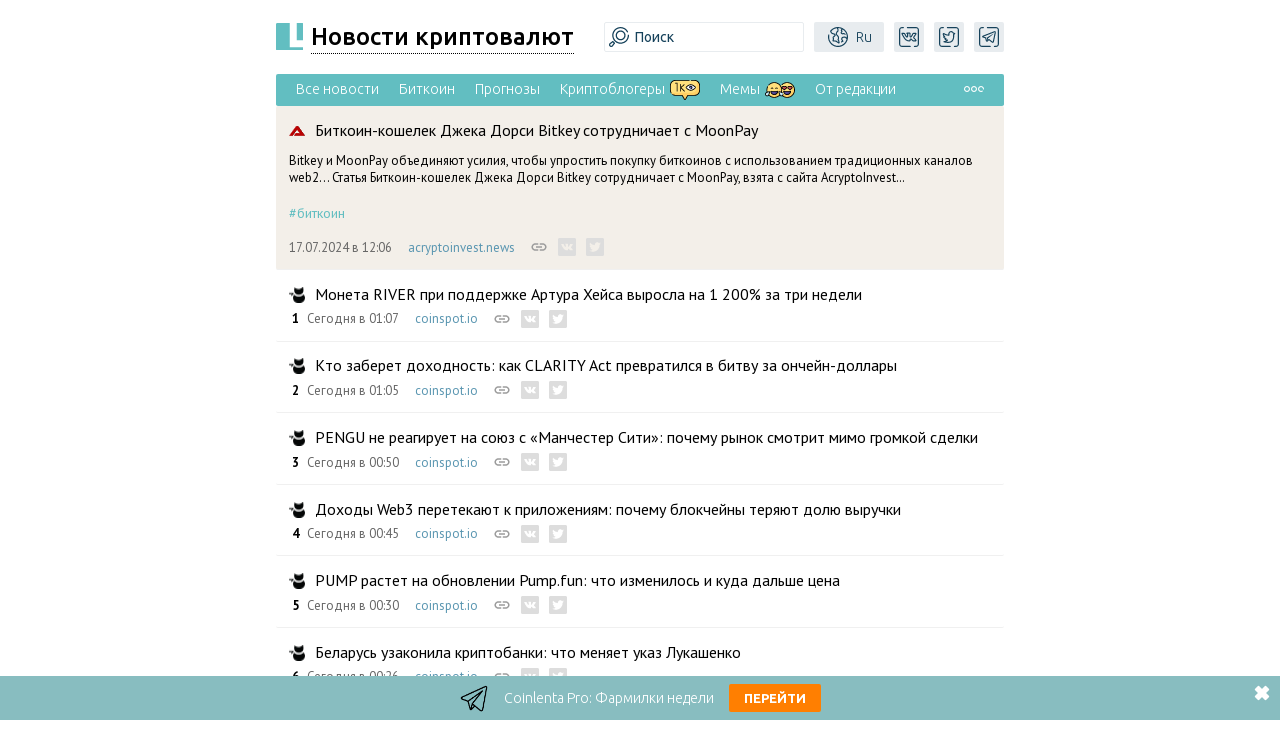

--- FILE ---
content_type: text/html; charset=utf-8
request_url: https://coinlenta.ru/news/521719/
body_size: 45531
content:
<!DOCTYPE html>
<html lang="ru">
<head itemscope itemtype="http://schema.org/WPHeader">
    
    
    
    <link rel="stylesheet" href="https://ajax.googleapis.com/ajax/libs/jqueryui/1.12.1/themes/smoothness/jquery-ui.css">
    <link href="https://fonts.googleapis.com/css2?family=Ubuntu:ital,wght@0,300;0,400;0,500;0,700;1,300;1,400;1,500;1,700&display=swap" rel="stylesheet">
    <link href="https://fonts.googleapis.com/css2?family=PT+Sans:wght@400;700&amp;display=swap" rel="stylesheet">
    <link rel="stylesheet" href="/static/normalize.css">
    <link rel="stylesheet" href="/static/fontawesome/css/all.css">
    <link rel="icon" type="image/jpeg" href="/favicon.ico">
    <link rel="stylesheet" href="/static/style.css">

    <meta charset="utf-8">
    <meta http-equiv="X-UA-Compatible" content="IE=edge">
    <meta name="viewport" content="width=device-width, initial-scale=1.0">
    <meta name="viewport" content="width=device-width, initial-scale=1, maximum-scale=1">
    <meta name="yandex-verification" content="7f7795abed1ef04d" />
    <meta name="google-site-verification" content="6bYAeC0BJj9YsP-soYPNE31fbjCyllbKq1FNefb11TQ" />

    <meta name="og:image" content="https://coinlenta.ru/static/logo.ico">
    <meta name="og:url" content="https://coinlenta.ru/news/521719/">
    <meta property="og:locale" content="ru_RU"/>
    <meta property="og:type" content="article"/>
    <meta name="og:site_name" content="CoinLenta">

    <meta name="twitter:image" content="https://coinlenta.ru/static/logo.ico">
    <meta name="twitter:card" content="summary">
    <meta name="twitter:site" content="CoinLenta">

    
    
    
    
    <title itemprop="headline">Агрегатор новостей криптовалют - последние новости на сегодня</title>
    <meta name="og:title" content="Агрегатор новостей криптовалют - последние новости на сегодня">
    <meta name="og:description" content="Все крипто новости из более 50 источников на одной странице ☝️ : РБК Крипто, Forklog, Bits.Media, Bitnovosti, Крипто Ньюс, TTRCoin и многие другие.  Cамая актуальная информация из мира криптовалют, блокчейна и майнинга.">

    <meta name="twitter:title" content="Агрегатор новостей криптовалют - последние новости на сегодня">
    <meta name="twitter:description" content="Все крипто новости из более 50 источников на одной странице ☝️ : РБК Крипто, Forklog, Bits.Media, Bitnovosti, Крипто Ньюс, TTRCoin и многие другие.  Cамая актуальная информация из мира криптовалют, блокчейна и майнинга.">

    <meta name="description" content="Все крипто новости из более 50 источников на одной странице ☝️ : РБК Крипто, Forklog, Bits.Media, Bitnovosti, Крипто Ньюс, TTRCoin и многие другие.  Cамая актуальная информация из мира криптовалют, блокчейна и майнинга.">
    <meta name="keywords" content="Новости, Криптовалюта, Биткоин, Сегодня, Блокчейн, Агрегатор" />
    
    

</head>
<body>
    <script type="text/javascript" src="/static/jquery-3.4.1.min.js"></script>
    

    
    <script type="text/javascript">
    (function(m, e, t, r, i, k, a){
        m[i] = m[i] || function() {
            (m[i].a = m[i].a||[]).push(arguments);
        };
        m[i].l = 1 * new Date();
        k = e.createElement(t), a=e.getElementsByTagName(t)[0], k.async=1, k.src=r, a.parentNode.insertBefore(k,a)
    })(window, document, "script", "https://mc.yandex.ru/metrika/tag.js", "ym");

    ym(56268832, "init", {
        webvisor:true,
        clickmap:true,
        trackLinks:true,
        accurateTrackBounce:true
    });
    </script>
    <noscript>
        <div>
            <img src="https://mc.yandex.ru/watch/56268832" style="position:absolute; left:-9999px;" alt="" />
        </div>
    </noscript>
    <script async src="https://www.googletagmanager.com/gtag/js?id=UA-152730577-1"></script>
    <script>
    window.dataLayer = window.dataLayer || [];
    function gtag(){dataLayer.push(arguments);}
    gtag('js', new Date());

    gtag('config', 'UA-152730577-1');
    </script>
    
    <template id="article_temp">
        <article class="news-wrapper__item" data-aos="zoom-in">
            <h2 class="news-wrapper__clause">
                <img class="news-wrapper__icon" src="" alt="">
                <a target="_blank" class="news-wrapper__clause-link article-link" href=""></a>
            </h2>
            <div class="news-wrapper__hide">
                <p class="news-wrapper__description"></p>
                <ul class="news-wrapper__links"></ul>
            </div>

            <div class="news-wrapper__footer">
                <span class="news-wrapper__record"></span>
                <time class="news-wrapper__time"></time>
                <a class="news-wrapper__link-blog article-link" href=""></a>
                <ul class="news-wrapper__wrp-social">
                    <li>
                        <a class="news-wrapper__social" href="">
                        <?xml version="1.0" standalone="no"?>
                            <!DOCTYPE svg PUBLIC "-//W3C//DTD SVG 20010904//EN"
                            "http://www.w3.org/TR/2001/REC-SVG-20010904/DTD/svg10.dtd">
                            <svg version="1.0" xmlns="http://www.w3.org/2000/svg"
                            width="18" height="18" viewBox="0 0 512.000000 512.000000"
                            preserveAspectRatio="xMidYMid meet">
                            <metadata>
                            Created by potrace 1.16, written by Peter Selinger 2001-2019
                            </metadata>
                            <g transform="translate(0.000000,512.000000) scale(0.100000,-0.100000)"
                            fill="#9c9c9c" stroke="none">
                            <path d="M1303 3615 c-263 -48 -503 -195 -664 -408 -161 -213 -239 -492 -211
                            -754 16 -141 42 -235 102 -359 127 -262 345 -455 622 -550 147 -50 203 -54
                            719 -54 l479 0 0 205 0 205 -429 0 c-252 0 -462 4 -507 11 -152 21 -275 82
                            -383 190 -76 76 -122 147 -159 251 -24 66 -27 87 -27 208 0 121 3 142 27 208
                            37 103 82 174 158 251 77 78 164 131 275 168 l80 27 483 4 482 3 0 205 0 204
                            -487 -1 c-354 -1 -508 -4 -560 -14z"/>
                            <path d="M2770 3426 l0 -205 483 -3 482 -4 80 -27 c109 -36 196 -90 274 -168
                            76 -76 122 -148 159 -251 24 -66 27 -87 27 -208 -1 -115 -4 -145 -23 -200 -69
                            -194 -218 -348 -405 -416 -106 -38 -194 -44 -648 -44 l-429 0 0 -205 0 -205
                            479 0 c516 0 572 4 719 54 473 161 778 633 724 1119 -16 146 -45 246 -107 372
                            -140 284 -379 477 -703 568 -73 20 -101 21 -594 25 l-518 3 0 -205z"/>
                            <path d="M1700 2560 l0 -220 860 0 860 0 0 220 0 220 -860 0 -860 0 0 -220z"/>
                            </g>
                            </svg>
                    </a></li>
                    <li><a class="news-wrapper__social facebook" href="#">
                        <svg class="vk" height="18" viewBox="0 0 152 152" fill="#DDDDDD" width="18" xmlns="http://www.w3.org/2000/svg"><g id="Layer_2" data-name="Layer 2"><g id="Black_Icon" data-name="Black Icon"><g id="_22.VK" data-name="22.VK"><g id="Icon"><path d="m140 0h-128a12 12 0 0 0 -12 12v128a12 12 0 0 0 12 12h128a12 12 0 0 0 12-12v-128a12 12 0 0 0 -12-12zm-28.88 83.4c2.42 2.52 5.06 4.77 7.48 7.31 2.21 2.33 4.59 4.91 6 7.86.79 1.71.64 3.71-1.15 4.61a6.81 6.81 0 0 1 -3.06.53l-11.81.19c-.44 0-.87 0-1.3.06a9.44 9.44 0 0 1 -5.33-1.47c-3-1.76-5.32-4.61-7.54-7.24a14.94 14.94 0 0 0 -4.47-4.06c-1.64-.79-2.88 0-3.87 1.35a10.5 10.5 0 0 0 -1.66 5.35c-.13 1.56.29 3.68-1 4.86-1.55 1.43-4.41 1-6.34 1a36.05 36.05 0 0 1 -9.15-.74 36.64 36.64 0 0 1 -11.8-5.78 38.21 38.21 0 0 1 -6.49-5.69 110 110 0 0 1 -13.1-18.84c-2.25-4-4.39-8-6.34-12.1-1-2.15-2.13-4.33-3-6.56-.56-1.53-.27-2.86 1.42-3.31a19.1 19.1 0 0 1 4.6-.19h7a36.8 36.8 0 0 1 3.93 0 4.3 4.3 0 0 1 3.53 2.46c.89 2.06 1.77 4.1 2.75 6.11 1.34 2.73 2.75 5.46 4.21 8.13a35.29 35.29 0 0 0 3.16 4.93c1 1.23 2.48 3 4.13 3.25 2 .28 2.67-1.69 3-3.31a38 38 0 0 0 .67-5.42 43.41 43.41 0 0 0 -.1-6.55 15.34 15.34 0 0 0 -1.13-5.35 4.76 4.76 0 0 0 -2.94-2.41c-.52-.17-1.9-.15-2-.75s1.25-1.61 1.69-1.93c2.19-1.56 5.47-1.53 8-1.64 3.93-.17 8.37-.44 12.19.69 4 1.2 3.17 6.45 3 9.73-.14 3.85-.43 7.82-.22 11.68.09 1.57.23 4.12 1.9 4.92s3.28-1.2 4.29-2.27a50.63 50.63 0 0 0 6.68-10q1.61-2.92 3-6c.48-1.07.95-2.16 1.39-3.25a5 5 0 0 1 1.48-2.48c1-.74 2.7-.47 3.92-.48h6.68 5.71c1.75 0 4.94-.61 5.73 1.52.63 1.69-.66 4-1.39 5.45a68.24 68.24 0 0 1 -6.29 9.53c-2.26 3-4.71 5.91-6.79 9.06a6.68 6.68 0 0 0 -1.43 3.32c.04 1.6 1.1 2.82 2.16 3.92z"/></g></g></g></g></svg>
                    </a></li>
                    <li><a class="news-wrapper__social twitter" href="#">
                        <svg class="twitter" height="18" fill="#DDDDDD" viewBox="0 0 152 152" width="18" xmlns="http://www.w3.org/2000/svg"><g id="Layer_2" data-name="Layer 2"><g id="Black_Icon" data-name="Black Icon"><g id="_04.Twitter" data-name="04.Twitter"><path id="Icon" d="m140 0h-128a12 12 0 0 0 -12 12v128a12 12 0 0 0 12 12h128a12 12 0 0 0 12-12v-128a12 12 0 0 0 -12-12zm-24.88 56c0 .86.07 1.72.07 2.61 0 26.67-20.31 57.44-57.46 57.44a56.79 56.79 0 0 1 -31-9.06 36.45 36.45 0 0 0 4.83.28 40.59 40.59 0 0 0 25-8.61 20.39 20.39 0 0 1 -18.8-14.11 18 18 0 0 0 3.83.34 20.13 20.13 0 0 0 5.29-.66 20.28 20.28 0 0 1 -16.17-19.84v-.22a19.92 19.92 0 0 0 9.12 2.49 20.2 20.2 0 0 1 -6.21-27 57.16 57.16 0 0 0 41.61 21.13 20.87 20.87 0 0 1 -.47-4.6 20.18 20.18 0 0 1 34.92-13.8 40.32 40.32 0 0 0 12.8-4.89 20.06 20.06 0 0 1 -8.88 11.16 42 42 0 0 0 11.63-3.19 40.16 40.16 0 0 1 -10.11 10.53z"/></g></g></g></svg>
                    </a></li>
                </ul>
                <div class="news-wrapper__icon-arrow">
                    <span class="news-wrapper__btn-hide">скрыть</span>
                </div>
            </div>
        </article>
    </template>


    <div class="site-wrap">
        <div class="bg-shadow"></div>
        
	        <!-- !!!!!!!!!!!!!!!!!-----------------!!!!!!!!!!!!!!!!!!!!!!!  Banner at the bottom of page-->
			<div class="banner"
				
					style="background-color:#88BDC0;"
					
			>
				
					
						
							<a href="https://t.me/alexm012" class="banner__logo">
								 <img 
										src="/media/logos/telegram-app_IVv5S5J_nuy2KRU.png"
										style="
										width:30px;
										height:32px;"
								alt="banner">
							</a>
						
					
				
				<span class="banner__text">
					
					  	<p>Coinlenta Pro: Фармилки недели</p>
				  	
				</span>
				<div class="banner__wrp-btn">
					<a 
						
							href="https://boosty.to/coinlenta"
						 
					 class="banner__btn"
						
							style="background-color:#FF7F01;"
						
					 >
						
							Перейти
						
					</a>
			 	</div>
				<div class="banner__closed"></div>
			</div>
			<!-- !!!!!!!!!!!!!!!!!-----------------!!!!!!!!!!!!!!!!!!!!!!!  Banner at the bottom of page -->
        
        <header class="header" id="header_fixed">
            <div class="container">
                <div class="header-wrapper">
                    <div class="header-wrapper__logo">
                        <a href="/">
                            


                            <h1 class="header-wrapper__headline">
                                <span class="header-wrapper__f1">Новости криптовалют</span>
                            </h1>
                            


                        </a>
                    </div>
                    <div class="header-wrapper__right">
                        <form action="/search/search" class="header-wrapper__form-search">
                            <div class="header-wrapper__wrp-input">
                                <input type="text" class="header-wrapper__form-control" placeholder="Поиск" name="q">
                            </div>
                        </form>
                        <div class="header-wrapper__wrp-language">
                            <!-- Тут будет выподающее меню со сменой языка -->
                            <span class="header-wrapper__language">Ru</span>
                            <ul class="header-wrapper__dropdown-language">
                                <li class="header-wrapper__border">
                                    <a class="header-wrapper__link-switch" href="/">Ru</a>
                                </li>
                                <li>
                                    <a class="header-wrapper__link-switch" href="/en/">En</a>
                                </li>
                            </ul>
                        </div>
                        <ul class="header-wrapper__social">
                            <li>
                                <a class="header-wrapper__link" href="https://vk.com/coinlenta">
                                    <img src="/static/icons/header/icon/icon_vk.svg" alt="vk">
                                </a>
                            </li>
                            <li>
                                <a class="header-wrapper__link" href="https://twitter.com/coinlenta">
                                    <img src="/static/icons/header/icon/icon_twitter.svg" alt="twitter">
                                </a>
                            </li>
                            <li>
                                <a class="header-wrapper__link" href="https://t.me/coinlentaru">
                                    <img src="/static/icons/header/icon/icon_telegram.svg" alt="telegram">
                                </a>
                            </li>
                        </ul>
                    </div>
                    <div class="header-wrapper__wrp-menu">
                        <img class="header-wrapper__menu" src="/static/icons/header/icon/icon_burger.svg" alt="menu">
                    </div>
                </div>
            </div>
            <nav class="nav">
                <div class="container">
                    <div class="nav-wrapper hide_on_outside_click">
                        <ul class="nav-wrapper__navigation">
                            <li>
                                <a class="nav-wrapper__link " href="/">Все новости</a>
                            </li>
                            <li class="nav-wrapper__link_bitcoin">
                                <a class="nav-wrapper__link " href="/tag/bitcoin/">Биткоин</a>
                            </li>
                            <li class="nav-wrapper__link_prognoz">
                                <a class="nav-wrapper__link " href="/tag/prognoz-kursa/">Прогнозы</a>
                            </li>
                            <li class="nav-wrapper__link_cryptoblogger">
                                <a style="margin-right: 50px; padding-right: 5px;" class="nav-wrapper__link nav-wrapper__icon-marketing " href="/cryptoblogger/">Криптоблогеры</a>
                            </li>
                            <li class="nav-wrapper__link_memes">
                                <a style="margin-right: 50px; padding-right: 5px;" class="nav-wrapper__link nav-wrapper__icon-smile " href="/memes/">Мемы</a>
                            </li>
                            <li class="nav-wrapper__link_own">
                                <a class="nav-wrapper__link " href="/own/">От редакции</a>
                            </li>
                        </ul>
                        <div class="nav-wrapper__icon-more">
                            <img src="/static/icons/nav/more.svg" alt="more">
                        </div>
                    </div>
                    <div class="nav-wrapper2">
                        <ul class="nav-wrapper2__dropdown">
                            <li class="nav-wrapper__link2-none nav-wrapper__link2-bitcoin">
                                <a class="nav-wrapper2__link-d" href="/tag/bitcoin/">биткоин</a>
                            </li>
                            <li class="nav-wrapper__link2-none nav-wrapper__link2-prognoz">
                                <a class="nav-wrapper2__link-d" href="/tag/prognoz-kursa/">прогнозы</a>
                            </li>
                            <li class="nav-wrapper__link2-none nav-wrapper__link2-cryptoblogger">
                                <a class="nav-wrapper2__link-d" href="/cryptoblogger/">криптоблогеры</a>
                            </li>
                            <li class="nav-wrapper__link2-none nav-wrapper__link2-memes">
                                <a class="nav-wrapper2__link-d" href="/memes/">мемы</a>
                            </li>
                            <li class="nav-wrapper__link2-none nav-wrapper__link2-own">
                                <a class="nav-wrapper2__link-d " href="/own/">от редакции</a>
                            </li>
                            
                            <li>
                                <a class="nav-wrapper2__link-d" href="/tag/blockchain/">#блокчейн</a>
                            </li>
                            
                            <li>
                                <a class="nav-wrapper2__link-d" href="/tag/mining/">#майнинг</a>
                            </li>
                            
                            <li>
                                <a class="nav-wrapper2__link-d" href="/tag/prognoz-kursa/">#прогноз</a>
                            </li>
                            
                            <li>
                                <a class="nav-wrapper2__link-d" href="/tag/matic/">#matic</a>
                            </li>
                            
                            <li>
                                <a class="nav-wrapper2__link-d" href="/tag/waves/">#waves</a>
                            </li>
                            
                            <li>
                                <a class="nav-wrapper2__link-d" href="/tag/neo/">#neo</a>
                            </li>
                            
                            <li>
                                <a class="nav-wrapper2__link-d" href="/tag/cardano/">#cardano</a>
                            </li>
                            
                            <li>
                                <a class="nav-wrapper2__link-d" href="/tag/ethereum/">#эфириум</a>
                            </li>
                            
                            <li>
                                <a class="nav-wrapper2__link-d" href="/tag/vechain/">#vechain</a>
                            </li>
                            
                            <li>
                                <a class="nav-wrapper2__link-d" href="/tag/ripple/">#рипл</a>
                            </li>
                            
                            <li>
                                <a class="nav-wrapper2__link-d" href="/tag/dash/">#Dash</a>
                            </li>
                            
                            <li>
                                <a class="nav-wrapper2__link-d" href="/tag/tron/">#tron</a>
                            </li>
                            
                            <li>
                                <a class="nav-wrapper2__link-d" href="/tag/litecoin/">#litecoin</a>
                            </li>
                            
                            <li>
                                <a class="nav-wrapper2__link-d" href="/tag/bitcoin-cash/">#bitcoin cash</a>
                            </li>
                            
                            <li>
                                <a class="nav-wrapper2__link-d" href="/tag/zcash/">#zcash</a>
                            </li>
                            
                            <li>
                                <a class="nav-wrapper2__link-d" href="/tag/eos/">#eos</a>
                            </li>
                            
                        </ul>
                    </div>
                </div>
            </nav>
        </header>

        <div class="burger-hide">
            <div class="container">
                <div class="burger-hide-wrapper">
                    <form action="/search/search" class="burger-hide-wrapper__form-search" id="burger-hide-wrapper__form-search">
                        <div class="burger-hide-wrapper__wrp-input" id="burger-hide-wrapper__wrp-input">
                            <input type="text" class="burger-hide-wrapper__form-control" id="burger-hide-wrapper__form-control" placeholder="Поиск"  name="q">
                        </div>
                    </form>
                    <div class="burger-hide-wrapper__wrp-language" id="burger-hide-wrapper__wrp-language">
                        <span class="burger-hide-wrapper__language" id="burger-hide-wrapper__language">Язык сайта</span>
                        <div class="burger-hide-wrapper__switch" id="burger-hide-wrapper__switch">
                            <a class="burger-hide-wrapper__change chosen" id="burger-hide-wrapper__change chosen" href="/">Ru</a>
                            <a class="burger-hide-wrapper__change" id="burger-hide-wrapper__change" href="/en/" >En</a>
                        </div>
                    </div>
                    <div class="burger-hide-wrapper__wrp-social">
                        <span class="burger-hide-wrapper__name">Социальные сети</span>
                        <ul class="burger-hide-wrapper__social">
                            <li>
                                <a class="burger-hide-wrapper__link" href="https://vk.com/coinlenta">
                                    <img src="/static/icons/header/icon/icon_vk.svg" alt="vk">
                                </a>
                            </li>
                            <li>
                                <a class="burger-hide-wrapper__link" href="https://twitter.com/coinlenta">
                                    <img src="/static/icons/header/icon/icon_twitter.svg" alt="twitter">
                                </a>
                            </li>
                            <li>
                                <a class="burger-hide-wrapper__link" href="https://t.me/coinlentaru">
                                    <img src="/static/icons/header/icon/icon_telegram.svg" alt="telegram">
                                </a>
                            </li>
                        </ul>
                    </div>
                </div>
            </div>
        </div>

        <main id="main1">
            
    <section class="news">
        
        <div class="container">
            <div class="news-wrapper">
                
                
                <article class="news-wrapper__item item-bg_color pinned" data-aos="zoom-in">
                    <h2 class="news-wrapper__clause">
                        
                        <img class="news-wrapper__icon" src="/media/logos/acryptoinvest.png" alt="acryptoinvest.news">
                        
                        <a target="_blank" class="news-wrapper__clause-link article-link" href="https://acryptoinvest.news/archives/26263">Биткоин-кошелек Джека Дорси Bitkey сотрудничает с MoonPay</a>
                    </h2>
                    <div class="news-wrapper__hide" style="display:block">
                        <p class="news-wrapper__description">
                            Bitkey и MoonPay объединяют усилия, чтобы упростить покупку биткоинов с использованием традиционных каналов web2...
Статья Биткоин-кошелек Джека Дорси Bitkey сотрудничает с MoonPay, взята с сайта  AcryptoInvest&hellip;
                        </p>
                        <ul class="news-wrapper__links">
                            
                                <li>
                                    <a class="news-wrapper__link" href="/tag/bitcoin/">#биткоин</a>
                                </li>
                            
                        </ul>
                    </div>

                    <div class="news-wrapper__footer">
                        <span class="news-wrapper__record add-none-record"></span>
                        <time class="news-wrapper__time">17.07.2024 в 12:06</time>
                        
                            <a class="news-wrapper__link-blog article-link" href="/source/acryptoinvest.news/">acryptoinvest.news</a>
                        
                        <ul class="news-wrapper__wrp-social">
                            <li>
                                <a class="news-wrapper__social" href="/news/521719/">
                                <?xml version="1.0" standalone="no"?>
                                    <!DOCTYPE svg PUBLIC "-//W3C//DTD SVG 20010904//EN"
                                    "http://www.w3.org/TR/2001/REC-SVG-20010904/DTD/svg10.dtd">
                                    <svg version="1.0" xmlns="http://www.w3.org/2000/svg"
                                    width="18" height="18" viewBox="0 0 512.000000 512.000000"
                                    preserveAspectRatio="xMidYMid meet">
                                    <metadata>
                                    Created by potrace 1.16, written by Peter Selinger 2001-2019
                                    </metadata>
                                    <g transform="translate(0.000000,512.000000) scale(0.100000,-0.100000)"
                                    fill="#9c9c9c" stroke="none">
                                    <path d="M1303 3615 c-263 -48 -503 -195 -664 -408 -161 -213 -239 -492 -211
                                    -754 16 -141 42 -235 102 -359 127 -262 345 -455 622 -550 147 -50 203 -54
                                    719 -54 l479 0 0 205 0 205 -429 0 c-252 0 -462 4 -507 11 -152 21 -275 82
                                    -383 190 -76 76 -122 147 -159 251 -24 66 -27 87 -27 208 0 121 3 142 27 208
                                    37 103 82 174 158 251 77 78 164 131 275 168 l80 27 483 4 482 3 0 205 0 204
                                    -487 -1 c-354 -1 -508 -4 -560 -14z"/>
                                    <path d="M2770 3426 l0 -205 483 -3 482 -4 80 -27 c109 -36 196 -90 274 -168
                                    76 -76 122 -148 159 -251 24 -66 27 -87 27 -208 -1 -115 -4 -145 -23 -200 -69
                                    -194 -218 -348 -405 -416 -106 -38 -194 -44 -648 -44 l-429 0 0 -205 0 -205
                                    479 0 c516 0 572 4 719 54 473 161 778 633 724 1119 -16 146 -45 246 -107 372
                                    -140 284 -379 477 -703 568 -73 20 -101 21 -594 25 l-518 3 0 -205z"/>
                                    <path d="M1700 2560 l0 -220 860 0 860 0 0 220 0 220 -860 0 -860 0 0 -220z"/>
                                    </g>
                                    </svg>
                            </a></li>
                            <li><a class="news-wrapper__social facebook" href="https://vk.com/share.php?url=https%3A%2F%2Fcoinlenta.ru/news/521719/">
                                <svg class="vk" height="18" viewBox="0 0 152 152" fill="#DDDDDD" width="18" xmlns="http://www.w3.org/2000/svg"><g id="Layer_2" data-name="Layer 2"><g id="Black_Icon" data-name="Black Icon"><g id="_22.VK" data-name="22.VK"><g id="Icon"><path d="m140 0h-128a12 12 0 0 0 -12 12v128a12 12 0 0 0 12 12h128a12 12 0 0 0 12-12v-128a12 12 0 0 0 -12-12zm-28.88 83.4c2.42 2.52 5.06 4.77 7.48 7.31 2.21 2.33 4.59 4.91 6 7.86.79 1.71.64 3.71-1.15 4.61a6.81 6.81 0 0 1 -3.06.53l-11.81.19c-.44 0-.87 0-1.3.06a9.44 9.44 0 0 1 -5.33-1.47c-3-1.76-5.32-4.61-7.54-7.24a14.94 14.94 0 0 0 -4.47-4.06c-1.64-.79-2.88 0-3.87 1.35a10.5 10.5 0 0 0 -1.66 5.35c-.13 1.56.29 3.68-1 4.86-1.55 1.43-4.41 1-6.34 1a36.05 36.05 0 0 1 -9.15-.74 36.64 36.64 0 0 1 -11.8-5.78 38.21 38.21 0 0 1 -6.49-5.69 110 110 0 0 1 -13.1-18.84c-2.25-4-4.39-8-6.34-12.1-1-2.15-2.13-4.33-3-6.56-.56-1.53-.27-2.86 1.42-3.31a19.1 19.1 0 0 1 4.6-.19h7a36.8 36.8 0 0 1 3.93 0 4.3 4.3 0 0 1 3.53 2.46c.89 2.06 1.77 4.1 2.75 6.11 1.34 2.73 2.75 5.46 4.21 8.13a35.29 35.29 0 0 0 3.16 4.93c1 1.23 2.48 3 4.13 3.25 2 .28 2.67-1.69 3-3.31a38 38 0 0 0 .67-5.42 43.41 43.41 0 0 0 -.1-6.55 15.34 15.34 0 0 0 -1.13-5.35 4.76 4.76 0 0 0 -2.94-2.41c-.52-.17-1.9-.15-2-.75s1.25-1.61 1.69-1.93c2.19-1.56 5.47-1.53 8-1.64 3.93-.17 8.37-.44 12.19.69 4 1.2 3.17 6.45 3 9.73-.14 3.85-.43 7.82-.22 11.68.09 1.57.23 4.12 1.9 4.92s3.28-1.2 4.29-2.27a50.63 50.63 0 0 0 6.68-10q1.61-2.92 3-6c.48-1.07.95-2.16 1.39-3.25a5 5 0 0 1 1.48-2.48c1-.74 2.7-.47 3.92-.48h6.68 5.71c1.75 0 4.94-.61 5.73 1.52.63 1.69-.66 4-1.39 5.45a68.24 68.24 0 0 1 -6.29 9.53c-2.26 3-4.71 5.91-6.79 9.06a6.68 6.68 0 0 0 -1.43 3.32c.04 1.6 1.1 2.82 2.16 3.92z"/></g></g></g></g></svg>
                            </a></li>
                            <li><a class="news-wrapper__social twitter" href="https://twitter.com/intent/tweet?url=https%3A%2F%2Fcoinlenta.ru/news/521719/">
                                <svg class="twitter" height="18" fill="#DDDDDD" viewBox="0 0 152 152" width="18" xmlns="http://www.w3.org/2000/svg"><g id="Layer_2" data-name="Layer 2"><g id="Black_Icon" data-name="Black Icon"><g id="_04.Twitter" data-name="04.Twitter"><path id="Icon" d="m140 0h-128a12 12 0 0 0 -12 12v128a12 12 0 0 0 12 12h128a12 12 0 0 0 12-12v-128a12 12 0 0 0 -12-12zm-24.88 56c0 .86.07 1.72.07 2.61 0 26.67-20.31 57.44-57.46 57.44a56.79 56.79 0 0 1 -31-9.06 36.45 36.45 0 0 0 4.83.28 40.59 40.59 0 0 0 25-8.61 20.39 20.39 0 0 1 -18.8-14.11 18 18 0 0 0 3.83.34 20.13 20.13 0 0 0 5.29-.66 20.28 20.28 0 0 1 -16.17-19.84v-.22a19.92 19.92 0 0 0 9.12 2.49 20.2 20.2 0 0 1 -6.21-27 57.16 57.16 0 0 0 41.61 21.13 20.87 20.87 0 0 1 -.47-4.6 20.18 20.18 0 0 1 34.92-13.8 40.32 40.32 0 0 0 12.8-4.89 20.06 20.06 0 0 1 -8.88 11.16 42 42 0 0 0 11.63-3.19 40.16 40.16 0 0 1 -10.11 10.53z"/></g></g></g></svg>
                            </a></li>
                        </ul>
                        <div class="news-wrapper__icon-arrow">
                            <span class="news-wrapper__btn-hide">скрыть</span>
                        </div>
                    </div>
                </article>
                
                
                <article class="news-wrapper__item" data-aos="zoom-in">
                    <h2 class="news-wrapper__clause">
                        
                        <img class="news-wrapper__icon" src="/media/logos/coinspot_Agj76xw.png" alt="coinspot.io">
                        
                        <a target="_blank" class="news-wrapper__clause-link article-link" href="https://coinspot.io/analysis/moneta-river-pri-podderzhke-artura-hejsa-vyrosla-na-1-200-za-tri-nedeli/">Монета RIVER при поддержке Артура Хейса выросла на 1 200% за три недели</a>
                    </h2>
                    <div class="news-wrapper__hide">
                        <p class="news-wrapper__description">
                            Криптопроект RIVER, за которым стоит фонд Maelstrom основателя BitMEX Артур Хейс, неожиданно стал одним из самых быстрорастущих активов начала 2026 года. С Рождества цена токена выросла более чем в десять раз, а совокупная оценка &hellip;
                        </p>
                        <ul class="news-wrapper__links">
                            
                        </ul>
                    </div>

                    <div class="news-wrapper__footer">
                        <span class="news-wrapper__record">1</span>
                        <time class="news-wrapper__time">Сегодня в 01:07</time>
                        
                            <a class="news-wrapper__link-blog article-link" href="/source/coinspot.io/">coinspot.io</a>
                        
                        <ul class="news-wrapper__wrp-social">
                            <li>
                                <a class="news-wrapper__social" href="/news/962098/">
                                <?xml version="1.0" standalone="no"?>
                                    <!DOCTYPE svg PUBLIC "-//W3C//DTD SVG 20010904//EN"
                                    "http://www.w3.org/TR/2001/REC-SVG-20010904/DTD/svg10.dtd">
                                    <svg version="1.0" xmlns="http://www.w3.org/2000/svg"
                                    width="18" height="18" viewBox="0 0 512.000000 512.000000"
                                    preserveAspectRatio="xMidYMid meet">
                                    <metadata>
                                    Created by potrace 1.16, written by Peter Selinger 2001-2019
                                    </metadata>
                                    <g transform="translate(0.000000,512.000000) scale(0.100000,-0.100000)"
                                    fill="#9c9c9c" stroke="none">
                                    <path d="M1303 3615 c-263 -48 -503 -195 -664 -408 -161 -213 -239 -492 -211
                                    -754 16 -141 42 -235 102 -359 127 -262 345 -455 622 -550 147 -50 203 -54
                                    719 -54 l479 0 0 205 0 205 -429 0 c-252 0 -462 4 -507 11 -152 21 -275 82
                                    -383 190 -76 76 -122 147 -159 251 -24 66 -27 87 -27 208 0 121 3 142 27 208
                                    37 103 82 174 158 251 77 78 164 131 275 168 l80 27 483 4 482 3 0 205 0 204
                                    -487 -1 c-354 -1 -508 -4 -560 -14z"/>
                                    <path d="M2770 3426 l0 -205 483 -3 482 -4 80 -27 c109 -36 196 -90 274 -168
                                    76 -76 122 -148 159 -251 24 -66 27 -87 27 -208 -1 -115 -4 -145 -23 -200 -69
                                    -194 -218 -348 -405 -416 -106 -38 -194 -44 -648 -44 l-429 0 0 -205 0 -205
                                    479 0 c516 0 572 4 719 54 473 161 778 633 724 1119 -16 146 -45 246 -107 372
                                    -140 284 -379 477 -703 568 -73 20 -101 21 -594 25 l-518 3 0 -205z"/>
                                    <path d="M1700 2560 l0 -220 860 0 860 0 0 220 0 220 -860 0 -860 0 0 -220z"/>
                                    </g>
                                    </svg>
                                </a>
                            </li>
                            <li><a class="news-wrapper__social vk" href="https://vk.com/share.php?url=https%3A%2F%2Fcoinlenta.ru/news/962098/">
                                <svg class="vk" height="18" viewBox="0 0 152 152" fill="#DDDDDD" width="18" xmlns="http://www.w3.org/2000/svg"><g id="Layer_2" data-name="Layer 2"><g id="Black_Icon" data-name="Black Icon"><g id="_22.VK" data-name="22.VK"><g id="Icon"><path d="m140 0h-128a12 12 0 0 0 -12 12v128a12 12 0 0 0 12 12h128a12 12 0 0 0 12-12v-128a12 12 0 0 0 -12-12zm-28.88 83.4c2.42 2.52 5.06 4.77 7.48 7.31 2.21 2.33 4.59 4.91 6 7.86.79 1.71.64 3.71-1.15 4.61a6.81 6.81 0 0 1 -3.06.53l-11.81.19c-.44 0-.87 0-1.3.06a9.44 9.44 0 0 1 -5.33-1.47c-3-1.76-5.32-4.61-7.54-7.24a14.94 14.94 0 0 0 -4.47-4.06c-1.64-.79-2.88 0-3.87 1.35a10.5 10.5 0 0 0 -1.66 5.35c-.13 1.56.29 3.68-1 4.86-1.55 1.43-4.41 1-6.34 1a36.05 36.05 0 0 1 -9.15-.74 36.64 36.64 0 0 1 -11.8-5.78 38.21 38.21 0 0 1 -6.49-5.69 110 110 0 0 1 -13.1-18.84c-2.25-4-4.39-8-6.34-12.1-1-2.15-2.13-4.33-3-6.56-.56-1.53-.27-2.86 1.42-3.31a19.1 19.1 0 0 1 4.6-.19h7a36.8 36.8 0 0 1 3.93 0 4.3 4.3 0 0 1 3.53 2.46c.89 2.06 1.77 4.1 2.75 6.11 1.34 2.73 2.75 5.46 4.21 8.13a35.29 35.29 0 0 0 3.16 4.93c1 1.23 2.48 3 4.13 3.25 2 .28 2.67-1.69 3-3.31a38 38 0 0 0 .67-5.42 43.41 43.41 0 0 0 -.1-6.55 15.34 15.34 0 0 0 -1.13-5.35 4.76 4.76 0 0 0 -2.94-2.41c-.52-.17-1.9-.15-2-.75s1.25-1.61 1.69-1.93c2.19-1.56 5.47-1.53 8-1.64 3.93-.17 8.37-.44 12.19.69 4 1.2 3.17 6.45 3 9.73-.14 3.85-.43 7.82-.22 11.68.09 1.57.23 4.12 1.9 4.92s3.28-1.2 4.29-2.27a50.63 50.63 0 0 0 6.68-10q1.61-2.92 3-6c.48-1.07.95-2.16 1.39-3.25a5 5 0 0 1 1.48-2.48c1-.74 2.7-.47 3.92-.48h6.68 5.71c1.75 0 4.94-.61 5.73 1.52.63 1.69-.66 4-1.39 5.45a68.24 68.24 0 0 1 -6.29 9.53c-2.26 3-4.71 5.91-6.79 9.06a6.68 6.68 0 0 0 -1.43 3.32c.04 1.6 1.1 2.82 2.16 3.92z"/></g></g></g></g></svg>
                            </a></li>
                            <li><a class="news-wrapper__social twitter" href="https://twitter.com/intent/tweet?url=https%3A%2F%2Fcoinlenta.ru/news/962098/">
                                <svg class="twitter" height="18" fill="#DDDDDD" viewBox="0 0 152 152" width="18" xmlns="http://www.w3.org/2000/svg"><g id="Layer_2" data-name="Layer 2"><g id="Black_Icon" data-name="Black Icon"><g id="_04.Twitter" data-name="04.Twitter"><path id="Icon" d="m140 0h-128a12 12 0 0 0 -12 12v128a12 12 0 0 0 12 12h128a12 12 0 0 0 12-12v-128a12 12 0 0 0 -12-12zm-24.88 56c0 .86.07 1.72.07 2.61 0 26.67-20.31 57.44-57.46 57.44a56.79 56.79 0 0 1 -31-9.06 36.45 36.45 0 0 0 4.83.28 40.59 40.59 0 0 0 25-8.61 20.39 20.39 0 0 1 -18.8-14.11 18 18 0 0 0 3.83.34 20.13 20.13 0 0 0 5.29-.66 20.28 20.28 0 0 1 -16.17-19.84v-.22a19.92 19.92 0 0 0 9.12 2.49 20.2 20.2 0 0 1 -6.21-27 57.16 57.16 0 0 0 41.61 21.13 20.87 20.87 0 0 1 -.47-4.6 20.18 20.18 0 0 1 34.92-13.8 40.32 40.32 0 0 0 12.8-4.89 20.06 20.06 0 0 1 -8.88 11.16 42 42 0 0 0 11.63-3.19 40.16 40.16 0 0 1 -10.11 10.53z"/></g></g></g></svg>
                            </a></li>
                        </ul>
                        <div class="news-wrapper__icon-arrow">
                            <span class="news-wrapper__btn-hide">скрыть</span>
                        </div>
                    </div>

                </article>
                
                <article class="news-wrapper__item" data-aos="zoom-in">
                    <h2 class="news-wrapper__clause">
                        
                        <img class="news-wrapper__icon" src="/media/logos/coinspot_Agj76xw.png" alt="coinspot.io">
                        
                        <a target="_blank" class="news-wrapper__clause-link article-link" href="https://coinspot.io/analysis/kto-zaberet-dohodnost-kak-clarity-act-prevratilsya-v-bitvu-za-onchejn-dollary/">Кто заберет доходность: как CLARITY Act превратился в битву за ончейн-доллары</a>
                    </h2>
                    <div class="news-wrapper__hide">
                        <p class="news-wrapper__description">
                            Закон, который должен был навести порядок, стал линией разлома Обсуждение CLARITY Act — закона о структуре крипторынка в США — все больше напоминает не техническую правку регулирования, а борьбу за контроль над доходностью в ончей&hellip;
                        </p>
                        <ul class="news-wrapper__links">
                            
                        </ul>
                    </div>

                    <div class="news-wrapper__footer">
                        <span class="news-wrapper__record">2</span>
                        <time class="news-wrapper__time">Сегодня в 01:05</time>
                        
                            <a class="news-wrapper__link-blog article-link" href="/source/coinspot.io/">coinspot.io</a>
                        
                        <ul class="news-wrapper__wrp-social">
                            <li>
                                <a class="news-wrapper__social" href="/news/962097/">
                                <?xml version="1.0" standalone="no"?>
                                    <!DOCTYPE svg PUBLIC "-//W3C//DTD SVG 20010904//EN"
                                    "http://www.w3.org/TR/2001/REC-SVG-20010904/DTD/svg10.dtd">
                                    <svg version="1.0" xmlns="http://www.w3.org/2000/svg"
                                    width="18" height="18" viewBox="0 0 512.000000 512.000000"
                                    preserveAspectRatio="xMidYMid meet">
                                    <metadata>
                                    Created by potrace 1.16, written by Peter Selinger 2001-2019
                                    </metadata>
                                    <g transform="translate(0.000000,512.000000) scale(0.100000,-0.100000)"
                                    fill="#9c9c9c" stroke="none">
                                    <path d="M1303 3615 c-263 -48 -503 -195 -664 -408 -161 -213 -239 -492 -211
                                    -754 16 -141 42 -235 102 -359 127 -262 345 -455 622 -550 147 -50 203 -54
                                    719 -54 l479 0 0 205 0 205 -429 0 c-252 0 -462 4 -507 11 -152 21 -275 82
                                    -383 190 -76 76 -122 147 -159 251 -24 66 -27 87 -27 208 0 121 3 142 27 208
                                    37 103 82 174 158 251 77 78 164 131 275 168 l80 27 483 4 482 3 0 205 0 204
                                    -487 -1 c-354 -1 -508 -4 -560 -14z"/>
                                    <path d="M2770 3426 l0 -205 483 -3 482 -4 80 -27 c109 -36 196 -90 274 -168
                                    76 -76 122 -148 159 -251 24 -66 27 -87 27 -208 -1 -115 -4 -145 -23 -200 -69
                                    -194 -218 -348 -405 -416 -106 -38 -194 -44 -648 -44 l-429 0 0 -205 0 -205
                                    479 0 c516 0 572 4 719 54 473 161 778 633 724 1119 -16 146 -45 246 -107 372
                                    -140 284 -379 477 -703 568 -73 20 -101 21 -594 25 l-518 3 0 -205z"/>
                                    <path d="M1700 2560 l0 -220 860 0 860 0 0 220 0 220 -860 0 -860 0 0 -220z"/>
                                    </g>
                                    </svg>
                                </a>
                            </li>
                            <li><a class="news-wrapper__social vk" href="https://vk.com/share.php?url=https%3A%2F%2Fcoinlenta.ru/news/962097/">
                                <svg class="vk" height="18" viewBox="0 0 152 152" fill="#DDDDDD" width="18" xmlns="http://www.w3.org/2000/svg"><g id="Layer_2" data-name="Layer 2"><g id="Black_Icon" data-name="Black Icon"><g id="_22.VK" data-name="22.VK"><g id="Icon"><path d="m140 0h-128a12 12 0 0 0 -12 12v128a12 12 0 0 0 12 12h128a12 12 0 0 0 12-12v-128a12 12 0 0 0 -12-12zm-28.88 83.4c2.42 2.52 5.06 4.77 7.48 7.31 2.21 2.33 4.59 4.91 6 7.86.79 1.71.64 3.71-1.15 4.61a6.81 6.81 0 0 1 -3.06.53l-11.81.19c-.44 0-.87 0-1.3.06a9.44 9.44 0 0 1 -5.33-1.47c-3-1.76-5.32-4.61-7.54-7.24a14.94 14.94 0 0 0 -4.47-4.06c-1.64-.79-2.88 0-3.87 1.35a10.5 10.5 0 0 0 -1.66 5.35c-.13 1.56.29 3.68-1 4.86-1.55 1.43-4.41 1-6.34 1a36.05 36.05 0 0 1 -9.15-.74 36.64 36.64 0 0 1 -11.8-5.78 38.21 38.21 0 0 1 -6.49-5.69 110 110 0 0 1 -13.1-18.84c-2.25-4-4.39-8-6.34-12.1-1-2.15-2.13-4.33-3-6.56-.56-1.53-.27-2.86 1.42-3.31a19.1 19.1 0 0 1 4.6-.19h7a36.8 36.8 0 0 1 3.93 0 4.3 4.3 0 0 1 3.53 2.46c.89 2.06 1.77 4.1 2.75 6.11 1.34 2.73 2.75 5.46 4.21 8.13a35.29 35.29 0 0 0 3.16 4.93c1 1.23 2.48 3 4.13 3.25 2 .28 2.67-1.69 3-3.31a38 38 0 0 0 .67-5.42 43.41 43.41 0 0 0 -.1-6.55 15.34 15.34 0 0 0 -1.13-5.35 4.76 4.76 0 0 0 -2.94-2.41c-.52-.17-1.9-.15-2-.75s1.25-1.61 1.69-1.93c2.19-1.56 5.47-1.53 8-1.64 3.93-.17 8.37-.44 12.19.69 4 1.2 3.17 6.45 3 9.73-.14 3.85-.43 7.82-.22 11.68.09 1.57.23 4.12 1.9 4.92s3.28-1.2 4.29-2.27a50.63 50.63 0 0 0 6.68-10q1.61-2.92 3-6c.48-1.07.95-2.16 1.39-3.25a5 5 0 0 1 1.48-2.48c1-.74 2.7-.47 3.92-.48h6.68 5.71c1.75 0 4.94-.61 5.73 1.52.63 1.69-.66 4-1.39 5.45a68.24 68.24 0 0 1 -6.29 9.53c-2.26 3-4.71 5.91-6.79 9.06a6.68 6.68 0 0 0 -1.43 3.32c.04 1.6 1.1 2.82 2.16 3.92z"/></g></g></g></g></svg>
                            </a></li>
                            <li><a class="news-wrapper__social twitter" href="https://twitter.com/intent/tweet?url=https%3A%2F%2Fcoinlenta.ru/news/962097/">
                                <svg class="twitter" height="18" fill="#DDDDDD" viewBox="0 0 152 152" width="18" xmlns="http://www.w3.org/2000/svg"><g id="Layer_2" data-name="Layer 2"><g id="Black_Icon" data-name="Black Icon"><g id="_04.Twitter" data-name="04.Twitter"><path id="Icon" d="m140 0h-128a12 12 0 0 0 -12 12v128a12 12 0 0 0 12 12h128a12 12 0 0 0 12-12v-128a12 12 0 0 0 -12-12zm-24.88 56c0 .86.07 1.72.07 2.61 0 26.67-20.31 57.44-57.46 57.44a56.79 56.79 0 0 1 -31-9.06 36.45 36.45 0 0 0 4.83.28 40.59 40.59 0 0 0 25-8.61 20.39 20.39 0 0 1 -18.8-14.11 18 18 0 0 0 3.83.34 20.13 20.13 0 0 0 5.29-.66 20.28 20.28 0 0 1 -16.17-19.84v-.22a19.92 19.92 0 0 0 9.12 2.49 20.2 20.2 0 0 1 -6.21-27 57.16 57.16 0 0 0 41.61 21.13 20.87 20.87 0 0 1 -.47-4.6 20.18 20.18 0 0 1 34.92-13.8 40.32 40.32 0 0 0 12.8-4.89 20.06 20.06 0 0 1 -8.88 11.16 42 42 0 0 0 11.63-3.19 40.16 40.16 0 0 1 -10.11 10.53z"/></g></g></g></svg>
                            </a></li>
                        </ul>
                        <div class="news-wrapper__icon-arrow">
                            <span class="news-wrapper__btn-hide">скрыть</span>
                        </div>
                    </div>

                </article>
                
                <article class="news-wrapper__item" data-aos="zoom-in">
                    <h2 class="news-wrapper__clause">
                        
                        <img class="news-wrapper__icon" src="/media/logos/coinspot_Agj76xw.png" alt="coinspot.io">
                        
                        <a target="_blank" class="news-wrapper__clause-link article-link" href="https://coinspot.io/cryptocurrencies/altcoins/pengu-ne-reagiruet-na-soyuz-s-manchester-siti-pochemu-rynok-smotrit-mimo-gromkoj-sdelki/">PENGU не реагирует на союз с «Манчестер Сити»: почему рынок смотрит мимо громкой сделки</a>
                    </h2>
                    <div class="news-wrapper__hide">
                        <p class="news-wrapper__description">
                            NFT выходит в большой спорт — но без ценового фейерверка Проект Pudgy Penguins объявил о партнерстве с футбольным клубом Манчестер Сити — одним из самых узнаваемых брендов в мировом спорте. Сделка предусматривает выпуск лимитирова&hellip;
                        </p>
                        <ul class="news-wrapper__links">
                            
                        </ul>
                    </div>

                    <div class="news-wrapper__footer">
                        <span class="news-wrapper__record">3</span>
                        <time class="news-wrapper__time">Сегодня в 00:50</time>
                        
                            <a class="news-wrapper__link-blog article-link" href="/source/coinspot.io/">coinspot.io</a>
                        
                        <ul class="news-wrapper__wrp-social">
                            <li>
                                <a class="news-wrapper__social" href="/news/962078/">
                                <?xml version="1.0" standalone="no"?>
                                    <!DOCTYPE svg PUBLIC "-//W3C//DTD SVG 20010904//EN"
                                    "http://www.w3.org/TR/2001/REC-SVG-20010904/DTD/svg10.dtd">
                                    <svg version="1.0" xmlns="http://www.w3.org/2000/svg"
                                    width="18" height="18" viewBox="0 0 512.000000 512.000000"
                                    preserveAspectRatio="xMidYMid meet">
                                    <metadata>
                                    Created by potrace 1.16, written by Peter Selinger 2001-2019
                                    </metadata>
                                    <g transform="translate(0.000000,512.000000) scale(0.100000,-0.100000)"
                                    fill="#9c9c9c" stroke="none">
                                    <path d="M1303 3615 c-263 -48 -503 -195 -664 -408 -161 -213 -239 -492 -211
                                    -754 16 -141 42 -235 102 -359 127 -262 345 -455 622 -550 147 -50 203 -54
                                    719 -54 l479 0 0 205 0 205 -429 0 c-252 0 -462 4 -507 11 -152 21 -275 82
                                    -383 190 -76 76 -122 147 -159 251 -24 66 -27 87 -27 208 0 121 3 142 27 208
                                    37 103 82 174 158 251 77 78 164 131 275 168 l80 27 483 4 482 3 0 205 0 204
                                    -487 -1 c-354 -1 -508 -4 -560 -14z"/>
                                    <path d="M2770 3426 l0 -205 483 -3 482 -4 80 -27 c109 -36 196 -90 274 -168
                                    76 -76 122 -148 159 -251 24 -66 27 -87 27 -208 -1 -115 -4 -145 -23 -200 -69
                                    -194 -218 -348 -405 -416 -106 -38 -194 -44 -648 -44 l-429 0 0 -205 0 -205
                                    479 0 c516 0 572 4 719 54 473 161 778 633 724 1119 -16 146 -45 246 -107 372
                                    -140 284 -379 477 -703 568 -73 20 -101 21 -594 25 l-518 3 0 -205z"/>
                                    <path d="M1700 2560 l0 -220 860 0 860 0 0 220 0 220 -860 0 -860 0 0 -220z"/>
                                    </g>
                                    </svg>
                                </a>
                            </li>
                            <li><a class="news-wrapper__social vk" href="https://vk.com/share.php?url=https%3A%2F%2Fcoinlenta.ru/news/962078/">
                                <svg class="vk" height="18" viewBox="0 0 152 152" fill="#DDDDDD" width="18" xmlns="http://www.w3.org/2000/svg"><g id="Layer_2" data-name="Layer 2"><g id="Black_Icon" data-name="Black Icon"><g id="_22.VK" data-name="22.VK"><g id="Icon"><path d="m140 0h-128a12 12 0 0 0 -12 12v128a12 12 0 0 0 12 12h128a12 12 0 0 0 12-12v-128a12 12 0 0 0 -12-12zm-28.88 83.4c2.42 2.52 5.06 4.77 7.48 7.31 2.21 2.33 4.59 4.91 6 7.86.79 1.71.64 3.71-1.15 4.61a6.81 6.81 0 0 1 -3.06.53l-11.81.19c-.44 0-.87 0-1.3.06a9.44 9.44 0 0 1 -5.33-1.47c-3-1.76-5.32-4.61-7.54-7.24a14.94 14.94 0 0 0 -4.47-4.06c-1.64-.79-2.88 0-3.87 1.35a10.5 10.5 0 0 0 -1.66 5.35c-.13 1.56.29 3.68-1 4.86-1.55 1.43-4.41 1-6.34 1a36.05 36.05 0 0 1 -9.15-.74 36.64 36.64 0 0 1 -11.8-5.78 38.21 38.21 0 0 1 -6.49-5.69 110 110 0 0 1 -13.1-18.84c-2.25-4-4.39-8-6.34-12.1-1-2.15-2.13-4.33-3-6.56-.56-1.53-.27-2.86 1.42-3.31a19.1 19.1 0 0 1 4.6-.19h7a36.8 36.8 0 0 1 3.93 0 4.3 4.3 0 0 1 3.53 2.46c.89 2.06 1.77 4.1 2.75 6.11 1.34 2.73 2.75 5.46 4.21 8.13a35.29 35.29 0 0 0 3.16 4.93c1 1.23 2.48 3 4.13 3.25 2 .28 2.67-1.69 3-3.31a38 38 0 0 0 .67-5.42 43.41 43.41 0 0 0 -.1-6.55 15.34 15.34 0 0 0 -1.13-5.35 4.76 4.76 0 0 0 -2.94-2.41c-.52-.17-1.9-.15-2-.75s1.25-1.61 1.69-1.93c2.19-1.56 5.47-1.53 8-1.64 3.93-.17 8.37-.44 12.19.69 4 1.2 3.17 6.45 3 9.73-.14 3.85-.43 7.82-.22 11.68.09 1.57.23 4.12 1.9 4.92s3.28-1.2 4.29-2.27a50.63 50.63 0 0 0 6.68-10q1.61-2.92 3-6c.48-1.07.95-2.16 1.39-3.25a5 5 0 0 1 1.48-2.48c1-.74 2.7-.47 3.92-.48h6.68 5.71c1.75 0 4.94-.61 5.73 1.52.63 1.69-.66 4-1.39 5.45a68.24 68.24 0 0 1 -6.29 9.53c-2.26 3-4.71 5.91-6.79 9.06a6.68 6.68 0 0 0 -1.43 3.32c.04 1.6 1.1 2.82 2.16 3.92z"/></g></g></g></g></svg>
                            </a></li>
                            <li><a class="news-wrapper__social twitter" href="https://twitter.com/intent/tweet?url=https%3A%2F%2Fcoinlenta.ru/news/962078/">
                                <svg class="twitter" height="18" fill="#DDDDDD" viewBox="0 0 152 152" width="18" xmlns="http://www.w3.org/2000/svg"><g id="Layer_2" data-name="Layer 2"><g id="Black_Icon" data-name="Black Icon"><g id="_04.Twitter" data-name="04.Twitter"><path id="Icon" d="m140 0h-128a12 12 0 0 0 -12 12v128a12 12 0 0 0 12 12h128a12 12 0 0 0 12-12v-128a12 12 0 0 0 -12-12zm-24.88 56c0 .86.07 1.72.07 2.61 0 26.67-20.31 57.44-57.46 57.44a56.79 56.79 0 0 1 -31-9.06 36.45 36.45 0 0 0 4.83.28 40.59 40.59 0 0 0 25-8.61 20.39 20.39 0 0 1 -18.8-14.11 18 18 0 0 0 3.83.34 20.13 20.13 0 0 0 5.29-.66 20.28 20.28 0 0 1 -16.17-19.84v-.22a19.92 19.92 0 0 0 9.12 2.49 20.2 20.2 0 0 1 -6.21-27 57.16 57.16 0 0 0 41.61 21.13 20.87 20.87 0 0 1 -.47-4.6 20.18 20.18 0 0 1 34.92-13.8 40.32 40.32 0 0 0 12.8-4.89 20.06 20.06 0 0 1 -8.88 11.16 42 42 0 0 0 11.63-3.19 40.16 40.16 0 0 1 -10.11 10.53z"/></g></g></g></svg>
                            </a></li>
                        </ul>
                        <div class="news-wrapper__icon-arrow">
                            <span class="news-wrapper__btn-hide">скрыть</span>
                        </div>
                    </div>

                </article>
                
                <article class="news-wrapper__item" data-aos="zoom-in">
                    <h2 class="news-wrapper__clause">
                        
                        <img class="news-wrapper__icon" src="/media/logos/coinspot_Agj76xw.png" alt="coinspot.io">
                        
                        <a target="_blank" class="news-wrapper__clause-link article-link" href="https://coinspot.io/analysis/dohody-web3-peretekayut-k-prilozheniyam-pochemu-blokchejny-teryayut-dolyu-vyruchki/">Доходы Web3 перетекают к приложениям: почему блокчейны теряют долю выручки</a>
                    </h2>
                    <div class="news-wrapper__hide">
                        <p class="news-wrapper__description">
                            Экономика Web3 меняется быстрее, чем кажется В экосистеме Web3 происходит тихий, но фундаментальный сдвиг. Деньги все меньше оседают на уровне самих блокчейнов и все чаще концентрируются там, где пользователь реально проводит врем&hellip;
                        </p>
                        <ul class="news-wrapper__links">
                            
                                <li>
                                    <a class="news-wrapper__link" href="/tag/blockchain/">#блокчейн</a>
                                </li>
                            
                        </ul>
                    </div>

                    <div class="news-wrapper__footer">
                        <span class="news-wrapper__record">4</span>
                        <time class="news-wrapper__time">Сегодня в 00:45</time>
                        
                            <a class="news-wrapper__link-blog article-link" href="/source/coinspot.io/">coinspot.io</a>
                        
                        <ul class="news-wrapper__wrp-social">
                            <li>
                                <a class="news-wrapper__social" href="/news/962073/">
                                <?xml version="1.0" standalone="no"?>
                                    <!DOCTYPE svg PUBLIC "-//W3C//DTD SVG 20010904//EN"
                                    "http://www.w3.org/TR/2001/REC-SVG-20010904/DTD/svg10.dtd">
                                    <svg version="1.0" xmlns="http://www.w3.org/2000/svg"
                                    width="18" height="18" viewBox="0 0 512.000000 512.000000"
                                    preserveAspectRatio="xMidYMid meet">
                                    <metadata>
                                    Created by potrace 1.16, written by Peter Selinger 2001-2019
                                    </metadata>
                                    <g transform="translate(0.000000,512.000000) scale(0.100000,-0.100000)"
                                    fill="#9c9c9c" stroke="none">
                                    <path d="M1303 3615 c-263 -48 -503 -195 -664 -408 -161 -213 -239 -492 -211
                                    -754 16 -141 42 -235 102 -359 127 -262 345 -455 622 -550 147 -50 203 -54
                                    719 -54 l479 0 0 205 0 205 -429 0 c-252 0 -462 4 -507 11 -152 21 -275 82
                                    -383 190 -76 76 -122 147 -159 251 -24 66 -27 87 -27 208 0 121 3 142 27 208
                                    37 103 82 174 158 251 77 78 164 131 275 168 l80 27 483 4 482 3 0 205 0 204
                                    -487 -1 c-354 -1 -508 -4 -560 -14z"/>
                                    <path d="M2770 3426 l0 -205 483 -3 482 -4 80 -27 c109 -36 196 -90 274 -168
                                    76 -76 122 -148 159 -251 24 -66 27 -87 27 -208 -1 -115 -4 -145 -23 -200 -69
                                    -194 -218 -348 -405 -416 -106 -38 -194 -44 -648 -44 l-429 0 0 -205 0 -205
                                    479 0 c516 0 572 4 719 54 473 161 778 633 724 1119 -16 146 -45 246 -107 372
                                    -140 284 -379 477 -703 568 -73 20 -101 21 -594 25 l-518 3 0 -205z"/>
                                    <path d="M1700 2560 l0 -220 860 0 860 0 0 220 0 220 -860 0 -860 0 0 -220z"/>
                                    </g>
                                    </svg>
                                </a>
                            </li>
                            <li><a class="news-wrapper__social vk" href="https://vk.com/share.php?url=https%3A%2F%2Fcoinlenta.ru/news/962073/">
                                <svg class="vk" height="18" viewBox="0 0 152 152" fill="#DDDDDD" width="18" xmlns="http://www.w3.org/2000/svg"><g id="Layer_2" data-name="Layer 2"><g id="Black_Icon" data-name="Black Icon"><g id="_22.VK" data-name="22.VK"><g id="Icon"><path d="m140 0h-128a12 12 0 0 0 -12 12v128a12 12 0 0 0 12 12h128a12 12 0 0 0 12-12v-128a12 12 0 0 0 -12-12zm-28.88 83.4c2.42 2.52 5.06 4.77 7.48 7.31 2.21 2.33 4.59 4.91 6 7.86.79 1.71.64 3.71-1.15 4.61a6.81 6.81 0 0 1 -3.06.53l-11.81.19c-.44 0-.87 0-1.3.06a9.44 9.44 0 0 1 -5.33-1.47c-3-1.76-5.32-4.61-7.54-7.24a14.94 14.94 0 0 0 -4.47-4.06c-1.64-.79-2.88 0-3.87 1.35a10.5 10.5 0 0 0 -1.66 5.35c-.13 1.56.29 3.68-1 4.86-1.55 1.43-4.41 1-6.34 1a36.05 36.05 0 0 1 -9.15-.74 36.64 36.64 0 0 1 -11.8-5.78 38.21 38.21 0 0 1 -6.49-5.69 110 110 0 0 1 -13.1-18.84c-2.25-4-4.39-8-6.34-12.1-1-2.15-2.13-4.33-3-6.56-.56-1.53-.27-2.86 1.42-3.31a19.1 19.1 0 0 1 4.6-.19h7a36.8 36.8 0 0 1 3.93 0 4.3 4.3 0 0 1 3.53 2.46c.89 2.06 1.77 4.1 2.75 6.11 1.34 2.73 2.75 5.46 4.21 8.13a35.29 35.29 0 0 0 3.16 4.93c1 1.23 2.48 3 4.13 3.25 2 .28 2.67-1.69 3-3.31a38 38 0 0 0 .67-5.42 43.41 43.41 0 0 0 -.1-6.55 15.34 15.34 0 0 0 -1.13-5.35 4.76 4.76 0 0 0 -2.94-2.41c-.52-.17-1.9-.15-2-.75s1.25-1.61 1.69-1.93c2.19-1.56 5.47-1.53 8-1.64 3.93-.17 8.37-.44 12.19.69 4 1.2 3.17 6.45 3 9.73-.14 3.85-.43 7.82-.22 11.68.09 1.57.23 4.12 1.9 4.92s3.28-1.2 4.29-2.27a50.63 50.63 0 0 0 6.68-10q1.61-2.92 3-6c.48-1.07.95-2.16 1.39-3.25a5 5 0 0 1 1.48-2.48c1-.74 2.7-.47 3.92-.48h6.68 5.71c1.75 0 4.94-.61 5.73 1.52.63 1.69-.66 4-1.39 5.45a68.24 68.24 0 0 1 -6.29 9.53c-2.26 3-4.71 5.91-6.79 9.06a6.68 6.68 0 0 0 -1.43 3.32c.04 1.6 1.1 2.82 2.16 3.92z"/></g></g></g></g></svg>
                            </a></li>
                            <li><a class="news-wrapper__social twitter" href="https://twitter.com/intent/tweet?url=https%3A%2F%2Fcoinlenta.ru/news/962073/">
                                <svg class="twitter" height="18" fill="#DDDDDD" viewBox="0 0 152 152" width="18" xmlns="http://www.w3.org/2000/svg"><g id="Layer_2" data-name="Layer 2"><g id="Black_Icon" data-name="Black Icon"><g id="_04.Twitter" data-name="04.Twitter"><path id="Icon" d="m140 0h-128a12 12 0 0 0 -12 12v128a12 12 0 0 0 12 12h128a12 12 0 0 0 12-12v-128a12 12 0 0 0 -12-12zm-24.88 56c0 .86.07 1.72.07 2.61 0 26.67-20.31 57.44-57.46 57.44a56.79 56.79 0 0 1 -31-9.06 36.45 36.45 0 0 0 4.83.28 40.59 40.59 0 0 0 25-8.61 20.39 20.39 0 0 1 -18.8-14.11 18 18 0 0 0 3.83.34 20.13 20.13 0 0 0 5.29-.66 20.28 20.28 0 0 1 -16.17-19.84v-.22a19.92 19.92 0 0 0 9.12 2.49 20.2 20.2 0 0 1 -6.21-27 57.16 57.16 0 0 0 41.61 21.13 20.87 20.87 0 0 1 -.47-4.6 20.18 20.18 0 0 1 34.92-13.8 40.32 40.32 0 0 0 12.8-4.89 20.06 20.06 0 0 1 -8.88 11.16 42 42 0 0 0 11.63-3.19 40.16 40.16 0 0 1 -10.11 10.53z"/></g></g></g></svg>
                            </a></li>
                        </ul>
                        <div class="news-wrapper__icon-arrow">
                            <span class="news-wrapper__btn-hide">скрыть</span>
                        </div>
                    </div>

                </article>
                
                <article class="news-wrapper__item" data-aos="zoom-in">
                    <h2 class="news-wrapper__clause">
                        
                        <img class="news-wrapper__icon" src="/media/logos/coinspot_Agj76xw.png" alt="coinspot.io">
                        
                        <a target="_blank" class="news-wrapper__clause-link article-link" href="https://coinspot.io/cryptocurrencies/altcoins/pump-rastet-na-obnovlenii-pump-fun-chto-izmenilos-i-kuda-dalshe-cena/">PUMP растет на обновлении Pump.fun: что изменилось и куда дальше цена</a>
                    </h2>
                    <div class="news-wrapper__hide">
                        <p class="news-wrapper__description">
                            Токен PUMP снова оказался в центре внимания. В конце недели он прибавляет почти 5%, отыгрывая падение предыдущего дня и удерживая около 15% роста с начала недели. Катализатором стал новый функционал на платформе Pump.fun, ориентир&hellip;
                        </p>
                        <ul class="news-wrapper__links">
                            
                        </ul>
                    </div>

                    <div class="news-wrapper__footer">
                        <span class="news-wrapper__record">5</span>
                        <time class="news-wrapper__time">Сегодня в 00:30</time>
                        
                            <a class="news-wrapper__link-blog article-link" href="/source/coinspot.io/">coinspot.io</a>
                        
                        <ul class="news-wrapper__wrp-social">
                            <li>
                                <a class="news-wrapper__social" href="/news/962060/">
                                <?xml version="1.0" standalone="no"?>
                                    <!DOCTYPE svg PUBLIC "-//W3C//DTD SVG 20010904//EN"
                                    "http://www.w3.org/TR/2001/REC-SVG-20010904/DTD/svg10.dtd">
                                    <svg version="1.0" xmlns="http://www.w3.org/2000/svg"
                                    width="18" height="18" viewBox="0 0 512.000000 512.000000"
                                    preserveAspectRatio="xMidYMid meet">
                                    <metadata>
                                    Created by potrace 1.16, written by Peter Selinger 2001-2019
                                    </metadata>
                                    <g transform="translate(0.000000,512.000000) scale(0.100000,-0.100000)"
                                    fill="#9c9c9c" stroke="none">
                                    <path d="M1303 3615 c-263 -48 -503 -195 -664 -408 -161 -213 -239 -492 -211
                                    -754 16 -141 42 -235 102 -359 127 -262 345 -455 622 -550 147 -50 203 -54
                                    719 -54 l479 0 0 205 0 205 -429 0 c-252 0 -462 4 -507 11 -152 21 -275 82
                                    -383 190 -76 76 -122 147 -159 251 -24 66 -27 87 -27 208 0 121 3 142 27 208
                                    37 103 82 174 158 251 77 78 164 131 275 168 l80 27 483 4 482 3 0 205 0 204
                                    -487 -1 c-354 -1 -508 -4 -560 -14z"/>
                                    <path d="M2770 3426 l0 -205 483 -3 482 -4 80 -27 c109 -36 196 -90 274 -168
                                    76 -76 122 -148 159 -251 24 -66 27 -87 27 -208 -1 -115 -4 -145 -23 -200 -69
                                    -194 -218 -348 -405 -416 -106 -38 -194 -44 -648 -44 l-429 0 0 -205 0 -205
                                    479 0 c516 0 572 4 719 54 473 161 778 633 724 1119 -16 146 -45 246 -107 372
                                    -140 284 -379 477 -703 568 -73 20 -101 21 -594 25 l-518 3 0 -205z"/>
                                    <path d="M1700 2560 l0 -220 860 0 860 0 0 220 0 220 -860 0 -860 0 0 -220z"/>
                                    </g>
                                    </svg>
                                </a>
                            </li>
                            <li><a class="news-wrapper__social vk" href="https://vk.com/share.php?url=https%3A%2F%2Fcoinlenta.ru/news/962060/">
                                <svg class="vk" height="18" viewBox="0 0 152 152" fill="#DDDDDD" width="18" xmlns="http://www.w3.org/2000/svg"><g id="Layer_2" data-name="Layer 2"><g id="Black_Icon" data-name="Black Icon"><g id="_22.VK" data-name="22.VK"><g id="Icon"><path d="m140 0h-128a12 12 0 0 0 -12 12v128a12 12 0 0 0 12 12h128a12 12 0 0 0 12-12v-128a12 12 0 0 0 -12-12zm-28.88 83.4c2.42 2.52 5.06 4.77 7.48 7.31 2.21 2.33 4.59 4.91 6 7.86.79 1.71.64 3.71-1.15 4.61a6.81 6.81 0 0 1 -3.06.53l-11.81.19c-.44 0-.87 0-1.3.06a9.44 9.44 0 0 1 -5.33-1.47c-3-1.76-5.32-4.61-7.54-7.24a14.94 14.94 0 0 0 -4.47-4.06c-1.64-.79-2.88 0-3.87 1.35a10.5 10.5 0 0 0 -1.66 5.35c-.13 1.56.29 3.68-1 4.86-1.55 1.43-4.41 1-6.34 1a36.05 36.05 0 0 1 -9.15-.74 36.64 36.64 0 0 1 -11.8-5.78 38.21 38.21 0 0 1 -6.49-5.69 110 110 0 0 1 -13.1-18.84c-2.25-4-4.39-8-6.34-12.1-1-2.15-2.13-4.33-3-6.56-.56-1.53-.27-2.86 1.42-3.31a19.1 19.1 0 0 1 4.6-.19h7a36.8 36.8 0 0 1 3.93 0 4.3 4.3 0 0 1 3.53 2.46c.89 2.06 1.77 4.1 2.75 6.11 1.34 2.73 2.75 5.46 4.21 8.13a35.29 35.29 0 0 0 3.16 4.93c1 1.23 2.48 3 4.13 3.25 2 .28 2.67-1.69 3-3.31a38 38 0 0 0 .67-5.42 43.41 43.41 0 0 0 -.1-6.55 15.34 15.34 0 0 0 -1.13-5.35 4.76 4.76 0 0 0 -2.94-2.41c-.52-.17-1.9-.15-2-.75s1.25-1.61 1.69-1.93c2.19-1.56 5.47-1.53 8-1.64 3.93-.17 8.37-.44 12.19.69 4 1.2 3.17 6.45 3 9.73-.14 3.85-.43 7.82-.22 11.68.09 1.57.23 4.12 1.9 4.92s3.28-1.2 4.29-2.27a50.63 50.63 0 0 0 6.68-10q1.61-2.92 3-6c.48-1.07.95-2.16 1.39-3.25a5 5 0 0 1 1.48-2.48c1-.74 2.7-.47 3.92-.48h6.68 5.71c1.75 0 4.94-.61 5.73 1.52.63 1.69-.66 4-1.39 5.45a68.24 68.24 0 0 1 -6.29 9.53c-2.26 3-4.71 5.91-6.79 9.06a6.68 6.68 0 0 0 -1.43 3.32c.04 1.6 1.1 2.82 2.16 3.92z"/></g></g></g></g></svg>
                            </a></li>
                            <li><a class="news-wrapper__social twitter" href="https://twitter.com/intent/tweet?url=https%3A%2F%2Fcoinlenta.ru/news/962060/">
                                <svg class="twitter" height="18" fill="#DDDDDD" viewBox="0 0 152 152" width="18" xmlns="http://www.w3.org/2000/svg"><g id="Layer_2" data-name="Layer 2"><g id="Black_Icon" data-name="Black Icon"><g id="_04.Twitter" data-name="04.Twitter"><path id="Icon" d="m140 0h-128a12 12 0 0 0 -12 12v128a12 12 0 0 0 12 12h128a12 12 0 0 0 12-12v-128a12 12 0 0 0 -12-12zm-24.88 56c0 .86.07 1.72.07 2.61 0 26.67-20.31 57.44-57.46 57.44a56.79 56.79 0 0 1 -31-9.06 36.45 36.45 0 0 0 4.83.28 40.59 40.59 0 0 0 25-8.61 20.39 20.39 0 0 1 -18.8-14.11 18 18 0 0 0 3.83.34 20.13 20.13 0 0 0 5.29-.66 20.28 20.28 0 0 1 -16.17-19.84v-.22a19.92 19.92 0 0 0 9.12 2.49 20.2 20.2 0 0 1 -6.21-27 57.16 57.16 0 0 0 41.61 21.13 20.87 20.87 0 0 1 -.47-4.6 20.18 20.18 0 0 1 34.92-13.8 40.32 40.32 0 0 0 12.8-4.89 20.06 20.06 0 0 1 -8.88 11.16 42 42 0 0 0 11.63-3.19 40.16 40.16 0 0 1 -10.11 10.53z"/></g></g></g></svg>
                            </a></li>
                        </ul>
                        <div class="news-wrapper__icon-arrow">
                            <span class="news-wrapper__btn-hide">скрыть</span>
                        </div>
                    </div>

                </article>
                
                <article class="news-wrapper__item" data-aos="zoom-in">
                    <h2 class="news-wrapper__clause">
                        
                        <img class="news-wrapper__icon" src="/media/logos/coinspot_Agj76xw.png" alt="coinspot.io">
                        
                        <a target="_blank" class="news-wrapper__clause-link article-link" href="https://coinspot.io/news/belarus-uzakonila-kriptobanki-chto-menyaet-ukaz-lukashenko/">Беларусь узаконила криптобанки: что меняет указ Лукашенко</a>
                    </h2>
                    <div class="news-wrapper__hide">
                        <p class="news-wrapper__description">
                            Беларусь делает новый шаг в сторону цифровых финансов. 16 января президент Александр Лукашенко подписал указ номер 19, который вводит правовой режим для так называемых «криптобанков». Документ расширяет рамки регулирования цифровы&hellip;
                        </p>
                        <ul class="news-wrapper__links">
                            
                        </ul>
                    </div>

                    <div class="news-wrapper__footer">
                        <span class="news-wrapper__record">6</span>
                        <time class="news-wrapper__time">Сегодня в 00:26</time>
                        
                            <a class="news-wrapper__link-blog article-link" href="/source/coinspot.io/">coinspot.io</a>
                        
                        <ul class="news-wrapper__wrp-social">
                            <li>
                                <a class="news-wrapper__social" href="/news/962053/">
                                <?xml version="1.0" standalone="no"?>
                                    <!DOCTYPE svg PUBLIC "-//W3C//DTD SVG 20010904//EN"
                                    "http://www.w3.org/TR/2001/REC-SVG-20010904/DTD/svg10.dtd">
                                    <svg version="1.0" xmlns="http://www.w3.org/2000/svg"
                                    width="18" height="18" viewBox="0 0 512.000000 512.000000"
                                    preserveAspectRatio="xMidYMid meet">
                                    <metadata>
                                    Created by potrace 1.16, written by Peter Selinger 2001-2019
                                    </metadata>
                                    <g transform="translate(0.000000,512.000000) scale(0.100000,-0.100000)"
                                    fill="#9c9c9c" stroke="none">
                                    <path d="M1303 3615 c-263 -48 -503 -195 -664 -408 -161 -213 -239 -492 -211
                                    -754 16 -141 42 -235 102 -359 127 -262 345 -455 622 -550 147 -50 203 -54
                                    719 -54 l479 0 0 205 0 205 -429 0 c-252 0 -462 4 -507 11 -152 21 -275 82
                                    -383 190 -76 76 -122 147 -159 251 -24 66 -27 87 -27 208 0 121 3 142 27 208
                                    37 103 82 174 158 251 77 78 164 131 275 168 l80 27 483 4 482 3 0 205 0 204
                                    -487 -1 c-354 -1 -508 -4 -560 -14z"/>
                                    <path d="M2770 3426 l0 -205 483 -3 482 -4 80 -27 c109 -36 196 -90 274 -168
                                    76 -76 122 -148 159 -251 24 -66 27 -87 27 -208 -1 -115 -4 -145 -23 -200 -69
                                    -194 -218 -348 -405 -416 -106 -38 -194 -44 -648 -44 l-429 0 0 -205 0 -205
                                    479 0 c516 0 572 4 719 54 473 161 778 633 724 1119 -16 146 -45 246 -107 372
                                    -140 284 -379 477 -703 568 -73 20 -101 21 -594 25 l-518 3 0 -205z"/>
                                    <path d="M1700 2560 l0 -220 860 0 860 0 0 220 0 220 -860 0 -860 0 0 -220z"/>
                                    </g>
                                    </svg>
                                </a>
                            </li>
                            <li><a class="news-wrapper__social vk" href="https://vk.com/share.php?url=https%3A%2F%2Fcoinlenta.ru/news/962053/">
                                <svg class="vk" height="18" viewBox="0 0 152 152" fill="#DDDDDD" width="18" xmlns="http://www.w3.org/2000/svg"><g id="Layer_2" data-name="Layer 2"><g id="Black_Icon" data-name="Black Icon"><g id="_22.VK" data-name="22.VK"><g id="Icon"><path d="m140 0h-128a12 12 0 0 0 -12 12v128a12 12 0 0 0 12 12h128a12 12 0 0 0 12-12v-128a12 12 0 0 0 -12-12zm-28.88 83.4c2.42 2.52 5.06 4.77 7.48 7.31 2.21 2.33 4.59 4.91 6 7.86.79 1.71.64 3.71-1.15 4.61a6.81 6.81 0 0 1 -3.06.53l-11.81.19c-.44 0-.87 0-1.3.06a9.44 9.44 0 0 1 -5.33-1.47c-3-1.76-5.32-4.61-7.54-7.24a14.94 14.94 0 0 0 -4.47-4.06c-1.64-.79-2.88 0-3.87 1.35a10.5 10.5 0 0 0 -1.66 5.35c-.13 1.56.29 3.68-1 4.86-1.55 1.43-4.41 1-6.34 1a36.05 36.05 0 0 1 -9.15-.74 36.64 36.64 0 0 1 -11.8-5.78 38.21 38.21 0 0 1 -6.49-5.69 110 110 0 0 1 -13.1-18.84c-2.25-4-4.39-8-6.34-12.1-1-2.15-2.13-4.33-3-6.56-.56-1.53-.27-2.86 1.42-3.31a19.1 19.1 0 0 1 4.6-.19h7a36.8 36.8 0 0 1 3.93 0 4.3 4.3 0 0 1 3.53 2.46c.89 2.06 1.77 4.1 2.75 6.11 1.34 2.73 2.75 5.46 4.21 8.13a35.29 35.29 0 0 0 3.16 4.93c1 1.23 2.48 3 4.13 3.25 2 .28 2.67-1.69 3-3.31a38 38 0 0 0 .67-5.42 43.41 43.41 0 0 0 -.1-6.55 15.34 15.34 0 0 0 -1.13-5.35 4.76 4.76 0 0 0 -2.94-2.41c-.52-.17-1.9-.15-2-.75s1.25-1.61 1.69-1.93c2.19-1.56 5.47-1.53 8-1.64 3.93-.17 8.37-.44 12.19.69 4 1.2 3.17 6.45 3 9.73-.14 3.85-.43 7.82-.22 11.68.09 1.57.23 4.12 1.9 4.92s3.28-1.2 4.29-2.27a50.63 50.63 0 0 0 6.68-10q1.61-2.92 3-6c.48-1.07.95-2.16 1.39-3.25a5 5 0 0 1 1.48-2.48c1-.74 2.7-.47 3.92-.48h6.68 5.71c1.75 0 4.94-.61 5.73 1.52.63 1.69-.66 4-1.39 5.45a68.24 68.24 0 0 1 -6.29 9.53c-2.26 3-4.71 5.91-6.79 9.06a6.68 6.68 0 0 0 -1.43 3.32c.04 1.6 1.1 2.82 2.16 3.92z"/></g></g></g></g></svg>
                            </a></li>
                            <li><a class="news-wrapper__social twitter" href="https://twitter.com/intent/tweet?url=https%3A%2F%2Fcoinlenta.ru/news/962053/">
                                <svg class="twitter" height="18" fill="#DDDDDD" viewBox="0 0 152 152" width="18" xmlns="http://www.w3.org/2000/svg"><g id="Layer_2" data-name="Layer 2"><g id="Black_Icon" data-name="Black Icon"><g id="_04.Twitter" data-name="04.Twitter"><path id="Icon" d="m140 0h-128a12 12 0 0 0 -12 12v128a12 12 0 0 0 12 12h128a12 12 0 0 0 12-12v-128a12 12 0 0 0 -12-12zm-24.88 56c0 .86.07 1.72.07 2.61 0 26.67-20.31 57.44-57.46 57.44a56.79 56.79 0 0 1 -31-9.06 36.45 36.45 0 0 0 4.83.28 40.59 40.59 0 0 0 25-8.61 20.39 20.39 0 0 1 -18.8-14.11 18 18 0 0 0 3.83.34 20.13 20.13 0 0 0 5.29-.66 20.28 20.28 0 0 1 -16.17-19.84v-.22a19.92 19.92 0 0 0 9.12 2.49 20.2 20.2 0 0 1 -6.21-27 57.16 57.16 0 0 0 41.61 21.13 20.87 20.87 0 0 1 -.47-4.6 20.18 20.18 0 0 1 34.92-13.8 40.32 40.32 0 0 0 12.8-4.89 20.06 20.06 0 0 1 -8.88 11.16 42 42 0 0 0 11.63-3.19 40.16 40.16 0 0 1 -10.11 10.53z"/></g></g></g></svg>
                            </a></li>
                        </ul>
                        <div class="news-wrapper__icon-arrow">
                            <span class="news-wrapper__btn-hide">скрыть</span>
                        </div>
                    </div>

                </article>
                
                <article class="news-wrapper__item" data-aos="zoom-in">
                    <h2 class="news-wrapper__clause">
                        
                        <img class="news-wrapper__icon" src="/media/logos/coinspot_Agj76xw.png" alt="coinspot.io">
                        
                        <a target="_blank" class="news-wrapper__clause-link article-link" href="https://coinspot.io/cryptocurrencies/pixeltap-combo-na-segodnya-16-janvarya/">Комбо Дня в Pixeltap by Pixelverse на 16 Января</a>
                    </h2>
                    <div class="news-wrapper__hide">
                        <p class="news-wrapper__description">
                            Комбо дня в Pixeltap by Pixelverse на 16 января Pixeltap комбо на сегодня 16 января как обычно ничем не порадовало перед выходными, что не удивительно. Daily Combo Pixel Tap Мини-игра Daily combo Pixeltap by Pixelverse 16 января н&hellip;
                        </p>
                        <ul class="news-wrapper__links">
                            
                        </ul>
                    </div>

                    <div class="news-wrapper__footer">
                        <span class="news-wrapper__record">7</span>
                        <time class="news-wrapper__time">Вчера в 22:17</time>
                        
                            <a class="news-wrapper__link-blog article-link" href="/source/coinspot.io/">coinspot.io</a>
                        
                        <ul class="news-wrapper__wrp-social">
                            <li>
                                <a class="news-wrapper__social" href="/news/961920/">
                                <?xml version="1.0" standalone="no"?>
                                    <!DOCTYPE svg PUBLIC "-//W3C//DTD SVG 20010904//EN"
                                    "http://www.w3.org/TR/2001/REC-SVG-20010904/DTD/svg10.dtd">
                                    <svg version="1.0" xmlns="http://www.w3.org/2000/svg"
                                    width="18" height="18" viewBox="0 0 512.000000 512.000000"
                                    preserveAspectRatio="xMidYMid meet">
                                    <metadata>
                                    Created by potrace 1.16, written by Peter Selinger 2001-2019
                                    </metadata>
                                    <g transform="translate(0.000000,512.000000) scale(0.100000,-0.100000)"
                                    fill="#9c9c9c" stroke="none">
                                    <path d="M1303 3615 c-263 -48 -503 -195 -664 -408 -161 -213 -239 -492 -211
                                    -754 16 -141 42 -235 102 -359 127 -262 345 -455 622 -550 147 -50 203 -54
                                    719 -54 l479 0 0 205 0 205 -429 0 c-252 0 -462 4 -507 11 -152 21 -275 82
                                    -383 190 -76 76 -122 147 -159 251 -24 66 -27 87 -27 208 0 121 3 142 27 208
                                    37 103 82 174 158 251 77 78 164 131 275 168 l80 27 483 4 482 3 0 205 0 204
                                    -487 -1 c-354 -1 -508 -4 -560 -14z"/>
                                    <path d="M2770 3426 l0 -205 483 -3 482 -4 80 -27 c109 -36 196 -90 274 -168
                                    76 -76 122 -148 159 -251 24 -66 27 -87 27 -208 -1 -115 -4 -145 -23 -200 -69
                                    -194 -218 -348 -405 -416 -106 -38 -194 -44 -648 -44 l-429 0 0 -205 0 -205
                                    479 0 c516 0 572 4 719 54 473 161 778 633 724 1119 -16 146 -45 246 -107 372
                                    -140 284 -379 477 -703 568 -73 20 -101 21 -594 25 l-518 3 0 -205z"/>
                                    <path d="M1700 2560 l0 -220 860 0 860 0 0 220 0 220 -860 0 -860 0 0 -220z"/>
                                    </g>
                                    </svg>
                                </a>
                            </li>
                            <li><a class="news-wrapper__social vk" href="https://vk.com/share.php?url=https%3A%2F%2Fcoinlenta.ru/news/961920/">
                                <svg class="vk" height="18" viewBox="0 0 152 152" fill="#DDDDDD" width="18" xmlns="http://www.w3.org/2000/svg"><g id="Layer_2" data-name="Layer 2"><g id="Black_Icon" data-name="Black Icon"><g id="_22.VK" data-name="22.VK"><g id="Icon"><path d="m140 0h-128a12 12 0 0 0 -12 12v128a12 12 0 0 0 12 12h128a12 12 0 0 0 12-12v-128a12 12 0 0 0 -12-12zm-28.88 83.4c2.42 2.52 5.06 4.77 7.48 7.31 2.21 2.33 4.59 4.91 6 7.86.79 1.71.64 3.71-1.15 4.61a6.81 6.81 0 0 1 -3.06.53l-11.81.19c-.44 0-.87 0-1.3.06a9.44 9.44 0 0 1 -5.33-1.47c-3-1.76-5.32-4.61-7.54-7.24a14.94 14.94 0 0 0 -4.47-4.06c-1.64-.79-2.88 0-3.87 1.35a10.5 10.5 0 0 0 -1.66 5.35c-.13 1.56.29 3.68-1 4.86-1.55 1.43-4.41 1-6.34 1a36.05 36.05 0 0 1 -9.15-.74 36.64 36.64 0 0 1 -11.8-5.78 38.21 38.21 0 0 1 -6.49-5.69 110 110 0 0 1 -13.1-18.84c-2.25-4-4.39-8-6.34-12.1-1-2.15-2.13-4.33-3-6.56-.56-1.53-.27-2.86 1.42-3.31a19.1 19.1 0 0 1 4.6-.19h7a36.8 36.8 0 0 1 3.93 0 4.3 4.3 0 0 1 3.53 2.46c.89 2.06 1.77 4.1 2.75 6.11 1.34 2.73 2.75 5.46 4.21 8.13a35.29 35.29 0 0 0 3.16 4.93c1 1.23 2.48 3 4.13 3.25 2 .28 2.67-1.69 3-3.31a38 38 0 0 0 .67-5.42 43.41 43.41 0 0 0 -.1-6.55 15.34 15.34 0 0 0 -1.13-5.35 4.76 4.76 0 0 0 -2.94-2.41c-.52-.17-1.9-.15-2-.75s1.25-1.61 1.69-1.93c2.19-1.56 5.47-1.53 8-1.64 3.93-.17 8.37-.44 12.19.69 4 1.2 3.17 6.45 3 9.73-.14 3.85-.43 7.82-.22 11.68.09 1.57.23 4.12 1.9 4.92s3.28-1.2 4.29-2.27a50.63 50.63 0 0 0 6.68-10q1.61-2.92 3-6c.48-1.07.95-2.16 1.39-3.25a5 5 0 0 1 1.48-2.48c1-.74 2.7-.47 3.92-.48h6.68 5.71c1.75 0 4.94-.61 5.73 1.52.63 1.69-.66 4-1.39 5.45a68.24 68.24 0 0 1 -6.29 9.53c-2.26 3-4.71 5.91-6.79 9.06a6.68 6.68 0 0 0 -1.43 3.32c.04 1.6 1.1 2.82 2.16 3.92z"/></g></g></g></g></svg>
                            </a></li>
                            <li><a class="news-wrapper__social twitter" href="https://twitter.com/intent/tweet?url=https%3A%2F%2Fcoinlenta.ru/news/961920/">
                                <svg class="twitter" height="18" fill="#DDDDDD" viewBox="0 0 152 152" width="18" xmlns="http://www.w3.org/2000/svg"><g id="Layer_2" data-name="Layer 2"><g id="Black_Icon" data-name="Black Icon"><g id="_04.Twitter" data-name="04.Twitter"><path id="Icon" d="m140 0h-128a12 12 0 0 0 -12 12v128a12 12 0 0 0 12 12h128a12 12 0 0 0 12-12v-128a12 12 0 0 0 -12-12zm-24.88 56c0 .86.07 1.72.07 2.61 0 26.67-20.31 57.44-57.46 57.44a56.79 56.79 0 0 1 -31-9.06 36.45 36.45 0 0 0 4.83.28 40.59 40.59 0 0 0 25-8.61 20.39 20.39 0 0 1 -18.8-14.11 18 18 0 0 0 3.83.34 20.13 20.13 0 0 0 5.29-.66 20.28 20.28 0 0 1 -16.17-19.84v-.22a19.92 19.92 0 0 0 9.12 2.49 20.2 20.2 0 0 1 -6.21-27 57.16 57.16 0 0 0 41.61 21.13 20.87 20.87 0 0 1 -.47-4.6 20.18 20.18 0 0 1 34.92-13.8 40.32 40.32 0 0 0 12.8-4.89 20.06 20.06 0 0 1 -8.88 11.16 42 42 0 0 0 11.63-3.19 40.16 40.16 0 0 1 -10.11 10.53z"/></g></g></g></svg>
                            </a></li>
                        </ul>
                        <div class="news-wrapper__icon-arrow">
                            <span class="news-wrapper__btn-hide">скрыть</span>
                        </div>
                    </div>

                </article>
                
                <article class="news-wrapper__item" data-aos="zoom-in">
                    <h2 class="news-wrapper__clause">
                        
                        <img class="news-wrapper__icon" src="/media/logos/beincrypto_65E0guj.jpg" alt="beincrypto.ru">
                        
                        <a target="_blank" class="news-wrapper__clause-link article-link" href="https://ru.beincrypto.com/iran-kriptovalyuty-bitcoin/">Почему биткоин стал инструментом сопротивления в экономическом кризисе Ирана</a>
                    </h2>
                    <div class="news-wrapper__hide">
                        <p class="news-wrapper__description">
                            &#1055;&#1086; &#1076;&#1072;&#1085;&#1085;&#1099;&#1084; Chainalysis, &#1073;&#1080;&#1090;&#1082;&#1086;&#1080;&#1085; &#1089;&#1090;&#1072;&#1083; &#171;&#1089;&#1080;&#1084;&#1074;&#1086;&#1083;&#1086;&#1084; &#1089;&#1086;&#1&hellip;
                        </p>
                        <ul class="news-wrapper__links">
                            
                                <li>
                                    <a class="news-wrapper__link" href="/tag/bitcoin/">#биткоин</a>
                                </li>
                            
                        </ul>
                    </div>

                    <div class="news-wrapper__footer">
                        <span class="news-wrapper__record">8</span>
                        <time class="news-wrapper__time">Вчера в 20:18</time>
                        
                            <a class="news-wrapper__link-blog article-link" href="/source/beincrypto.ru/">beincrypto.ru</a>
                        
                        <ul class="news-wrapper__wrp-social">
                            <li>
                                <a class="news-wrapper__social" href="/news/961795/">
                                <?xml version="1.0" standalone="no"?>
                                    <!DOCTYPE svg PUBLIC "-//W3C//DTD SVG 20010904//EN"
                                    "http://www.w3.org/TR/2001/REC-SVG-20010904/DTD/svg10.dtd">
                                    <svg version="1.0" xmlns="http://www.w3.org/2000/svg"
                                    width="18" height="18" viewBox="0 0 512.000000 512.000000"
                                    preserveAspectRatio="xMidYMid meet">
                                    <metadata>
                                    Created by potrace 1.16, written by Peter Selinger 2001-2019
                                    </metadata>
                                    <g transform="translate(0.000000,512.000000) scale(0.100000,-0.100000)"
                                    fill="#9c9c9c" stroke="none">
                                    <path d="M1303 3615 c-263 -48 -503 -195 -664 -408 -161 -213 -239 -492 -211
                                    -754 16 -141 42 -235 102 -359 127 -262 345 -455 622 -550 147 -50 203 -54
                                    719 -54 l479 0 0 205 0 205 -429 0 c-252 0 -462 4 -507 11 -152 21 -275 82
                                    -383 190 -76 76 -122 147 -159 251 -24 66 -27 87 -27 208 0 121 3 142 27 208
                                    37 103 82 174 158 251 77 78 164 131 275 168 l80 27 483 4 482 3 0 205 0 204
                                    -487 -1 c-354 -1 -508 -4 -560 -14z"/>
                                    <path d="M2770 3426 l0 -205 483 -3 482 -4 80 -27 c109 -36 196 -90 274 -168
                                    76 -76 122 -148 159 -251 24 -66 27 -87 27 -208 -1 -115 -4 -145 -23 -200 -69
                                    -194 -218 -348 -405 -416 -106 -38 -194 -44 -648 -44 l-429 0 0 -205 0 -205
                                    479 0 c516 0 572 4 719 54 473 161 778 633 724 1119 -16 146 -45 246 -107 372
                                    -140 284 -379 477 -703 568 -73 20 -101 21 -594 25 l-518 3 0 -205z"/>
                                    <path d="M1700 2560 l0 -220 860 0 860 0 0 220 0 220 -860 0 -860 0 0 -220z"/>
                                    </g>
                                    </svg>
                                </a>
                            </li>
                            <li><a class="news-wrapper__social vk" href="https://vk.com/share.php?url=https%3A%2F%2Fcoinlenta.ru/news/961795/">
                                <svg class="vk" height="18" viewBox="0 0 152 152" fill="#DDDDDD" width="18" xmlns="http://www.w3.org/2000/svg"><g id="Layer_2" data-name="Layer 2"><g id="Black_Icon" data-name="Black Icon"><g id="_22.VK" data-name="22.VK"><g id="Icon"><path d="m140 0h-128a12 12 0 0 0 -12 12v128a12 12 0 0 0 12 12h128a12 12 0 0 0 12-12v-128a12 12 0 0 0 -12-12zm-28.88 83.4c2.42 2.52 5.06 4.77 7.48 7.31 2.21 2.33 4.59 4.91 6 7.86.79 1.71.64 3.71-1.15 4.61a6.81 6.81 0 0 1 -3.06.53l-11.81.19c-.44 0-.87 0-1.3.06a9.44 9.44 0 0 1 -5.33-1.47c-3-1.76-5.32-4.61-7.54-7.24a14.94 14.94 0 0 0 -4.47-4.06c-1.64-.79-2.88 0-3.87 1.35a10.5 10.5 0 0 0 -1.66 5.35c-.13 1.56.29 3.68-1 4.86-1.55 1.43-4.41 1-6.34 1a36.05 36.05 0 0 1 -9.15-.74 36.64 36.64 0 0 1 -11.8-5.78 38.21 38.21 0 0 1 -6.49-5.69 110 110 0 0 1 -13.1-18.84c-2.25-4-4.39-8-6.34-12.1-1-2.15-2.13-4.33-3-6.56-.56-1.53-.27-2.86 1.42-3.31a19.1 19.1 0 0 1 4.6-.19h7a36.8 36.8 0 0 1 3.93 0 4.3 4.3 0 0 1 3.53 2.46c.89 2.06 1.77 4.1 2.75 6.11 1.34 2.73 2.75 5.46 4.21 8.13a35.29 35.29 0 0 0 3.16 4.93c1 1.23 2.48 3 4.13 3.25 2 .28 2.67-1.69 3-3.31a38 38 0 0 0 .67-5.42 43.41 43.41 0 0 0 -.1-6.55 15.34 15.34 0 0 0 -1.13-5.35 4.76 4.76 0 0 0 -2.94-2.41c-.52-.17-1.9-.15-2-.75s1.25-1.61 1.69-1.93c2.19-1.56 5.47-1.53 8-1.64 3.93-.17 8.37-.44 12.19.69 4 1.2 3.17 6.45 3 9.73-.14 3.85-.43 7.82-.22 11.68.09 1.57.23 4.12 1.9 4.92s3.28-1.2 4.29-2.27a50.63 50.63 0 0 0 6.68-10q1.61-2.92 3-6c.48-1.07.95-2.16 1.39-3.25a5 5 0 0 1 1.48-2.48c1-.74 2.7-.47 3.92-.48h6.68 5.71c1.75 0 4.94-.61 5.73 1.52.63 1.69-.66 4-1.39 5.45a68.24 68.24 0 0 1 -6.29 9.53c-2.26 3-4.71 5.91-6.79 9.06a6.68 6.68 0 0 0 -1.43 3.32c.04 1.6 1.1 2.82 2.16 3.92z"/></g></g></g></g></svg>
                            </a></li>
                            <li><a class="news-wrapper__social twitter" href="https://twitter.com/intent/tweet?url=https%3A%2F%2Fcoinlenta.ru/news/961795/">
                                <svg class="twitter" height="18" fill="#DDDDDD" viewBox="0 0 152 152" width="18" xmlns="http://www.w3.org/2000/svg"><g id="Layer_2" data-name="Layer 2"><g id="Black_Icon" data-name="Black Icon"><g id="_04.Twitter" data-name="04.Twitter"><path id="Icon" d="m140 0h-128a12 12 0 0 0 -12 12v128a12 12 0 0 0 12 12h128a12 12 0 0 0 12-12v-128a12 12 0 0 0 -12-12zm-24.88 56c0 .86.07 1.72.07 2.61 0 26.67-20.31 57.44-57.46 57.44a56.79 56.79 0 0 1 -31-9.06 36.45 36.45 0 0 0 4.83.28 40.59 40.59 0 0 0 25-8.61 20.39 20.39 0 0 1 -18.8-14.11 18 18 0 0 0 3.83.34 20.13 20.13 0 0 0 5.29-.66 20.28 20.28 0 0 1 -16.17-19.84v-.22a19.92 19.92 0 0 0 9.12 2.49 20.2 20.2 0 0 1 -6.21-27 57.16 57.16 0 0 0 41.61 21.13 20.87 20.87 0 0 1 -.47-4.6 20.18 20.18 0 0 1 34.92-13.8 40.32 40.32 0 0 0 12.8-4.89 20.06 20.06 0 0 1 -8.88 11.16 42 42 0 0 0 11.63-3.19 40.16 40.16 0 0 1 -10.11 10.53z"/></g></g></g></svg>
                            </a></li>
                        </ul>
                        <div class="news-wrapper__icon-arrow">
                            <span class="news-wrapper__btn-hide">скрыть</span>
                        </div>
                    </div>

                </article>
                
                <article class="news-wrapper__item" data-aos="zoom-in">
                    <h2 class="news-wrapper__clause">
                        
                        <img class="news-wrapper__icon" src="/media/logos/coinspot_Agj76xw.png" alt="coinspot.io">
                        
                        <a target="_blank" class="news-wrapper__clause-link article-link" href="https://coinspot.io/kombo-dnya/kombo-dnya-kombo-dnya-hrum-16-yanvurya/">В Игре Hrum Представляется Новая Цитата Дня Для Выполнения Комбо Дейлика на 16 Января</a>
                    </h2>
                    <div class="news-wrapper__hide">
                        <p class="news-wrapper__description">
                            Ценную сумму поинтов в игре Hrum по традиции предлагают бонусные дейлики! Сегодня, 16 января, добавлена свежая цитата дня для угадывания её автора. Данное событие стало популярным в кругах сообщества благодаря своей простоте и сум&hellip;
                        </p>
                        <ul class="news-wrapper__links">
                            
                        </ul>
                    </div>

                    <div class="news-wrapper__footer">
                        <span class="news-wrapper__record">9</span>
                        <time class="news-wrapper__time">Вчера в 20:17</time>
                        
                            <a class="news-wrapper__link-blog article-link" href="/source/coinspot.io/">coinspot.io</a>
                        
                        <ul class="news-wrapper__wrp-social">
                            <li>
                                <a class="news-wrapper__social" href="/news/961794/">
                                <?xml version="1.0" standalone="no"?>
                                    <!DOCTYPE svg PUBLIC "-//W3C//DTD SVG 20010904//EN"
                                    "http://www.w3.org/TR/2001/REC-SVG-20010904/DTD/svg10.dtd">
                                    <svg version="1.0" xmlns="http://www.w3.org/2000/svg"
                                    width="18" height="18" viewBox="0 0 512.000000 512.000000"
                                    preserveAspectRatio="xMidYMid meet">
                                    <metadata>
                                    Created by potrace 1.16, written by Peter Selinger 2001-2019
                                    </metadata>
                                    <g transform="translate(0.000000,512.000000) scale(0.100000,-0.100000)"
                                    fill="#9c9c9c" stroke="none">
                                    <path d="M1303 3615 c-263 -48 -503 -195 -664 -408 -161 -213 -239 -492 -211
                                    -754 16 -141 42 -235 102 -359 127 -262 345 -455 622 -550 147 -50 203 -54
                                    719 -54 l479 0 0 205 0 205 -429 0 c-252 0 -462 4 -507 11 -152 21 -275 82
                                    -383 190 -76 76 -122 147 -159 251 -24 66 -27 87 -27 208 0 121 3 142 27 208
                                    37 103 82 174 158 251 77 78 164 131 275 168 l80 27 483 4 482 3 0 205 0 204
                                    -487 -1 c-354 -1 -508 -4 -560 -14z"/>
                                    <path d="M2770 3426 l0 -205 483 -3 482 -4 80 -27 c109 -36 196 -90 274 -168
                                    76 -76 122 -148 159 -251 24 -66 27 -87 27 -208 -1 -115 -4 -145 -23 -200 -69
                                    -194 -218 -348 -405 -416 -106 -38 -194 -44 -648 -44 l-429 0 0 -205 0 -205
                                    479 0 c516 0 572 4 719 54 473 161 778 633 724 1119 -16 146 -45 246 -107 372
                                    -140 284 -379 477 -703 568 -73 20 -101 21 -594 25 l-518 3 0 -205z"/>
                                    <path d="M1700 2560 l0 -220 860 0 860 0 0 220 0 220 -860 0 -860 0 0 -220z"/>
                                    </g>
                                    </svg>
                                </a>
                            </li>
                            <li><a class="news-wrapper__social vk" href="https://vk.com/share.php?url=https%3A%2F%2Fcoinlenta.ru/news/961794/">
                                <svg class="vk" height="18" viewBox="0 0 152 152" fill="#DDDDDD" width="18" xmlns="http://www.w3.org/2000/svg"><g id="Layer_2" data-name="Layer 2"><g id="Black_Icon" data-name="Black Icon"><g id="_22.VK" data-name="22.VK"><g id="Icon"><path d="m140 0h-128a12 12 0 0 0 -12 12v128a12 12 0 0 0 12 12h128a12 12 0 0 0 12-12v-128a12 12 0 0 0 -12-12zm-28.88 83.4c2.42 2.52 5.06 4.77 7.48 7.31 2.21 2.33 4.59 4.91 6 7.86.79 1.71.64 3.71-1.15 4.61a6.81 6.81 0 0 1 -3.06.53l-11.81.19c-.44 0-.87 0-1.3.06a9.44 9.44 0 0 1 -5.33-1.47c-3-1.76-5.32-4.61-7.54-7.24a14.94 14.94 0 0 0 -4.47-4.06c-1.64-.79-2.88 0-3.87 1.35a10.5 10.5 0 0 0 -1.66 5.35c-.13 1.56.29 3.68-1 4.86-1.55 1.43-4.41 1-6.34 1a36.05 36.05 0 0 1 -9.15-.74 36.64 36.64 0 0 1 -11.8-5.78 38.21 38.21 0 0 1 -6.49-5.69 110 110 0 0 1 -13.1-18.84c-2.25-4-4.39-8-6.34-12.1-1-2.15-2.13-4.33-3-6.56-.56-1.53-.27-2.86 1.42-3.31a19.1 19.1 0 0 1 4.6-.19h7a36.8 36.8 0 0 1 3.93 0 4.3 4.3 0 0 1 3.53 2.46c.89 2.06 1.77 4.1 2.75 6.11 1.34 2.73 2.75 5.46 4.21 8.13a35.29 35.29 0 0 0 3.16 4.93c1 1.23 2.48 3 4.13 3.25 2 .28 2.67-1.69 3-3.31a38 38 0 0 0 .67-5.42 43.41 43.41 0 0 0 -.1-6.55 15.34 15.34 0 0 0 -1.13-5.35 4.76 4.76 0 0 0 -2.94-2.41c-.52-.17-1.9-.15-2-.75s1.25-1.61 1.69-1.93c2.19-1.56 5.47-1.53 8-1.64 3.93-.17 8.37-.44 12.19.69 4 1.2 3.17 6.45 3 9.73-.14 3.85-.43 7.82-.22 11.68.09 1.57.23 4.12 1.9 4.92s3.28-1.2 4.29-2.27a50.63 50.63 0 0 0 6.68-10q1.61-2.92 3-6c.48-1.07.95-2.16 1.39-3.25a5 5 0 0 1 1.48-2.48c1-.74 2.7-.47 3.92-.48h6.68 5.71c1.75 0 4.94-.61 5.73 1.52.63 1.69-.66 4-1.39 5.45a68.24 68.24 0 0 1 -6.29 9.53c-2.26 3-4.71 5.91-6.79 9.06a6.68 6.68 0 0 0 -1.43 3.32c.04 1.6 1.1 2.82 2.16 3.92z"/></g></g></g></g></svg>
                            </a></li>
                            <li><a class="news-wrapper__social twitter" href="https://twitter.com/intent/tweet?url=https%3A%2F%2Fcoinlenta.ru/news/961794/">
                                <svg class="twitter" height="18" fill="#DDDDDD" viewBox="0 0 152 152" width="18" xmlns="http://www.w3.org/2000/svg"><g id="Layer_2" data-name="Layer 2"><g id="Black_Icon" data-name="Black Icon"><g id="_04.Twitter" data-name="04.Twitter"><path id="Icon" d="m140 0h-128a12 12 0 0 0 -12 12v128a12 12 0 0 0 12 12h128a12 12 0 0 0 12-12v-128a12 12 0 0 0 -12-12zm-24.88 56c0 .86.07 1.72.07 2.61 0 26.67-20.31 57.44-57.46 57.44a56.79 56.79 0 0 1 -31-9.06 36.45 36.45 0 0 0 4.83.28 40.59 40.59 0 0 0 25-8.61 20.39 20.39 0 0 1 -18.8-14.11 18 18 0 0 0 3.83.34 20.13 20.13 0 0 0 5.29-.66 20.28 20.28 0 0 1 -16.17-19.84v-.22a19.92 19.92 0 0 0 9.12 2.49 20.2 20.2 0 0 1 -6.21-27 57.16 57.16 0 0 0 41.61 21.13 20.87 20.87 0 0 1 -.47-4.6 20.18 20.18 0 0 1 34.92-13.8 40.32 40.32 0 0 0 12.8-4.89 20.06 20.06 0 0 1 -8.88 11.16 42 42 0 0 0 11.63-3.19 40.16 40.16 0 0 1 -10.11 10.53z"/></g></g></g></svg>
                            </a></li>
                        </ul>
                        <div class="news-wrapper__icon-arrow">
                            <span class="news-wrapper__btn-hide">скрыть</span>
                        </div>
                    </div>

                </article>
                
                <article class="news-wrapper__item" data-aos="zoom-in">
                    <h2 class="news-wrapper__clause">
                        
                        <img class="news-wrapper__icon" src="/media/logos/coinspot_Agj76xw.png" alt="coinspot.io">
                        
                        <a target="_blank" class="news-wrapper__clause-link article-link" href="https://coinspot.io/cryptocurrencies/uniswap-x-layer-okx/">Uniswap стал приоритетной DEX в X layer от OKX</a>
                    </h2>
                    <div class="news-wrapper__hide">
                        <p class="news-wrapper__description">
                            Децентрализованная биржа Uniswap официально запустилась в сети X Layer. Это L2-блокчейн, совместимый с Ethereum, разработанный криптобиржей OKX. Запуск стал важным шагом в расширении присутствия Uniswap в сетях с низкими комиссиям&hellip;
                        </p>
                        <ul class="news-wrapper__links">
                            
                        </ul>
                    </div>

                    <div class="news-wrapper__footer">
                        <span class="news-wrapper__record">10</span>
                        <time class="news-wrapper__time">Вчера в 19:33</time>
                        
                            <a class="news-wrapper__link-blog article-link" href="/source/coinspot.io/">coinspot.io</a>
                        
                        <ul class="news-wrapper__wrp-social">
                            <li>
                                <a class="news-wrapper__social" href="/news/961753/">
                                <?xml version="1.0" standalone="no"?>
                                    <!DOCTYPE svg PUBLIC "-//W3C//DTD SVG 20010904//EN"
                                    "http://www.w3.org/TR/2001/REC-SVG-20010904/DTD/svg10.dtd">
                                    <svg version="1.0" xmlns="http://www.w3.org/2000/svg"
                                    width="18" height="18" viewBox="0 0 512.000000 512.000000"
                                    preserveAspectRatio="xMidYMid meet">
                                    <metadata>
                                    Created by potrace 1.16, written by Peter Selinger 2001-2019
                                    </metadata>
                                    <g transform="translate(0.000000,512.000000) scale(0.100000,-0.100000)"
                                    fill="#9c9c9c" stroke="none">
                                    <path d="M1303 3615 c-263 -48 -503 -195 -664 -408 -161 -213 -239 -492 -211
                                    -754 16 -141 42 -235 102 -359 127 -262 345 -455 622 -550 147 -50 203 -54
                                    719 -54 l479 0 0 205 0 205 -429 0 c-252 0 -462 4 -507 11 -152 21 -275 82
                                    -383 190 -76 76 -122 147 -159 251 -24 66 -27 87 -27 208 0 121 3 142 27 208
                                    37 103 82 174 158 251 77 78 164 131 275 168 l80 27 483 4 482 3 0 205 0 204
                                    -487 -1 c-354 -1 -508 -4 -560 -14z"/>
                                    <path d="M2770 3426 l0 -205 483 -3 482 -4 80 -27 c109 -36 196 -90 274 -168
                                    76 -76 122 -148 159 -251 24 -66 27 -87 27 -208 -1 -115 -4 -145 -23 -200 -69
                                    -194 -218 -348 -405 -416 -106 -38 -194 -44 -648 -44 l-429 0 0 -205 0 -205
                                    479 0 c516 0 572 4 719 54 473 161 778 633 724 1119 -16 146 -45 246 -107 372
                                    -140 284 -379 477 -703 568 -73 20 -101 21 -594 25 l-518 3 0 -205z"/>
                                    <path d="M1700 2560 l0 -220 860 0 860 0 0 220 0 220 -860 0 -860 0 0 -220z"/>
                                    </g>
                                    </svg>
                                </a>
                            </li>
                            <li><a class="news-wrapper__social vk" href="https://vk.com/share.php?url=https%3A%2F%2Fcoinlenta.ru/news/961753/">
                                <svg class="vk" height="18" viewBox="0 0 152 152" fill="#DDDDDD" width="18" xmlns="http://www.w3.org/2000/svg"><g id="Layer_2" data-name="Layer 2"><g id="Black_Icon" data-name="Black Icon"><g id="_22.VK" data-name="22.VK"><g id="Icon"><path d="m140 0h-128a12 12 0 0 0 -12 12v128a12 12 0 0 0 12 12h128a12 12 0 0 0 12-12v-128a12 12 0 0 0 -12-12zm-28.88 83.4c2.42 2.52 5.06 4.77 7.48 7.31 2.21 2.33 4.59 4.91 6 7.86.79 1.71.64 3.71-1.15 4.61a6.81 6.81 0 0 1 -3.06.53l-11.81.19c-.44 0-.87 0-1.3.06a9.44 9.44 0 0 1 -5.33-1.47c-3-1.76-5.32-4.61-7.54-7.24a14.94 14.94 0 0 0 -4.47-4.06c-1.64-.79-2.88 0-3.87 1.35a10.5 10.5 0 0 0 -1.66 5.35c-.13 1.56.29 3.68-1 4.86-1.55 1.43-4.41 1-6.34 1a36.05 36.05 0 0 1 -9.15-.74 36.64 36.64 0 0 1 -11.8-5.78 38.21 38.21 0 0 1 -6.49-5.69 110 110 0 0 1 -13.1-18.84c-2.25-4-4.39-8-6.34-12.1-1-2.15-2.13-4.33-3-6.56-.56-1.53-.27-2.86 1.42-3.31a19.1 19.1 0 0 1 4.6-.19h7a36.8 36.8 0 0 1 3.93 0 4.3 4.3 0 0 1 3.53 2.46c.89 2.06 1.77 4.1 2.75 6.11 1.34 2.73 2.75 5.46 4.21 8.13a35.29 35.29 0 0 0 3.16 4.93c1 1.23 2.48 3 4.13 3.25 2 .28 2.67-1.69 3-3.31a38 38 0 0 0 .67-5.42 43.41 43.41 0 0 0 -.1-6.55 15.34 15.34 0 0 0 -1.13-5.35 4.76 4.76 0 0 0 -2.94-2.41c-.52-.17-1.9-.15-2-.75s1.25-1.61 1.69-1.93c2.19-1.56 5.47-1.53 8-1.64 3.93-.17 8.37-.44 12.19.69 4 1.2 3.17 6.45 3 9.73-.14 3.85-.43 7.82-.22 11.68.09 1.57.23 4.12 1.9 4.92s3.28-1.2 4.29-2.27a50.63 50.63 0 0 0 6.68-10q1.61-2.92 3-6c.48-1.07.95-2.16 1.39-3.25a5 5 0 0 1 1.48-2.48c1-.74 2.7-.47 3.92-.48h6.68 5.71c1.75 0 4.94-.61 5.73 1.52.63 1.69-.66 4-1.39 5.45a68.24 68.24 0 0 1 -6.29 9.53c-2.26 3-4.71 5.91-6.79 9.06a6.68 6.68 0 0 0 -1.43 3.32c.04 1.6 1.1 2.82 2.16 3.92z"/></g></g></g></g></svg>
                            </a></li>
                            <li><a class="news-wrapper__social twitter" href="https://twitter.com/intent/tweet?url=https%3A%2F%2Fcoinlenta.ru/news/961753/">
                                <svg class="twitter" height="18" fill="#DDDDDD" viewBox="0 0 152 152" width="18" xmlns="http://www.w3.org/2000/svg"><g id="Layer_2" data-name="Layer 2"><g id="Black_Icon" data-name="Black Icon"><g id="_04.Twitter" data-name="04.Twitter"><path id="Icon" d="m140 0h-128a12 12 0 0 0 -12 12v128a12 12 0 0 0 12 12h128a12 12 0 0 0 12-12v-128a12 12 0 0 0 -12-12zm-24.88 56c0 .86.07 1.72.07 2.61 0 26.67-20.31 57.44-57.46 57.44a56.79 56.79 0 0 1 -31-9.06 36.45 36.45 0 0 0 4.83.28 40.59 40.59 0 0 0 25-8.61 20.39 20.39 0 0 1 -18.8-14.11 18 18 0 0 0 3.83.34 20.13 20.13 0 0 0 5.29-.66 20.28 20.28 0 0 1 -16.17-19.84v-.22a19.92 19.92 0 0 0 9.12 2.49 20.2 20.2 0 0 1 -6.21-27 57.16 57.16 0 0 0 41.61 21.13 20.87 20.87 0 0 1 -.47-4.6 20.18 20.18 0 0 1 34.92-13.8 40.32 40.32 0 0 0 12.8-4.89 20.06 20.06 0 0 1 -8.88 11.16 42 42 0 0 0 11.63-3.19 40.16 40.16 0 0 1 -10.11 10.53z"/></g></g></g></svg>
                            </a></li>
                        </ul>
                        <div class="news-wrapper__icon-arrow">
                            <span class="news-wrapper__btn-hide">скрыть</span>
                        </div>
                    </div>

                </article>
                
                <article class="news-wrapper__item" data-aos="zoom-in">
                    <h2 class="news-wrapper__clause">
                        
                        <img class="news-wrapper__icon" src="/media/logos/hcn_logo.png" alt="happycoin.club">
                        
                        <a target="_blank" class="news-wrapper__clause-link article-link" href="https://happycoin.club/iskusstvennyj-intellekt-sprognoziroval-czenu-xrp-na-31-yanvarya/">Искусственный интеллект спрогнозировал цену XRP на 31 января</a>
                    </h2>
                    <div class="news-wrapper__hide">
                        <p class="news-wrapper__description">
                            За последние двадцать четыре часа XRP сбавил обороты, поскольку 15 января Сенат США отложил рассмотрение ключевого законопроекта о структуре криптовалютного рынка. Дневной объём торгов снизился на 30%, так как начался отток средст&hellip;
                        </p>
                        <ul class="news-wrapper__links">
                            
                                <li>
                                    <a class="news-wrapper__link" href="/tag/ripple/">#рипл</a>
                                </li>
                            
                                <li>
                                    <a class="news-wrapper__link" href="/tag/prognoz-kursa/">#прогноз</a>
                                </li>
                            
                        </ul>
                    </div>

                    <div class="news-wrapper__footer">
                        <span class="news-wrapper__record">11</span>
                        <time class="news-wrapper__time">Вчера в 19:33</time>
                        
                            <a class="news-wrapper__link-blog article-link" href="/source/happycoin.club/">happycoin.club</a>
                        
                        <ul class="news-wrapper__wrp-social">
                            <li>
                                <a class="news-wrapper__social" href="/news/961752/">
                                <?xml version="1.0" standalone="no"?>
                                    <!DOCTYPE svg PUBLIC "-//W3C//DTD SVG 20010904//EN"
                                    "http://www.w3.org/TR/2001/REC-SVG-20010904/DTD/svg10.dtd">
                                    <svg version="1.0" xmlns="http://www.w3.org/2000/svg"
                                    width="18" height="18" viewBox="0 0 512.000000 512.000000"
                                    preserveAspectRatio="xMidYMid meet">
                                    <metadata>
                                    Created by potrace 1.16, written by Peter Selinger 2001-2019
                                    </metadata>
                                    <g transform="translate(0.000000,512.000000) scale(0.100000,-0.100000)"
                                    fill="#9c9c9c" stroke="none">
                                    <path d="M1303 3615 c-263 -48 -503 -195 -664 -408 -161 -213 -239 -492 -211
                                    -754 16 -141 42 -235 102 -359 127 -262 345 -455 622 -550 147 -50 203 -54
                                    719 -54 l479 0 0 205 0 205 -429 0 c-252 0 -462 4 -507 11 -152 21 -275 82
                                    -383 190 -76 76 -122 147 -159 251 -24 66 -27 87 -27 208 0 121 3 142 27 208
                                    37 103 82 174 158 251 77 78 164 131 275 168 l80 27 483 4 482 3 0 205 0 204
                                    -487 -1 c-354 -1 -508 -4 -560 -14z"/>
                                    <path d="M2770 3426 l0 -205 483 -3 482 -4 80 -27 c109 -36 196 -90 274 -168
                                    76 -76 122 -148 159 -251 24 -66 27 -87 27 -208 -1 -115 -4 -145 -23 -200 -69
                                    -194 -218 -348 -405 -416 -106 -38 -194 -44 -648 -44 l-429 0 0 -205 0 -205
                                    479 0 c516 0 572 4 719 54 473 161 778 633 724 1119 -16 146 -45 246 -107 372
                                    -140 284 -379 477 -703 568 -73 20 -101 21 -594 25 l-518 3 0 -205z"/>
                                    <path d="M1700 2560 l0 -220 860 0 860 0 0 220 0 220 -860 0 -860 0 0 -220z"/>
                                    </g>
                                    </svg>
                                </a>
                            </li>
                            <li><a class="news-wrapper__social vk" href="https://vk.com/share.php?url=https%3A%2F%2Fcoinlenta.ru/news/961752/">
                                <svg class="vk" height="18" viewBox="0 0 152 152" fill="#DDDDDD" width="18" xmlns="http://www.w3.org/2000/svg"><g id="Layer_2" data-name="Layer 2"><g id="Black_Icon" data-name="Black Icon"><g id="_22.VK" data-name="22.VK"><g id="Icon"><path d="m140 0h-128a12 12 0 0 0 -12 12v128a12 12 0 0 0 12 12h128a12 12 0 0 0 12-12v-128a12 12 0 0 0 -12-12zm-28.88 83.4c2.42 2.52 5.06 4.77 7.48 7.31 2.21 2.33 4.59 4.91 6 7.86.79 1.71.64 3.71-1.15 4.61a6.81 6.81 0 0 1 -3.06.53l-11.81.19c-.44 0-.87 0-1.3.06a9.44 9.44 0 0 1 -5.33-1.47c-3-1.76-5.32-4.61-7.54-7.24a14.94 14.94 0 0 0 -4.47-4.06c-1.64-.79-2.88 0-3.87 1.35a10.5 10.5 0 0 0 -1.66 5.35c-.13 1.56.29 3.68-1 4.86-1.55 1.43-4.41 1-6.34 1a36.05 36.05 0 0 1 -9.15-.74 36.64 36.64 0 0 1 -11.8-5.78 38.21 38.21 0 0 1 -6.49-5.69 110 110 0 0 1 -13.1-18.84c-2.25-4-4.39-8-6.34-12.1-1-2.15-2.13-4.33-3-6.56-.56-1.53-.27-2.86 1.42-3.31a19.1 19.1 0 0 1 4.6-.19h7a36.8 36.8 0 0 1 3.93 0 4.3 4.3 0 0 1 3.53 2.46c.89 2.06 1.77 4.1 2.75 6.11 1.34 2.73 2.75 5.46 4.21 8.13a35.29 35.29 0 0 0 3.16 4.93c1 1.23 2.48 3 4.13 3.25 2 .28 2.67-1.69 3-3.31a38 38 0 0 0 .67-5.42 43.41 43.41 0 0 0 -.1-6.55 15.34 15.34 0 0 0 -1.13-5.35 4.76 4.76 0 0 0 -2.94-2.41c-.52-.17-1.9-.15-2-.75s1.25-1.61 1.69-1.93c2.19-1.56 5.47-1.53 8-1.64 3.93-.17 8.37-.44 12.19.69 4 1.2 3.17 6.45 3 9.73-.14 3.85-.43 7.82-.22 11.68.09 1.57.23 4.12 1.9 4.92s3.28-1.2 4.29-2.27a50.63 50.63 0 0 0 6.68-10q1.61-2.92 3-6c.48-1.07.95-2.16 1.39-3.25a5 5 0 0 1 1.48-2.48c1-.74 2.7-.47 3.92-.48h6.68 5.71c1.75 0 4.94-.61 5.73 1.52.63 1.69-.66 4-1.39 5.45a68.24 68.24 0 0 1 -6.29 9.53c-2.26 3-4.71 5.91-6.79 9.06a6.68 6.68 0 0 0 -1.43 3.32c.04 1.6 1.1 2.82 2.16 3.92z"/></g></g></g></g></svg>
                            </a></li>
                            <li><a class="news-wrapper__social twitter" href="https://twitter.com/intent/tweet?url=https%3A%2F%2Fcoinlenta.ru/news/961752/">
                                <svg class="twitter" height="18" fill="#DDDDDD" viewBox="0 0 152 152" width="18" xmlns="http://www.w3.org/2000/svg"><g id="Layer_2" data-name="Layer 2"><g id="Black_Icon" data-name="Black Icon"><g id="_04.Twitter" data-name="04.Twitter"><path id="Icon" d="m140 0h-128a12 12 0 0 0 -12 12v128a12 12 0 0 0 12 12h128a12 12 0 0 0 12-12v-128a12 12 0 0 0 -12-12zm-24.88 56c0 .86.07 1.72.07 2.61 0 26.67-20.31 57.44-57.46 57.44a56.79 56.79 0 0 1 -31-9.06 36.45 36.45 0 0 0 4.83.28 40.59 40.59 0 0 0 25-8.61 20.39 20.39 0 0 1 -18.8-14.11 18 18 0 0 0 3.83.34 20.13 20.13 0 0 0 5.29-.66 20.28 20.28 0 0 1 -16.17-19.84v-.22a19.92 19.92 0 0 0 9.12 2.49 20.2 20.2 0 0 1 -6.21-27 57.16 57.16 0 0 0 41.61 21.13 20.87 20.87 0 0 1 -.47-4.6 20.18 20.18 0 0 1 34.92-13.8 40.32 40.32 0 0 0 12.8-4.89 20.06 20.06 0 0 1 -8.88 11.16 42 42 0 0 0 11.63-3.19 40.16 40.16 0 0 1 -10.11 10.53z"/></g></g></g></svg>
                            </a></li>
                        </ul>
                        <div class="news-wrapper__icon-arrow">
                            <span class="news-wrapper__btn-hide">скрыть</span>
                        </div>
                    </div>

                </article>
                
                <article class="news-wrapper__item" data-aos="zoom-in">
                    <h2 class="news-wrapper__clause">
                        
                        <img class="news-wrapper__icon" src="/media/logos/bits.media_YJA7BAv.png" alt="bits.media">
                        
                        <a target="_blank" class="news-wrapper__clause-link article-link" href="https://bits.media/iranskie-protesty-i-spros-na-etf-chem-obernetsya-rost-bitkoina-i-altkoinov/">Иранские протесты и спрос на ETF: чем обернется рост биткоина и альткоинов</a>
                    </h2>
                    <div class="news-wrapper__hide">
                        <p class="news-wrapper__description">
                            Исторически в январе биткоин обычно прибавляет почти 10&#37;. За первые две полные недели 2026 года первая криптовалюта выросла более чем на 9&#37;. Да и другие крупные цифровые монеты не отстают. Что движет инвесторами?&hellip;
                        </p>
                        <ul class="news-wrapper__links">
                            
                                <li>
                                    <a class="news-wrapper__link" href="/tag/bitcoin/">#биткоин</a>
                                </li>
                            
                        </ul>
                    </div>

                    <div class="news-wrapper__footer">
                        <span class="news-wrapper__record">12</span>
                        <time class="news-wrapper__time">Вчера в 19:20</time>
                        
                            <a class="news-wrapper__link-blog article-link" href="/source/bits.media/">bits.media</a>
                        
                        <ul class="news-wrapper__wrp-social">
                            <li>
                                <a class="news-wrapper__social" href="/news/961739/">
                                <?xml version="1.0" standalone="no"?>
                                    <!DOCTYPE svg PUBLIC "-//W3C//DTD SVG 20010904//EN"
                                    "http://www.w3.org/TR/2001/REC-SVG-20010904/DTD/svg10.dtd">
                                    <svg version="1.0" xmlns="http://www.w3.org/2000/svg"
                                    width="18" height="18" viewBox="0 0 512.000000 512.000000"
                                    preserveAspectRatio="xMidYMid meet">
                                    <metadata>
                                    Created by potrace 1.16, written by Peter Selinger 2001-2019
                                    </metadata>
                                    <g transform="translate(0.000000,512.000000) scale(0.100000,-0.100000)"
                                    fill="#9c9c9c" stroke="none">
                                    <path d="M1303 3615 c-263 -48 -503 -195 -664 -408 -161 -213 -239 -492 -211
                                    -754 16 -141 42 -235 102 -359 127 -262 345 -455 622 -550 147 -50 203 -54
                                    719 -54 l479 0 0 205 0 205 -429 0 c-252 0 -462 4 -507 11 -152 21 -275 82
                                    -383 190 -76 76 -122 147 -159 251 -24 66 -27 87 -27 208 0 121 3 142 27 208
                                    37 103 82 174 158 251 77 78 164 131 275 168 l80 27 483 4 482 3 0 205 0 204
                                    -487 -1 c-354 -1 -508 -4 -560 -14z"/>
                                    <path d="M2770 3426 l0 -205 483 -3 482 -4 80 -27 c109 -36 196 -90 274 -168
                                    76 -76 122 -148 159 -251 24 -66 27 -87 27 -208 -1 -115 -4 -145 -23 -200 -69
                                    -194 -218 -348 -405 -416 -106 -38 -194 -44 -648 -44 l-429 0 0 -205 0 -205
                                    479 0 c516 0 572 4 719 54 473 161 778 633 724 1119 -16 146 -45 246 -107 372
                                    -140 284 -379 477 -703 568 -73 20 -101 21 -594 25 l-518 3 0 -205z"/>
                                    <path d="M1700 2560 l0 -220 860 0 860 0 0 220 0 220 -860 0 -860 0 0 -220z"/>
                                    </g>
                                    </svg>
                                </a>
                            </li>
                            <li><a class="news-wrapper__social vk" href="https://vk.com/share.php?url=https%3A%2F%2Fcoinlenta.ru/news/961739/">
                                <svg class="vk" height="18" viewBox="0 0 152 152" fill="#DDDDDD" width="18" xmlns="http://www.w3.org/2000/svg"><g id="Layer_2" data-name="Layer 2"><g id="Black_Icon" data-name="Black Icon"><g id="_22.VK" data-name="22.VK"><g id="Icon"><path d="m140 0h-128a12 12 0 0 0 -12 12v128a12 12 0 0 0 12 12h128a12 12 0 0 0 12-12v-128a12 12 0 0 0 -12-12zm-28.88 83.4c2.42 2.52 5.06 4.77 7.48 7.31 2.21 2.33 4.59 4.91 6 7.86.79 1.71.64 3.71-1.15 4.61a6.81 6.81 0 0 1 -3.06.53l-11.81.19c-.44 0-.87 0-1.3.06a9.44 9.44 0 0 1 -5.33-1.47c-3-1.76-5.32-4.61-7.54-7.24a14.94 14.94 0 0 0 -4.47-4.06c-1.64-.79-2.88 0-3.87 1.35a10.5 10.5 0 0 0 -1.66 5.35c-.13 1.56.29 3.68-1 4.86-1.55 1.43-4.41 1-6.34 1a36.05 36.05 0 0 1 -9.15-.74 36.64 36.64 0 0 1 -11.8-5.78 38.21 38.21 0 0 1 -6.49-5.69 110 110 0 0 1 -13.1-18.84c-2.25-4-4.39-8-6.34-12.1-1-2.15-2.13-4.33-3-6.56-.56-1.53-.27-2.86 1.42-3.31a19.1 19.1 0 0 1 4.6-.19h7a36.8 36.8 0 0 1 3.93 0 4.3 4.3 0 0 1 3.53 2.46c.89 2.06 1.77 4.1 2.75 6.11 1.34 2.73 2.75 5.46 4.21 8.13a35.29 35.29 0 0 0 3.16 4.93c1 1.23 2.48 3 4.13 3.25 2 .28 2.67-1.69 3-3.31a38 38 0 0 0 .67-5.42 43.41 43.41 0 0 0 -.1-6.55 15.34 15.34 0 0 0 -1.13-5.35 4.76 4.76 0 0 0 -2.94-2.41c-.52-.17-1.9-.15-2-.75s1.25-1.61 1.69-1.93c2.19-1.56 5.47-1.53 8-1.64 3.93-.17 8.37-.44 12.19.69 4 1.2 3.17 6.45 3 9.73-.14 3.85-.43 7.82-.22 11.68.09 1.57.23 4.12 1.9 4.92s3.28-1.2 4.29-2.27a50.63 50.63 0 0 0 6.68-10q1.61-2.92 3-6c.48-1.07.95-2.16 1.39-3.25a5 5 0 0 1 1.48-2.48c1-.74 2.7-.47 3.92-.48h6.68 5.71c1.75 0 4.94-.61 5.73 1.52.63 1.69-.66 4-1.39 5.45a68.24 68.24 0 0 1 -6.29 9.53c-2.26 3-4.71 5.91-6.79 9.06a6.68 6.68 0 0 0 -1.43 3.32c.04 1.6 1.1 2.82 2.16 3.92z"/></g></g></g></g></svg>
                            </a></li>
                            <li><a class="news-wrapper__social twitter" href="https://twitter.com/intent/tweet?url=https%3A%2F%2Fcoinlenta.ru/news/961739/">
                                <svg class="twitter" height="18" fill="#DDDDDD" viewBox="0 0 152 152" width="18" xmlns="http://www.w3.org/2000/svg"><g id="Layer_2" data-name="Layer 2"><g id="Black_Icon" data-name="Black Icon"><g id="_04.Twitter" data-name="04.Twitter"><path id="Icon" d="m140 0h-128a12 12 0 0 0 -12 12v128a12 12 0 0 0 12 12h128a12 12 0 0 0 12-12v-128a12 12 0 0 0 -12-12zm-24.88 56c0 .86.07 1.72.07 2.61 0 26.67-20.31 57.44-57.46 57.44a56.79 56.79 0 0 1 -31-9.06 36.45 36.45 0 0 0 4.83.28 40.59 40.59 0 0 0 25-8.61 20.39 20.39 0 0 1 -18.8-14.11 18 18 0 0 0 3.83.34 20.13 20.13 0 0 0 5.29-.66 20.28 20.28 0 0 1 -16.17-19.84v-.22a19.92 19.92 0 0 0 9.12 2.49 20.2 20.2 0 0 1 -6.21-27 57.16 57.16 0 0 0 41.61 21.13 20.87 20.87 0 0 1 -.47-4.6 20.18 20.18 0 0 1 34.92-13.8 40.32 40.32 0 0 0 12.8-4.89 20.06 20.06 0 0 1 -8.88 11.16 42 42 0 0 0 11.63-3.19 40.16 40.16 0 0 1 -10.11 10.53z"/></g></g></g></svg>
                            </a></li>
                        </ul>
                        <div class="news-wrapper__icon-arrow">
                            <span class="news-wrapper__btn-hide">скрыть</span>
                        </div>
                    </div>

                </article>
                
                <article class="news-wrapper__item" data-aos="zoom-in">
                    <h2 class="news-wrapper__clause">
                        
                        <img class="news-wrapper__icon" src="/media/logos/beincrypto_65E0guj.jpg" alt="beincrypto.ru">
                        
                        <a target="_blank" class="news-wrapper__clause-link article-link" href="https://ru.beincrypto.com/bitkoin-umeret-cherez-7-let/">Вот почему биткоин (BTC) может стать нежизнеспособным через 7 лет</a>
                    </h2>
                    <div class="news-wrapper__hide">
                        <p class="news-wrapper__description">
                            &#1042; &#1090;&#1077;&#1095;&#1077;&#1085;&#1080;&#1077; &#1089;&#1083;&#1077;&#1076;&#1091;&#1102;&#1097;&#1080;&#1093; 7&#8211;11 &#1083;&#1077;&#1090; &#1101;&#1082;&#1086;&#1085;&#1086;&#1084;&#1080;&#1095;&#1077;&#1089;&#108&hellip;
                        </p>
                        <ul class="news-wrapper__links">
                            
                                <li>
                                    <a class="news-wrapper__link" href="/tag/bitcoin/">#биткоин</a>
                                </li>
                            
                        </ul>
                    </div>

                    <div class="news-wrapper__footer">
                        <span class="news-wrapper__record">13</span>
                        <time class="news-wrapper__time">Вчера в 19:07</time>
                        
                            <a class="news-wrapper__link-blog article-link" href="/source/beincrypto.ru/">beincrypto.ru</a>
                        
                        <ul class="news-wrapper__wrp-social">
                            <li>
                                <a class="news-wrapper__social" href="/news/961732/">
                                <?xml version="1.0" standalone="no"?>
                                    <!DOCTYPE svg PUBLIC "-//W3C//DTD SVG 20010904//EN"
                                    "http://www.w3.org/TR/2001/REC-SVG-20010904/DTD/svg10.dtd">
                                    <svg version="1.0" xmlns="http://www.w3.org/2000/svg"
                                    width="18" height="18" viewBox="0 0 512.000000 512.000000"
                                    preserveAspectRatio="xMidYMid meet">
                                    <metadata>
                                    Created by potrace 1.16, written by Peter Selinger 2001-2019
                                    </metadata>
                                    <g transform="translate(0.000000,512.000000) scale(0.100000,-0.100000)"
                                    fill="#9c9c9c" stroke="none">
                                    <path d="M1303 3615 c-263 -48 -503 -195 -664 -408 -161 -213 -239 -492 -211
                                    -754 16 -141 42 -235 102 -359 127 -262 345 -455 622 -550 147 -50 203 -54
                                    719 -54 l479 0 0 205 0 205 -429 0 c-252 0 -462 4 -507 11 -152 21 -275 82
                                    -383 190 -76 76 -122 147 -159 251 -24 66 -27 87 -27 208 0 121 3 142 27 208
                                    37 103 82 174 158 251 77 78 164 131 275 168 l80 27 483 4 482 3 0 205 0 204
                                    -487 -1 c-354 -1 -508 -4 -560 -14z"/>
                                    <path d="M2770 3426 l0 -205 483 -3 482 -4 80 -27 c109 -36 196 -90 274 -168
                                    76 -76 122 -148 159 -251 24 -66 27 -87 27 -208 -1 -115 -4 -145 -23 -200 -69
                                    -194 -218 -348 -405 -416 -106 -38 -194 -44 -648 -44 l-429 0 0 -205 0 -205
                                    479 0 c516 0 572 4 719 54 473 161 778 633 724 1119 -16 146 -45 246 -107 372
                                    -140 284 -379 477 -703 568 -73 20 -101 21 -594 25 l-518 3 0 -205z"/>
                                    <path d="M1700 2560 l0 -220 860 0 860 0 0 220 0 220 -860 0 -860 0 0 -220z"/>
                                    </g>
                                    </svg>
                                </a>
                            </li>
                            <li><a class="news-wrapper__social vk" href="https://vk.com/share.php?url=https%3A%2F%2Fcoinlenta.ru/news/961732/">
                                <svg class="vk" height="18" viewBox="0 0 152 152" fill="#DDDDDD" width="18" xmlns="http://www.w3.org/2000/svg"><g id="Layer_2" data-name="Layer 2"><g id="Black_Icon" data-name="Black Icon"><g id="_22.VK" data-name="22.VK"><g id="Icon"><path d="m140 0h-128a12 12 0 0 0 -12 12v128a12 12 0 0 0 12 12h128a12 12 0 0 0 12-12v-128a12 12 0 0 0 -12-12zm-28.88 83.4c2.42 2.52 5.06 4.77 7.48 7.31 2.21 2.33 4.59 4.91 6 7.86.79 1.71.64 3.71-1.15 4.61a6.81 6.81 0 0 1 -3.06.53l-11.81.19c-.44 0-.87 0-1.3.06a9.44 9.44 0 0 1 -5.33-1.47c-3-1.76-5.32-4.61-7.54-7.24a14.94 14.94 0 0 0 -4.47-4.06c-1.64-.79-2.88 0-3.87 1.35a10.5 10.5 0 0 0 -1.66 5.35c-.13 1.56.29 3.68-1 4.86-1.55 1.43-4.41 1-6.34 1a36.05 36.05 0 0 1 -9.15-.74 36.64 36.64 0 0 1 -11.8-5.78 38.21 38.21 0 0 1 -6.49-5.69 110 110 0 0 1 -13.1-18.84c-2.25-4-4.39-8-6.34-12.1-1-2.15-2.13-4.33-3-6.56-.56-1.53-.27-2.86 1.42-3.31a19.1 19.1 0 0 1 4.6-.19h7a36.8 36.8 0 0 1 3.93 0 4.3 4.3 0 0 1 3.53 2.46c.89 2.06 1.77 4.1 2.75 6.11 1.34 2.73 2.75 5.46 4.21 8.13a35.29 35.29 0 0 0 3.16 4.93c1 1.23 2.48 3 4.13 3.25 2 .28 2.67-1.69 3-3.31a38 38 0 0 0 .67-5.42 43.41 43.41 0 0 0 -.1-6.55 15.34 15.34 0 0 0 -1.13-5.35 4.76 4.76 0 0 0 -2.94-2.41c-.52-.17-1.9-.15-2-.75s1.25-1.61 1.69-1.93c2.19-1.56 5.47-1.53 8-1.64 3.93-.17 8.37-.44 12.19.69 4 1.2 3.17 6.45 3 9.73-.14 3.85-.43 7.82-.22 11.68.09 1.57.23 4.12 1.9 4.92s3.28-1.2 4.29-2.27a50.63 50.63 0 0 0 6.68-10q1.61-2.92 3-6c.48-1.07.95-2.16 1.39-3.25a5 5 0 0 1 1.48-2.48c1-.74 2.7-.47 3.92-.48h6.68 5.71c1.75 0 4.94-.61 5.73 1.52.63 1.69-.66 4-1.39 5.45a68.24 68.24 0 0 1 -6.29 9.53c-2.26 3-4.71 5.91-6.79 9.06a6.68 6.68 0 0 0 -1.43 3.32c.04 1.6 1.1 2.82 2.16 3.92z"/></g></g></g></g></svg>
                            </a></li>
                            <li><a class="news-wrapper__social twitter" href="https://twitter.com/intent/tweet?url=https%3A%2F%2Fcoinlenta.ru/news/961732/">
                                <svg class="twitter" height="18" fill="#DDDDDD" viewBox="0 0 152 152" width="18" xmlns="http://www.w3.org/2000/svg"><g id="Layer_2" data-name="Layer 2"><g id="Black_Icon" data-name="Black Icon"><g id="_04.Twitter" data-name="04.Twitter"><path id="Icon" d="m140 0h-128a12 12 0 0 0 -12 12v128a12 12 0 0 0 12 12h128a12 12 0 0 0 12-12v-128a12 12 0 0 0 -12-12zm-24.88 56c0 .86.07 1.72.07 2.61 0 26.67-20.31 57.44-57.46 57.44a56.79 56.79 0 0 1 -31-9.06 36.45 36.45 0 0 0 4.83.28 40.59 40.59 0 0 0 25-8.61 20.39 20.39 0 0 1 -18.8-14.11 18 18 0 0 0 3.83.34 20.13 20.13 0 0 0 5.29-.66 20.28 20.28 0 0 1 -16.17-19.84v-.22a19.92 19.92 0 0 0 9.12 2.49 20.2 20.2 0 0 1 -6.21-27 57.16 57.16 0 0 0 41.61 21.13 20.87 20.87 0 0 1 -.47-4.6 20.18 20.18 0 0 1 34.92-13.8 40.32 40.32 0 0 0 12.8-4.89 20.06 20.06 0 0 1 -8.88 11.16 42 42 0 0 0 11.63-3.19 40.16 40.16 0 0 1 -10.11 10.53z"/></g></g></g></svg>
                            </a></li>
                        </ul>
                        <div class="news-wrapper__icon-arrow">
                            <span class="news-wrapper__btn-hide">скрыть</span>
                        </div>
                    </div>

                </article>
                
                <article class="news-wrapper__item" data-aos="zoom-in">
                    <h2 class="news-wrapper__clause">
                        
                        <img class="news-wrapper__icon" src="/media/logos/hcn_logo.png" alt="happycoin.club">
                        
                        <a target="_blank" class="news-wrapper__clause-link article-link" href="https://happycoin.club/platyozhnyj-shlyuz-alchemy-pay-integriroval-kriptovalyutu-dash/">Платёжный шлюз Alchemy Pay интегрировал криптовалюту Dash</a>
                    </h2>
                    <div class="news-wrapper__hide">
                        <p class="news-wrapper__description">
                            Платёжный шлюз Alchemy Pay интегрировал криптовалюту Dash (DASH) в свой сервис пополнения счета фиатными валютами и тем самым позволил пользователям покупать криптовалюту напрямую, используя местные фиатные платёжные системы. Инте&hellip;
                        </p>
                        <ul class="news-wrapper__links">
                            
                                <li>
                                    <a class="news-wrapper__link" href="/tag/dash/">#Dash</a>
                                </li>
                            
                        </ul>
                    </div>

                    <div class="news-wrapper__footer">
                        <span class="news-wrapper__record">14</span>
                        <time class="news-wrapper__time">Вчера в 18:45</time>
                        
                            <a class="news-wrapper__link-blog article-link" href="/source/happycoin.club/">happycoin.club</a>
                        
                        <ul class="news-wrapper__wrp-social">
                            <li>
                                <a class="news-wrapper__social" href="/news/961709/">
                                <?xml version="1.0" standalone="no"?>
                                    <!DOCTYPE svg PUBLIC "-//W3C//DTD SVG 20010904//EN"
                                    "http://www.w3.org/TR/2001/REC-SVG-20010904/DTD/svg10.dtd">
                                    <svg version="1.0" xmlns="http://www.w3.org/2000/svg"
                                    width="18" height="18" viewBox="0 0 512.000000 512.000000"
                                    preserveAspectRatio="xMidYMid meet">
                                    <metadata>
                                    Created by potrace 1.16, written by Peter Selinger 2001-2019
                                    </metadata>
                                    <g transform="translate(0.000000,512.000000) scale(0.100000,-0.100000)"
                                    fill="#9c9c9c" stroke="none">
                                    <path d="M1303 3615 c-263 -48 -503 -195 -664 -408 -161 -213 -239 -492 -211
                                    -754 16 -141 42 -235 102 -359 127 -262 345 -455 622 -550 147 -50 203 -54
                                    719 -54 l479 0 0 205 0 205 -429 0 c-252 0 -462 4 -507 11 -152 21 -275 82
                                    -383 190 -76 76 -122 147 -159 251 -24 66 -27 87 -27 208 0 121 3 142 27 208
                                    37 103 82 174 158 251 77 78 164 131 275 168 l80 27 483 4 482 3 0 205 0 204
                                    -487 -1 c-354 -1 -508 -4 -560 -14z"/>
                                    <path d="M2770 3426 l0 -205 483 -3 482 -4 80 -27 c109 -36 196 -90 274 -168
                                    76 -76 122 -148 159 -251 24 -66 27 -87 27 -208 -1 -115 -4 -145 -23 -200 -69
                                    -194 -218 -348 -405 -416 -106 -38 -194 -44 -648 -44 l-429 0 0 -205 0 -205
                                    479 0 c516 0 572 4 719 54 473 161 778 633 724 1119 -16 146 -45 246 -107 372
                                    -140 284 -379 477 -703 568 -73 20 -101 21 -594 25 l-518 3 0 -205z"/>
                                    <path d="M1700 2560 l0 -220 860 0 860 0 0 220 0 220 -860 0 -860 0 0 -220z"/>
                                    </g>
                                    </svg>
                                </a>
                            </li>
                            <li><a class="news-wrapper__social vk" href="https://vk.com/share.php?url=https%3A%2F%2Fcoinlenta.ru/news/961709/">
                                <svg class="vk" height="18" viewBox="0 0 152 152" fill="#DDDDDD" width="18" xmlns="http://www.w3.org/2000/svg"><g id="Layer_2" data-name="Layer 2"><g id="Black_Icon" data-name="Black Icon"><g id="_22.VK" data-name="22.VK"><g id="Icon"><path d="m140 0h-128a12 12 0 0 0 -12 12v128a12 12 0 0 0 12 12h128a12 12 0 0 0 12-12v-128a12 12 0 0 0 -12-12zm-28.88 83.4c2.42 2.52 5.06 4.77 7.48 7.31 2.21 2.33 4.59 4.91 6 7.86.79 1.71.64 3.71-1.15 4.61a6.81 6.81 0 0 1 -3.06.53l-11.81.19c-.44 0-.87 0-1.3.06a9.44 9.44 0 0 1 -5.33-1.47c-3-1.76-5.32-4.61-7.54-7.24a14.94 14.94 0 0 0 -4.47-4.06c-1.64-.79-2.88 0-3.87 1.35a10.5 10.5 0 0 0 -1.66 5.35c-.13 1.56.29 3.68-1 4.86-1.55 1.43-4.41 1-6.34 1a36.05 36.05 0 0 1 -9.15-.74 36.64 36.64 0 0 1 -11.8-5.78 38.21 38.21 0 0 1 -6.49-5.69 110 110 0 0 1 -13.1-18.84c-2.25-4-4.39-8-6.34-12.1-1-2.15-2.13-4.33-3-6.56-.56-1.53-.27-2.86 1.42-3.31a19.1 19.1 0 0 1 4.6-.19h7a36.8 36.8 0 0 1 3.93 0 4.3 4.3 0 0 1 3.53 2.46c.89 2.06 1.77 4.1 2.75 6.11 1.34 2.73 2.75 5.46 4.21 8.13a35.29 35.29 0 0 0 3.16 4.93c1 1.23 2.48 3 4.13 3.25 2 .28 2.67-1.69 3-3.31a38 38 0 0 0 .67-5.42 43.41 43.41 0 0 0 -.1-6.55 15.34 15.34 0 0 0 -1.13-5.35 4.76 4.76 0 0 0 -2.94-2.41c-.52-.17-1.9-.15-2-.75s1.25-1.61 1.69-1.93c2.19-1.56 5.47-1.53 8-1.64 3.93-.17 8.37-.44 12.19.69 4 1.2 3.17 6.45 3 9.73-.14 3.85-.43 7.82-.22 11.68.09 1.57.23 4.12 1.9 4.92s3.28-1.2 4.29-2.27a50.63 50.63 0 0 0 6.68-10q1.61-2.92 3-6c.48-1.07.95-2.16 1.39-3.25a5 5 0 0 1 1.48-2.48c1-.74 2.7-.47 3.92-.48h6.68 5.71c1.75 0 4.94-.61 5.73 1.52.63 1.69-.66 4-1.39 5.45a68.24 68.24 0 0 1 -6.29 9.53c-2.26 3-4.71 5.91-6.79 9.06a6.68 6.68 0 0 0 -1.43 3.32c.04 1.6 1.1 2.82 2.16 3.92z"/></g></g></g></g></svg>
                            </a></li>
                            <li><a class="news-wrapper__social twitter" href="https://twitter.com/intent/tweet?url=https%3A%2F%2Fcoinlenta.ru/news/961709/">
                                <svg class="twitter" height="18" fill="#DDDDDD" viewBox="0 0 152 152" width="18" xmlns="http://www.w3.org/2000/svg"><g id="Layer_2" data-name="Layer 2"><g id="Black_Icon" data-name="Black Icon"><g id="_04.Twitter" data-name="04.Twitter"><path id="Icon" d="m140 0h-128a12 12 0 0 0 -12 12v128a12 12 0 0 0 12 12h128a12 12 0 0 0 12-12v-128a12 12 0 0 0 -12-12zm-24.88 56c0 .86.07 1.72.07 2.61 0 26.67-20.31 57.44-57.46 57.44a56.79 56.79 0 0 1 -31-9.06 36.45 36.45 0 0 0 4.83.28 40.59 40.59 0 0 0 25-8.61 20.39 20.39 0 0 1 -18.8-14.11 18 18 0 0 0 3.83.34 20.13 20.13 0 0 0 5.29-.66 20.28 20.28 0 0 1 -16.17-19.84v-.22a19.92 19.92 0 0 0 9.12 2.49 20.2 20.2 0 0 1 -6.21-27 57.16 57.16 0 0 0 41.61 21.13 20.87 20.87 0 0 1 -.47-4.6 20.18 20.18 0 0 1 34.92-13.8 40.32 40.32 0 0 0 12.8-4.89 20.06 20.06 0 0 1 -8.88 11.16 42 42 0 0 0 11.63-3.19 40.16 40.16 0 0 1 -10.11 10.53z"/></g></g></g></svg>
                            </a></li>
                        </ul>
                        <div class="news-wrapper__icon-arrow">
                            <span class="news-wrapper__btn-hide">скрыть</span>
                        </div>
                    </div>

                </article>
                
                <article class="news-wrapper__item" data-aos="zoom-in">
                    <h2 class="news-wrapper__clause">
                        
                        <img class="news-wrapper__icon" src="/media/logos/bits.media_YJA7BAv.png" alt="bits.media">
                        
                        <a target="_blank" class="news-wrapper__clause-link article-link" href="https://bits.media/jpmorgan-bitkoin-maynery-voshli-v-stadiyu-ochishcheniya/">JPMorgan: Биткоин-майнеры вошли в стадию очищения</a>
                    </h2>
                    <div class="news-wrapper__hide">
                        <p class="news-wrapper__description">
                            Индустрия майнинга биткоина проходит через стадию очищения: слабые игроки, не имеющие доступа к дешевой электроэнергии, покидают рынок, а крупные компании наращивают присутствие, заявили эксперты американского банковского холдинга&hellip;
                        </p>
                        <ul class="news-wrapper__links">
                            
                                <li>
                                    <a class="news-wrapper__link" href="/tag/bitcoin/">#биткоин</a>
                                </li>
                            
                        </ul>
                    </div>

                    <div class="news-wrapper__footer">
                        <span class="news-wrapper__record">15</span>
                        <time class="news-wrapper__time">Вчера в 18:42</time>
                        
                            <a class="news-wrapper__link-blog article-link" href="/source/bits.media/">bits.media</a>
                        
                        <ul class="news-wrapper__wrp-social">
                            <li>
                                <a class="news-wrapper__social" href="/news/961704/">
                                <?xml version="1.0" standalone="no"?>
                                    <!DOCTYPE svg PUBLIC "-//W3C//DTD SVG 20010904//EN"
                                    "http://www.w3.org/TR/2001/REC-SVG-20010904/DTD/svg10.dtd">
                                    <svg version="1.0" xmlns="http://www.w3.org/2000/svg"
                                    width="18" height="18" viewBox="0 0 512.000000 512.000000"
                                    preserveAspectRatio="xMidYMid meet">
                                    <metadata>
                                    Created by potrace 1.16, written by Peter Selinger 2001-2019
                                    </metadata>
                                    <g transform="translate(0.000000,512.000000) scale(0.100000,-0.100000)"
                                    fill="#9c9c9c" stroke="none">
                                    <path d="M1303 3615 c-263 -48 -503 -195 -664 -408 -161 -213 -239 -492 -211
                                    -754 16 -141 42 -235 102 -359 127 -262 345 -455 622 -550 147 -50 203 -54
                                    719 -54 l479 0 0 205 0 205 -429 0 c-252 0 -462 4 -507 11 -152 21 -275 82
                                    -383 190 -76 76 -122 147 -159 251 -24 66 -27 87 -27 208 0 121 3 142 27 208
                                    37 103 82 174 158 251 77 78 164 131 275 168 l80 27 483 4 482 3 0 205 0 204
                                    -487 -1 c-354 -1 -508 -4 -560 -14z"/>
                                    <path d="M2770 3426 l0 -205 483 -3 482 -4 80 -27 c109 -36 196 -90 274 -168
                                    76 -76 122 -148 159 -251 24 -66 27 -87 27 -208 -1 -115 -4 -145 -23 -200 -69
                                    -194 -218 -348 -405 -416 -106 -38 -194 -44 -648 -44 l-429 0 0 -205 0 -205
                                    479 0 c516 0 572 4 719 54 473 161 778 633 724 1119 -16 146 -45 246 -107 372
                                    -140 284 -379 477 -703 568 -73 20 -101 21 -594 25 l-518 3 0 -205z"/>
                                    <path d="M1700 2560 l0 -220 860 0 860 0 0 220 0 220 -860 0 -860 0 0 -220z"/>
                                    </g>
                                    </svg>
                                </a>
                            </li>
                            <li><a class="news-wrapper__social vk" href="https://vk.com/share.php?url=https%3A%2F%2Fcoinlenta.ru/news/961704/">
                                <svg class="vk" height="18" viewBox="0 0 152 152" fill="#DDDDDD" width="18" xmlns="http://www.w3.org/2000/svg"><g id="Layer_2" data-name="Layer 2"><g id="Black_Icon" data-name="Black Icon"><g id="_22.VK" data-name="22.VK"><g id="Icon"><path d="m140 0h-128a12 12 0 0 0 -12 12v128a12 12 0 0 0 12 12h128a12 12 0 0 0 12-12v-128a12 12 0 0 0 -12-12zm-28.88 83.4c2.42 2.52 5.06 4.77 7.48 7.31 2.21 2.33 4.59 4.91 6 7.86.79 1.71.64 3.71-1.15 4.61a6.81 6.81 0 0 1 -3.06.53l-11.81.19c-.44 0-.87 0-1.3.06a9.44 9.44 0 0 1 -5.33-1.47c-3-1.76-5.32-4.61-7.54-7.24a14.94 14.94 0 0 0 -4.47-4.06c-1.64-.79-2.88 0-3.87 1.35a10.5 10.5 0 0 0 -1.66 5.35c-.13 1.56.29 3.68-1 4.86-1.55 1.43-4.41 1-6.34 1a36.05 36.05 0 0 1 -9.15-.74 36.64 36.64 0 0 1 -11.8-5.78 38.21 38.21 0 0 1 -6.49-5.69 110 110 0 0 1 -13.1-18.84c-2.25-4-4.39-8-6.34-12.1-1-2.15-2.13-4.33-3-6.56-.56-1.53-.27-2.86 1.42-3.31a19.1 19.1 0 0 1 4.6-.19h7a36.8 36.8 0 0 1 3.93 0 4.3 4.3 0 0 1 3.53 2.46c.89 2.06 1.77 4.1 2.75 6.11 1.34 2.73 2.75 5.46 4.21 8.13a35.29 35.29 0 0 0 3.16 4.93c1 1.23 2.48 3 4.13 3.25 2 .28 2.67-1.69 3-3.31a38 38 0 0 0 .67-5.42 43.41 43.41 0 0 0 -.1-6.55 15.34 15.34 0 0 0 -1.13-5.35 4.76 4.76 0 0 0 -2.94-2.41c-.52-.17-1.9-.15-2-.75s1.25-1.61 1.69-1.93c2.19-1.56 5.47-1.53 8-1.64 3.93-.17 8.37-.44 12.19.69 4 1.2 3.17 6.45 3 9.73-.14 3.85-.43 7.82-.22 11.68.09 1.57.23 4.12 1.9 4.92s3.28-1.2 4.29-2.27a50.63 50.63 0 0 0 6.68-10q1.61-2.92 3-6c.48-1.07.95-2.16 1.39-3.25a5 5 0 0 1 1.48-2.48c1-.74 2.7-.47 3.92-.48h6.68 5.71c1.75 0 4.94-.61 5.73 1.52.63 1.69-.66 4-1.39 5.45a68.24 68.24 0 0 1 -6.29 9.53c-2.26 3-4.71 5.91-6.79 9.06a6.68 6.68 0 0 0 -1.43 3.32c.04 1.6 1.1 2.82 2.16 3.92z"/></g></g></g></g></svg>
                            </a></li>
                            <li><a class="news-wrapper__social twitter" href="https://twitter.com/intent/tweet?url=https%3A%2F%2Fcoinlenta.ru/news/961704/">
                                <svg class="twitter" height="18" fill="#DDDDDD" viewBox="0 0 152 152" width="18" xmlns="http://www.w3.org/2000/svg"><g id="Layer_2" data-name="Layer 2"><g id="Black_Icon" data-name="Black Icon"><g id="_04.Twitter" data-name="04.Twitter"><path id="Icon" d="m140 0h-128a12 12 0 0 0 -12 12v128a12 12 0 0 0 12 12h128a12 12 0 0 0 12-12v-128a12 12 0 0 0 -12-12zm-24.88 56c0 .86.07 1.72.07 2.61 0 26.67-20.31 57.44-57.46 57.44a56.79 56.79 0 0 1 -31-9.06 36.45 36.45 0 0 0 4.83.28 40.59 40.59 0 0 0 25-8.61 20.39 20.39 0 0 1 -18.8-14.11 18 18 0 0 0 3.83.34 20.13 20.13 0 0 0 5.29-.66 20.28 20.28 0 0 1 -16.17-19.84v-.22a19.92 19.92 0 0 0 9.12 2.49 20.2 20.2 0 0 1 -6.21-27 57.16 57.16 0 0 0 41.61 21.13 20.87 20.87 0 0 1 -.47-4.6 20.18 20.18 0 0 1 34.92-13.8 40.32 40.32 0 0 0 12.8-4.89 20.06 20.06 0 0 1 -8.88 11.16 42 42 0 0 0 11.63-3.19 40.16 40.16 0 0 1 -10.11 10.53z"/></g></g></g></svg>
                            </a></li>
                        </ul>
                        <div class="news-wrapper__icon-arrow">
                            <span class="news-wrapper__btn-hide">скрыть</span>
                        </div>
                    </div>

                </article>
                
                <article class="news-wrapper__item" data-aos="zoom-in">
                    <h2 class="news-wrapper__clause">
                        
                        <img class="news-wrapper__icon" src="/media/logos/bits.media_YJA7BAv.png" alt="bits.media">
                        
                        <a target="_blank" class="news-wrapper__clause-link article-link" href="https://bits.media/krupnyy-amerikanskiy-broker-razreshil-popolnyat-scheta-steyblkoinami/">Крупный американский брокер разрешил пополнять счета стейблкоинами</a>
                    </h2>
                    <div class="news-wrapper__hide">
                        <p class="news-wrapper__description">
                            Interactive Brokers, один из крупных американских брокеров с рыночной капитализацией $124,9 млрд, разрешил клиентам пополнять брокерские счета стейблкоинами.&hellip;
                        </p>
                        <ul class="news-wrapper__links">
                            
                        </ul>
                    </div>

                    <div class="news-wrapper__footer">
                        <span class="news-wrapper__record">16</span>
                        <time class="news-wrapper__time">Вчера в 18:34</time>
                        
                            <a class="news-wrapper__link-blog article-link" href="/source/bits.media/">bits.media</a>
                        
                        <ul class="news-wrapper__wrp-social">
                            <li>
                                <a class="news-wrapper__social" href="/news/961693/">
                                <?xml version="1.0" standalone="no"?>
                                    <!DOCTYPE svg PUBLIC "-//W3C//DTD SVG 20010904//EN"
                                    "http://www.w3.org/TR/2001/REC-SVG-20010904/DTD/svg10.dtd">
                                    <svg version="1.0" xmlns="http://www.w3.org/2000/svg"
                                    width="18" height="18" viewBox="0 0 512.000000 512.000000"
                                    preserveAspectRatio="xMidYMid meet">
                                    <metadata>
                                    Created by potrace 1.16, written by Peter Selinger 2001-2019
                                    </metadata>
                                    <g transform="translate(0.000000,512.000000) scale(0.100000,-0.100000)"
                                    fill="#9c9c9c" stroke="none">
                                    <path d="M1303 3615 c-263 -48 -503 -195 -664 -408 -161 -213 -239 -492 -211
                                    -754 16 -141 42 -235 102 -359 127 -262 345 -455 622 -550 147 -50 203 -54
                                    719 -54 l479 0 0 205 0 205 -429 0 c-252 0 -462 4 -507 11 -152 21 -275 82
                                    -383 190 -76 76 -122 147 -159 251 -24 66 -27 87 -27 208 0 121 3 142 27 208
                                    37 103 82 174 158 251 77 78 164 131 275 168 l80 27 483 4 482 3 0 205 0 204
                                    -487 -1 c-354 -1 -508 -4 -560 -14z"/>
                                    <path d="M2770 3426 l0 -205 483 -3 482 -4 80 -27 c109 -36 196 -90 274 -168
                                    76 -76 122 -148 159 -251 24 -66 27 -87 27 -208 -1 -115 -4 -145 -23 -200 -69
                                    -194 -218 -348 -405 -416 -106 -38 -194 -44 -648 -44 l-429 0 0 -205 0 -205
                                    479 0 c516 0 572 4 719 54 473 161 778 633 724 1119 -16 146 -45 246 -107 372
                                    -140 284 -379 477 -703 568 -73 20 -101 21 -594 25 l-518 3 0 -205z"/>
                                    <path d="M1700 2560 l0 -220 860 0 860 0 0 220 0 220 -860 0 -860 0 0 -220z"/>
                                    </g>
                                    </svg>
                                </a>
                            </li>
                            <li><a class="news-wrapper__social vk" href="https://vk.com/share.php?url=https%3A%2F%2Fcoinlenta.ru/news/961693/">
                                <svg class="vk" height="18" viewBox="0 0 152 152" fill="#DDDDDD" width="18" xmlns="http://www.w3.org/2000/svg"><g id="Layer_2" data-name="Layer 2"><g id="Black_Icon" data-name="Black Icon"><g id="_22.VK" data-name="22.VK"><g id="Icon"><path d="m140 0h-128a12 12 0 0 0 -12 12v128a12 12 0 0 0 12 12h128a12 12 0 0 0 12-12v-128a12 12 0 0 0 -12-12zm-28.88 83.4c2.42 2.52 5.06 4.77 7.48 7.31 2.21 2.33 4.59 4.91 6 7.86.79 1.71.64 3.71-1.15 4.61a6.81 6.81 0 0 1 -3.06.53l-11.81.19c-.44 0-.87 0-1.3.06a9.44 9.44 0 0 1 -5.33-1.47c-3-1.76-5.32-4.61-7.54-7.24a14.94 14.94 0 0 0 -4.47-4.06c-1.64-.79-2.88 0-3.87 1.35a10.5 10.5 0 0 0 -1.66 5.35c-.13 1.56.29 3.68-1 4.86-1.55 1.43-4.41 1-6.34 1a36.05 36.05 0 0 1 -9.15-.74 36.64 36.64 0 0 1 -11.8-5.78 38.21 38.21 0 0 1 -6.49-5.69 110 110 0 0 1 -13.1-18.84c-2.25-4-4.39-8-6.34-12.1-1-2.15-2.13-4.33-3-6.56-.56-1.53-.27-2.86 1.42-3.31a19.1 19.1 0 0 1 4.6-.19h7a36.8 36.8 0 0 1 3.93 0 4.3 4.3 0 0 1 3.53 2.46c.89 2.06 1.77 4.1 2.75 6.11 1.34 2.73 2.75 5.46 4.21 8.13a35.29 35.29 0 0 0 3.16 4.93c1 1.23 2.48 3 4.13 3.25 2 .28 2.67-1.69 3-3.31a38 38 0 0 0 .67-5.42 43.41 43.41 0 0 0 -.1-6.55 15.34 15.34 0 0 0 -1.13-5.35 4.76 4.76 0 0 0 -2.94-2.41c-.52-.17-1.9-.15-2-.75s1.25-1.61 1.69-1.93c2.19-1.56 5.47-1.53 8-1.64 3.93-.17 8.37-.44 12.19.69 4 1.2 3.17 6.45 3 9.73-.14 3.85-.43 7.82-.22 11.68.09 1.57.23 4.12 1.9 4.92s3.28-1.2 4.29-2.27a50.63 50.63 0 0 0 6.68-10q1.61-2.92 3-6c.48-1.07.95-2.16 1.39-3.25a5 5 0 0 1 1.48-2.48c1-.74 2.7-.47 3.92-.48h6.68 5.71c1.75 0 4.94-.61 5.73 1.52.63 1.69-.66 4-1.39 5.45a68.24 68.24 0 0 1 -6.29 9.53c-2.26 3-4.71 5.91-6.79 9.06a6.68 6.68 0 0 0 -1.43 3.32c.04 1.6 1.1 2.82 2.16 3.92z"/></g></g></g></g></svg>
                            </a></li>
                            <li><a class="news-wrapper__social twitter" href="https://twitter.com/intent/tweet?url=https%3A%2F%2Fcoinlenta.ru/news/961693/">
                                <svg class="twitter" height="18" fill="#DDDDDD" viewBox="0 0 152 152" width="18" xmlns="http://www.w3.org/2000/svg"><g id="Layer_2" data-name="Layer 2"><g id="Black_Icon" data-name="Black Icon"><g id="_04.Twitter" data-name="04.Twitter"><path id="Icon" d="m140 0h-128a12 12 0 0 0 -12 12v128a12 12 0 0 0 12 12h128a12 12 0 0 0 12-12v-128a12 12 0 0 0 -12-12zm-24.88 56c0 .86.07 1.72.07 2.61 0 26.67-20.31 57.44-57.46 57.44a56.79 56.79 0 0 1 -31-9.06 36.45 36.45 0 0 0 4.83.28 40.59 40.59 0 0 0 25-8.61 20.39 20.39 0 0 1 -18.8-14.11 18 18 0 0 0 3.83.34 20.13 20.13 0 0 0 5.29-.66 20.28 20.28 0 0 1 -16.17-19.84v-.22a19.92 19.92 0 0 0 9.12 2.49 20.2 20.2 0 0 1 -6.21-27 57.16 57.16 0 0 0 41.61 21.13 20.87 20.87 0 0 1 -.47-4.6 20.18 20.18 0 0 1 34.92-13.8 40.32 40.32 0 0 0 12.8-4.89 20.06 20.06 0 0 1 -8.88 11.16 42 42 0 0 0 11.63-3.19 40.16 40.16 0 0 1 -10.11 10.53z"/></g></g></g></svg>
                            </a></li>
                        </ul>
                        <div class="news-wrapper__icon-arrow">
                            <span class="news-wrapper__btn-hide">скрыть</span>
                        </div>
                    </div>

                </article>
                
                <article class="news-wrapper__item" data-aos="zoom-in">
                    <h2 class="news-wrapper__clause">
                        
                        <img class="news-wrapper__icon" src="/media/logos/bits.media_YJA7BAv.png" alt="bits.media">
                        
                        <a target="_blank" class="news-wrapper__clause-link article-link" href="https://bits.media/v-nyu-yorke-predlozhili-sazhat-za-nelitsenzirovannyy-kriptobiznes/">В Нью-Йорке предложили сажать за нелицензированный криптобизнес</a>
                    </h2>
                    <div class="news-wrapper__hide">
                        <p class="news-wrapper__description">
                            Окружной прокурор Манхэттена Элвин Л. Брэгг-младший (Alvin L. Bragg, Jr.) и сенатор-демократ от штата Нью-Йорк Зеллнор Майри (Zellnor Myrie) представили законопроект CRYPTO, предусматривающий уголовную ответственность за ведение к&hellip;
                        </p>
                        <ul class="news-wrapper__links">
                            
                        </ul>
                    </div>

                    <div class="news-wrapper__footer">
                        <span class="news-wrapper__record">17</span>
                        <time class="news-wrapper__time">Вчера в 18:27</time>
                        
                            <a class="news-wrapper__link-blog article-link" href="/source/bits.media/">bits.media</a>
                        
                        <ul class="news-wrapper__wrp-social">
                            <li>
                                <a class="news-wrapper__social" href="/news/961684/">
                                <?xml version="1.0" standalone="no"?>
                                    <!DOCTYPE svg PUBLIC "-//W3C//DTD SVG 20010904//EN"
                                    "http://www.w3.org/TR/2001/REC-SVG-20010904/DTD/svg10.dtd">
                                    <svg version="1.0" xmlns="http://www.w3.org/2000/svg"
                                    width="18" height="18" viewBox="0 0 512.000000 512.000000"
                                    preserveAspectRatio="xMidYMid meet">
                                    <metadata>
                                    Created by potrace 1.16, written by Peter Selinger 2001-2019
                                    </metadata>
                                    <g transform="translate(0.000000,512.000000) scale(0.100000,-0.100000)"
                                    fill="#9c9c9c" stroke="none">
                                    <path d="M1303 3615 c-263 -48 -503 -195 -664 -408 -161 -213 -239 -492 -211
                                    -754 16 -141 42 -235 102 -359 127 -262 345 -455 622 -550 147 -50 203 -54
                                    719 -54 l479 0 0 205 0 205 -429 0 c-252 0 -462 4 -507 11 -152 21 -275 82
                                    -383 190 -76 76 -122 147 -159 251 -24 66 -27 87 -27 208 0 121 3 142 27 208
                                    37 103 82 174 158 251 77 78 164 131 275 168 l80 27 483 4 482 3 0 205 0 204
                                    -487 -1 c-354 -1 -508 -4 -560 -14z"/>
                                    <path d="M2770 3426 l0 -205 483 -3 482 -4 80 -27 c109 -36 196 -90 274 -168
                                    76 -76 122 -148 159 -251 24 -66 27 -87 27 -208 -1 -115 -4 -145 -23 -200 -69
                                    -194 -218 -348 -405 -416 -106 -38 -194 -44 -648 -44 l-429 0 0 -205 0 -205
                                    479 0 c516 0 572 4 719 54 473 161 778 633 724 1119 -16 146 -45 246 -107 372
                                    -140 284 -379 477 -703 568 -73 20 -101 21 -594 25 l-518 3 0 -205z"/>
                                    <path d="M1700 2560 l0 -220 860 0 860 0 0 220 0 220 -860 0 -860 0 0 -220z"/>
                                    </g>
                                    </svg>
                                </a>
                            </li>
                            <li><a class="news-wrapper__social vk" href="https://vk.com/share.php?url=https%3A%2F%2Fcoinlenta.ru/news/961684/">
                                <svg class="vk" height="18" viewBox="0 0 152 152" fill="#DDDDDD" width="18" xmlns="http://www.w3.org/2000/svg"><g id="Layer_2" data-name="Layer 2"><g id="Black_Icon" data-name="Black Icon"><g id="_22.VK" data-name="22.VK"><g id="Icon"><path d="m140 0h-128a12 12 0 0 0 -12 12v128a12 12 0 0 0 12 12h128a12 12 0 0 0 12-12v-128a12 12 0 0 0 -12-12zm-28.88 83.4c2.42 2.52 5.06 4.77 7.48 7.31 2.21 2.33 4.59 4.91 6 7.86.79 1.71.64 3.71-1.15 4.61a6.81 6.81 0 0 1 -3.06.53l-11.81.19c-.44 0-.87 0-1.3.06a9.44 9.44 0 0 1 -5.33-1.47c-3-1.76-5.32-4.61-7.54-7.24a14.94 14.94 0 0 0 -4.47-4.06c-1.64-.79-2.88 0-3.87 1.35a10.5 10.5 0 0 0 -1.66 5.35c-.13 1.56.29 3.68-1 4.86-1.55 1.43-4.41 1-6.34 1a36.05 36.05 0 0 1 -9.15-.74 36.64 36.64 0 0 1 -11.8-5.78 38.21 38.21 0 0 1 -6.49-5.69 110 110 0 0 1 -13.1-18.84c-2.25-4-4.39-8-6.34-12.1-1-2.15-2.13-4.33-3-6.56-.56-1.53-.27-2.86 1.42-3.31a19.1 19.1 0 0 1 4.6-.19h7a36.8 36.8 0 0 1 3.93 0 4.3 4.3 0 0 1 3.53 2.46c.89 2.06 1.77 4.1 2.75 6.11 1.34 2.73 2.75 5.46 4.21 8.13a35.29 35.29 0 0 0 3.16 4.93c1 1.23 2.48 3 4.13 3.25 2 .28 2.67-1.69 3-3.31a38 38 0 0 0 .67-5.42 43.41 43.41 0 0 0 -.1-6.55 15.34 15.34 0 0 0 -1.13-5.35 4.76 4.76 0 0 0 -2.94-2.41c-.52-.17-1.9-.15-2-.75s1.25-1.61 1.69-1.93c2.19-1.56 5.47-1.53 8-1.64 3.93-.17 8.37-.44 12.19.69 4 1.2 3.17 6.45 3 9.73-.14 3.85-.43 7.82-.22 11.68.09 1.57.23 4.12 1.9 4.92s3.28-1.2 4.29-2.27a50.63 50.63 0 0 0 6.68-10q1.61-2.92 3-6c.48-1.07.95-2.16 1.39-3.25a5 5 0 0 1 1.48-2.48c1-.74 2.7-.47 3.92-.48h6.68 5.71c1.75 0 4.94-.61 5.73 1.52.63 1.69-.66 4-1.39 5.45a68.24 68.24 0 0 1 -6.29 9.53c-2.26 3-4.71 5.91-6.79 9.06a6.68 6.68 0 0 0 -1.43 3.32c.04 1.6 1.1 2.82 2.16 3.92z"/></g></g></g></g></svg>
                            </a></li>
                            <li><a class="news-wrapper__social twitter" href="https://twitter.com/intent/tweet?url=https%3A%2F%2Fcoinlenta.ru/news/961684/">
                                <svg class="twitter" height="18" fill="#DDDDDD" viewBox="0 0 152 152" width="18" xmlns="http://www.w3.org/2000/svg"><g id="Layer_2" data-name="Layer 2"><g id="Black_Icon" data-name="Black Icon"><g id="_04.Twitter" data-name="04.Twitter"><path id="Icon" d="m140 0h-128a12 12 0 0 0 -12 12v128a12 12 0 0 0 12 12h128a12 12 0 0 0 12-12v-128a12 12 0 0 0 -12-12zm-24.88 56c0 .86.07 1.72.07 2.61 0 26.67-20.31 57.44-57.46 57.44a56.79 56.79 0 0 1 -31-9.06 36.45 36.45 0 0 0 4.83.28 40.59 40.59 0 0 0 25-8.61 20.39 20.39 0 0 1 -18.8-14.11 18 18 0 0 0 3.83.34 20.13 20.13 0 0 0 5.29-.66 20.28 20.28 0 0 1 -16.17-19.84v-.22a19.92 19.92 0 0 0 9.12 2.49 20.2 20.2 0 0 1 -6.21-27 57.16 57.16 0 0 0 41.61 21.13 20.87 20.87 0 0 1 -.47-4.6 20.18 20.18 0 0 1 34.92-13.8 40.32 40.32 0 0 0 12.8-4.89 20.06 20.06 0 0 1 -8.88 11.16 42 42 0 0 0 11.63-3.19 40.16 40.16 0 0 1 -10.11 10.53z"/></g></g></g></svg>
                            </a></li>
                        </ul>
                        <div class="news-wrapper__icon-arrow">
                            <span class="news-wrapper__btn-hide">скрыть</span>
                        </div>
                    </div>

                </article>
                
                <article class="news-wrapper__item" data-aos="zoom-in">
                    <h2 class="news-wrapper__clause">
                        
                        <img class="news-wrapper__icon" src="/media/logos/hcn_logo.png" alt="happycoin.club">
                        
                        <a target="_blank" class="news-wrapper__clause-link article-link" href="https://happycoin.club/skorost-szhiganiya-shiba-inu-upala-na-87-do-550000-tokenov-memov/">Скорость сжигания Shiba Inu упала на 87% до 550,000 токенов-мемов</a>
                    </h2>
                    <div class="news-wrapper__hide">
                        <p class="news-wrapper__description">
                            По данным Shibburn, скорость сжигания Shiba Inu за 24 часа снизилась на 87,39% и составила всего 550,844 SHIB, что является одним из самых низких показателей за последние месяцы. Такое резкое паление показателя подрывает один из о&hellip;
                        </p>
                        <ul class="news-wrapper__links">
                            
                        </ul>
                    </div>

                    <div class="news-wrapper__footer">
                        <span class="news-wrapper__record">18</span>
                        <time class="news-wrapper__time">Вчера в 18:00</time>
                        
                            <a class="news-wrapper__link-blog article-link" href="/source/happycoin.club/">happycoin.club</a>
                        
                        <ul class="news-wrapper__wrp-social">
                            <li>
                                <a class="news-wrapper__social" href="/news/961659/">
                                <?xml version="1.0" standalone="no"?>
                                    <!DOCTYPE svg PUBLIC "-//W3C//DTD SVG 20010904//EN"
                                    "http://www.w3.org/TR/2001/REC-SVG-20010904/DTD/svg10.dtd">
                                    <svg version="1.0" xmlns="http://www.w3.org/2000/svg"
                                    width="18" height="18" viewBox="0 0 512.000000 512.000000"
                                    preserveAspectRatio="xMidYMid meet">
                                    <metadata>
                                    Created by potrace 1.16, written by Peter Selinger 2001-2019
                                    </metadata>
                                    <g transform="translate(0.000000,512.000000) scale(0.100000,-0.100000)"
                                    fill="#9c9c9c" stroke="none">
                                    <path d="M1303 3615 c-263 -48 -503 -195 -664 -408 -161 -213 -239 -492 -211
                                    -754 16 -141 42 -235 102 -359 127 -262 345 -455 622 -550 147 -50 203 -54
                                    719 -54 l479 0 0 205 0 205 -429 0 c-252 0 -462 4 -507 11 -152 21 -275 82
                                    -383 190 -76 76 -122 147 -159 251 -24 66 -27 87 -27 208 0 121 3 142 27 208
                                    37 103 82 174 158 251 77 78 164 131 275 168 l80 27 483 4 482 3 0 205 0 204
                                    -487 -1 c-354 -1 -508 -4 -560 -14z"/>
                                    <path d="M2770 3426 l0 -205 483 -3 482 -4 80 -27 c109 -36 196 -90 274 -168
                                    76 -76 122 -148 159 -251 24 -66 27 -87 27 -208 -1 -115 -4 -145 -23 -200 -69
                                    -194 -218 -348 -405 -416 -106 -38 -194 -44 -648 -44 l-429 0 0 -205 0 -205
                                    479 0 c516 0 572 4 719 54 473 161 778 633 724 1119 -16 146 -45 246 -107 372
                                    -140 284 -379 477 -703 568 -73 20 -101 21 -594 25 l-518 3 0 -205z"/>
                                    <path d="M1700 2560 l0 -220 860 0 860 0 0 220 0 220 -860 0 -860 0 0 -220z"/>
                                    </g>
                                    </svg>
                                </a>
                            </li>
                            <li><a class="news-wrapper__social vk" href="https://vk.com/share.php?url=https%3A%2F%2Fcoinlenta.ru/news/961659/">
                                <svg class="vk" height="18" viewBox="0 0 152 152" fill="#DDDDDD" width="18" xmlns="http://www.w3.org/2000/svg"><g id="Layer_2" data-name="Layer 2"><g id="Black_Icon" data-name="Black Icon"><g id="_22.VK" data-name="22.VK"><g id="Icon"><path d="m140 0h-128a12 12 0 0 0 -12 12v128a12 12 0 0 0 12 12h128a12 12 0 0 0 12-12v-128a12 12 0 0 0 -12-12zm-28.88 83.4c2.42 2.52 5.06 4.77 7.48 7.31 2.21 2.33 4.59 4.91 6 7.86.79 1.71.64 3.71-1.15 4.61a6.81 6.81 0 0 1 -3.06.53l-11.81.19c-.44 0-.87 0-1.3.06a9.44 9.44 0 0 1 -5.33-1.47c-3-1.76-5.32-4.61-7.54-7.24a14.94 14.94 0 0 0 -4.47-4.06c-1.64-.79-2.88 0-3.87 1.35a10.5 10.5 0 0 0 -1.66 5.35c-.13 1.56.29 3.68-1 4.86-1.55 1.43-4.41 1-6.34 1a36.05 36.05 0 0 1 -9.15-.74 36.64 36.64 0 0 1 -11.8-5.78 38.21 38.21 0 0 1 -6.49-5.69 110 110 0 0 1 -13.1-18.84c-2.25-4-4.39-8-6.34-12.1-1-2.15-2.13-4.33-3-6.56-.56-1.53-.27-2.86 1.42-3.31a19.1 19.1 0 0 1 4.6-.19h7a36.8 36.8 0 0 1 3.93 0 4.3 4.3 0 0 1 3.53 2.46c.89 2.06 1.77 4.1 2.75 6.11 1.34 2.73 2.75 5.46 4.21 8.13a35.29 35.29 0 0 0 3.16 4.93c1 1.23 2.48 3 4.13 3.25 2 .28 2.67-1.69 3-3.31a38 38 0 0 0 .67-5.42 43.41 43.41 0 0 0 -.1-6.55 15.34 15.34 0 0 0 -1.13-5.35 4.76 4.76 0 0 0 -2.94-2.41c-.52-.17-1.9-.15-2-.75s1.25-1.61 1.69-1.93c2.19-1.56 5.47-1.53 8-1.64 3.93-.17 8.37-.44 12.19.69 4 1.2 3.17 6.45 3 9.73-.14 3.85-.43 7.82-.22 11.68.09 1.57.23 4.12 1.9 4.92s3.28-1.2 4.29-2.27a50.63 50.63 0 0 0 6.68-10q1.61-2.92 3-6c.48-1.07.95-2.16 1.39-3.25a5 5 0 0 1 1.48-2.48c1-.74 2.7-.47 3.92-.48h6.68 5.71c1.75 0 4.94-.61 5.73 1.52.63 1.69-.66 4-1.39 5.45a68.24 68.24 0 0 1 -6.29 9.53c-2.26 3-4.71 5.91-6.79 9.06a6.68 6.68 0 0 0 -1.43 3.32c.04 1.6 1.1 2.82 2.16 3.92z"/></g></g></g></g></svg>
                            </a></li>
                            <li><a class="news-wrapper__social twitter" href="https://twitter.com/intent/tweet?url=https%3A%2F%2Fcoinlenta.ru/news/961659/">
                                <svg class="twitter" height="18" fill="#DDDDDD" viewBox="0 0 152 152" width="18" xmlns="http://www.w3.org/2000/svg"><g id="Layer_2" data-name="Layer 2"><g id="Black_Icon" data-name="Black Icon"><g id="_04.Twitter" data-name="04.Twitter"><path id="Icon" d="m140 0h-128a12 12 0 0 0 -12 12v128a12 12 0 0 0 12 12h128a12 12 0 0 0 12-12v-128a12 12 0 0 0 -12-12zm-24.88 56c0 .86.07 1.72.07 2.61 0 26.67-20.31 57.44-57.46 57.44a56.79 56.79 0 0 1 -31-9.06 36.45 36.45 0 0 0 4.83.28 40.59 40.59 0 0 0 25-8.61 20.39 20.39 0 0 1 -18.8-14.11 18 18 0 0 0 3.83.34 20.13 20.13 0 0 0 5.29-.66 20.28 20.28 0 0 1 -16.17-19.84v-.22a19.92 19.92 0 0 0 9.12 2.49 20.2 20.2 0 0 1 -6.21-27 57.16 57.16 0 0 0 41.61 21.13 20.87 20.87 0 0 1 -.47-4.6 20.18 20.18 0 0 1 34.92-13.8 40.32 40.32 0 0 0 12.8-4.89 20.06 20.06 0 0 1 -8.88 11.16 42 42 0 0 0 11.63-3.19 40.16 40.16 0 0 1 -10.11 10.53z"/></g></g></g></svg>
                            </a></li>
                        </ul>
                        <div class="news-wrapper__icon-arrow">
                            <span class="news-wrapper__btn-hide">скрыть</span>
                        </div>
                    </div>

                </article>
                
                <article class="news-wrapper__item" data-aos="zoom-in">
                    <h2 class="news-wrapper__clause">
                        
                        <img class="news-wrapper__icon" src="/media/logos/bits.media_YJA7BAv.png" alt="bits.media">
                        
                        <a target="_blank" class="news-wrapper__clause-link article-link" href="https://bits.media/sud-otpravil-muzhchinu-v-tyurmu-za-obman-s-kriptoinvestitsiyami-i-kriptoobmen/">Суд отправил мужчину в тюрьму за обман с криптоинвестициями и криптообмен</a>
                    </h2>
                    <div class="news-wrapper__hide">
                        <p class="news-wrapper__description">
                            Окружной суд американского штата Юта приговорил 54-летнего Брайана Гарри Сьюэлла (Brian Garry Sewell) к трем годам тюрьмы и еще трем годам условно за нелицензированный обмен денег и криптомошенничество, из-за которого инвесторы по&hellip;
                        </p>
                        <ul class="news-wrapper__links">
                            
                        </ul>
                    </div>

                    <div class="news-wrapper__footer">
                        <span class="news-wrapper__record">19</span>
                        <time class="news-wrapper__time">Вчера в 17:56</time>
                        
                            <a class="news-wrapper__link-blog article-link" href="/source/bits.media/">bits.media</a>
                        
                        <ul class="news-wrapper__wrp-social">
                            <li>
                                <a class="news-wrapper__social" href="/news/961650/">
                                <?xml version="1.0" standalone="no"?>
                                    <!DOCTYPE svg PUBLIC "-//W3C//DTD SVG 20010904//EN"
                                    "http://www.w3.org/TR/2001/REC-SVG-20010904/DTD/svg10.dtd">
                                    <svg version="1.0" xmlns="http://www.w3.org/2000/svg"
                                    width="18" height="18" viewBox="0 0 512.000000 512.000000"
                                    preserveAspectRatio="xMidYMid meet">
                                    <metadata>
                                    Created by potrace 1.16, written by Peter Selinger 2001-2019
                                    </metadata>
                                    <g transform="translate(0.000000,512.000000) scale(0.100000,-0.100000)"
                                    fill="#9c9c9c" stroke="none">
                                    <path d="M1303 3615 c-263 -48 -503 -195 -664 -408 -161 -213 -239 -492 -211
                                    -754 16 -141 42 -235 102 -359 127 -262 345 -455 622 -550 147 -50 203 -54
                                    719 -54 l479 0 0 205 0 205 -429 0 c-252 0 -462 4 -507 11 -152 21 -275 82
                                    -383 190 -76 76 -122 147 -159 251 -24 66 -27 87 -27 208 0 121 3 142 27 208
                                    37 103 82 174 158 251 77 78 164 131 275 168 l80 27 483 4 482 3 0 205 0 204
                                    -487 -1 c-354 -1 -508 -4 -560 -14z"/>
                                    <path d="M2770 3426 l0 -205 483 -3 482 -4 80 -27 c109 -36 196 -90 274 -168
                                    76 -76 122 -148 159 -251 24 -66 27 -87 27 -208 -1 -115 -4 -145 -23 -200 -69
                                    -194 -218 -348 -405 -416 -106 -38 -194 -44 -648 -44 l-429 0 0 -205 0 -205
                                    479 0 c516 0 572 4 719 54 473 161 778 633 724 1119 -16 146 -45 246 -107 372
                                    -140 284 -379 477 -703 568 -73 20 -101 21 -594 25 l-518 3 0 -205z"/>
                                    <path d="M1700 2560 l0 -220 860 0 860 0 0 220 0 220 -860 0 -860 0 0 -220z"/>
                                    </g>
                                    </svg>
                                </a>
                            </li>
                            <li><a class="news-wrapper__social vk" href="https://vk.com/share.php?url=https%3A%2F%2Fcoinlenta.ru/news/961650/">
                                <svg class="vk" height="18" viewBox="0 0 152 152" fill="#DDDDDD" width="18" xmlns="http://www.w3.org/2000/svg"><g id="Layer_2" data-name="Layer 2"><g id="Black_Icon" data-name="Black Icon"><g id="_22.VK" data-name="22.VK"><g id="Icon"><path d="m140 0h-128a12 12 0 0 0 -12 12v128a12 12 0 0 0 12 12h128a12 12 0 0 0 12-12v-128a12 12 0 0 0 -12-12zm-28.88 83.4c2.42 2.52 5.06 4.77 7.48 7.31 2.21 2.33 4.59 4.91 6 7.86.79 1.71.64 3.71-1.15 4.61a6.81 6.81 0 0 1 -3.06.53l-11.81.19c-.44 0-.87 0-1.3.06a9.44 9.44 0 0 1 -5.33-1.47c-3-1.76-5.32-4.61-7.54-7.24a14.94 14.94 0 0 0 -4.47-4.06c-1.64-.79-2.88 0-3.87 1.35a10.5 10.5 0 0 0 -1.66 5.35c-.13 1.56.29 3.68-1 4.86-1.55 1.43-4.41 1-6.34 1a36.05 36.05 0 0 1 -9.15-.74 36.64 36.64 0 0 1 -11.8-5.78 38.21 38.21 0 0 1 -6.49-5.69 110 110 0 0 1 -13.1-18.84c-2.25-4-4.39-8-6.34-12.1-1-2.15-2.13-4.33-3-6.56-.56-1.53-.27-2.86 1.42-3.31a19.1 19.1 0 0 1 4.6-.19h7a36.8 36.8 0 0 1 3.93 0 4.3 4.3 0 0 1 3.53 2.46c.89 2.06 1.77 4.1 2.75 6.11 1.34 2.73 2.75 5.46 4.21 8.13a35.29 35.29 0 0 0 3.16 4.93c1 1.23 2.48 3 4.13 3.25 2 .28 2.67-1.69 3-3.31a38 38 0 0 0 .67-5.42 43.41 43.41 0 0 0 -.1-6.55 15.34 15.34 0 0 0 -1.13-5.35 4.76 4.76 0 0 0 -2.94-2.41c-.52-.17-1.9-.15-2-.75s1.25-1.61 1.69-1.93c2.19-1.56 5.47-1.53 8-1.64 3.93-.17 8.37-.44 12.19.69 4 1.2 3.17 6.45 3 9.73-.14 3.85-.43 7.82-.22 11.68.09 1.57.23 4.12 1.9 4.92s3.28-1.2 4.29-2.27a50.63 50.63 0 0 0 6.68-10q1.61-2.92 3-6c.48-1.07.95-2.16 1.39-3.25a5 5 0 0 1 1.48-2.48c1-.74 2.7-.47 3.92-.48h6.68 5.71c1.75 0 4.94-.61 5.73 1.52.63 1.69-.66 4-1.39 5.45a68.24 68.24 0 0 1 -6.29 9.53c-2.26 3-4.71 5.91-6.79 9.06a6.68 6.68 0 0 0 -1.43 3.32c.04 1.6 1.1 2.82 2.16 3.92z"/></g></g></g></g></svg>
                            </a></li>
                            <li><a class="news-wrapper__social twitter" href="https://twitter.com/intent/tweet?url=https%3A%2F%2Fcoinlenta.ru/news/961650/">
                                <svg class="twitter" height="18" fill="#DDDDDD" viewBox="0 0 152 152" width="18" xmlns="http://www.w3.org/2000/svg"><g id="Layer_2" data-name="Layer 2"><g id="Black_Icon" data-name="Black Icon"><g id="_04.Twitter" data-name="04.Twitter"><path id="Icon" d="m140 0h-128a12 12 0 0 0 -12 12v128a12 12 0 0 0 12 12h128a12 12 0 0 0 12-12v-128a12 12 0 0 0 -12-12zm-24.88 56c0 .86.07 1.72.07 2.61 0 26.67-20.31 57.44-57.46 57.44a56.79 56.79 0 0 1 -31-9.06 36.45 36.45 0 0 0 4.83.28 40.59 40.59 0 0 0 25-8.61 20.39 20.39 0 0 1 -18.8-14.11 18 18 0 0 0 3.83.34 20.13 20.13 0 0 0 5.29-.66 20.28 20.28 0 0 1 -16.17-19.84v-.22a19.92 19.92 0 0 0 9.12 2.49 20.2 20.2 0 0 1 -6.21-27 57.16 57.16 0 0 0 41.61 21.13 20.87 20.87 0 0 1 -.47-4.6 20.18 20.18 0 0 1 34.92-13.8 40.32 40.32 0 0 0 12.8-4.89 20.06 20.06 0 0 1 -8.88 11.16 42 42 0 0 0 11.63-3.19 40.16 40.16 0 0 1 -10.11 10.53z"/></g></g></g></svg>
                            </a></li>
                        </ul>
                        <div class="news-wrapper__icon-arrow">
                            <span class="news-wrapper__btn-hide">скрыть</span>
                        </div>
                    </div>

                </article>
                
                <article class="news-wrapper__item" data-aos="zoom-in">
                    <h2 class="news-wrapper__clause">
                        
                        <img class="news-wrapper__icon" src="/media/logos/hcn_logo.png" alt="happycoin.club">
                        
                        <a target="_blank" class="news-wrapper__clause-link article-link" href="https://happycoin.club/s-28-yanvarya-google-play-vvedyot-ogranicheniya-dlya-kriptoprilozhenij-v-yuzhnoj-koree/">С 28 января Google Play введёт ограничения для криптоприложений в Южной Корее</a>
                    </h2>
                    <div class="news-wrapper__hide">
                        <p class="news-wrapper__description">
                            С 28 января южнокорейском приложении Google Play будет запрещено размещать или обновлять незарегистрированные зарубежные криптовалютные биржи и программные кошельки. Согласно обновлённым правилам, криптоплатформы и разработчики до&hellip;
                        </p>
                        <ul class="news-wrapper__links">
                            
                        </ul>
                    </div>

                    <div class="news-wrapper__footer">
                        <span class="news-wrapper__record">20</span>
                        <time class="news-wrapper__time">Вчера в 17:26</time>
                        
                            <a class="news-wrapper__link-blog article-link" href="/source/happycoin.club/">happycoin.club</a>
                        
                        <ul class="news-wrapper__wrp-social">
                            <li>
                                <a class="news-wrapper__social" href="/news/961619/">
                                <?xml version="1.0" standalone="no"?>
                                    <!DOCTYPE svg PUBLIC "-//W3C//DTD SVG 20010904//EN"
                                    "http://www.w3.org/TR/2001/REC-SVG-20010904/DTD/svg10.dtd">
                                    <svg version="1.0" xmlns="http://www.w3.org/2000/svg"
                                    width="18" height="18" viewBox="0 0 512.000000 512.000000"
                                    preserveAspectRatio="xMidYMid meet">
                                    <metadata>
                                    Created by potrace 1.16, written by Peter Selinger 2001-2019
                                    </metadata>
                                    <g transform="translate(0.000000,512.000000) scale(0.100000,-0.100000)"
                                    fill="#9c9c9c" stroke="none">
                                    <path d="M1303 3615 c-263 -48 -503 -195 -664 -408 -161 -213 -239 -492 -211
                                    -754 16 -141 42 -235 102 -359 127 -262 345 -455 622 -550 147 -50 203 -54
                                    719 -54 l479 0 0 205 0 205 -429 0 c-252 0 -462 4 -507 11 -152 21 -275 82
                                    -383 190 -76 76 -122 147 -159 251 -24 66 -27 87 -27 208 0 121 3 142 27 208
                                    37 103 82 174 158 251 77 78 164 131 275 168 l80 27 483 4 482 3 0 205 0 204
                                    -487 -1 c-354 -1 -508 -4 -560 -14z"/>
                                    <path d="M2770 3426 l0 -205 483 -3 482 -4 80 -27 c109 -36 196 -90 274 -168
                                    76 -76 122 -148 159 -251 24 -66 27 -87 27 -208 -1 -115 -4 -145 -23 -200 -69
                                    -194 -218 -348 -405 -416 -106 -38 -194 -44 -648 -44 l-429 0 0 -205 0 -205
                                    479 0 c516 0 572 4 719 54 473 161 778 633 724 1119 -16 146 -45 246 -107 372
                                    -140 284 -379 477 -703 568 -73 20 -101 21 -594 25 l-518 3 0 -205z"/>
                                    <path d="M1700 2560 l0 -220 860 0 860 0 0 220 0 220 -860 0 -860 0 0 -220z"/>
                                    </g>
                                    </svg>
                                </a>
                            </li>
                            <li><a class="news-wrapper__social vk" href="https://vk.com/share.php?url=https%3A%2F%2Fcoinlenta.ru/news/961619/">
                                <svg class="vk" height="18" viewBox="0 0 152 152" fill="#DDDDDD" width="18" xmlns="http://www.w3.org/2000/svg"><g id="Layer_2" data-name="Layer 2"><g id="Black_Icon" data-name="Black Icon"><g id="_22.VK" data-name="22.VK"><g id="Icon"><path d="m140 0h-128a12 12 0 0 0 -12 12v128a12 12 0 0 0 12 12h128a12 12 0 0 0 12-12v-128a12 12 0 0 0 -12-12zm-28.88 83.4c2.42 2.52 5.06 4.77 7.48 7.31 2.21 2.33 4.59 4.91 6 7.86.79 1.71.64 3.71-1.15 4.61a6.81 6.81 0 0 1 -3.06.53l-11.81.19c-.44 0-.87 0-1.3.06a9.44 9.44 0 0 1 -5.33-1.47c-3-1.76-5.32-4.61-7.54-7.24a14.94 14.94 0 0 0 -4.47-4.06c-1.64-.79-2.88 0-3.87 1.35a10.5 10.5 0 0 0 -1.66 5.35c-.13 1.56.29 3.68-1 4.86-1.55 1.43-4.41 1-6.34 1a36.05 36.05 0 0 1 -9.15-.74 36.64 36.64 0 0 1 -11.8-5.78 38.21 38.21 0 0 1 -6.49-5.69 110 110 0 0 1 -13.1-18.84c-2.25-4-4.39-8-6.34-12.1-1-2.15-2.13-4.33-3-6.56-.56-1.53-.27-2.86 1.42-3.31a19.1 19.1 0 0 1 4.6-.19h7a36.8 36.8 0 0 1 3.93 0 4.3 4.3 0 0 1 3.53 2.46c.89 2.06 1.77 4.1 2.75 6.11 1.34 2.73 2.75 5.46 4.21 8.13a35.29 35.29 0 0 0 3.16 4.93c1 1.23 2.48 3 4.13 3.25 2 .28 2.67-1.69 3-3.31a38 38 0 0 0 .67-5.42 43.41 43.41 0 0 0 -.1-6.55 15.34 15.34 0 0 0 -1.13-5.35 4.76 4.76 0 0 0 -2.94-2.41c-.52-.17-1.9-.15-2-.75s1.25-1.61 1.69-1.93c2.19-1.56 5.47-1.53 8-1.64 3.93-.17 8.37-.44 12.19.69 4 1.2 3.17 6.45 3 9.73-.14 3.85-.43 7.82-.22 11.68.09 1.57.23 4.12 1.9 4.92s3.28-1.2 4.29-2.27a50.63 50.63 0 0 0 6.68-10q1.61-2.92 3-6c.48-1.07.95-2.16 1.39-3.25a5 5 0 0 1 1.48-2.48c1-.74 2.7-.47 3.92-.48h6.68 5.71c1.75 0 4.94-.61 5.73 1.52.63 1.69-.66 4-1.39 5.45a68.24 68.24 0 0 1 -6.29 9.53c-2.26 3-4.71 5.91-6.79 9.06a6.68 6.68 0 0 0 -1.43 3.32c.04 1.6 1.1 2.82 2.16 3.92z"/></g></g></g></g></svg>
                            </a></li>
                            <li><a class="news-wrapper__social twitter" href="https://twitter.com/intent/tweet?url=https%3A%2F%2Fcoinlenta.ru/news/961619/">
                                <svg class="twitter" height="18" fill="#DDDDDD" viewBox="0 0 152 152" width="18" xmlns="http://www.w3.org/2000/svg"><g id="Layer_2" data-name="Layer 2"><g id="Black_Icon" data-name="Black Icon"><g id="_04.Twitter" data-name="04.Twitter"><path id="Icon" d="m140 0h-128a12 12 0 0 0 -12 12v128a12 12 0 0 0 12 12h128a12 12 0 0 0 12-12v-128a12 12 0 0 0 -12-12zm-24.88 56c0 .86.07 1.72.07 2.61 0 26.67-20.31 57.44-57.46 57.44a56.79 56.79 0 0 1 -31-9.06 36.45 36.45 0 0 0 4.83.28 40.59 40.59 0 0 0 25-8.61 20.39 20.39 0 0 1 -18.8-14.11 18 18 0 0 0 3.83.34 20.13 20.13 0 0 0 5.29-.66 20.28 20.28 0 0 1 -16.17-19.84v-.22a19.92 19.92 0 0 0 9.12 2.49 20.2 20.2 0 0 1 -6.21-27 57.16 57.16 0 0 0 41.61 21.13 20.87 20.87 0 0 1 -.47-4.6 20.18 20.18 0 0 1 34.92-13.8 40.32 40.32 0 0 0 12.8-4.89 20.06 20.06 0 0 1 -8.88 11.16 42 42 0 0 0 11.63-3.19 40.16 40.16 0 0 1 -10.11 10.53z"/></g></g></g></svg>
                            </a></li>
                        </ul>
                        <div class="news-wrapper__icon-arrow">
                            <span class="news-wrapper__btn-hide">скрыть</span>
                        </div>
                    </div>

                </article>
                
                <article class="news-wrapper__item" data-aos="zoom-in">
                    <h2 class="news-wrapper__clause">
                        
                        <img class="news-wrapper__icon" src="/media/logos/beincrypto_65E0guj.jpg" alt="beincrypto.ru">
                        
                        <a target="_blank" class="news-wrapper__clause-link article-link" href="https://ru.beincrypto.com/bingx-ferrari-hp/">BingX становится первым в истории криптовалютным партнером Scuderia Ferrari HP</a>
                    </h2>
                    <div class="news-wrapper__hide">
                        <p class="news-wrapper__description">
                            BingX, &#1074;&#1077;&#1076;&#1091;&#1097;&#1072;&#1103; &#1082;&#1088;&#1080;&#1087;&#1090;&#1086;&#1074;&#1072;&#1083;&#1102;&#1090;&#1085;&#1072;&#1103; &#1073;&#1080;&#1088;&#1078;&#1072; &#1080; Web3-AI &#1082;&#1086;&#1084;&&hellip;
                        </p>
                        <ul class="news-wrapper__links">
                            
                        </ul>
                    </div>

                    <div class="news-wrapper__footer">
                        <span class="news-wrapper__record">21</span>
                        <time class="news-wrapper__time">Вчера в 17:14</time>
                        
                            <a class="news-wrapper__link-blog article-link" href="/source/beincrypto.ru/">beincrypto.ru</a>
                        
                        <ul class="news-wrapper__wrp-social">
                            <li>
                                <a class="news-wrapper__social" href="/news/961608/">
                                <?xml version="1.0" standalone="no"?>
                                    <!DOCTYPE svg PUBLIC "-//W3C//DTD SVG 20010904//EN"
                                    "http://www.w3.org/TR/2001/REC-SVG-20010904/DTD/svg10.dtd">
                                    <svg version="1.0" xmlns="http://www.w3.org/2000/svg"
                                    width="18" height="18" viewBox="0 0 512.000000 512.000000"
                                    preserveAspectRatio="xMidYMid meet">
                                    <metadata>
                                    Created by potrace 1.16, written by Peter Selinger 2001-2019
                                    </metadata>
                                    <g transform="translate(0.000000,512.000000) scale(0.100000,-0.100000)"
                                    fill="#9c9c9c" stroke="none">
                                    <path d="M1303 3615 c-263 -48 -503 -195 -664 -408 -161 -213 -239 -492 -211
                                    -754 16 -141 42 -235 102 -359 127 -262 345 -455 622 -550 147 -50 203 -54
                                    719 -54 l479 0 0 205 0 205 -429 0 c-252 0 -462 4 -507 11 -152 21 -275 82
                                    -383 190 -76 76 -122 147 -159 251 -24 66 -27 87 -27 208 0 121 3 142 27 208
                                    37 103 82 174 158 251 77 78 164 131 275 168 l80 27 483 4 482 3 0 205 0 204
                                    -487 -1 c-354 -1 -508 -4 -560 -14z"/>
                                    <path d="M2770 3426 l0 -205 483 -3 482 -4 80 -27 c109 -36 196 -90 274 -168
                                    76 -76 122 -148 159 -251 24 -66 27 -87 27 -208 -1 -115 -4 -145 -23 -200 -69
                                    -194 -218 -348 -405 -416 -106 -38 -194 -44 -648 -44 l-429 0 0 -205 0 -205
                                    479 0 c516 0 572 4 719 54 473 161 778 633 724 1119 -16 146 -45 246 -107 372
                                    -140 284 -379 477 -703 568 -73 20 -101 21 -594 25 l-518 3 0 -205z"/>
                                    <path d="M1700 2560 l0 -220 860 0 860 0 0 220 0 220 -860 0 -860 0 0 -220z"/>
                                    </g>
                                    </svg>
                                </a>
                            </li>
                            <li><a class="news-wrapper__social vk" href="https://vk.com/share.php?url=https%3A%2F%2Fcoinlenta.ru/news/961608/">
                                <svg class="vk" height="18" viewBox="0 0 152 152" fill="#DDDDDD" width="18" xmlns="http://www.w3.org/2000/svg"><g id="Layer_2" data-name="Layer 2"><g id="Black_Icon" data-name="Black Icon"><g id="_22.VK" data-name="22.VK"><g id="Icon"><path d="m140 0h-128a12 12 0 0 0 -12 12v128a12 12 0 0 0 12 12h128a12 12 0 0 0 12-12v-128a12 12 0 0 0 -12-12zm-28.88 83.4c2.42 2.52 5.06 4.77 7.48 7.31 2.21 2.33 4.59 4.91 6 7.86.79 1.71.64 3.71-1.15 4.61a6.81 6.81 0 0 1 -3.06.53l-11.81.19c-.44 0-.87 0-1.3.06a9.44 9.44 0 0 1 -5.33-1.47c-3-1.76-5.32-4.61-7.54-7.24a14.94 14.94 0 0 0 -4.47-4.06c-1.64-.79-2.88 0-3.87 1.35a10.5 10.5 0 0 0 -1.66 5.35c-.13 1.56.29 3.68-1 4.86-1.55 1.43-4.41 1-6.34 1a36.05 36.05 0 0 1 -9.15-.74 36.64 36.64 0 0 1 -11.8-5.78 38.21 38.21 0 0 1 -6.49-5.69 110 110 0 0 1 -13.1-18.84c-2.25-4-4.39-8-6.34-12.1-1-2.15-2.13-4.33-3-6.56-.56-1.53-.27-2.86 1.42-3.31a19.1 19.1 0 0 1 4.6-.19h7a36.8 36.8 0 0 1 3.93 0 4.3 4.3 0 0 1 3.53 2.46c.89 2.06 1.77 4.1 2.75 6.11 1.34 2.73 2.75 5.46 4.21 8.13a35.29 35.29 0 0 0 3.16 4.93c1 1.23 2.48 3 4.13 3.25 2 .28 2.67-1.69 3-3.31a38 38 0 0 0 .67-5.42 43.41 43.41 0 0 0 -.1-6.55 15.34 15.34 0 0 0 -1.13-5.35 4.76 4.76 0 0 0 -2.94-2.41c-.52-.17-1.9-.15-2-.75s1.25-1.61 1.69-1.93c2.19-1.56 5.47-1.53 8-1.64 3.93-.17 8.37-.44 12.19.69 4 1.2 3.17 6.45 3 9.73-.14 3.85-.43 7.82-.22 11.68.09 1.57.23 4.12 1.9 4.92s3.28-1.2 4.29-2.27a50.63 50.63 0 0 0 6.68-10q1.61-2.92 3-6c.48-1.07.95-2.16 1.39-3.25a5 5 0 0 1 1.48-2.48c1-.74 2.7-.47 3.92-.48h6.68 5.71c1.75 0 4.94-.61 5.73 1.52.63 1.69-.66 4-1.39 5.45a68.24 68.24 0 0 1 -6.29 9.53c-2.26 3-4.71 5.91-6.79 9.06a6.68 6.68 0 0 0 -1.43 3.32c.04 1.6 1.1 2.82 2.16 3.92z"/></g></g></g></g></svg>
                            </a></li>
                            <li><a class="news-wrapper__social twitter" href="https://twitter.com/intent/tweet?url=https%3A%2F%2Fcoinlenta.ru/news/961608/">
                                <svg class="twitter" height="18" fill="#DDDDDD" viewBox="0 0 152 152" width="18" xmlns="http://www.w3.org/2000/svg"><g id="Layer_2" data-name="Layer 2"><g id="Black_Icon" data-name="Black Icon"><g id="_04.Twitter" data-name="04.Twitter"><path id="Icon" d="m140 0h-128a12 12 0 0 0 -12 12v128a12 12 0 0 0 12 12h128a12 12 0 0 0 12-12v-128a12 12 0 0 0 -12-12zm-24.88 56c0 .86.07 1.72.07 2.61 0 26.67-20.31 57.44-57.46 57.44a56.79 56.79 0 0 1 -31-9.06 36.45 36.45 0 0 0 4.83.28 40.59 40.59 0 0 0 25-8.61 20.39 20.39 0 0 1 -18.8-14.11 18 18 0 0 0 3.83.34 20.13 20.13 0 0 0 5.29-.66 20.28 20.28 0 0 1 -16.17-19.84v-.22a19.92 19.92 0 0 0 9.12 2.49 20.2 20.2 0 0 1 -6.21-27 57.16 57.16 0 0 0 41.61 21.13 20.87 20.87 0 0 1 -.47-4.6 20.18 20.18 0 0 1 34.92-13.8 40.32 40.32 0 0 0 12.8-4.89 20.06 20.06 0 0 1 -8.88 11.16 42 42 0 0 0 11.63-3.19 40.16 40.16 0 0 1 -10.11 10.53z"/></g></g></g></svg>
                            </a></li>
                        </ul>
                        <div class="news-wrapper__icon-arrow">
                            <span class="news-wrapper__btn-hide">скрыть</span>
                        </div>
                    </div>

                </article>
                
                <article class="news-wrapper__item" data-aos="zoom-in">
                    <h2 class="news-wrapper__clause">
                        
                        <img class="news-wrapper__icon" src="/media/logos/bits.media_YJA7BAv.png" alt="bits.media">
                        
                        <a target="_blank" class="news-wrapper__clause-link article-link" href="https://bits.media/krupnyy-belgiyskiy-bank-nazval-sroki-zapuska-torgovli-bitkoinom-i-efirom/">Крупный бельгийский банк назвал сроки запуска торговли биткоином и эфиром</a>
                    </h2>
                    <div class="news-wrapper__hide">
                        <p class="news-wrapper__description">
                            Один из крупнейших частных банков Бельгии, KBC, сообщил, что с 16 февраля запустит торговлю биткоинами и эфиром для розничных инвесторов через собственную онлайн-платформу Bolero.&hellip;
                        </p>
                        <ul class="news-wrapper__links">
                            
                                <li>
                                    <a class="news-wrapper__link" href="/tag/bitcoin/">#биткоин</a>
                                </li>
                            
                        </ul>
                    </div>

                    <div class="news-wrapper__footer">
                        <span class="news-wrapper__record">22</span>
                        <time class="news-wrapper__time">Вчера в 17:02</time>
                        
                            <a class="news-wrapper__link-blog article-link" href="/source/bits.media/">bits.media</a>
                        
                        <ul class="news-wrapper__wrp-social">
                            <li>
                                <a class="news-wrapper__social" href="/news/961591/">
                                <?xml version="1.0" standalone="no"?>
                                    <!DOCTYPE svg PUBLIC "-//W3C//DTD SVG 20010904//EN"
                                    "http://www.w3.org/TR/2001/REC-SVG-20010904/DTD/svg10.dtd">
                                    <svg version="1.0" xmlns="http://www.w3.org/2000/svg"
                                    width="18" height="18" viewBox="0 0 512.000000 512.000000"
                                    preserveAspectRatio="xMidYMid meet">
                                    <metadata>
                                    Created by potrace 1.16, written by Peter Selinger 2001-2019
                                    </metadata>
                                    <g transform="translate(0.000000,512.000000) scale(0.100000,-0.100000)"
                                    fill="#9c9c9c" stroke="none">
                                    <path d="M1303 3615 c-263 -48 -503 -195 -664 -408 -161 -213 -239 -492 -211
                                    -754 16 -141 42 -235 102 -359 127 -262 345 -455 622 -550 147 -50 203 -54
                                    719 -54 l479 0 0 205 0 205 -429 0 c-252 0 -462 4 -507 11 -152 21 -275 82
                                    -383 190 -76 76 -122 147 -159 251 -24 66 -27 87 -27 208 0 121 3 142 27 208
                                    37 103 82 174 158 251 77 78 164 131 275 168 l80 27 483 4 482 3 0 205 0 204
                                    -487 -1 c-354 -1 -508 -4 -560 -14z"/>
                                    <path d="M2770 3426 l0 -205 483 -3 482 -4 80 -27 c109 -36 196 -90 274 -168
                                    76 -76 122 -148 159 -251 24 -66 27 -87 27 -208 -1 -115 -4 -145 -23 -200 -69
                                    -194 -218 -348 -405 -416 -106 -38 -194 -44 -648 -44 l-429 0 0 -205 0 -205
                                    479 0 c516 0 572 4 719 54 473 161 778 633 724 1119 -16 146 -45 246 -107 372
                                    -140 284 -379 477 -703 568 -73 20 -101 21 -594 25 l-518 3 0 -205z"/>
                                    <path d="M1700 2560 l0 -220 860 0 860 0 0 220 0 220 -860 0 -860 0 0 -220z"/>
                                    </g>
                                    </svg>
                                </a>
                            </li>
                            <li><a class="news-wrapper__social vk" href="https://vk.com/share.php?url=https%3A%2F%2Fcoinlenta.ru/news/961591/">
                                <svg class="vk" height="18" viewBox="0 0 152 152" fill="#DDDDDD" width="18" xmlns="http://www.w3.org/2000/svg"><g id="Layer_2" data-name="Layer 2"><g id="Black_Icon" data-name="Black Icon"><g id="_22.VK" data-name="22.VK"><g id="Icon"><path d="m140 0h-128a12 12 0 0 0 -12 12v128a12 12 0 0 0 12 12h128a12 12 0 0 0 12-12v-128a12 12 0 0 0 -12-12zm-28.88 83.4c2.42 2.52 5.06 4.77 7.48 7.31 2.21 2.33 4.59 4.91 6 7.86.79 1.71.64 3.71-1.15 4.61a6.81 6.81 0 0 1 -3.06.53l-11.81.19c-.44 0-.87 0-1.3.06a9.44 9.44 0 0 1 -5.33-1.47c-3-1.76-5.32-4.61-7.54-7.24a14.94 14.94 0 0 0 -4.47-4.06c-1.64-.79-2.88 0-3.87 1.35a10.5 10.5 0 0 0 -1.66 5.35c-.13 1.56.29 3.68-1 4.86-1.55 1.43-4.41 1-6.34 1a36.05 36.05 0 0 1 -9.15-.74 36.64 36.64 0 0 1 -11.8-5.78 38.21 38.21 0 0 1 -6.49-5.69 110 110 0 0 1 -13.1-18.84c-2.25-4-4.39-8-6.34-12.1-1-2.15-2.13-4.33-3-6.56-.56-1.53-.27-2.86 1.42-3.31a19.1 19.1 0 0 1 4.6-.19h7a36.8 36.8 0 0 1 3.93 0 4.3 4.3 0 0 1 3.53 2.46c.89 2.06 1.77 4.1 2.75 6.11 1.34 2.73 2.75 5.46 4.21 8.13a35.29 35.29 0 0 0 3.16 4.93c1 1.23 2.48 3 4.13 3.25 2 .28 2.67-1.69 3-3.31a38 38 0 0 0 .67-5.42 43.41 43.41 0 0 0 -.1-6.55 15.34 15.34 0 0 0 -1.13-5.35 4.76 4.76 0 0 0 -2.94-2.41c-.52-.17-1.9-.15-2-.75s1.25-1.61 1.69-1.93c2.19-1.56 5.47-1.53 8-1.64 3.93-.17 8.37-.44 12.19.69 4 1.2 3.17 6.45 3 9.73-.14 3.85-.43 7.82-.22 11.68.09 1.57.23 4.12 1.9 4.92s3.28-1.2 4.29-2.27a50.63 50.63 0 0 0 6.68-10q1.61-2.92 3-6c.48-1.07.95-2.16 1.39-3.25a5 5 0 0 1 1.48-2.48c1-.74 2.7-.47 3.92-.48h6.68 5.71c1.75 0 4.94-.61 5.73 1.52.63 1.69-.66 4-1.39 5.45a68.24 68.24 0 0 1 -6.29 9.53c-2.26 3-4.71 5.91-6.79 9.06a6.68 6.68 0 0 0 -1.43 3.32c.04 1.6 1.1 2.82 2.16 3.92z"/></g></g></g></g></svg>
                            </a></li>
                            <li><a class="news-wrapper__social twitter" href="https://twitter.com/intent/tweet?url=https%3A%2F%2Fcoinlenta.ru/news/961591/">
                                <svg class="twitter" height="18" fill="#DDDDDD" viewBox="0 0 152 152" width="18" xmlns="http://www.w3.org/2000/svg"><g id="Layer_2" data-name="Layer 2"><g id="Black_Icon" data-name="Black Icon"><g id="_04.Twitter" data-name="04.Twitter"><path id="Icon" d="m140 0h-128a12 12 0 0 0 -12 12v128a12 12 0 0 0 12 12h128a12 12 0 0 0 12-12v-128a12 12 0 0 0 -12-12zm-24.88 56c0 .86.07 1.72.07 2.61 0 26.67-20.31 57.44-57.46 57.44a56.79 56.79 0 0 1 -31-9.06 36.45 36.45 0 0 0 4.83.28 40.59 40.59 0 0 0 25-8.61 20.39 20.39 0 0 1 -18.8-14.11 18 18 0 0 0 3.83.34 20.13 20.13 0 0 0 5.29-.66 20.28 20.28 0 0 1 -16.17-19.84v-.22a19.92 19.92 0 0 0 9.12 2.49 20.2 20.2 0 0 1 -6.21-27 57.16 57.16 0 0 0 41.61 21.13 20.87 20.87 0 0 1 -.47-4.6 20.18 20.18 0 0 1 34.92-13.8 40.32 40.32 0 0 0 12.8-4.89 20.06 20.06 0 0 1 -8.88 11.16 42 42 0 0 0 11.63-3.19 40.16 40.16 0 0 1 -10.11 10.53z"/></g></g></g></svg>
                            </a></li>
                        </ul>
                        <div class="news-wrapper__icon-arrow">
                            <span class="news-wrapper__btn-hide">скрыть</span>
                        </div>
                    </div>

                </article>
                
                <article class="news-wrapper__item" data-aos="zoom-in">
                    <h2 class="news-wrapper__clause">
                        
                        <img class="news-wrapper__icon" src="/media/logos/bitnovosti_j0lqaPt.png" alt="bitnovosti.com">
                        
                        <a target="_blank" class="news-wrapper__clause-link article-link" href="https://bits.media/vlasti-kalifornii-oshtrafovali-kriptokreditora-nexo-na-500-000/">Власти Калифорнии оштрафовали криптокредитора Nexo на $500 000</a>
                    </h2>
                    <div class="news-wrapper__hide">
                        <p class="news-wrapper__description">
                            Департамент финансовой защиты и инноваций Калифорнии (DFPI) наложил на криптокредитора Nexo Capital штраф $500 000 за выдачу займов без оценки платежеспособности клиентов и отсутствие лицензии на ведение деятельности в штате.&hellip;
                        </p>
                        <ul class="news-wrapper__links">
                            
                        </ul>
                    </div>

                    <div class="news-wrapper__footer">
                        <span class="news-wrapper__record">23</span>
                        <time class="news-wrapper__time">Вчера в 16:52</time>
                        
                            <a class="news-wrapper__link-blog article-link" href="/source/bitnovosti.com/">bitnovosti.com</a>
                        
                        <ul class="news-wrapper__wrp-social">
                            <li>
                                <a class="news-wrapper__social" href="/news/961585/">
                                <?xml version="1.0" standalone="no"?>
                                    <!DOCTYPE svg PUBLIC "-//W3C//DTD SVG 20010904//EN"
                                    "http://www.w3.org/TR/2001/REC-SVG-20010904/DTD/svg10.dtd">
                                    <svg version="1.0" xmlns="http://www.w3.org/2000/svg"
                                    width="18" height="18" viewBox="0 0 512.000000 512.000000"
                                    preserveAspectRatio="xMidYMid meet">
                                    <metadata>
                                    Created by potrace 1.16, written by Peter Selinger 2001-2019
                                    </metadata>
                                    <g transform="translate(0.000000,512.000000) scale(0.100000,-0.100000)"
                                    fill="#9c9c9c" stroke="none">
                                    <path d="M1303 3615 c-263 -48 -503 -195 -664 -408 -161 -213 -239 -492 -211
                                    -754 16 -141 42 -235 102 -359 127 -262 345 -455 622 -550 147 -50 203 -54
                                    719 -54 l479 0 0 205 0 205 -429 0 c-252 0 -462 4 -507 11 -152 21 -275 82
                                    -383 190 -76 76 -122 147 -159 251 -24 66 -27 87 -27 208 0 121 3 142 27 208
                                    37 103 82 174 158 251 77 78 164 131 275 168 l80 27 483 4 482 3 0 205 0 204
                                    -487 -1 c-354 -1 -508 -4 -560 -14z"/>
                                    <path d="M2770 3426 l0 -205 483 -3 482 -4 80 -27 c109 -36 196 -90 274 -168
                                    76 -76 122 -148 159 -251 24 -66 27 -87 27 -208 -1 -115 -4 -145 -23 -200 -69
                                    -194 -218 -348 -405 -416 -106 -38 -194 -44 -648 -44 l-429 0 0 -205 0 -205
                                    479 0 c516 0 572 4 719 54 473 161 778 633 724 1119 -16 146 -45 246 -107 372
                                    -140 284 -379 477 -703 568 -73 20 -101 21 -594 25 l-518 3 0 -205z"/>
                                    <path d="M1700 2560 l0 -220 860 0 860 0 0 220 0 220 -860 0 -860 0 0 -220z"/>
                                    </g>
                                    </svg>
                                </a>
                            </li>
                            <li><a class="news-wrapper__social vk" href="https://vk.com/share.php?url=https%3A%2F%2Fcoinlenta.ru/news/961585/">
                                <svg class="vk" height="18" viewBox="0 0 152 152" fill="#DDDDDD" width="18" xmlns="http://www.w3.org/2000/svg"><g id="Layer_2" data-name="Layer 2"><g id="Black_Icon" data-name="Black Icon"><g id="_22.VK" data-name="22.VK"><g id="Icon"><path d="m140 0h-128a12 12 0 0 0 -12 12v128a12 12 0 0 0 12 12h128a12 12 0 0 0 12-12v-128a12 12 0 0 0 -12-12zm-28.88 83.4c2.42 2.52 5.06 4.77 7.48 7.31 2.21 2.33 4.59 4.91 6 7.86.79 1.71.64 3.71-1.15 4.61a6.81 6.81 0 0 1 -3.06.53l-11.81.19c-.44 0-.87 0-1.3.06a9.44 9.44 0 0 1 -5.33-1.47c-3-1.76-5.32-4.61-7.54-7.24a14.94 14.94 0 0 0 -4.47-4.06c-1.64-.79-2.88 0-3.87 1.35a10.5 10.5 0 0 0 -1.66 5.35c-.13 1.56.29 3.68-1 4.86-1.55 1.43-4.41 1-6.34 1a36.05 36.05 0 0 1 -9.15-.74 36.64 36.64 0 0 1 -11.8-5.78 38.21 38.21 0 0 1 -6.49-5.69 110 110 0 0 1 -13.1-18.84c-2.25-4-4.39-8-6.34-12.1-1-2.15-2.13-4.33-3-6.56-.56-1.53-.27-2.86 1.42-3.31a19.1 19.1 0 0 1 4.6-.19h7a36.8 36.8 0 0 1 3.93 0 4.3 4.3 0 0 1 3.53 2.46c.89 2.06 1.77 4.1 2.75 6.11 1.34 2.73 2.75 5.46 4.21 8.13a35.29 35.29 0 0 0 3.16 4.93c1 1.23 2.48 3 4.13 3.25 2 .28 2.67-1.69 3-3.31a38 38 0 0 0 .67-5.42 43.41 43.41 0 0 0 -.1-6.55 15.34 15.34 0 0 0 -1.13-5.35 4.76 4.76 0 0 0 -2.94-2.41c-.52-.17-1.9-.15-2-.75s1.25-1.61 1.69-1.93c2.19-1.56 5.47-1.53 8-1.64 3.93-.17 8.37-.44 12.19.69 4 1.2 3.17 6.45 3 9.73-.14 3.85-.43 7.82-.22 11.68.09 1.57.23 4.12 1.9 4.92s3.28-1.2 4.29-2.27a50.63 50.63 0 0 0 6.68-10q1.61-2.92 3-6c.48-1.07.95-2.16 1.39-3.25a5 5 0 0 1 1.48-2.48c1-.74 2.7-.47 3.92-.48h6.68 5.71c1.75 0 4.94-.61 5.73 1.52.63 1.69-.66 4-1.39 5.45a68.24 68.24 0 0 1 -6.29 9.53c-2.26 3-4.71 5.91-6.79 9.06a6.68 6.68 0 0 0 -1.43 3.32c.04 1.6 1.1 2.82 2.16 3.92z"/></g></g></g></g></svg>
                            </a></li>
                            <li><a class="news-wrapper__social twitter" href="https://twitter.com/intent/tweet?url=https%3A%2F%2Fcoinlenta.ru/news/961585/">
                                <svg class="twitter" height="18" fill="#DDDDDD" viewBox="0 0 152 152" width="18" xmlns="http://www.w3.org/2000/svg"><g id="Layer_2" data-name="Layer 2"><g id="Black_Icon" data-name="Black Icon"><g id="_04.Twitter" data-name="04.Twitter"><path id="Icon" d="m140 0h-128a12 12 0 0 0 -12 12v128a12 12 0 0 0 12 12h128a12 12 0 0 0 12-12v-128a12 12 0 0 0 -12-12zm-24.88 56c0 .86.07 1.72.07 2.61 0 26.67-20.31 57.44-57.46 57.44a56.79 56.79 0 0 1 -31-9.06 36.45 36.45 0 0 0 4.83.28 40.59 40.59 0 0 0 25-8.61 20.39 20.39 0 0 1 -18.8-14.11 18 18 0 0 0 3.83.34 20.13 20.13 0 0 0 5.29-.66 20.28 20.28 0 0 1 -16.17-19.84v-.22a19.92 19.92 0 0 0 9.12 2.49 20.2 20.2 0 0 1 -6.21-27 57.16 57.16 0 0 0 41.61 21.13 20.87 20.87 0 0 1 -.47-4.6 20.18 20.18 0 0 1 34.92-13.8 40.32 40.32 0 0 0 12.8-4.89 20.06 20.06 0 0 1 -8.88 11.16 42 42 0 0 0 11.63-3.19 40.16 40.16 0 0 1 -10.11 10.53z"/></g></g></g></svg>
                            </a></li>
                        </ul>
                        <div class="news-wrapper__icon-arrow">
                            <span class="news-wrapper__btn-hide">скрыть</span>
                        </div>
                    </div>

                </article>
                
                <article class="news-wrapper__item" data-aos="zoom-in">
                    <h2 class="news-wrapper__clause">
                        
                        <img class="news-wrapper__icon" src="/media/logos/hcn_logo.png" alt="happycoin.club">
                        
                        <a target="_blank" class="news-wrapper__clause-link article-link" href="https://happycoin.club/kriptokoshelyok-metamask-integriroval-set-tron-v-svoi-platformy/">Криптокошелёк MetaMask интегрировал сеть TRON в свои платформы</a>
                    </h2>
                    <div class="news-wrapper__hide">
                        <p class="news-wrapper__description">
                            Разработчик децентрализованного криптовалютного кошелька MetaMask интегрировал популярную сеть TRON в платформу. Таким образом, пользователи веб- и мобильных приложений получили возможность покупать, продавать и размещать TRX, USD&hellip;
                        </p>
                        <ul class="news-wrapper__links">
                            
                                <li>
                                    <a class="news-wrapper__link" href="/tag/tron/">#tron</a>
                                </li>
                            
                        </ul>
                    </div>

                    <div class="news-wrapper__footer">
                        <span class="news-wrapper__record">24</span>
                        <time class="news-wrapper__time">Вчера в 16:34</time>
                        
                            <a class="news-wrapper__link-blog article-link" href="/source/happycoin.club/">happycoin.club</a>
                        
                        <ul class="news-wrapper__wrp-social">
                            <li>
                                <a class="news-wrapper__social" href="/news/961575/">
                                <?xml version="1.0" standalone="no"?>
                                    <!DOCTYPE svg PUBLIC "-//W3C//DTD SVG 20010904//EN"
                                    "http://www.w3.org/TR/2001/REC-SVG-20010904/DTD/svg10.dtd">
                                    <svg version="1.0" xmlns="http://www.w3.org/2000/svg"
                                    width="18" height="18" viewBox="0 0 512.000000 512.000000"
                                    preserveAspectRatio="xMidYMid meet">
                                    <metadata>
                                    Created by potrace 1.16, written by Peter Selinger 2001-2019
                                    </metadata>
                                    <g transform="translate(0.000000,512.000000) scale(0.100000,-0.100000)"
                                    fill="#9c9c9c" stroke="none">
                                    <path d="M1303 3615 c-263 -48 -503 -195 -664 -408 -161 -213 -239 -492 -211
                                    -754 16 -141 42 -235 102 -359 127 -262 345 -455 622 -550 147 -50 203 -54
                                    719 -54 l479 0 0 205 0 205 -429 0 c-252 0 -462 4 -507 11 -152 21 -275 82
                                    -383 190 -76 76 -122 147 -159 251 -24 66 -27 87 -27 208 0 121 3 142 27 208
                                    37 103 82 174 158 251 77 78 164 131 275 168 l80 27 483 4 482 3 0 205 0 204
                                    -487 -1 c-354 -1 -508 -4 -560 -14z"/>
                                    <path d="M2770 3426 l0 -205 483 -3 482 -4 80 -27 c109 -36 196 -90 274 -168
                                    76 -76 122 -148 159 -251 24 -66 27 -87 27 -208 -1 -115 -4 -145 -23 -200 -69
                                    -194 -218 -348 -405 -416 -106 -38 -194 -44 -648 -44 l-429 0 0 -205 0 -205
                                    479 0 c516 0 572 4 719 54 473 161 778 633 724 1119 -16 146 -45 246 -107 372
                                    -140 284 -379 477 -703 568 -73 20 -101 21 -594 25 l-518 3 0 -205z"/>
                                    <path d="M1700 2560 l0 -220 860 0 860 0 0 220 0 220 -860 0 -860 0 0 -220z"/>
                                    </g>
                                    </svg>
                                </a>
                            </li>
                            <li><a class="news-wrapper__social vk" href="https://vk.com/share.php?url=https%3A%2F%2Fcoinlenta.ru/news/961575/">
                                <svg class="vk" height="18" viewBox="0 0 152 152" fill="#DDDDDD" width="18" xmlns="http://www.w3.org/2000/svg"><g id="Layer_2" data-name="Layer 2"><g id="Black_Icon" data-name="Black Icon"><g id="_22.VK" data-name="22.VK"><g id="Icon"><path d="m140 0h-128a12 12 0 0 0 -12 12v128a12 12 0 0 0 12 12h128a12 12 0 0 0 12-12v-128a12 12 0 0 0 -12-12zm-28.88 83.4c2.42 2.52 5.06 4.77 7.48 7.31 2.21 2.33 4.59 4.91 6 7.86.79 1.71.64 3.71-1.15 4.61a6.81 6.81 0 0 1 -3.06.53l-11.81.19c-.44 0-.87 0-1.3.06a9.44 9.44 0 0 1 -5.33-1.47c-3-1.76-5.32-4.61-7.54-7.24a14.94 14.94 0 0 0 -4.47-4.06c-1.64-.79-2.88 0-3.87 1.35a10.5 10.5 0 0 0 -1.66 5.35c-.13 1.56.29 3.68-1 4.86-1.55 1.43-4.41 1-6.34 1a36.05 36.05 0 0 1 -9.15-.74 36.64 36.64 0 0 1 -11.8-5.78 38.21 38.21 0 0 1 -6.49-5.69 110 110 0 0 1 -13.1-18.84c-2.25-4-4.39-8-6.34-12.1-1-2.15-2.13-4.33-3-6.56-.56-1.53-.27-2.86 1.42-3.31a19.1 19.1 0 0 1 4.6-.19h7a36.8 36.8 0 0 1 3.93 0 4.3 4.3 0 0 1 3.53 2.46c.89 2.06 1.77 4.1 2.75 6.11 1.34 2.73 2.75 5.46 4.21 8.13a35.29 35.29 0 0 0 3.16 4.93c1 1.23 2.48 3 4.13 3.25 2 .28 2.67-1.69 3-3.31a38 38 0 0 0 .67-5.42 43.41 43.41 0 0 0 -.1-6.55 15.34 15.34 0 0 0 -1.13-5.35 4.76 4.76 0 0 0 -2.94-2.41c-.52-.17-1.9-.15-2-.75s1.25-1.61 1.69-1.93c2.19-1.56 5.47-1.53 8-1.64 3.93-.17 8.37-.44 12.19.69 4 1.2 3.17 6.45 3 9.73-.14 3.85-.43 7.82-.22 11.68.09 1.57.23 4.12 1.9 4.92s3.28-1.2 4.29-2.27a50.63 50.63 0 0 0 6.68-10q1.61-2.92 3-6c.48-1.07.95-2.16 1.39-3.25a5 5 0 0 1 1.48-2.48c1-.74 2.7-.47 3.92-.48h6.68 5.71c1.75 0 4.94-.61 5.73 1.52.63 1.69-.66 4-1.39 5.45a68.24 68.24 0 0 1 -6.29 9.53c-2.26 3-4.71 5.91-6.79 9.06a6.68 6.68 0 0 0 -1.43 3.32c.04 1.6 1.1 2.82 2.16 3.92z"/></g></g></g></g></svg>
                            </a></li>
                            <li><a class="news-wrapper__social twitter" href="https://twitter.com/intent/tweet?url=https%3A%2F%2Fcoinlenta.ru/news/961575/">
                                <svg class="twitter" height="18" fill="#DDDDDD" viewBox="0 0 152 152" width="18" xmlns="http://www.w3.org/2000/svg"><g id="Layer_2" data-name="Layer 2"><g id="Black_Icon" data-name="Black Icon"><g id="_04.Twitter" data-name="04.Twitter"><path id="Icon" d="m140 0h-128a12 12 0 0 0 -12 12v128a12 12 0 0 0 12 12h128a12 12 0 0 0 12-12v-128a12 12 0 0 0 -12-12zm-24.88 56c0 .86.07 1.72.07 2.61 0 26.67-20.31 57.44-57.46 57.44a56.79 56.79 0 0 1 -31-9.06 36.45 36.45 0 0 0 4.83.28 40.59 40.59 0 0 0 25-8.61 20.39 20.39 0 0 1 -18.8-14.11 18 18 0 0 0 3.83.34 20.13 20.13 0 0 0 5.29-.66 20.28 20.28 0 0 1 -16.17-19.84v-.22a19.92 19.92 0 0 0 9.12 2.49 20.2 20.2 0 0 1 -6.21-27 57.16 57.16 0 0 0 41.61 21.13 20.87 20.87 0 0 1 -.47-4.6 20.18 20.18 0 0 1 34.92-13.8 40.32 40.32 0 0 0 12.8-4.89 20.06 20.06 0 0 1 -8.88 11.16 42 42 0 0 0 11.63-3.19 40.16 40.16 0 0 1 -10.11 10.53z"/></g></g></g></svg>
                            </a></li>
                        </ul>
                        <div class="news-wrapper__icon-arrow">
                            <span class="news-wrapper__btn-hide">скрыть</span>
                        </div>
                    </div>

                </article>
                
                <article class="news-wrapper__item" data-aos="zoom-in">
                    <h2 class="news-wrapper__clause">
                        
                        <img class="news-wrapper__icon" src="/media/logos/xrp-buy_IWc2vuE.ico" alt="xrp-buy.ru">
                        
                        <a target="_blank" class="news-wrapper__clause-link article-link" href="https://xrp-buy.ru/novosti/obem-perevodov-kitov-xrp-na-binance-upal-do-samogo-nizkogo-urovnja-s-2021-goda/">Объем переводов китов XRP на Binance упал до самого низкого уровня с 2021 года.</a>
                    </h2>
                    <div class="news-wrapper__hide">
                        <p class="news-wrapper__description">
                            Объем переводов крупных держателей XRP на Binance упал до самого низкого уровня с 2021 года. Снижение активности крупных инвесторов свидетельствует о снижении давления со стороны продавцов на XRP. Цена XRP упала до $2,07, поскольк&hellip;
                        </p>
                        <ul class="news-wrapper__links">
                            
                                <li>
                                    <a class="news-wrapper__link" href="/tag/ripple/">#рипл</a>
                                </li>
                            
                        </ul>
                    </div>

                    <div class="news-wrapper__footer">
                        <span class="news-wrapper__record">25</span>
                        <time class="news-wrapper__time">Вчера в 16:19</time>
                        
                            <a class="news-wrapper__link-blog article-link" href="/source/xrp-buy.ru/">xrp-buy.ru</a>
                        
                        <ul class="news-wrapper__wrp-social">
                            <li>
                                <a class="news-wrapper__social" href="/news/961556/">
                                <?xml version="1.0" standalone="no"?>
                                    <!DOCTYPE svg PUBLIC "-//W3C//DTD SVG 20010904//EN"
                                    "http://www.w3.org/TR/2001/REC-SVG-20010904/DTD/svg10.dtd">
                                    <svg version="1.0" xmlns="http://www.w3.org/2000/svg"
                                    width="18" height="18" viewBox="0 0 512.000000 512.000000"
                                    preserveAspectRatio="xMidYMid meet">
                                    <metadata>
                                    Created by potrace 1.16, written by Peter Selinger 2001-2019
                                    </metadata>
                                    <g transform="translate(0.000000,512.000000) scale(0.100000,-0.100000)"
                                    fill="#9c9c9c" stroke="none">
                                    <path d="M1303 3615 c-263 -48 -503 -195 -664 -408 -161 -213 -239 -492 -211
                                    -754 16 -141 42 -235 102 -359 127 -262 345 -455 622 -550 147 -50 203 -54
                                    719 -54 l479 0 0 205 0 205 -429 0 c-252 0 -462 4 -507 11 -152 21 -275 82
                                    -383 190 -76 76 -122 147 -159 251 -24 66 -27 87 -27 208 0 121 3 142 27 208
                                    37 103 82 174 158 251 77 78 164 131 275 168 l80 27 483 4 482 3 0 205 0 204
                                    -487 -1 c-354 -1 -508 -4 -560 -14z"/>
                                    <path d="M2770 3426 l0 -205 483 -3 482 -4 80 -27 c109 -36 196 -90 274 -168
                                    76 -76 122 -148 159 -251 24 -66 27 -87 27 -208 -1 -115 -4 -145 -23 -200 -69
                                    -194 -218 -348 -405 -416 -106 -38 -194 -44 -648 -44 l-429 0 0 -205 0 -205
                                    479 0 c516 0 572 4 719 54 473 161 778 633 724 1119 -16 146 -45 246 -107 372
                                    -140 284 -379 477 -703 568 -73 20 -101 21 -594 25 l-518 3 0 -205z"/>
                                    <path d="M1700 2560 l0 -220 860 0 860 0 0 220 0 220 -860 0 -860 0 0 -220z"/>
                                    </g>
                                    </svg>
                                </a>
                            </li>
                            <li><a class="news-wrapper__social vk" href="https://vk.com/share.php?url=https%3A%2F%2Fcoinlenta.ru/news/961556/">
                                <svg class="vk" height="18" viewBox="0 0 152 152" fill="#DDDDDD" width="18" xmlns="http://www.w3.org/2000/svg"><g id="Layer_2" data-name="Layer 2"><g id="Black_Icon" data-name="Black Icon"><g id="_22.VK" data-name="22.VK"><g id="Icon"><path d="m140 0h-128a12 12 0 0 0 -12 12v128a12 12 0 0 0 12 12h128a12 12 0 0 0 12-12v-128a12 12 0 0 0 -12-12zm-28.88 83.4c2.42 2.52 5.06 4.77 7.48 7.31 2.21 2.33 4.59 4.91 6 7.86.79 1.71.64 3.71-1.15 4.61a6.81 6.81 0 0 1 -3.06.53l-11.81.19c-.44 0-.87 0-1.3.06a9.44 9.44 0 0 1 -5.33-1.47c-3-1.76-5.32-4.61-7.54-7.24a14.94 14.94 0 0 0 -4.47-4.06c-1.64-.79-2.88 0-3.87 1.35a10.5 10.5 0 0 0 -1.66 5.35c-.13 1.56.29 3.68-1 4.86-1.55 1.43-4.41 1-6.34 1a36.05 36.05 0 0 1 -9.15-.74 36.64 36.64 0 0 1 -11.8-5.78 38.21 38.21 0 0 1 -6.49-5.69 110 110 0 0 1 -13.1-18.84c-2.25-4-4.39-8-6.34-12.1-1-2.15-2.13-4.33-3-6.56-.56-1.53-.27-2.86 1.42-3.31a19.1 19.1 0 0 1 4.6-.19h7a36.8 36.8 0 0 1 3.93 0 4.3 4.3 0 0 1 3.53 2.46c.89 2.06 1.77 4.1 2.75 6.11 1.34 2.73 2.75 5.46 4.21 8.13a35.29 35.29 0 0 0 3.16 4.93c1 1.23 2.48 3 4.13 3.25 2 .28 2.67-1.69 3-3.31a38 38 0 0 0 .67-5.42 43.41 43.41 0 0 0 -.1-6.55 15.34 15.34 0 0 0 -1.13-5.35 4.76 4.76 0 0 0 -2.94-2.41c-.52-.17-1.9-.15-2-.75s1.25-1.61 1.69-1.93c2.19-1.56 5.47-1.53 8-1.64 3.93-.17 8.37-.44 12.19.69 4 1.2 3.17 6.45 3 9.73-.14 3.85-.43 7.82-.22 11.68.09 1.57.23 4.12 1.9 4.92s3.28-1.2 4.29-2.27a50.63 50.63 0 0 0 6.68-10q1.61-2.92 3-6c.48-1.07.95-2.16 1.39-3.25a5 5 0 0 1 1.48-2.48c1-.74 2.7-.47 3.92-.48h6.68 5.71c1.75 0 4.94-.61 5.73 1.52.63 1.69-.66 4-1.39 5.45a68.24 68.24 0 0 1 -6.29 9.53c-2.26 3-4.71 5.91-6.79 9.06a6.68 6.68 0 0 0 -1.43 3.32c.04 1.6 1.1 2.82 2.16 3.92z"/></g></g></g></g></svg>
                            </a></li>
                            <li><a class="news-wrapper__social twitter" href="https://twitter.com/intent/tweet?url=https%3A%2F%2Fcoinlenta.ru/news/961556/">
                                <svg class="twitter" height="18" fill="#DDDDDD" viewBox="0 0 152 152" width="18" xmlns="http://www.w3.org/2000/svg"><g id="Layer_2" data-name="Layer 2"><g id="Black_Icon" data-name="Black Icon"><g id="_04.Twitter" data-name="04.Twitter"><path id="Icon" d="m140 0h-128a12 12 0 0 0 -12 12v128a12 12 0 0 0 12 12h128a12 12 0 0 0 12-12v-128a12 12 0 0 0 -12-12zm-24.88 56c0 .86.07 1.72.07 2.61 0 26.67-20.31 57.44-57.46 57.44a56.79 56.79 0 0 1 -31-9.06 36.45 36.45 0 0 0 4.83.28 40.59 40.59 0 0 0 25-8.61 20.39 20.39 0 0 1 -18.8-14.11 18 18 0 0 0 3.83.34 20.13 20.13 0 0 0 5.29-.66 20.28 20.28 0 0 1 -16.17-19.84v-.22a19.92 19.92 0 0 0 9.12 2.49 20.2 20.2 0 0 1 -6.21-27 57.16 57.16 0 0 0 41.61 21.13 20.87 20.87 0 0 1 -.47-4.6 20.18 20.18 0 0 1 34.92-13.8 40.32 40.32 0 0 0 12.8-4.89 20.06 20.06 0 0 1 -8.88 11.16 42 42 0 0 0 11.63-3.19 40.16 40.16 0 0 1 -10.11 10.53z"/></g></g></g></svg>
                            </a></li>
                        </ul>
                        <div class="news-wrapper__icon-arrow">
                            <span class="news-wrapper__btn-hide">скрыть</span>
                        </div>
                    </div>

                </article>
                
                <article class="news-wrapper__item" data-aos="zoom-in">
                    <h2 class="news-wrapper__clause">
                        
                        <img class="news-wrapper__icon" src="/media/logos/coinspot_Agj76xw.png" alt="coinspot.io">
                        
                        <a target="_blank" class="news-wrapper__clause-link article-link" href="https://coinspot.io/kombo-dnya/kombo-dnya-hamster-gamedev-16-yanvurya/">Комбо и Шифр Для Hamster Gamedev на 16 Января</a>
                    </h2>
                    <div class="news-wrapper__hide">
                        <p class="news-wrapper__description">
                            Рассмотрим прямо сейчас вновь вышедшие дейлики от проекта Hamster GameDev! Сегодня, на 16 января, разработчики приглашают принять участие в двух бонусных и прибыльных событиях. Введите секретное комбо Hamster GameDev и погасите ко&hellip;
                        </p>
                        <ul class="news-wrapper__links">
                            
                        </ul>
                    </div>

                    <div class="news-wrapper__footer">
                        <span class="news-wrapper__record">26</span>
                        <time class="news-wrapper__time">Вчера в 16:14</time>
                        
                            <a class="news-wrapper__link-blog article-link" href="/source/coinspot.io/">coinspot.io</a>
                        
                        <ul class="news-wrapper__wrp-social">
                            <li>
                                <a class="news-wrapper__social" href="/news/961550/">
                                <?xml version="1.0" standalone="no"?>
                                    <!DOCTYPE svg PUBLIC "-//W3C//DTD SVG 20010904//EN"
                                    "http://www.w3.org/TR/2001/REC-SVG-20010904/DTD/svg10.dtd">
                                    <svg version="1.0" xmlns="http://www.w3.org/2000/svg"
                                    width="18" height="18" viewBox="0 0 512.000000 512.000000"
                                    preserveAspectRatio="xMidYMid meet">
                                    <metadata>
                                    Created by potrace 1.16, written by Peter Selinger 2001-2019
                                    </metadata>
                                    <g transform="translate(0.000000,512.000000) scale(0.100000,-0.100000)"
                                    fill="#9c9c9c" stroke="none">
                                    <path d="M1303 3615 c-263 -48 -503 -195 -664 -408 -161 -213 -239 -492 -211
                                    -754 16 -141 42 -235 102 -359 127 -262 345 -455 622 -550 147 -50 203 -54
                                    719 -54 l479 0 0 205 0 205 -429 0 c-252 0 -462 4 -507 11 -152 21 -275 82
                                    -383 190 -76 76 -122 147 -159 251 -24 66 -27 87 -27 208 0 121 3 142 27 208
                                    37 103 82 174 158 251 77 78 164 131 275 168 l80 27 483 4 482 3 0 205 0 204
                                    -487 -1 c-354 -1 -508 -4 -560 -14z"/>
                                    <path d="M2770 3426 l0 -205 483 -3 482 -4 80 -27 c109 -36 196 -90 274 -168
                                    76 -76 122 -148 159 -251 24 -66 27 -87 27 -208 -1 -115 -4 -145 -23 -200 -69
                                    -194 -218 -348 -405 -416 -106 -38 -194 -44 -648 -44 l-429 0 0 -205 0 -205
                                    479 0 c516 0 572 4 719 54 473 161 778 633 724 1119 -16 146 -45 246 -107 372
                                    -140 284 -379 477 -703 568 -73 20 -101 21 -594 25 l-518 3 0 -205z"/>
                                    <path d="M1700 2560 l0 -220 860 0 860 0 0 220 0 220 -860 0 -860 0 0 -220z"/>
                                    </g>
                                    </svg>
                                </a>
                            </li>
                            <li><a class="news-wrapper__social vk" href="https://vk.com/share.php?url=https%3A%2F%2Fcoinlenta.ru/news/961550/">
                                <svg class="vk" height="18" viewBox="0 0 152 152" fill="#DDDDDD" width="18" xmlns="http://www.w3.org/2000/svg"><g id="Layer_2" data-name="Layer 2"><g id="Black_Icon" data-name="Black Icon"><g id="_22.VK" data-name="22.VK"><g id="Icon"><path d="m140 0h-128a12 12 0 0 0 -12 12v128a12 12 0 0 0 12 12h128a12 12 0 0 0 12-12v-128a12 12 0 0 0 -12-12zm-28.88 83.4c2.42 2.52 5.06 4.77 7.48 7.31 2.21 2.33 4.59 4.91 6 7.86.79 1.71.64 3.71-1.15 4.61a6.81 6.81 0 0 1 -3.06.53l-11.81.19c-.44 0-.87 0-1.3.06a9.44 9.44 0 0 1 -5.33-1.47c-3-1.76-5.32-4.61-7.54-7.24a14.94 14.94 0 0 0 -4.47-4.06c-1.64-.79-2.88 0-3.87 1.35a10.5 10.5 0 0 0 -1.66 5.35c-.13 1.56.29 3.68-1 4.86-1.55 1.43-4.41 1-6.34 1a36.05 36.05 0 0 1 -9.15-.74 36.64 36.64 0 0 1 -11.8-5.78 38.21 38.21 0 0 1 -6.49-5.69 110 110 0 0 1 -13.1-18.84c-2.25-4-4.39-8-6.34-12.1-1-2.15-2.13-4.33-3-6.56-.56-1.53-.27-2.86 1.42-3.31a19.1 19.1 0 0 1 4.6-.19h7a36.8 36.8 0 0 1 3.93 0 4.3 4.3 0 0 1 3.53 2.46c.89 2.06 1.77 4.1 2.75 6.11 1.34 2.73 2.75 5.46 4.21 8.13a35.29 35.29 0 0 0 3.16 4.93c1 1.23 2.48 3 4.13 3.25 2 .28 2.67-1.69 3-3.31a38 38 0 0 0 .67-5.42 43.41 43.41 0 0 0 -.1-6.55 15.34 15.34 0 0 0 -1.13-5.35 4.76 4.76 0 0 0 -2.94-2.41c-.52-.17-1.9-.15-2-.75s1.25-1.61 1.69-1.93c2.19-1.56 5.47-1.53 8-1.64 3.93-.17 8.37-.44 12.19.69 4 1.2 3.17 6.45 3 9.73-.14 3.85-.43 7.82-.22 11.68.09 1.57.23 4.12 1.9 4.92s3.28-1.2 4.29-2.27a50.63 50.63 0 0 0 6.68-10q1.61-2.92 3-6c.48-1.07.95-2.16 1.39-3.25a5 5 0 0 1 1.48-2.48c1-.74 2.7-.47 3.92-.48h6.68 5.71c1.75 0 4.94-.61 5.73 1.52.63 1.69-.66 4-1.39 5.45a68.24 68.24 0 0 1 -6.29 9.53c-2.26 3-4.71 5.91-6.79 9.06a6.68 6.68 0 0 0 -1.43 3.32c.04 1.6 1.1 2.82 2.16 3.92z"/></g></g></g></g></svg>
                            </a></li>
                            <li><a class="news-wrapper__social twitter" href="https://twitter.com/intent/tweet?url=https%3A%2F%2Fcoinlenta.ru/news/961550/">
                                <svg class="twitter" height="18" fill="#DDDDDD" viewBox="0 0 152 152" width="18" xmlns="http://www.w3.org/2000/svg"><g id="Layer_2" data-name="Layer 2"><g id="Black_Icon" data-name="Black Icon"><g id="_04.Twitter" data-name="04.Twitter"><path id="Icon" d="m140 0h-128a12 12 0 0 0 -12 12v128a12 12 0 0 0 12 12h128a12 12 0 0 0 12-12v-128a12 12 0 0 0 -12-12zm-24.88 56c0 .86.07 1.72.07 2.61 0 26.67-20.31 57.44-57.46 57.44a56.79 56.79 0 0 1 -31-9.06 36.45 36.45 0 0 0 4.83.28 40.59 40.59 0 0 0 25-8.61 20.39 20.39 0 0 1 -18.8-14.11 18 18 0 0 0 3.83.34 20.13 20.13 0 0 0 5.29-.66 20.28 20.28 0 0 1 -16.17-19.84v-.22a19.92 19.92 0 0 0 9.12 2.49 20.2 20.2 0 0 1 -6.21-27 57.16 57.16 0 0 0 41.61 21.13 20.87 20.87 0 0 1 -.47-4.6 20.18 20.18 0 0 1 34.92-13.8 40.32 40.32 0 0 0 12.8-4.89 20.06 20.06 0 0 1 -8.88 11.16 42 42 0 0 0 11.63-3.19 40.16 40.16 0 0 1 -10.11 10.53z"/></g></g></g></svg>
                            </a></li>
                        </ul>
                        <div class="news-wrapper__icon-arrow">
                            <span class="news-wrapper__btn-hide">скрыть</span>
                        </div>
                    </div>

                </article>
                
                <article class="news-wrapper__item" data-aos="zoom-in">
                    <h2 class="news-wrapper__clause">
                        
                        <img class="news-wrapper__icon" src="/media/logos/coinspot_Agj76xw.png" alt="coinspot.io">
                        
                        <a target="_blank" class="news-wrapper__clause-link article-link" href="https://coinspot.io/kombo-dnya/kombo-dnya-dropee-16-yanvurya-2026/">Комбо Dropee на 16 Января</a>
                    </h2>
                    <div class="news-wrapper__hide">
                        <p class="news-wrapper__description">
                            Идеальные решения для закрытия комбо дейликов в Dropee доступны уже сейчас! Сегодня, 16 января, не пропустите очередной раунд испытания комбо Dropee и мини квиза для пополнения копилки наград. Вам потребуется отыскать призовую вер&hellip;
                        </p>
                        <ul class="news-wrapper__links">
                            
                        </ul>
                    </div>

                    <div class="news-wrapper__footer">
                        <span class="news-wrapper__record">27</span>
                        <time class="news-wrapper__time">Вчера в 16:14</time>
                        
                            <a class="news-wrapper__link-blog article-link" href="/source/coinspot.io/">coinspot.io</a>
                        
                        <ul class="news-wrapper__wrp-social">
                            <li>
                                <a class="news-wrapper__social" href="/news/961549/">
                                <?xml version="1.0" standalone="no"?>
                                    <!DOCTYPE svg PUBLIC "-//W3C//DTD SVG 20010904//EN"
                                    "http://www.w3.org/TR/2001/REC-SVG-20010904/DTD/svg10.dtd">
                                    <svg version="1.0" xmlns="http://www.w3.org/2000/svg"
                                    width="18" height="18" viewBox="0 0 512.000000 512.000000"
                                    preserveAspectRatio="xMidYMid meet">
                                    <metadata>
                                    Created by potrace 1.16, written by Peter Selinger 2001-2019
                                    </metadata>
                                    <g transform="translate(0.000000,512.000000) scale(0.100000,-0.100000)"
                                    fill="#9c9c9c" stroke="none">
                                    <path d="M1303 3615 c-263 -48 -503 -195 -664 -408 -161 -213 -239 -492 -211
                                    -754 16 -141 42 -235 102 -359 127 -262 345 -455 622 -550 147 -50 203 -54
                                    719 -54 l479 0 0 205 0 205 -429 0 c-252 0 -462 4 -507 11 -152 21 -275 82
                                    -383 190 -76 76 -122 147 -159 251 -24 66 -27 87 -27 208 0 121 3 142 27 208
                                    37 103 82 174 158 251 77 78 164 131 275 168 l80 27 483 4 482 3 0 205 0 204
                                    -487 -1 c-354 -1 -508 -4 -560 -14z"/>
                                    <path d="M2770 3426 l0 -205 483 -3 482 -4 80 -27 c109 -36 196 -90 274 -168
                                    76 -76 122 -148 159 -251 24 -66 27 -87 27 -208 -1 -115 -4 -145 -23 -200 -69
                                    -194 -218 -348 -405 -416 -106 -38 -194 -44 -648 -44 l-429 0 0 -205 0 -205
                                    479 0 c516 0 572 4 719 54 473 161 778 633 724 1119 -16 146 -45 246 -107 372
                                    -140 284 -379 477 -703 568 -73 20 -101 21 -594 25 l-518 3 0 -205z"/>
                                    <path d="M1700 2560 l0 -220 860 0 860 0 0 220 0 220 -860 0 -860 0 0 -220z"/>
                                    </g>
                                    </svg>
                                </a>
                            </li>
                            <li><a class="news-wrapper__social vk" href="https://vk.com/share.php?url=https%3A%2F%2Fcoinlenta.ru/news/961549/">
                                <svg class="vk" height="18" viewBox="0 0 152 152" fill="#DDDDDD" width="18" xmlns="http://www.w3.org/2000/svg"><g id="Layer_2" data-name="Layer 2"><g id="Black_Icon" data-name="Black Icon"><g id="_22.VK" data-name="22.VK"><g id="Icon"><path d="m140 0h-128a12 12 0 0 0 -12 12v128a12 12 0 0 0 12 12h128a12 12 0 0 0 12-12v-128a12 12 0 0 0 -12-12zm-28.88 83.4c2.42 2.52 5.06 4.77 7.48 7.31 2.21 2.33 4.59 4.91 6 7.86.79 1.71.64 3.71-1.15 4.61a6.81 6.81 0 0 1 -3.06.53l-11.81.19c-.44 0-.87 0-1.3.06a9.44 9.44 0 0 1 -5.33-1.47c-3-1.76-5.32-4.61-7.54-7.24a14.94 14.94 0 0 0 -4.47-4.06c-1.64-.79-2.88 0-3.87 1.35a10.5 10.5 0 0 0 -1.66 5.35c-.13 1.56.29 3.68-1 4.86-1.55 1.43-4.41 1-6.34 1a36.05 36.05 0 0 1 -9.15-.74 36.64 36.64 0 0 1 -11.8-5.78 38.21 38.21 0 0 1 -6.49-5.69 110 110 0 0 1 -13.1-18.84c-2.25-4-4.39-8-6.34-12.1-1-2.15-2.13-4.33-3-6.56-.56-1.53-.27-2.86 1.42-3.31a19.1 19.1 0 0 1 4.6-.19h7a36.8 36.8 0 0 1 3.93 0 4.3 4.3 0 0 1 3.53 2.46c.89 2.06 1.77 4.1 2.75 6.11 1.34 2.73 2.75 5.46 4.21 8.13a35.29 35.29 0 0 0 3.16 4.93c1 1.23 2.48 3 4.13 3.25 2 .28 2.67-1.69 3-3.31a38 38 0 0 0 .67-5.42 43.41 43.41 0 0 0 -.1-6.55 15.34 15.34 0 0 0 -1.13-5.35 4.76 4.76 0 0 0 -2.94-2.41c-.52-.17-1.9-.15-2-.75s1.25-1.61 1.69-1.93c2.19-1.56 5.47-1.53 8-1.64 3.93-.17 8.37-.44 12.19.69 4 1.2 3.17 6.45 3 9.73-.14 3.85-.43 7.82-.22 11.68.09 1.57.23 4.12 1.9 4.92s3.28-1.2 4.29-2.27a50.63 50.63 0 0 0 6.68-10q1.61-2.92 3-6c.48-1.07.95-2.16 1.39-3.25a5 5 0 0 1 1.48-2.48c1-.74 2.7-.47 3.92-.48h6.68 5.71c1.75 0 4.94-.61 5.73 1.52.63 1.69-.66 4-1.39 5.45a68.24 68.24 0 0 1 -6.29 9.53c-2.26 3-4.71 5.91-6.79 9.06a6.68 6.68 0 0 0 -1.43 3.32c.04 1.6 1.1 2.82 2.16 3.92z"/></g></g></g></g></svg>
                            </a></li>
                            <li><a class="news-wrapper__social twitter" href="https://twitter.com/intent/tweet?url=https%3A%2F%2Fcoinlenta.ru/news/961549/">
                                <svg class="twitter" height="18" fill="#DDDDDD" viewBox="0 0 152 152" width="18" xmlns="http://www.w3.org/2000/svg"><g id="Layer_2" data-name="Layer 2"><g id="Black_Icon" data-name="Black Icon"><g id="_04.Twitter" data-name="04.Twitter"><path id="Icon" d="m140 0h-128a12 12 0 0 0 -12 12v128a12 12 0 0 0 12 12h128a12 12 0 0 0 12-12v-128a12 12 0 0 0 -12-12zm-24.88 56c0 .86.07 1.72.07 2.61 0 26.67-20.31 57.44-57.46 57.44a56.79 56.79 0 0 1 -31-9.06 36.45 36.45 0 0 0 4.83.28 40.59 40.59 0 0 0 25-8.61 20.39 20.39 0 0 1 -18.8-14.11 18 18 0 0 0 3.83.34 20.13 20.13 0 0 0 5.29-.66 20.28 20.28 0 0 1 -16.17-19.84v-.22a19.92 19.92 0 0 0 9.12 2.49 20.2 20.2 0 0 1 -6.21-27 57.16 57.16 0 0 0 41.61 21.13 20.87 20.87 0 0 1 -.47-4.6 20.18 20.18 0 0 1 34.92-13.8 40.32 40.32 0 0 0 12.8-4.89 20.06 20.06 0 0 1 -8.88 11.16 42 42 0 0 0 11.63-3.19 40.16 40.16 0 0 1 -10.11 10.53z"/></g></g></g></svg>
                            </a></li>
                        </ul>
                        <div class="news-wrapper__icon-arrow">
                            <span class="news-wrapper__btn-hide">скрыть</span>
                        </div>
                    </div>

                </article>
                
                <article class="news-wrapper__item" data-aos="zoom-in">
                    <h2 class="news-wrapper__clause">
                        
                        <img class="news-wrapper__icon" src="/media/logos/bits.media_YJA7BAv.png" alt="bits.media">
                        
                        <a target="_blank" class="news-wrapper__clause-link article-link" href="https://bits.media/prezident-belarusi-podpisal-ukaz-o-sozdanii-kriptobankov/">Президент Беларуси подписал указ о создании криптобанков</a>
                    </h2>
                    <div class="news-wrapper__hide">
                        <p class="news-wrapper__description">
                            В пятницу, 16 января, президент Беларуси Александр Лукашенко подписал указ о криптобанках. Деятельность таких организаций будет регулироваться по особым правилам.&hellip;
                        </p>
                        <ul class="news-wrapper__links">
                            
                        </ul>
                    </div>

                    <div class="news-wrapper__footer">
                        <span class="news-wrapper__record">28</span>
                        <time class="news-wrapper__time">Вчера в 16:06</time>
                        
                            <a class="news-wrapper__link-blog article-link" href="/source/bits.media/">bits.media</a>
                        
                        <ul class="news-wrapper__wrp-social">
                            <li>
                                <a class="news-wrapper__social" href="/news/961537/">
                                <?xml version="1.0" standalone="no"?>
                                    <!DOCTYPE svg PUBLIC "-//W3C//DTD SVG 20010904//EN"
                                    "http://www.w3.org/TR/2001/REC-SVG-20010904/DTD/svg10.dtd">
                                    <svg version="1.0" xmlns="http://www.w3.org/2000/svg"
                                    width="18" height="18" viewBox="0 0 512.000000 512.000000"
                                    preserveAspectRatio="xMidYMid meet">
                                    <metadata>
                                    Created by potrace 1.16, written by Peter Selinger 2001-2019
                                    </metadata>
                                    <g transform="translate(0.000000,512.000000) scale(0.100000,-0.100000)"
                                    fill="#9c9c9c" stroke="none">
                                    <path d="M1303 3615 c-263 -48 -503 -195 -664 -408 -161 -213 -239 -492 -211
                                    -754 16 -141 42 -235 102 -359 127 -262 345 -455 622 -550 147 -50 203 -54
                                    719 -54 l479 0 0 205 0 205 -429 0 c-252 0 -462 4 -507 11 -152 21 -275 82
                                    -383 190 -76 76 -122 147 -159 251 -24 66 -27 87 -27 208 0 121 3 142 27 208
                                    37 103 82 174 158 251 77 78 164 131 275 168 l80 27 483 4 482 3 0 205 0 204
                                    -487 -1 c-354 -1 -508 -4 -560 -14z"/>
                                    <path d="M2770 3426 l0 -205 483 -3 482 -4 80 -27 c109 -36 196 -90 274 -168
                                    76 -76 122 -148 159 -251 24 -66 27 -87 27 -208 -1 -115 -4 -145 -23 -200 -69
                                    -194 -218 -348 -405 -416 -106 -38 -194 -44 -648 -44 l-429 0 0 -205 0 -205
                                    479 0 c516 0 572 4 719 54 473 161 778 633 724 1119 -16 146 -45 246 -107 372
                                    -140 284 -379 477 -703 568 -73 20 -101 21 -594 25 l-518 3 0 -205z"/>
                                    <path d="M1700 2560 l0 -220 860 0 860 0 0 220 0 220 -860 0 -860 0 0 -220z"/>
                                    </g>
                                    </svg>
                                </a>
                            </li>
                            <li><a class="news-wrapper__social vk" href="https://vk.com/share.php?url=https%3A%2F%2Fcoinlenta.ru/news/961537/">
                                <svg class="vk" height="18" viewBox="0 0 152 152" fill="#DDDDDD" width="18" xmlns="http://www.w3.org/2000/svg"><g id="Layer_2" data-name="Layer 2"><g id="Black_Icon" data-name="Black Icon"><g id="_22.VK" data-name="22.VK"><g id="Icon"><path d="m140 0h-128a12 12 0 0 0 -12 12v128a12 12 0 0 0 12 12h128a12 12 0 0 0 12-12v-128a12 12 0 0 0 -12-12zm-28.88 83.4c2.42 2.52 5.06 4.77 7.48 7.31 2.21 2.33 4.59 4.91 6 7.86.79 1.71.64 3.71-1.15 4.61a6.81 6.81 0 0 1 -3.06.53l-11.81.19c-.44 0-.87 0-1.3.06a9.44 9.44 0 0 1 -5.33-1.47c-3-1.76-5.32-4.61-7.54-7.24a14.94 14.94 0 0 0 -4.47-4.06c-1.64-.79-2.88 0-3.87 1.35a10.5 10.5 0 0 0 -1.66 5.35c-.13 1.56.29 3.68-1 4.86-1.55 1.43-4.41 1-6.34 1a36.05 36.05 0 0 1 -9.15-.74 36.64 36.64 0 0 1 -11.8-5.78 38.21 38.21 0 0 1 -6.49-5.69 110 110 0 0 1 -13.1-18.84c-2.25-4-4.39-8-6.34-12.1-1-2.15-2.13-4.33-3-6.56-.56-1.53-.27-2.86 1.42-3.31a19.1 19.1 0 0 1 4.6-.19h7a36.8 36.8 0 0 1 3.93 0 4.3 4.3 0 0 1 3.53 2.46c.89 2.06 1.77 4.1 2.75 6.11 1.34 2.73 2.75 5.46 4.21 8.13a35.29 35.29 0 0 0 3.16 4.93c1 1.23 2.48 3 4.13 3.25 2 .28 2.67-1.69 3-3.31a38 38 0 0 0 .67-5.42 43.41 43.41 0 0 0 -.1-6.55 15.34 15.34 0 0 0 -1.13-5.35 4.76 4.76 0 0 0 -2.94-2.41c-.52-.17-1.9-.15-2-.75s1.25-1.61 1.69-1.93c2.19-1.56 5.47-1.53 8-1.64 3.93-.17 8.37-.44 12.19.69 4 1.2 3.17 6.45 3 9.73-.14 3.85-.43 7.82-.22 11.68.09 1.57.23 4.12 1.9 4.92s3.28-1.2 4.29-2.27a50.63 50.63 0 0 0 6.68-10q1.61-2.92 3-6c.48-1.07.95-2.16 1.39-3.25a5 5 0 0 1 1.48-2.48c1-.74 2.7-.47 3.92-.48h6.68 5.71c1.75 0 4.94-.61 5.73 1.52.63 1.69-.66 4-1.39 5.45a68.24 68.24 0 0 1 -6.29 9.53c-2.26 3-4.71 5.91-6.79 9.06a6.68 6.68 0 0 0 -1.43 3.32c.04 1.6 1.1 2.82 2.16 3.92z"/></g></g></g></g></svg>
                            </a></li>
                            <li><a class="news-wrapper__social twitter" href="https://twitter.com/intent/tweet?url=https%3A%2F%2Fcoinlenta.ru/news/961537/">
                                <svg class="twitter" height="18" fill="#DDDDDD" viewBox="0 0 152 152" width="18" xmlns="http://www.w3.org/2000/svg"><g id="Layer_2" data-name="Layer 2"><g id="Black_Icon" data-name="Black Icon"><g id="_04.Twitter" data-name="04.Twitter"><path id="Icon" d="m140 0h-128a12 12 0 0 0 -12 12v128a12 12 0 0 0 12 12h128a12 12 0 0 0 12-12v-128a12 12 0 0 0 -12-12zm-24.88 56c0 .86.07 1.72.07 2.61 0 26.67-20.31 57.44-57.46 57.44a56.79 56.79 0 0 1 -31-9.06 36.45 36.45 0 0 0 4.83.28 40.59 40.59 0 0 0 25-8.61 20.39 20.39 0 0 1 -18.8-14.11 18 18 0 0 0 3.83.34 20.13 20.13 0 0 0 5.29-.66 20.28 20.28 0 0 1 -16.17-19.84v-.22a19.92 19.92 0 0 0 9.12 2.49 20.2 20.2 0 0 1 -6.21-27 57.16 57.16 0 0 0 41.61 21.13 20.87 20.87 0 0 1 -.47-4.6 20.18 20.18 0 0 1 34.92-13.8 40.32 40.32 0 0 0 12.8-4.89 20.06 20.06 0 0 1 -8.88 11.16 42 42 0 0 0 11.63-3.19 40.16 40.16 0 0 1 -10.11 10.53z"/></g></g></g></svg>
                            </a></li>
                        </ul>
                        <div class="news-wrapper__icon-arrow">
                            <span class="news-wrapper__btn-hide">скрыть</span>
                        </div>
                    </div>

                </article>
                
                <article class="news-wrapper__item" data-aos="zoom-in">
                    <h2 class="news-wrapper__clause">
                        
                        <img class="news-wrapper__icon" src="/media/logos/beincrypto_65E0guj.jpg" alt="beincrypto.ru">
                        
                        <a target="_blank" class="news-wrapper__clause-link article-link" href="https://ru.beincrypto.com/ethereum-obnovil-maksimum-vystrel-ceny/">Курс Ethereum преодолел $3300 на фоне рекордного притока инвесторов</a>
                    </h2>
                    <div class="news-wrapper__hide">
                        <p class="news-wrapper__description">
                            &#1042;&#1090;&#1086;&#1088;&#1072;&#1103; &#1087;&#1086; &#1082;&#1072;&#1087;&#1080;&#1090;&#1072;&#1083;&#1080;&#1079;&#1072;&#1094;&#1080;&#1080; &#1082;&#1088;&#1080;&#1087;&#1090;&#1086;&#1074;&#1072;&#1083;&#1102;&#1090;&#1&hellip;
                        </p>
                        <ul class="news-wrapper__links">
                            
                                <li>
                                    <a class="news-wrapper__link" href="/tag/ethereum/">#эфириум</a>
                                </li>
                            
                        </ul>
                    </div>

                    <div class="news-wrapper__footer">
                        <span class="news-wrapper__record">29</span>
                        <time class="news-wrapper__time">Вчера в 16:06</time>
                        
                            <a class="news-wrapper__link-blog article-link" href="/source/beincrypto.ru/">beincrypto.ru</a>
                        
                        <ul class="news-wrapper__wrp-social">
                            <li>
                                <a class="news-wrapper__social" href="/news/961536/">
                                <?xml version="1.0" standalone="no"?>
                                    <!DOCTYPE svg PUBLIC "-//W3C//DTD SVG 20010904//EN"
                                    "http://www.w3.org/TR/2001/REC-SVG-20010904/DTD/svg10.dtd">
                                    <svg version="1.0" xmlns="http://www.w3.org/2000/svg"
                                    width="18" height="18" viewBox="0 0 512.000000 512.000000"
                                    preserveAspectRatio="xMidYMid meet">
                                    <metadata>
                                    Created by potrace 1.16, written by Peter Selinger 2001-2019
                                    </metadata>
                                    <g transform="translate(0.000000,512.000000) scale(0.100000,-0.100000)"
                                    fill="#9c9c9c" stroke="none">
                                    <path d="M1303 3615 c-263 -48 -503 -195 -664 -408 -161 -213 -239 -492 -211
                                    -754 16 -141 42 -235 102 -359 127 -262 345 -455 622 -550 147 -50 203 -54
                                    719 -54 l479 0 0 205 0 205 -429 0 c-252 0 -462 4 -507 11 -152 21 -275 82
                                    -383 190 -76 76 -122 147 -159 251 -24 66 -27 87 -27 208 0 121 3 142 27 208
                                    37 103 82 174 158 251 77 78 164 131 275 168 l80 27 483 4 482 3 0 205 0 204
                                    -487 -1 c-354 -1 -508 -4 -560 -14z"/>
                                    <path d="M2770 3426 l0 -205 483 -3 482 -4 80 -27 c109 -36 196 -90 274 -168
                                    76 -76 122 -148 159 -251 24 -66 27 -87 27 -208 -1 -115 -4 -145 -23 -200 -69
                                    -194 -218 -348 -405 -416 -106 -38 -194 -44 -648 -44 l-429 0 0 -205 0 -205
                                    479 0 c516 0 572 4 719 54 473 161 778 633 724 1119 -16 146 -45 246 -107 372
                                    -140 284 -379 477 -703 568 -73 20 -101 21 -594 25 l-518 3 0 -205z"/>
                                    <path d="M1700 2560 l0 -220 860 0 860 0 0 220 0 220 -860 0 -860 0 0 -220z"/>
                                    </g>
                                    </svg>
                                </a>
                            </li>
                            <li><a class="news-wrapper__social vk" href="https://vk.com/share.php?url=https%3A%2F%2Fcoinlenta.ru/news/961536/">
                                <svg class="vk" height="18" viewBox="0 0 152 152" fill="#DDDDDD" width="18" xmlns="http://www.w3.org/2000/svg"><g id="Layer_2" data-name="Layer 2"><g id="Black_Icon" data-name="Black Icon"><g id="_22.VK" data-name="22.VK"><g id="Icon"><path d="m140 0h-128a12 12 0 0 0 -12 12v128a12 12 0 0 0 12 12h128a12 12 0 0 0 12-12v-128a12 12 0 0 0 -12-12zm-28.88 83.4c2.42 2.52 5.06 4.77 7.48 7.31 2.21 2.33 4.59 4.91 6 7.86.79 1.71.64 3.71-1.15 4.61a6.81 6.81 0 0 1 -3.06.53l-11.81.19c-.44 0-.87 0-1.3.06a9.44 9.44 0 0 1 -5.33-1.47c-3-1.76-5.32-4.61-7.54-7.24a14.94 14.94 0 0 0 -4.47-4.06c-1.64-.79-2.88 0-3.87 1.35a10.5 10.5 0 0 0 -1.66 5.35c-.13 1.56.29 3.68-1 4.86-1.55 1.43-4.41 1-6.34 1a36.05 36.05 0 0 1 -9.15-.74 36.64 36.64 0 0 1 -11.8-5.78 38.21 38.21 0 0 1 -6.49-5.69 110 110 0 0 1 -13.1-18.84c-2.25-4-4.39-8-6.34-12.1-1-2.15-2.13-4.33-3-6.56-.56-1.53-.27-2.86 1.42-3.31a19.1 19.1 0 0 1 4.6-.19h7a36.8 36.8 0 0 1 3.93 0 4.3 4.3 0 0 1 3.53 2.46c.89 2.06 1.77 4.1 2.75 6.11 1.34 2.73 2.75 5.46 4.21 8.13a35.29 35.29 0 0 0 3.16 4.93c1 1.23 2.48 3 4.13 3.25 2 .28 2.67-1.69 3-3.31a38 38 0 0 0 .67-5.42 43.41 43.41 0 0 0 -.1-6.55 15.34 15.34 0 0 0 -1.13-5.35 4.76 4.76 0 0 0 -2.94-2.41c-.52-.17-1.9-.15-2-.75s1.25-1.61 1.69-1.93c2.19-1.56 5.47-1.53 8-1.64 3.93-.17 8.37-.44 12.19.69 4 1.2 3.17 6.45 3 9.73-.14 3.85-.43 7.82-.22 11.68.09 1.57.23 4.12 1.9 4.92s3.28-1.2 4.29-2.27a50.63 50.63 0 0 0 6.68-10q1.61-2.92 3-6c.48-1.07.95-2.16 1.39-3.25a5 5 0 0 1 1.48-2.48c1-.74 2.7-.47 3.92-.48h6.68 5.71c1.75 0 4.94-.61 5.73 1.52.63 1.69-.66 4-1.39 5.45a68.24 68.24 0 0 1 -6.29 9.53c-2.26 3-4.71 5.91-6.79 9.06a6.68 6.68 0 0 0 -1.43 3.32c.04 1.6 1.1 2.82 2.16 3.92z"/></g></g></g></g></svg>
                            </a></li>
                            <li><a class="news-wrapper__social twitter" href="https://twitter.com/intent/tweet?url=https%3A%2F%2Fcoinlenta.ru/news/961536/">
                                <svg class="twitter" height="18" fill="#DDDDDD" viewBox="0 0 152 152" width="18" xmlns="http://www.w3.org/2000/svg"><g id="Layer_2" data-name="Layer 2"><g id="Black_Icon" data-name="Black Icon"><g id="_04.Twitter" data-name="04.Twitter"><path id="Icon" d="m140 0h-128a12 12 0 0 0 -12 12v128a12 12 0 0 0 12 12h128a12 12 0 0 0 12-12v-128a12 12 0 0 0 -12-12zm-24.88 56c0 .86.07 1.72.07 2.61 0 26.67-20.31 57.44-57.46 57.44a56.79 56.79 0 0 1 -31-9.06 36.45 36.45 0 0 0 4.83.28 40.59 40.59 0 0 0 25-8.61 20.39 20.39 0 0 1 -18.8-14.11 18 18 0 0 0 3.83.34 20.13 20.13 0 0 0 5.29-.66 20.28 20.28 0 0 1 -16.17-19.84v-.22a19.92 19.92 0 0 0 9.12 2.49 20.2 20.2 0 0 1 -6.21-27 57.16 57.16 0 0 0 41.61 21.13 20.87 20.87 0 0 1 -.47-4.6 20.18 20.18 0 0 1 34.92-13.8 40.32 40.32 0 0 0 12.8-4.89 20.06 20.06 0 0 1 -8.88 11.16 42 42 0 0 0 11.63-3.19 40.16 40.16 0 0 1 -10.11 10.53z"/></g></g></g></svg>
                            </a></li>
                        </ul>
                        <div class="news-wrapper__icon-arrow">
                            <span class="news-wrapper__btn-hide">скрыть</span>
                        </div>
                    </div>

                </article>
                
                <article class="news-wrapper__item" data-aos="zoom-in">
                    <h2 class="news-wrapper__clause">
                        
                        <img class="news-wrapper__icon" src="/media/logos/bits.media_YJA7BAv.png" alt="bits.media">
                        
                        <a target="_blank" class="news-wrapper__clause-link article-link" href="https://bits.media/generic-protocol-obyavila-o-zapuske-pervogo-privatnogo-steyblkoina/">Generic Protocol объявила о запуске первого приватного стейблкоина</a>
                    </h2>
                    <div class="news-wrapper__hide">
                        <p class="news-wrapper__description">
                            Компания Generic Protocol, связанная с проектом Aragon, запустила стейблкоин GUSD, который позиционируется как первый приватный стейблкоин с моделью распределения доходности.&hellip;
                        </p>
                        <ul class="news-wrapper__links">
                            
                        </ul>
                    </div>

                    <div class="news-wrapper__footer">
                        <span class="news-wrapper__record">30</span>
                        <time class="news-wrapper__time">Вчера в 16:01</time>
                        
                            <a class="news-wrapper__link-blog article-link" href="/source/bits.media/">bits.media</a>
                        
                        <ul class="news-wrapper__wrp-social">
                            <li>
                                <a class="news-wrapper__social" href="/news/961529/">
                                <?xml version="1.0" standalone="no"?>
                                    <!DOCTYPE svg PUBLIC "-//W3C//DTD SVG 20010904//EN"
                                    "http://www.w3.org/TR/2001/REC-SVG-20010904/DTD/svg10.dtd">
                                    <svg version="1.0" xmlns="http://www.w3.org/2000/svg"
                                    width="18" height="18" viewBox="0 0 512.000000 512.000000"
                                    preserveAspectRatio="xMidYMid meet">
                                    <metadata>
                                    Created by potrace 1.16, written by Peter Selinger 2001-2019
                                    </metadata>
                                    <g transform="translate(0.000000,512.000000) scale(0.100000,-0.100000)"
                                    fill="#9c9c9c" stroke="none">
                                    <path d="M1303 3615 c-263 -48 -503 -195 -664 -408 -161 -213 -239 -492 -211
                                    -754 16 -141 42 -235 102 -359 127 -262 345 -455 622 -550 147 -50 203 -54
                                    719 -54 l479 0 0 205 0 205 -429 0 c-252 0 -462 4 -507 11 -152 21 -275 82
                                    -383 190 -76 76 -122 147 -159 251 -24 66 -27 87 -27 208 0 121 3 142 27 208
                                    37 103 82 174 158 251 77 78 164 131 275 168 l80 27 483 4 482 3 0 205 0 204
                                    -487 -1 c-354 -1 -508 -4 -560 -14z"/>
                                    <path d="M2770 3426 l0 -205 483 -3 482 -4 80 -27 c109 -36 196 -90 274 -168
                                    76 -76 122 -148 159 -251 24 -66 27 -87 27 -208 -1 -115 -4 -145 -23 -200 -69
                                    -194 -218 -348 -405 -416 -106 -38 -194 -44 -648 -44 l-429 0 0 -205 0 -205
                                    479 0 c516 0 572 4 719 54 473 161 778 633 724 1119 -16 146 -45 246 -107 372
                                    -140 284 -379 477 -703 568 -73 20 -101 21 -594 25 l-518 3 0 -205z"/>
                                    <path d="M1700 2560 l0 -220 860 0 860 0 0 220 0 220 -860 0 -860 0 0 -220z"/>
                                    </g>
                                    </svg>
                                </a>
                            </li>
                            <li><a class="news-wrapper__social vk" href="https://vk.com/share.php?url=https%3A%2F%2Fcoinlenta.ru/news/961529/">
                                <svg class="vk" height="18" viewBox="0 0 152 152" fill="#DDDDDD" width="18" xmlns="http://www.w3.org/2000/svg"><g id="Layer_2" data-name="Layer 2"><g id="Black_Icon" data-name="Black Icon"><g id="_22.VK" data-name="22.VK"><g id="Icon"><path d="m140 0h-128a12 12 0 0 0 -12 12v128a12 12 0 0 0 12 12h128a12 12 0 0 0 12-12v-128a12 12 0 0 0 -12-12zm-28.88 83.4c2.42 2.52 5.06 4.77 7.48 7.31 2.21 2.33 4.59 4.91 6 7.86.79 1.71.64 3.71-1.15 4.61a6.81 6.81 0 0 1 -3.06.53l-11.81.19c-.44 0-.87 0-1.3.06a9.44 9.44 0 0 1 -5.33-1.47c-3-1.76-5.32-4.61-7.54-7.24a14.94 14.94 0 0 0 -4.47-4.06c-1.64-.79-2.88 0-3.87 1.35a10.5 10.5 0 0 0 -1.66 5.35c-.13 1.56.29 3.68-1 4.86-1.55 1.43-4.41 1-6.34 1a36.05 36.05 0 0 1 -9.15-.74 36.64 36.64 0 0 1 -11.8-5.78 38.21 38.21 0 0 1 -6.49-5.69 110 110 0 0 1 -13.1-18.84c-2.25-4-4.39-8-6.34-12.1-1-2.15-2.13-4.33-3-6.56-.56-1.53-.27-2.86 1.42-3.31a19.1 19.1 0 0 1 4.6-.19h7a36.8 36.8 0 0 1 3.93 0 4.3 4.3 0 0 1 3.53 2.46c.89 2.06 1.77 4.1 2.75 6.11 1.34 2.73 2.75 5.46 4.21 8.13a35.29 35.29 0 0 0 3.16 4.93c1 1.23 2.48 3 4.13 3.25 2 .28 2.67-1.69 3-3.31a38 38 0 0 0 .67-5.42 43.41 43.41 0 0 0 -.1-6.55 15.34 15.34 0 0 0 -1.13-5.35 4.76 4.76 0 0 0 -2.94-2.41c-.52-.17-1.9-.15-2-.75s1.25-1.61 1.69-1.93c2.19-1.56 5.47-1.53 8-1.64 3.93-.17 8.37-.44 12.19.69 4 1.2 3.17 6.45 3 9.73-.14 3.85-.43 7.82-.22 11.68.09 1.57.23 4.12 1.9 4.92s3.28-1.2 4.29-2.27a50.63 50.63 0 0 0 6.68-10q1.61-2.92 3-6c.48-1.07.95-2.16 1.39-3.25a5 5 0 0 1 1.48-2.48c1-.74 2.7-.47 3.92-.48h6.68 5.71c1.75 0 4.94-.61 5.73 1.52.63 1.69-.66 4-1.39 5.45a68.24 68.24 0 0 1 -6.29 9.53c-2.26 3-4.71 5.91-6.79 9.06a6.68 6.68 0 0 0 -1.43 3.32c.04 1.6 1.1 2.82 2.16 3.92z"/></g></g></g></g></svg>
                            </a></li>
                            <li><a class="news-wrapper__social twitter" href="https://twitter.com/intent/tweet?url=https%3A%2F%2Fcoinlenta.ru/news/961529/">
                                <svg class="twitter" height="18" fill="#DDDDDD" viewBox="0 0 152 152" width="18" xmlns="http://www.w3.org/2000/svg"><g id="Layer_2" data-name="Layer 2"><g id="Black_Icon" data-name="Black Icon"><g id="_04.Twitter" data-name="04.Twitter"><path id="Icon" d="m140 0h-128a12 12 0 0 0 -12 12v128a12 12 0 0 0 12 12h128a12 12 0 0 0 12-12v-128a12 12 0 0 0 -12-12zm-24.88 56c0 .86.07 1.72.07 2.61 0 26.67-20.31 57.44-57.46 57.44a56.79 56.79 0 0 1 -31-9.06 36.45 36.45 0 0 0 4.83.28 40.59 40.59 0 0 0 25-8.61 20.39 20.39 0 0 1 -18.8-14.11 18 18 0 0 0 3.83.34 20.13 20.13 0 0 0 5.29-.66 20.28 20.28 0 0 1 -16.17-19.84v-.22a19.92 19.92 0 0 0 9.12 2.49 20.2 20.2 0 0 1 -6.21-27 57.16 57.16 0 0 0 41.61 21.13 20.87 20.87 0 0 1 -.47-4.6 20.18 20.18 0 0 1 34.92-13.8 40.32 40.32 0 0 0 12.8-4.89 20.06 20.06 0 0 1 -8.88 11.16 42 42 0 0 0 11.63-3.19 40.16 40.16 0 0 1 -10.11 10.53z"/></g></g></g></svg>
                            </a></li>
                        </ul>
                        <div class="news-wrapper__icon-arrow">
                            <span class="news-wrapper__btn-hide">скрыть</span>
                        </div>
                    </div>

                </article>
                
                <article class="news-wrapper__item" data-aos="zoom-in">
                    <h2 class="news-wrapper__clause">
                        
                        <img class="news-wrapper__icon" src="/media/logos/xrp-buy_IWc2vuE.ico" alt="xrp-buy.ru">
                        
                        <a target="_blank" class="news-wrapper__clause-link article-link" href="https://xrp-buy.ru/novosti/evernorth-uprostit-dostup-k-xrp-dlja-institucionalnyh-investorov-i-planiruet-ipo-v-pervom-kvartale-2026-goda/">Evernorth упростит доступ к XRP для институциональных инвесторов и планирует IPO в первом квартале 2026 года</a>
                    </h2>
                    <div class="news-wrapper__hide">
                        <p class="news-wrapper__description">
                            Казначейская компания Evernorth планирует упростить доступ к XRP для институциональных инвесторов, поскольку готовится к публичному листингу в 1 квартале 2026 года. Компания считает, что ясность регулирования, особенно в Соединенн&hellip;
                        </p>
                        <ul class="news-wrapper__links">
                            
                                <li>
                                    <a class="news-wrapper__link" href="/tag/ripple/">#рипл</a>
                                </li>
                            
                        </ul>
                    </div>

                    <div class="news-wrapper__footer">
                        <span class="news-wrapper__record">31</span>
                        <time class="news-wrapper__time">Вчера в 16:01</time>
                        
                            <a class="news-wrapper__link-blog article-link" href="/source/xrp-buy.ru/">xrp-buy.ru</a>
                        
                        <ul class="news-wrapper__wrp-social">
                            <li>
                                <a class="news-wrapper__social" href="/news/961528/">
                                <?xml version="1.0" standalone="no"?>
                                    <!DOCTYPE svg PUBLIC "-//W3C//DTD SVG 20010904//EN"
                                    "http://www.w3.org/TR/2001/REC-SVG-20010904/DTD/svg10.dtd">
                                    <svg version="1.0" xmlns="http://www.w3.org/2000/svg"
                                    width="18" height="18" viewBox="0 0 512.000000 512.000000"
                                    preserveAspectRatio="xMidYMid meet">
                                    <metadata>
                                    Created by potrace 1.16, written by Peter Selinger 2001-2019
                                    </metadata>
                                    <g transform="translate(0.000000,512.000000) scale(0.100000,-0.100000)"
                                    fill="#9c9c9c" stroke="none">
                                    <path d="M1303 3615 c-263 -48 -503 -195 -664 -408 -161 -213 -239 -492 -211
                                    -754 16 -141 42 -235 102 -359 127 -262 345 -455 622 -550 147 -50 203 -54
                                    719 -54 l479 0 0 205 0 205 -429 0 c-252 0 -462 4 -507 11 -152 21 -275 82
                                    -383 190 -76 76 -122 147 -159 251 -24 66 -27 87 -27 208 0 121 3 142 27 208
                                    37 103 82 174 158 251 77 78 164 131 275 168 l80 27 483 4 482 3 0 205 0 204
                                    -487 -1 c-354 -1 -508 -4 -560 -14z"/>
                                    <path d="M2770 3426 l0 -205 483 -3 482 -4 80 -27 c109 -36 196 -90 274 -168
                                    76 -76 122 -148 159 -251 24 -66 27 -87 27 -208 -1 -115 -4 -145 -23 -200 -69
                                    -194 -218 -348 -405 -416 -106 -38 -194 -44 -648 -44 l-429 0 0 -205 0 -205
                                    479 0 c516 0 572 4 719 54 473 161 778 633 724 1119 -16 146 -45 246 -107 372
                                    -140 284 -379 477 -703 568 -73 20 -101 21 -594 25 l-518 3 0 -205z"/>
                                    <path d="M1700 2560 l0 -220 860 0 860 0 0 220 0 220 -860 0 -860 0 0 -220z"/>
                                    </g>
                                    </svg>
                                </a>
                            </li>
                            <li><a class="news-wrapper__social vk" href="https://vk.com/share.php?url=https%3A%2F%2Fcoinlenta.ru/news/961528/">
                                <svg class="vk" height="18" viewBox="0 0 152 152" fill="#DDDDDD" width="18" xmlns="http://www.w3.org/2000/svg"><g id="Layer_2" data-name="Layer 2"><g id="Black_Icon" data-name="Black Icon"><g id="_22.VK" data-name="22.VK"><g id="Icon"><path d="m140 0h-128a12 12 0 0 0 -12 12v128a12 12 0 0 0 12 12h128a12 12 0 0 0 12-12v-128a12 12 0 0 0 -12-12zm-28.88 83.4c2.42 2.52 5.06 4.77 7.48 7.31 2.21 2.33 4.59 4.91 6 7.86.79 1.71.64 3.71-1.15 4.61a6.81 6.81 0 0 1 -3.06.53l-11.81.19c-.44 0-.87 0-1.3.06a9.44 9.44 0 0 1 -5.33-1.47c-3-1.76-5.32-4.61-7.54-7.24a14.94 14.94 0 0 0 -4.47-4.06c-1.64-.79-2.88 0-3.87 1.35a10.5 10.5 0 0 0 -1.66 5.35c-.13 1.56.29 3.68-1 4.86-1.55 1.43-4.41 1-6.34 1a36.05 36.05 0 0 1 -9.15-.74 36.64 36.64 0 0 1 -11.8-5.78 38.21 38.21 0 0 1 -6.49-5.69 110 110 0 0 1 -13.1-18.84c-2.25-4-4.39-8-6.34-12.1-1-2.15-2.13-4.33-3-6.56-.56-1.53-.27-2.86 1.42-3.31a19.1 19.1 0 0 1 4.6-.19h7a36.8 36.8 0 0 1 3.93 0 4.3 4.3 0 0 1 3.53 2.46c.89 2.06 1.77 4.1 2.75 6.11 1.34 2.73 2.75 5.46 4.21 8.13a35.29 35.29 0 0 0 3.16 4.93c1 1.23 2.48 3 4.13 3.25 2 .28 2.67-1.69 3-3.31a38 38 0 0 0 .67-5.42 43.41 43.41 0 0 0 -.1-6.55 15.34 15.34 0 0 0 -1.13-5.35 4.76 4.76 0 0 0 -2.94-2.41c-.52-.17-1.9-.15-2-.75s1.25-1.61 1.69-1.93c2.19-1.56 5.47-1.53 8-1.64 3.93-.17 8.37-.44 12.19.69 4 1.2 3.17 6.45 3 9.73-.14 3.85-.43 7.82-.22 11.68.09 1.57.23 4.12 1.9 4.92s3.28-1.2 4.29-2.27a50.63 50.63 0 0 0 6.68-10q1.61-2.92 3-6c.48-1.07.95-2.16 1.39-3.25a5 5 0 0 1 1.48-2.48c1-.74 2.7-.47 3.92-.48h6.68 5.71c1.75 0 4.94-.61 5.73 1.52.63 1.69-.66 4-1.39 5.45a68.24 68.24 0 0 1 -6.29 9.53c-2.26 3-4.71 5.91-6.79 9.06a6.68 6.68 0 0 0 -1.43 3.32c.04 1.6 1.1 2.82 2.16 3.92z"/></g></g></g></g></svg>
                            </a></li>
                            <li><a class="news-wrapper__social twitter" href="https://twitter.com/intent/tweet?url=https%3A%2F%2Fcoinlenta.ru/news/961528/">
                                <svg class="twitter" height="18" fill="#DDDDDD" viewBox="0 0 152 152" width="18" xmlns="http://www.w3.org/2000/svg"><g id="Layer_2" data-name="Layer 2"><g id="Black_Icon" data-name="Black Icon"><g id="_04.Twitter" data-name="04.Twitter"><path id="Icon" d="m140 0h-128a12 12 0 0 0 -12 12v128a12 12 0 0 0 12 12h128a12 12 0 0 0 12-12v-128a12 12 0 0 0 -12-12zm-24.88 56c0 .86.07 1.72.07 2.61 0 26.67-20.31 57.44-57.46 57.44a56.79 56.79 0 0 1 -31-9.06 36.45 36.45 0 0 0 4.83.28 40.59 40.59 0 0 0 25-8.61 20.39 20.39 0 0 1 -18.8-14.11 18 18 0 0 0 3.83.34 20.13 20.13 0 0 0 5.29-.66 20.28 20.28 0 0 1 -16.17-19.84v-.22a19.92 19.92 0 0 0 9.12 2.49 20.2 20.2 0 0 1 -6.21-27 57.16 57.16 0 0 0 41.61 21.13 20.87 20.87 0 0 1 -.47-4.6 20.18 20.18 0 0 1 34.92-13.8 40.32 40.32 0 0 0 12.8-4.89 20.06 20.06 0 0 1 -8.88 11.16 42 42 0 0 0 11.63-3.19 40.16 40.16 0 0 1 -10.11 10.53z"/></g></g></g></svg>
                            </a></li>
                        </ul>
                        <div class="news-wrapper__icon-arrow">
                            <span class="news-wrapper__btn-hide">скрыть</span>
                        </div>
                    </div>

                </article>
                
                <article class="news-wrapper__item" data-aos="zoom-in">
                    <h2 class="news-wrapper__clause">
                        
                        <img class="news-wrapper__icon" src="/media/logos/hcn_logo.png" alt="happycoin.club">
                        
                        <a target="_blank" class="news-wrapper__clause-link article-link" href="https://happycoin.club/glassnode-aktivnost-ethereum-udvoilas-za-schyot-pritoka-novyh-polzovatelej/">Glassnode: активность Ethereum удвоилась за счёт притока новых пользователей</a>
                    </h2>
                    <div class="news-wrapper__hide">
                        <p class="news-wrapper__description">
                            По данным аналитической платформы Glassnode, специализирующейся на криптовалютах, активность в сети Ethereum за последний месяц увеличилась почти в два раза. За 30 дней количество новых адресов в блокчейне вросло с чуть более 4 мл&hellip;
                        </p>
                        <ul class="news-wrapper__links">
                            
                                <li>
                                    <a class="news-wrapper__link" href="/tag/ethereum/">#эфириум</a>
                                </li>
                            
                        </ul>
                    </div>

                    <div class="news-wrapper__footer">
                        <span class="news-wrapper__record">32</span>
                        <time class="news-wrapper__time">Вчера в 15:06</time>
                        
                            <a class="news-wrapper__link-blog article-link" href="/source/happycoin.club/">happycoin.club</a>
                        
                        <ul class="news-wrapper__wrp-social">
                            <li>
                                <a class="news-wrapper__social" href="/news/961469/">
                                <?xml version="1.0" standalone="no"?>
                                    <!DOCTYPE svg PUBLIC "-//W3C//DTD SVG 20010904//EN"
                                    "http://www.w3.org/TR/2001/REC-SVG-20010904/DTD/svg10.dtd">
                                    <svg version="1.0" xmlns="http://www.w3.org/2000/svg"
                                    width="18" height="18" viewBox="0 0 512.000000 512.000000"
                                    preserveAspectRatio="xMidYMid meet">
                                    <metadata>
                                    Created by potrace 1.16, written by Peter Selinger 2001-2019
                                    </metadata>
                                    <g transform="translate(0.000000,512.000000) scale(0.100000,-0.100000)"
                                    fill="#9c9c9c" stroke="none">
                                    <path d="M1303 3615 c-263 -48 -503 -195 -664 -408 -161 -213 -239 -492 -211
                                    -754 16 -141 42 -235 102 -359 127 -262 345 -455 622 -550 147 -50 203 -54
                                    719 -54 l479 0 0 205 0 205 -429 0 c-252 0 -462 4 -507 11 -152 21 -275 82
                                    -383 190 -76 76 -122 147 -159 251 -24 66 -27 87 -27 208 0 121 3 142 27 208
                                    37 103 82 174 158 251 77 78 164 131 275 168 l80 27 483 4 482 3 0 205 0 204
                                    -487 -1 c-354 -1 -508 -4 -560 -14z"/>
                                    <path d="M2770 3426 l0 -205 483 -3 482 -4 80 -27 c109 -36 196 -90 274 -168
                                    76 -76 122 -148 159 -251 24 -66 27 -87 27 -208 -1 -115 -4 -145 -23 -200 -69
                                    -194 -218 -348 -405 -416 -106 -38 -194 -44 -648 -44 l-429 0 0 -205 0 -205
                                    479 0 c516 0 572 4 719 54 473 161 778 633 724 1119 -16 146 -45 246 -107 372
                                    -140 284 -379 477 -703 568 -73 20 -101 21 -594 25 l-518 3 0 -205z"/>
                                    <path d="M1700 2560 l0 -220 860 0 860 0 0 220 0 220 -860 0 -860 0 0 -220z"/>
                                    </g>
                                    </svg>
                                </a>
                            </li>
                            <li><a class="news-wrapper__social vk" href="https://vk.com/share.php?url=https%3A%2F%2Fcoinlenta.ru/news/961469/">
                                <svg class="vk" height="18" viewBox="0 0 152 152" fill="#DDDDDD" width="18" xmlns="http://www.w3.org/2000/svg"><g id="Layer_2" data-name="Layer 2"><g id="Black_Icon" data-name="Black Icon"><g id="_22.VK" data-name="22.VK"><g id="Icon"><path d="m140 0h-128a12 12 0 0 0 -12 12v128a12 12 0 0 0 12 12h128a12 12 0 0 0 12-12v-128a12 12 0 0 0 -12-12zm-28.88 83.4c2.42 2.52 5.06 4.77 7.48 7.31 2.21 2.33 4.59 4.91 6 7.86.79 1.71.64 3.71-1.15 4.61a6.81 6.81 0 0 1 -3.06.53l-11.81.19c-.44 0-.87 0-1.3.06a9.44 9.44 0 0 1 -5.33-1.47c-3-1.76-5.32-4.61-7.54-7.24a14.94 14.94 0 0 0 -4.47-4.06c-1.64-.79-2.88 0-3.87 1.35a10.5 10.5 0 0 0 -1.66 5.35c-.13 1.56.29 3.68-1 4.86-1.55 1.43-4.41 1-6.34 1a36.05 36.05 0 0 1 -9.15-.74 36.64 36.64 0 0 1 -11.8-5.78 38.21 38.21 0 0 1 -6.49-5.69 110 110 0 0 1 -13.1-18.84c-2.25-4-4.39-8-6.34-12.1-1-2.15-2.13-4.33-3-6.56-.56-1.53-.27-2.86 1.42-3.31a19.1 19.1 0 0 1 4.6-.19h7a36.8 36.8 0 0 1 3.93 0 4.3 4.3 0 0 1 3.53 2.46c.89 2.06 1.77 4.1 2.75 6.11 1.34 2.73 2.75 5.46 4.21 8.13a35.29 35.29 0 0 0 3.16 4.93c1 1.23 2.48 3 4.13 3.25 2 .28 2.67-1.69 3-3.31a38 38 0 0 0 .67-5.42 43.41 43.41 0 0 0 -.1-6.55 15.34 15.34 0 0 0 -1.13-5.35 4.76 4.76 0 0 0 -2.94-2.41c-.52-.17-1.9-.15-2-.75s1.25-1.61 1.69-1.93c2.19-1.56 5.47-1.53 8-1.64 3.93-.17 8.37-.44 12.19.69 4 1.2 3.17 6.45 3 9.73-.14 3.85-.43 7.82-.22 11.68.09 1.57.23 4.12 1.9 4.92s3.28-1.2 4.29-2.27a50.63 50.63 0 0 0 6.68-10q1.61-2.92 3-6c.48-1.07.95-2.16 1.39-3.25a5 5 0 0 1 1.48-2.48c1-.74 2.7-.47 3.92-.48h6.68 5.71c1.75 0 4.94-.61 5.73 1.52.63 1.69-.66 4-1.39 5.45a68.24 68.24 0 0 1 -6.29 9.53c-2.26 3-4.71 5.91-6.79 9.06a6.68 6.68 0 0 0 -1.43 3.32c.04 1.6 1.1 2.82 2.16 3.92z"/></g></g></g></g></svg>
                            </a></li>
                            <li><a class="news-wrapper__social twitter" href="https://twitter.com/intent/tweet?url=https%3A%2F%2Fcoinlenta.ru/news/961469/">
                                <svg class="twitter" height="18" fill="#DDDDDD" viewBox="0 0 152 152" width="18" xmlns="http://www.w3.org/2000/svg"><g id="Layer_2" data-name="Layer 2"><g id="Black_Icon" data-name="Black Icon"><g id="_04.Twitter" data-name="04.Twitter"><path id="Icon" d="m140 0h-128a12 12 0 0 0 -12 12v128a12 12 0 0 0 12 12h128a12 12 0 0 0 12-12v-128a12 12 0 0 0 -12-12zm-24.88 56c0 .86.07 1.72.07 2.61 0 26.67-20.31 57.44-57.46 57.44a56.79 56.79 0 0 1 -31-9.06 36.45 36.45 0 0 0 4.83.28 40.59 40.59 0 0 0 25-8.61 20.39 20.39 0 0 1 -18.8-14.11 18 18 0 0 0 3.83.34 20.13 20.13 0 0 0 5.29-.66 20.28 20.28 0 0 1 -16.17-19.84v-.22a19.92 19.92 0 0 0 9.12 2.49 20.2 20.2 0 0 1 -6.21-27 57.16 57.16 0 0 0 41.61 21.13 20.87 20.87 0 0 1 -.47-4.6 20.18 20.18 0 0 1 34.92-13.8 40.32 40.32 0 0 0 12.8-4.89 20.06 20.06 0 0 1 -8.88 11.16 42 42 0 0 0 11.63-3.19 40.16 40.16 0 0 1 -10.11 10.53z"/></g></g></g></svg>
                            </a></li>
                        </ul>
                        <div class="news-wrapper__icon-arrow">
                            <span class="news-wrapper__btn-hide">скрыть</span>
                        </div>
                    </div>

                </article>
                
                <article class="news-wrapper__item" data-aos="zoom-in">
                    <h2 class="news-wrapper__clause">
                        
                        <img class="news-wrapper__icon" src="/media/logos/beincrypto_65E0guj.jpg" alt="beincrypto.ru">
                        
                        <a target="_blank" class="news-wrapper__clause-link article-link" href="https://ru.beincrypto.com/nyc-token-krakh-rug-pull-4-krasnykh-flaga/">4 признака, указывающих на возможный раг пул токена NYC</a>
                    </h2>
                    <div class="news-wrapper__hide">
                        <p class="news-wrapper__description">
                            &#1042;&#1090;&#1086;&#1088;&#1072;&#1103; &#1087;&#1086; &#1082;&#1072;&#1087;&#1080;&#1090;&#1072;&#1083;&#1080;&#1079;&#1072;&#1094;&#1080;&#1080; &#1082;&#1088;&#1080;&#1087;&#1090;&#1086;&#1074;&#1072;&#1083;&#1102;&#1090;&#1&hellip;
                        </p>
                        <ul class="news-wrapper__links">
                            
                        </ul>
                    </div>

                    <div class="news-wrapper__footer">
                        <span class="news-wrapper__record">33</span>
                        <time class="news-wrapper__time">Вчера в 14:29</time>
                        
                            <a class="news-wrapper__link-blog article-link" href="/source/beincrypto.ru/">beincrypto.ru</a>
                        
                        <ul class="news-wrapper__wrp-social">
                            <li>
                                <a class="news-wrapper__social" href="/news/961428/">
                                <?xml version="1.0" standalone="no"?>
                                    <!DOCTYPE svg PUBLIC "-//W3C//DTD SVG 20010904//EN"
                                    "http://www.w3.org/TR/2001/REC-SVG-20010904/DTD/svg10.dtd">
                                    <svg version="1.0" xmlns="http://www.w3.org/2000/svg"
                                    width="18" height="18" viewBox="0 0 512.000000 512.000000"
                                    preserveAspectRatio="xMidYMid meet">
                                    <metadata>
                                    Created by potrace 1.16, written by Peter Selinger 2001-2019
                                    </metadata>
                                    <g transform="translate(0.000000,512.000000) scale(0.100000,-0.100000)"
                                    fill="#9c9c9c" stroke="none">
                                    <path d="M1303 3615 c-263 -48 -503 -195 -664 -408 -161 -213 -239 -492 -211
                                    -754 16 -141 42 -235 102 -359 127 -262 345 -455 622 -550 147 -50 203 -54
                                    719 -54 l479 0 0 205 0 205 -429 0 c-252 0 -462 4 -507 11 -152 21 -275 82
                                    -383 190 -76 76 -122 147 -159 251 -24 66 -27 87 -27 208 0 121 3 142 27 208
                                    37 103 82 174 158 251 77 78 164 131 275 168 l80 27 483 4 482 3 0 205 0 204
                                    -487 -1 c-354 -1 -508 -4 -560 -14z"/>
                                    <path d="M2770 3426 l0 -205 483 -3 482 -4 80 -27 c109 -36 196 -90 274 -168
                                    76 -76 122 -148 159 -251 24 -66 27 -87 27 -208 -1 -115 -4 -145 -23 -200 -69
                                    -194 -218 -348 -405 -416 -106 -38 -194 -44 -648 -44 l-429 0 0 -205 0 -205
                                    479 0 c516 0 572 4 719 54 473 161 778 633 724 1119 -16 146 -45 246 -107 372
                                    -140 284 -379 477 -703 568 -73 20 -101 21 -594 25 l-518 3 0 -205z"/>
                                    <path d="M1700 2560 l0 -220 860 0 860 0 0 220 0 220 -860 0 -860 0 0 -220z"/>
                                    </g>
                                    </svg>
                                </a>
                            </li>
                            <li><a class="news-wrapper__social vk" href="https://vk.com/share.php?url=https%3A%2F%2Fcoinlenta.ru/news/961428/">
                                <svg class="vk" height="18" viewBox="0 0 152 152" fill="#DDDDDD" width="18" xmlns="http://www.w3.org/2000/svg"><g id="Layer_2" data-name="Layer 2"><g id="Black_Icon" data-name="Black Icon"><g id="_22.VK" data-name="22.VK"><g id="Icon"><path d="m140 0h-128a12 12 0 0 0 -12 12v128a12 12 0 0 0 12 12h128a12 12 0 0 0 12-12v-128a12 12 0 0 0 -12-12zm-28.88 83.4c2.42 2.52 5.06 4.77 7.48 7.31 2.21 2.33 4.59 4.91 6 7.86.79 1.71.64 3.71-1.15 4.61a6.81 6.81 0 0 1 -3.06.53l-11.81.19c-.44 0-.87 0-1.3.06a9.44 9.44 0 0 1 -5.33-1.47c-3-1.76-5.32-4.61-7.54-7.24a14.94 14.94 0 0 0 -4.47-4.06c-1.64-.79-2.88 0-3.87 1.35a10.5 10.5 0 0 0 -1.66 5.35c-.13 1.56.29 3.68-1 4.86-1.55 1.43-4.41 1-6.34 1a36.05 36.05 0 0 1 -9.15-.74 36.64 36.64 0 0 1 -11.8-5.78 38.21 38.21 0 0 1 -6.49-5.69 110 110 0 0 1 -13.1-18.84c-2.25-4-4.39-8-6.34-12.1-1-2.15-2.13-4.33-3-6.56-.56-1.53-.27-2.86 1.42-3.31a19.1 19.1 0 0 1 4.6-.19h7a36.8 36.8 0 0 1 3.93 0 4.3 4.3 0 0 1 3.53 2.46c.89 2.06 1.77 4.1 2.75 6.11 1.34 2.73 2.75 5.46 4.21 8.13a35.29 35.29 0 0 0 3.16 4.93c1 1.23 2.48 3 4.13 3.25 2 .28 2.67-1.69 3-3.31a38 38 0 0 0 .67-5.42 43.41 43.41 0 0 0 -.1-6.55 15.34 15.34 0 0 0 -1.13-5.35 4.76 4.76 0 0 0 -2.94-2.41c-.52-.17-1.9-.15-2-.75s1.25-1.61 1.69-1.93c2.19-1.56 5.47-1.53 8-1.64 3.93-.17 8.37-.44 12.19.69 4 1.2 3.17 6.45 3 9.73-.14 3.85-.43 7.82-.22 11.68.09 1.57.23 4.12 1.9 4.92s3.28-1.2 4.29-2.27a50.63 50.63 0 0 0 6.68-10q1.61-2.92 3-6c.48-1.07.95-2.16 1.39-3.25a5 5 0 0 1 1.48-2.48c1-.74 2.7-.47 3.92-.48h6.68 5.71c1.75 0 4.94-.61 5.73 1.52.63 1.69-.66 4-1.39 5.45a68.24 68.24 0 0 1 -6.29 9.53c-2.26 3-4.71 5.91-6.79 9.06a6.68 6.68 0 0 0 -1.43 3.32c.04 1.6 1.1 2.82 2.16 3.92z"/></g></g></g></g></svg>
                            </a></li>
                            <li><a class="news-wrapper__social twitter" href="https://twitter.com/intent/tweet?url=https%3A%2F%2Fcoinlenta.ru/news/961428/">
                                <svg class="twitter" height="18" fill="#DDDDDD" viewBox="0 0 152 152" width="18" xmlns="http://www.w3.org/2000/svg"><g id="Layer_2" data-name="Layer 2"><g id="Black_Icon" data-name="Black Icon"><g id="_04.Twitter" data-name="04.Twitter"><path id="Icon" d="m140 0h-128a12 12 0 0 0 -12 12v128a12 12 0 0 0 12 12h128a12 12 0 0 0 12-12v-128a12 12 0 0 0 -12-12zm-24.88 56c0 .86.07 1.72.07 2.61 0 26.67-20.31 57.44-57.46 57.44a56.79 56.79 0 0 1 -31-9.06 36.45 36.45 0 0 0 4.83.28 40.59 40.59 0 0 0 25-8.61 20.39 20.39 0 0 1 -18.8-14.11 18 18 0 0 0 3.83.34 20.13 20.13 0 0 0 5.29-.66 20.28 20.28 0 0 1 -16.17-19.84v-.22a19.92 19.92 0 0 0 9.12 2.49 20.2 20.2 0 0 1 -6.21-27 57.16 57.16 0 0 0 41.61 21.13 20.87 20.87 0 0 1 -.47-4.6 20.18 20.18 0 0 1 34.92-13.8 40.32 40.32 0 0 0 12.8-4.89 20.06 20.06 0 0 1 -8.88 11.16 42 42 0 0 0 11.63-3.19 40.16 40.16 0 0 1 -10.11 10.53z"/></g></g></g></svg>
                            </a></li>
                        </ul>
                        <div class="news-wrapper__icon-arrow">
                            <span class="news-wrapper__btn-hide">скрыть</span>
                        </div>
                    </div>

                </article>
                
                <article class="news-wrapper__item" data-aos="zoom-in">
                    <h2 class="news-wrapper__clause">
                        
                        <img class="news-wrapper__icon" src="/media/logos/bits.media_YJA7BAv.png" alt="bits.media">
                        
                        <a target="_blank" class="news-wrapper__clause-link article-link" href="https://bits.media/v-ark-invest-sostavili-prognoz-kursa-bitkoina-do-2030-goda/">В Ark Invest составили прогноз курса биткоина до 2030 года</a>
                    </h2>
                    <div class="news-wrapper__hide">
                        <p class="news-wrapper__description">
                            К 2030 году курс биткоина может достичь $710 000, а при устойчивом бычьем тренде даже превысить $1,5 млн, заявил аналитик инвестиционной компании Ark Invest Дэвид Пуэлл (David Puell).&hellip;
                        </p>
                        <ul class="news-wrapper__links">
                            
                                <li>
                                    <a class="news-wrapper__link" href="/tag/bitcoin/">#биткоин</a>
                                </li>
                            
                                <li>
                                    <a class="news-wrapper__link" href="/tag/prognoz-kursa/">#прогноз</a>
                                </li>
                            
                        </ul>
                    </div>

                    <div class="news-wrapper__footer">
                        <span class="news-wrapper__record">34</span>
                        <time class="news-wrapper__time">Вчера в 14:22</time>
                        
                            <a class="news-wrapper__link-blog article-link" href="/source/bits.media/">bits.media</a>
                        
                        <ul class="news-wrapper__wrp-social">
                            <li>
                                <a class="news-wrapper__social" href="/news/961419/">
                                <?xml version="1.0" standalone="no"?>
                                    <!DOCTYPE svg PUBLIC "-//W3C//DTD SVG 20010904//EN"
                                    "http://www.w3.org/TR/2001/REC-SVG-20010904/DTD/svg10.dtd">
                                    <svg version="1.0" xmlns="http://www.w3.org/2000/svg"
                                    width="18" height="18" viewBox="0 0 512.000000 512.000000"
                                    preserveAspectRatio="xMidYMid meet">
                                    <metadata>
                                    Created by potrace 1.16, written by Peter Selinger 2001-2019
                                    </metadata>
                                    <g transform="translate(0.000000,512.000000) scale(0.100000,-0.100000)"
                                    fill="#9c9c9c" stroke="none">
                                    <path d="M1303 3615 c-263 -48 -503 -195 -664 -408 -161 -213 -239 -492 -211
                                    -754 16 -141 42 -235 102 -359 127 -262 345 -455 622 -550 147 -50 203 -54
                                    719 -54 l479 0 0 205 0 205 -429 0 c-252 0 -462 4 -507 11 -152 21 -275 82
                                    -383 190 -76 76 -122 147 -159 251 -24 66 -27 87 -27 208 0 121 3 142 27 208
                                    37 103 82 174 158 251 77 78 164 131 275 168 l80 27 483 4 482 3 0 205 0 204
                                    -487 -1 c-354 -1 -508 -4 -560 -14z"/>
                                    <path d="M2770 3426 l0 -205 483 -3 482 -4 80 -27 c109 -36 196 -90 274 -168
                                    76 -76 122 -148 159 -251 24 -66 27 -87 27 -208 -1 -115 -4 -145 -23 -200 -69
                                    -194 -218 -348 -405 -416 -106 -38 -194 -44 -648 -44 l-429 0 0 -205 0 -205
                                    479 0 c516 0 572 4 719 54 473 161 778 633 724 1119 -16 146 -45 246 -107 372
                                    -140 284 -379 477 -703 568 -73 20 -101 21 -594 25 l-518 3 0 -205z"/>
                                    <path d="M1700 2560 l0 -220 860 0 860 0 0 220 0 220 -860 0 -860 0 0 -220z"/>
                                    </g>
                                    </svg>
                                </a>
                            </li>
                            <li><a class="news-wrapper__social vk" href="https://vk.com/share.php?url=https%3A%2F%2Fcoinlenta.ru/news/961419/">
                                <svg class="vk" height="18" viewBox="0 0 152 152" fill="#DDDDDD" width="18" xmlns="http://www.w3.org/2000/svg"><g id="Layer_2" data-name="Layer 2"><g id="Black_Icon" data-name="Black Icon"><g id="_22.VK" data-name="22.VK"><g id="Icon"><path d="m140 0h-128a12 12 0 0 0 -12 12v128a12 12 0 0 0 12 12h128a12 12 0 0 0 12-12v-128a12 12 0 0 0 -12-12zm-28.88 83.4c2.42 2.52 5.06 4.77 7.48 7.31 2.21 2.33 4.59 4.91 6 7.86.79 1.71.64 3.71-1.15 4.61a6.81 6.81 0 0 1 -3.06.53l-11.81.19c-.44 0-.87 0-1.3.06a9.44 9.44 0 0 1 -5.33-1.47c-3-1.76-5.32-4.61-7.54-7.24a14.94 14.94 0 0 0 -4.47-4.06c-1.64-.79-2.88 0-3.87 1.35a10.5 10.5 0 0 0 -1.66 5.35c-.13 1.56.29 3.68-1 4.86-1.55 1.43-4.41 1-6.34 1a36.05 36.05 0 0 1 -9.15-.74 36.64 36.64 0 0 1 -11.8-5.78 38.21 38.21 0 0 1 -6.49-5.69 110 110 0 0 1 -13.1-18.84c-2.25-4-4.39-8-6.34-12.1-1-2.15-2.13-4.33-3-6.56-.56-1.53-.27-2.86 1.42-3.31a19.1 19.1 0 0 1 4.6-.19h7a36.8 36.8 0 0 1 3.93 0 4.3 4.3 0 0 1 3.53 2.46c.89 2.06 1.77 4.1 2.75 6.11 1.34 2.73 2.75 5.46 4.21 8.13a35.29 35.29 0 0 0 3.16 4.93c1 1.23 2.48 3 4.13 3.25 2 .28 2.67-1.69 3-3.31a38 38 0 0 0 .67-5.42 43.41 43.41 0 0 0 -.1-6.55 15.34 15.34 0 0 0 -1.13-5.35 4.76 4.76 0 0 0 -2.94-2.41c-.52-.17-1.9-.15-2-.75s1.25-1.61 1.69-1.93c2.19-1.56 5.47-1.53 8-1.64 3.93-.17 8.37-.44 12.19.69 4 1.2 3.17 6.45 3 9.73-.14 3.85-.43 7.82-.22 11.68.09 1.57.23 4.12 1.9 4.92s3.28-1.2 4.29-2.27a50.63 50.63 0 0 0 6.68-10q1.61-2.92 3-6c.48-1.07.95-2.16 1.39-3.25a5 5 0 0 1 1.48-2.48c1-.74 2.7-.47 3.92-.48h6.68 5.71c1.75 0 4.94-.61 5.73 1.52.63 1.69-.66 4-1.39 5.45a68.24 68.24 0 0 1 -6.29 9.53c-2.26 3-4.71 5.91-6.79 9.06a6.68 6.68 0 0 0 -1.43 3.32c.04 1.6 1.1 2.82 2.16 3.92z"/></g></g></g></g></svg>
                            </a></li>
                            <li><a class="news-wrapper__social twitter" href="https://twitter.com/intent/tweet?url=https%3A%2F%2Fcoinlenta.ru/news/961419/">
                                <svg class="twitter" height="18" fill="#DDDDDD" viewBox="0 0 152 152" width="18" xmlns="http://www.w3.org/2000/svg"><g id="Layer_2" data-name="Layer 2"><g id="Black_Icon" data-name="Black Icon"><g id="_04.Twitter" data-name="04.Twitter"><path id="Icon" d="m140 0h-128a12 12 0 0 0 -12 12v128a12 12 0 0 0 12 12h128a12 12 0 0 0 12-12v-128a12 12 0 0 0 -12-12zm-24.88 56c0 .86.07 1.72.07 2.61 0 26.67-20.31 57.44-57.46 57.44a56.79 56.79 0 0 1 -31-9.06 36.45 36.45 0 0 0 4.83.28 40.59 40.59 0 0 0 25-8.61 20.39 20.39 0 0 1 -18.8-14.11 18 18 0 0 0 3.83.34 20.13 20.13 0 0 0 5.29-.66 20.28 20.28 0 0 1 -16.17-19.84v-.22a19.92 19.92 0 0 0 9.12 2.49 20.2 20.2 0 0 1 -6.21-27 57.16 57.16 0 0 0 41.61 21.13 20.87 20.87 0 0 1 -.47-4.6 20.18 20.18 0 0 1 34.92-13.8 40.32 40.32 0 0 0 12.8-4.89 20.06 20.06 0 0 1 -8.88 11.16 42 42 0 0 0 11.63-3.19 40.16 40.16 0 0 1 -10.11 10.53z"/></g></g></g></svg>
                            </a></li>
                        </ul>
                        <div class="news-wrapper__icon-arrow">
                            <span class="news-wrapper__btn-hide">скрыть</span>
                        </div>
                    </div>

                </article>
                
                <article class="news-wrapper__item" data-aos="zoom-in">
                    <h2 class="news-wrapper__clause">
                        
                        <img class="news-wrapper__icon" src="/media/logos/hcn_logo.png" alt="happycoin.club">
                        
                        <a target="_blank" class="news-wrapper__clause-link article-link" href="https://happycoin.club/kursu-xrp-grozit-padenie-na-47-v-hudshem-sczenarii-razvitiya-sobytij/">Курсу XRP грозит падение на 47% в худшем сценарии развития событий</a>
                    </h2>
                    <div class="news-wrapper__hide">
                        <p class="news-wrapper__description">
                            Аналитик под псевдонимом EGRAG CRYPTO считает, что курсу XRP грозит падение на 47% в худшем сценарии развития событий. Эксперт провёл аналогию с предыдущими затяжными медвежьими трендами и пришёл к выводу о том, что XRP подешевеет&hellip;
                        </p>
                        <ul class="news-wrapper__links">
                            
                                <li>
                                    <a class="news-wrapper__link" href="/tag/ripple/">#рипл</a>
                                </li>
                            
                        </ul>
                    </div>

                    <div class="news-wrapper__footer">
                        <span class="news-wrapper__record">35</span>
                        <time class="news-wrapper__time">Вчера в 14:21</time>
                        
                            <a class="news-wrapper__link-blog article-link" href="/source/happycoin.club/">happycoin.club</a>
                        
                        <ul class="news-wrapper__wrp-social">
                            <li>
                                <a class="news-wrapper__social" href="/news/961418/">
                                <?xml version="1.0" standalone="no"?>
                                    <!DOCTYPE svg PUBLIC "-//W3C//DTD SVG 20010904//EN"
                                    "http://www.w3.org/TR/2001/REC-SVG-20010904/DTD/svg10.dtd">
                                    <svg version="1.0" xmlns="http://www.w3.org/2000/svg"
                                    width="18" height="18" viewBox="0 0 512.000000 512.000000"
                                    preserveAspectRatio="xMidYMid meet">
                                    <metadata>
                                    Created by potrace 1.16, written by Peter Selinger 2001-2019
                                    </metadata>
                                    <g transform="translate(0.000000,512.000000) scale(0.100000,-0.100000)"
                                    fill="#9c9c9c" stroke="none">
                                    <path d="M1303 3615 c-263 -48 -503 -195 -664 -408 -161 -213 -239 -492 -211
                                    -754 16 -141 42 -235 102 -359 127 -262 345 -455 622 -550 147 -50 203 -54
                                    719 -54 l479 0 0 205 0 205 -429 0 c-252 0 -462 4 -507 11 -152 21 -275 82
                                    -383 190 -76 76 -122 147 -159 251 -24 66 -27 87 -27 208 0 121 3 142 27 208
                                    37 103 82 174 158 251 77 78 164 131 275 168 l80 27 483 4 482 3 0 205 0 204
                                    -487 -1 c-354 -1 -508 -4 -560 -14z"/>
                                    <path d="M2770 3426 l0 -205 483 -3 482 -4 80 -27 c109 -36 196 -90 274 -168
                                    76 -76 122 -148 159 -251 24 -66 27 -87 27 -208 -1 -115 -4 -145 -23 -200 -69
                                    -194 -218 -348 -405 -416 -106 -38 -194 -44 -648 -44 l-429 0 0 -205 0 -205
                                    479 0 c516 0 572 4 719 54 473 161 778 633 724 1119 -16 146 -45 246 -107 372
                                    -140 284 -379 477 -703 568 -73 20 -101 21 -594 25 l-518 3 0 -205z"/>
                                    <path d="M1700 2560 l0 -220 860 0 860 0 0 220 0 220 -860 0 -860 0 0 -220z"/>
                                    </g>
                                    </svg>
                                </a>
                            </li>
                            <li><a class="news-wrapper__social vk" href="https://vk.com/share.php?url=https%3A%2F%2Fcoinlenta.ru/news/961418/">
                                <svg class="vk" height="18" viewBox="0 0 152 152" fill="#DDDDDD" width="18" xmlns="http://www.w3.org/2000/svg"><g id="Layer_2" data-name="Layer 2"><g id="Black_Icon" data-name="Black Icon"><g id="_22.VK" data-name="22.VK"><g id="Icon"><path d="m140 0h-128a12 12 0 0 0 -12 12v128a12 12 0 0 0 12 12h128a12 12 0 0 0 12-12v-128a12 12 0 0 0 -12-12zm-28.88 83.4c2.42 2.52 5.06 4.77 7.48 7.31 2.21 2.33 4.59 4.91 6 7.86.79 1.71.64 3.71-1.15 4.61a6.81 6.81 0 0 1 -3.06.53l-11.81.19c-.44 0-.87 0-1.3.06a9.44 9.44 0 0 1 -5.33-1.47c-3-1.76-5.32-4.61-7.54-7.24a14.94 14.94 0 0 0 -4.47-4.06c-1.64-.79-2.88 0-3.87 1.35a10.5 10.5 0 0 0 -1.66 5.35c-.13 1.56.29 3.68-1 4.86-1.55 1.43-4.41 1-6.34 1a36.05 36.05 0 0 1 -9.15-.74 36.64 36.64 0 0 1 -11.8-5.78 38.21 38.21 0 0 1 -6.49-5.69 110 110 0 0 1 -13.1-18.84c-2.25-4-4.39-8-6.34-12.1-1-2.15-2.13-4.33-3-6.56-.56-1.53-.27-2.86 1.42-3.31a19.1 19.1 0 0 1 4.6-.19h7a36.8 36.8 0 0 1 3.93 0 4.3 4.3 0 0 1 3.53 2.46c.89 2.06 1.77 4.1 2.75 6.11 1.34 2.73 2.75 5.46 4.21 8.13a35.29 35.29 0 0 0 3.16 4.93c1 1.23 2.48 3 4.13 3.25 2 .28 2.67-1.69 3-3.31a38 38 0 0 0 .67-5.42 43.41 43.41 0 0 0 -.1-6.55 15.34 15.34 0 0 0 -1.13-5.35 4.76 4.76 0 0 0 -2.94-2.41c-.52-.17-1.9-.15-2-.75s1.25-1.61 1.69-1.93c2.19-1.56 5.47-1.53 8-1.64 3.93-.17 8.37-.44 12.19.69 4 1.2 3.17 6.45 3 9.73-.14 3.85-.43 7.82-.22 11.68.09 1.57.23 4.12 1.9 4.92s3.28-1.2 4.29-2.27a50.63 50.63 0 0 0 6.68-10q1.61-2.92 3-6c.48-1.07.95-2.16 1.39-3.25a5 5 0 0 1 1.48-2.48c1-.74 2.7-.47 3.92-.48h6.68 5.71c1.75 0 4.94-.61 5.73 1.52.63 1.69-.66 4-1.39 5.45a68.24 68.24 0 0 1 -6.29 9.53c-2.26 3-4.71 5.91-6.79 9.06a6.68 6.68 0 0 0 -1.43 3.32c.04 1.6 1.1 2.82 2.16 3.92z"/></g></g></g></g></svg>
                            </a></li>
                            <li><a class="news-wrapper__social twitter" href="https://twitter.com/intent/tweet?url=https%3A%2F%2Fcoinlenta.ru/news/961418/">
                                <svg class="twitter" height="18" fill="#DDDDDD" viewBox="0 0 152 152" width="18" xmlns="http://www.w3.org/2000/svg"><g id="Layer_2" data-name="Layer 2"><g id="Black_Icon" data-name="Black Icon"><g id="_04.Twitter" data-name="04.Twitter"><path id="Icon" d="m140 0h-128a12 12 0 0 0 -12 12v128a12 12 0 0 0 12 12h128a12 12 0 0 0 12-12v-128a12 12 0 0 0 -12-12zm-24.88 56c0 .86.07 1.72.07 2.61 0 26.67-20.31 57.44-57.46 57.44a56.79 56.79 0 0 1 -31-9.06 36.45 36.45 0 0 0 4.83.28 40.59 40.59 0 0 0 25-8.61 20.39 20.39 0 0 1 -18.8-14.11 18 18 0 0 0 3.83.34 20.13 20.13 0 0 0 5.29-.66 20.28 20.28 0 0 1 -16.17-19.84v-.22a19.92 19.92 0 0 0 9.12 2.49 20.2 20.2 0 0 1 -6.21-27 57.16 57.16 0 0 0 41.61 21.13 20.87 20.87 0 0 1 -.47-4.6 20.18 20.18 0 0 1 34.92-13.8 40.32 40.32 0 0 0 12.8-4.89 20.06 20.06 0 0 1 -8.88 11.16 42 42 0 0 0 11.63-3.19 40.16 40.16 0 0 1 -10.11 10.53z"/></g></g></g></svg>
                            </a></li>
                        </ul>
                        <div class="news-wrapper__icon-arrow">
                            <span class="news-wrapper__btn-hide">скрыть</span>
                        </div>
                    </div>

                </article>
                
                <article class="news-wrapper__item" data-aos="zoom-in">
                    <h2 class="news-wrapper__clause">
                        
                        <img class="news-wrapper__icon" src="/media/logos/beincrypto_65E0guj.jpg" alt="beincrypto.ru">
                        
                        <a target="_blank" class="news-wrapper__clause-link article-link" href="https://ru.beincrypto.com/belarus-kriptobank/">В Беларуси появятся криптобанки: что известно к этому часу</a>
                    </h2>
                    <div class="news-wrapper__hide">
                        <p class="news-wrapper__description">
                            &#1040;&#1083;&#1077;&#1082;&#1089;&#1072;&#1085;&#1076;&#1088; &#1051;&#1091;&#1082;&#1072;&#1096;&#1077;&#1085;&#1082;&#1086; &#1087;&#1086;&#1076;&#1087;&#1080;&#1089;&#1072;&#1083; &#1091;&#1082;&#1072;&#1079; &#1086; &#1089;&&hellip;
                        </p>
                        <ul class="news-wrapper__links">
                            
                        </ul>
                    </div>

                    <div class="news-wrapper__footer">
                        <span class="news-wrapper__record">36</span>
                        <time class="news-wrapper__time">Вчера в 14:07</time>
                        
                            <a class="news-wrapper__link-blog article-link" href="/source/beincrypto.ru/">beincrypto.ru</a>
                        
                        <ul class="news-wrapper__wrp-social">
                            <li>
                                <a class="news-wrapper__social" href="/news/961401/">
                                <?xml version="1.0" standalone="no"?>
                                    <!DOCTYPE svg PUBLIC "-//W3C//DTD SVG 20010904//EN"
                                    "http://www.w3.org/TR/2001/REC-SVG-20010904/DTD/svg10.dtd">
                                    <svg version="1.0" xmlns="http://www.w3.org/2000/svg"
                                    width="18" height="18" viewBox="0 0 512.000000 512.000000"
                                    preserveAspectRatio="xMidYMid meet">
                                    <metadata>
                                    Created by potrace 1.16, written by Peter Selinger 2001-2019
                                    </metadata>
                                    <g transform="translate(0.000000,512.000000) scale(0.100000,-0.100000)"
                                    fill="#9c9c9c" stroke="none">
                                    <path d="M1303 3615 c-263 -48 -503 -195 -664 -408 -161 -213 -239 -492 -211
                                    -754 16 -141 42 -235 102 -359 127 -262 345 -455 622 -550 147 -50 203 -54
                                    719 -54 l479 0 0 205 0 205 -429 0 c-252 0 -462 4 -507 11 -152 21 -275 82
                                    -383 190 -76 76 -122 147 -159 251 -24 66 -27 87 -27 208 0 121 3 142 27 208
                                    37 103 82 174 158 251 77 78 164 131 275 168 l80 27 483 4 482 3 0 205 0 204
                                    -487 -1 c-354 -1 -508 -4 -560 -14z"/>
                                    <path d="M2770 3426 l0 -205 483 -3 482 -4 80 -27 c109 -36 196 -90 274 -168
                                    76 -76 122 -148 159 -251 24 -66 27 -87 27 -208 -1 -115 -4 -145 -23 -200 -69
                                    -194 -218 -348 -405 -416 -106 -38 -194 -44 -648 -44 l-429 0 0 -205 0 -205
                                    479 0 c516 0 572 4 719 54 473 161 778 633 724 1119 -16 146 -45 246 -107 372
                                    -140 284 -379 477 -703 568 -73 20 -101 21 -594 25 l-518 3 0 -205z"/>
                                    <path d="M1700 2560 l0 -220 860 0 860 0 0 220 0 220 -860 0 -860 0 0 -220z"/>
                                    </g>
                                    </svg>
                                </a>
                            </li>
                            <li><a class="news-wrapper__social vk" href="https://vk.com/share.php?url=https%3A%2F%2Fcoinlenta.ru/news/961401/">
                                <svg class="vk" height="18" viewBox="0 0 152 152" fill="#DDDDDD" width="18" xmlns="http://www.w3.org/2000/svg"><g id="Layer_2" data-name="Layer 2"><g id="Black_Icon" data-name="Black Icon"><g id="_22.VK" data-name="22.VK"><g id="Icon"><path d="m140 0h-128a12 12 0 0 0 -12 12v128a12 12 0 0 0 12 12h128a12 12 0 0 0 12-12v-128a12 12 0 0 0 -12-12zm-28.88 83.4c2.42 2.52 5.06 4.77 7.48 7.31 2.21 2.33 4.59 4.91 6 7.86.79 1.71.64 3.71-1.15 4.61a6.81 6.81 0 0 1 -3.06.53l-11.81.19c-.44 0-.87 0-1.3.06a9.44 9.44 0 0 1 -5.33-1.47c-3-1.76-5.32-4.61-7.54-7.24a14.94 14.94 0 0 0 -4.47-4.06c-1.64-.79-2.88 0-3.87 1.35a10.5 10.5 0 0 0 -1.66 5.35c-.13 1.56.29 3.68-1 4.86-1.55 1.43-4.41 1-6.34 1a36.05 36.05 0 0 1 -9.15-.74 36.64 36.64 0 0 1 -11.8-5.78 38.21 38.21 0 0 1 -6.49-5.69 110 110 0 0 1 -13.1-18.84c-2.25-4-4.39-8-6.34-12.1-1-2.15-2.13-4.33-3-6.56-.56-1.53-.27-2.86 1.42-3.31a19.1 19.1 0 0 1 4.6-.19h7a36.8 36.8 0 0 1 3.93 0 4.3 4.3 0 0 1 3.53 2.46c.89 2.06 1.77 4.1 2.75 6.11 1.34 2.73 2.75 5.46 4.21 8.13a35.29 35.29 0 0 0 3.16 4.93c1 1.23 2.48 3 4.13 3.25 2 .28 2.67-1.69 3-3.31a38 38 0 0 0 .67-5.42 43.41 43.41 0 0 0 -.1-6.55 15.34 15.34 0 0 0 -1.13-5.35 4.76 4.76 0 0 0 -2.94-2.41c-.52-.17-1.9-.15-2-.75s1.25-1.61 1.69-1.93c2.19-1.56 5.47-1.53 8-1.64 3.93-.17 8.37-.44 12.19.69 4 1.2 3.17 6.45 3 9.73-.14 3.85-.43 7.82-.22 11.68.09 1.57.23 4.12 1.9 4.92s3.28-1.2 4.29-2.27a50.63 50.63 0 0 0 6.68-10q1.61-2.92 3-6c.48-1.07.95-2.16 1.39-3.25a5 5 0 0 1 1.48-2.48c1-.74 2.7-.47 3.92-.48h6.68 5.71c1.75 0 4.94-.61 5.73 1.52.63 1.69-.66 4-1.39 5.45a68.24 68.24 0 0 1 -6.29 9.53c-2.26 3-4.71 5.91-6.79 9.06a6.68 6.68 0 0 0 -1.43 3.32c.04 1.6 1.1 2.82 2.16 3.92z"/></g></g></g></g></svg>
                            </a></li>
                            <li><a class="news-wrapper__social twitter" href="https://twitter.com/intent/tweet?url=https%3A%2F%2Fcoinlenta.ru/news/961401/">
                                <svg class="twitter" height="18" fill="#DDDDDD" viewBox="0 0 152 152" width="18" xmlns="http://www.w3.org/2000/svg"><g id="Layer_2" data-name="Layer 2"><g id="Black_Icon" data-name="Black Icon"><g id="_04.Twitter" data-name="04.Twitter"><path id="Icon" d="m140 0h-128a12 12 0 0 0 -12 12v128a12 12 0 0 0 12 12h128a12 12 0 0 0 12-12v-128a12 12 0 0 0 -12-12zm-24.88 56c0 .86.07 1.72.07 2.61 0 26.67-20.31 57.44-57.46 57.44a56.79 56.79 0 0 1 -31-9.06 36.45 36.45 0 0 0 4.83.28 40.59 40.59 0 0 0 25-8.61 20.39 20.39 0 0 1 -18.8-14.11 18 18 0 0 0 3.83.34 20.13 20.13 0 0 0 5.29-.66 20.28 20.28 0 0 1 -16.17-19.84v-.22a19.92 19.92 0 0 0 9.12 2.49 20.2 20.2 0 0 1 -6.21-27 57.16 57.16 0 0 0 41.61 21.13 20.87 20.87 0 0 1 -.47-4.6 20.18 20.18 0 0 1 34.92-13.8 40.32 40.32 0 0 0 12.8-4.89 20.06 20.06 0 0 1 -8.88 11.16 42 42 0 0 0 11.63-3.19 40.16 40.16 0 0 1 -10.11 10.53z"/></g></g></g></svg>
                            </a></li>
                        </ul>
                        <div class="news-wrapper__icon-arrow">
                            <span class="news-wrapper__btn-hide">скрыть</span>
                        </div>
                    </div>

                </article>
                
                <article class="news-wrapper__item" data-aos="zoom-in">
                    <h2 class="news-wrapper__clause">
                        
                        <img class="news-wrapper__icon" src="/media/logos/hashtelegraph_dzQEOVV.png" alt="hashtelegraph.com">
                        
                        <a target="_blank" class="news-wrapper__clause-link article-link" href="https://hashtelegraph.com/trejder-slil-50-mln-za-nedelju-po-strategii-martingejl/">Трейдер слил $50 млн за неделю по стратегии Мартингейл</a>
                    </h2>
                    <div class="news-wrapper__hide">
                        <p class="news-wrapper__description">
                            Опционный трейдер Дэвид Чау (David Chau), известный под псевдонимом «Капитан Кондор», и его подписчики потеряли более $50&#160;млн во время рождественской торговой недели 2025 года. Причиной катастрофы стала агрессивная стратегия &hellip;
                        </p>
                        <ul class="news-wrapper__links">
                            
                        </ul>
                    </div>

                    <div class="news-wrapper__footer">
                        <span class="news-wrapper__record">37</span>
                        <time class="news-wrapper__time">Вчера в 14:07</time>
                        
                            <a class="news-wrapper__link-blog article-link" href="/source/hashtelegraph.com/">hashtelegraph.com</a>
                        
                        <ul class="news-wrapper__wrp-social">
                            <li>
                                <a class="news-wrapper__social" href="/news/961400/">
                                <?xml version="1.0" standalone="no"?>
                                    <!DOCTYPE svg PUBLIC "-//W3C//DTD SVG 20010904//EN"
                                    "http://www.w3.org/TR/2001/REC-SVG-20010904/DTD/svg10.dtd">
                                    <svg version="1.0" xmlns="http://www.w3.org/2000/svg"
                                    width="18" height="18" viewBox="0 0 512.000000 512.000000"
                                    preserveAspectRatio="xMidYMid meet">
                                    <metadata>
                                    Created by potrace 1.16, written by Peter Selinger 2001-2019
                                    </metadata>
                                    <g transform="translate(0.000000,512.000000) scale(0.100000,-0.100000)"
                                    fill="#9c9c9c" stroke="none">
                                    <path d="M1303 3615 c-263 -48 -503 -195 -664 -408 -161 -213 -239 -492 -211
                                    -754 16 -141 42 -235 102 -359 127 -262 345 -455 622 -550 147 -50 203 -54
                                    719 -54 l479 0 0 205 0 205 -429 0 c-252 0 -462 4 -507 11 -152 21 -275 82
                                    -383 190 -76 76 -122 147 -159 251 -24 66 -27 87 -27 208 0 121 3 142 27 208
                                    37 103 82 174 158 251 77 78 164 131 275 168 l80 27 483 4 482 3 0 205 0 204
                                    -487 -1 c-354 -1 -508 -4 -560 -14z"/>
                                    <path d="M2770 3426 l0 -205 483 -3 482 -4 80 -27 c109 -36 196 -90 274 -168
                                    76 -76 122 -148 159 -251 24 -66 27 -87 27 -208 -1 -115 -4 -145 -23 -200 -69
                                    -194 -218 -348 -405 -416 -106 -38 -194 -44 -648 -44 l-429 0 0 -205 0 -205
                                    479 0 c516 0 572 4 719 54 473 161 778 633 724 1119 -16 146 -45 246 -107 372
                                    -140 284 -379 477 -703 568 -73 20 -101 21 -594 25 l-518 3 0 -205z"/>
                                    <path d="M1700 2560 l0 -220 860 0 860 0 0 220 0 220 -860 0 -860 0 0 -220z"/>
                                    </g>
                                    </svg>
                                </a>
                            </li>
                            <li><a class="news-wrapper__social vk" href="https://vk.com/share.php?url=https%3A%2F%2Fcoinlenta.ru/news/961400/">
                                <svg class="vk" height="18" viewBox="0 0 152 152" fill="#DDDDDD" width="18" xmlns="http://www.w3.org/2000/svg"><g id="Layer_2" data-name="Layer 2"><g id="Black_Icon" data-name="Black Icon"><g id="_22.VK" data-name="22.VK"><g id="Icon"><path d="m140 0h-128a12 12 0 0 0 -12 12v128a12 12 0 0 0 12 12h128a12 12 0 0 0 12-12v-128a12 12 0 0 0 -12-12zm-28.88 83.4c2.42 2.52 5.06 4.77 7.48 7.31 2.21 2.33 4.59 4.91 6 7.86.79 1.71.64 3.71-1.15 4.61a6.81 6.81 0 0 1 -3.06.53l-11.81.19c-.44 0-.87 0-1.3.06a9.44 9.44 0 0 1 -5.33-1.47c-3-1.76-5.32-4.61-7.54-7.24a14.94 14.94 0 0 0 -4.47-4.06c-1.64-.79-2.88 0-3.87 1.35a10.5 10.5 0 0 0 -1.66 5.35c-.13 1.56.29 3.68-1 4.86-1.55 1.43-4.41 1-6.34 1a36.05 36.05 0 0 1 -9.15-.74 36.64 36.64 0 0 1 -11.8-5.78 38.21 38.21 0 0 1 -6.49-5.69 110 110 0 0 1 -13.1-18.84c-2.25-4-4.39-8-6.34-12.1-1-2.15-2.13-4.33-3-6.56-.56-1.53-.27-2.86 1.42-3.31a19.1 19.1 0 0 1 4.6-.19h7a36.8 36.8 0 0 1 3.93 0 4.3 4.3 0 0 1 3.53 2.46c.89 2.06 1.77 4.1 2.75 6.11 1.34 2.73 2.75 5.46 4.21 8.13a35.29 35.29 0 0 0 3.16 4.93c1 1.23 2.48 3 4.13 3.25 2 .28 2.67-1.69 3-3.31a38 38 0 0 0 .67-5.42 43.41 43.41 0 0 0 -.1-6.55 15.34 15.34 0 0 0 -1.13-5.35 4.76 4.76 0 0 0 -2.94-2.41c-.52-.17-1.9-.15-2-.75s1.25-1.61 1.69-1.93c2.19-1.56 5.47-1.53 8-1.64 3.93-.17 8.37-.44 12.19.69 4 1.2 3.17 6.45 3 9.73-.14 3.85-.43 7.82-.22 11.68.09 1.57.23 4.12 1.9 4.92s3.28-1.2 4.29-2.27a50.63 50.63 0 0 0 6.68-10q1.61-2.92 3-6c.48-1.07.95-2.16 1.39-3.25a5 5 0 0 1 1.48-2.48c1-.74 2.7-.47 3.92-.48h6.68 5.71c1.75 0 4.94-.61 5.73 1.52.63 1.69-.66 4-1.39 5.45a68.24 68.24 0 0 1 -6.29 9.53c-2.26 3-4.71 5.91-6.79 9.06a6.68 6.68 0 0 0 -1.43 3.32c.04 1.6 1.1 2.82 2.16 3.92z"/></g></g></g></g></svg>
                            </a></li>
                            <li><a class="news-wrapper__social twitter" href="https://twitter.com/intent/tweet?url=https%3A%2F%2Fcoinlenta.ru/news/961400/">
                                <svg class="twitter" height="18" fill="#DDDDDD" viewBox="0 0 152 152" width="18" xmlns="http://www.w3.org/2000/svg"><g id="Layer_2" data-name="Layer 2"><g id="Black_Icon" data-name="Black Icon"><g id="_04.Twitter" data-name="04.Twitter"><path id="Icon" d="m140 0h-128a12 12 0 0 0 -12 12v128a12 12 0 0 0 12 12h128a12 12 0 0 0 12-12v-128a12 12 0 0 0 -12-12zm-24.88 56c0 .86.07 1.72.07 2.61 0 26.67-20.31 57.44-57.46 57.44a56.79 56.79 0 0 1 -31-9.06 36.45 36.45 0 0 0 4.83.28 40.59 40.59 0 0 0 25-8.61 20.39 20.39 0 0 1 -18.8-14.11 18 18 0 0 0 3.83.34 20.13 20.13 0 0 0 5.29-.66 20.28 20.28 0 0 1 -16.17-19.84v-.22a19.92 19.92 0 0 0 9.12 2.49 20.2 20.2 0 0 1 -6.21-27 57.16 57.16 0 0 0 41.61 21.13 20.87 20.87 0 0 1 -.47-4.6 20.18 20.18 0 0 1 34.92-13.8 40.32 40.32 0 0 0 12.8-4.89 20.06 20.06 0 0 1 -8.88 11.16 42 42 0 0 0 11.63-3.19 40.16 40.16 0 0 1 -10.11 10.53z"/></g></g></g></svg>
                            </a></li>
                        </ul>
                        <div class="news-wrapper__icon-arrow">
                            <span class="news-wrapper__btn-hide">скрыть</span>
                        </div>
                    </div>

                </article>
                
                <article class="news-wrapper__item" data-aos="zoom-in">
                    <h2 class="news-wrapper__clause">
                        
                        <img class="news-wrapper__icon" src="/media/logos/beincrypto_65E0guj.jpg" alt="beincrypto.ru">
                        
                        <a target="_blank" class="news-wrapper__clause-link article-link" href="https://ru.beincrypto.com/majning-v-ssha-vygodnee/">Новая инициатива Трампа может поддержать майнеров США</a>
                    </h2>
                    <div class="news-wrapper__hide">
                        <p class="news-wrapper__description">
                            &#1055;&#1088;&#1077;&#1079;&#1080;&#1076;&#1077;&#1085;&#1090; &#1058;&#1088;&#1072;&#1084;&#1087;, &#1087;&#1086; &#1089;&#1086;&#1086;&#1073;&#1097;&#1077;&#1085;&#1080;&#1103;&#1084; &#1057;&#1052;&#1048;, &#1075;&#1086;&#1090&hellip;
                        </p>
                        <ul class="news-wrapper__links">
                            
                        </ul>
                    </div>

                    <div class="news-wrapper__footer">
                        <span class="news-wrapper__record">38</span>
                        <time class="news-wrapper__time">Вчера в 13:57</time>
                        
                            <a class="news-wrapper__link-blog article-link" href="/source/beincrypto.ru/">beincrypto.ru</a>
                        
                        <ul class="news-wrapper__wrp-social">
                            <li>
                                <a class="news-wrapper__social" href="/news/961387/">
                                <?xml version="1.0" standalone="no"?>
                                    <!DOCTYPE svg PUBLIC "-//W3C//DTD SVG 20010904//EN"
                                    "http://www.w3.org/TR/2001/REC-SVG-20010904/DTD/svg10.dtd">
                                    <svg version="1.0" xmlns="http://www.w3.org/2000/svg"
                                    width="18" height="18" viewBox="0 0 512.000000 512.000000"
                                    preserveAspectRatio="xMidYMid meet">
                                    <metadata>
                                    Created by potrace 1.16, written by Peter Selinger 2001-2019
                                    </metadata>
                                    <g transform="translate(0.000000,512.000000) scale(0.100000,-0.100000)"
                                    fill="#9c9c9c" stroke="none">
                                    <path d="M1303 3615 c-263 -48 -503 -195 -664 -408 -161 -213 -239 -492 -211
                                    -754 16 -141 42 -235 102 -359 127 -262 345 -455 622 -550 147 -50 203 -54
                                    719 -54 l479 0 0 205 0 205 -429 0 c-252 0 -462 4 -507 11 -152 21 -275 82
                                    -383 190 -76 76 -122 147 -159 251 -24 66 -27 87 -27 208 0 121 3 142 27 208
                                    37 103 82 174 158 251 77 78 164 131 275 168 l80 27 483 4 482 3 0 205 0 204
                                    -487 -1 c-354 -1 -508 -4 -560 -14z"/>
                                    <path d="M2770 3426 l0 -205 483 -3 482 -4 80 -27 c109 -36 196 -90 274 -168
                                    76 -76 122 -148 159 -251 24 -66 27 -87 27 -208 -1 -115 -4 -145 -23 -200 -69
                                    -194 -218 -348 -405 -416 -106 -38 -194 -44 -648 -44 l-429 0 0 -205 0 -205
                                    479 0 c516 0 572 4 719 54 473 161 778 633 724 1119 -16 146 -45 246 -107 372
                                    -140 284 -379 477 -703 568 -73 20 -101 21 -594 25 l-518 3 0 -205z"/>
                                    <path d="M1700 2560 l0 -220 860 0 860 0 0 220 0 220 -860 0 -860 0 0 -220z"/>
                                    </g>
                                    </svg>
                                </a>
                            </li>
                            <li><a class="news-wrapper__social vk" href="https://vk.com/share.php?url=https%3A%2F%2Fcoinlenta.ru/news/961387/">
                                <svg class="vk" height="18" viewBox="0 0 152 152" fill="#DDDDDD" width="18" xmlns="http://www.w3.org/2000/svg"><g id="Layer_2" data-name="Layer 2"><g id="Black_Icon" data-name="Black Icon"><g id="_22.VK" data-name="22.VK"><g id="Icon"><path d="m140 0h-128a12 12 0 0 0 -12 12v128a12 12 0 0 0 12 12h128a12 12 0 0 0 12-12v-128a12 12 0 0 0 -12-12zm-28.88 83.4c2.42 2.52 5.06 4.77 7.48 7.31 2.21 2.33 4.59 4.91 6 7.86.79 1.71.64 3.71-1.15 4.61a6.81 6.81 0 0 1 -3.06.53l-11.81.19c-.44 0-.87 0-1.3.06a9.44 9.44 0 0 1 -5.33-1.47c-3-1.76-5.32-4.61-7.54-7.24a14.94 14.94 0 0 0 -4.47-4.06c-1.64-.79-2.88 0-3.87 1.35a10.5 10.5 0 0 0 -1.66 5.35c-.13 1.56.29 3.68-1 4.86-1.55 1.43-4.41 1-6.34 1a36.05 36.05 0 0 1 -9.15-.74 36.64 36.64 0 0 1 -11.8-5.78 38.21 38.21 0 0 1 -6.49-5.69 110 110 0 0 1 -13.1-18.84c-2.25-4-4.39-8-6.34-12.1-1-2.15-2.13-4.33-3-6.56-.56-1.53-.27-2.86 1.42-3.31a19.1 19.1 0 0 1 4.6-.19h7a36.8 36.8 0 0 1 3.93 0 4.3 4.3 0 0 1 3.53 2.46c.89 2.06 1.77 4.1 2.75 6.11 1.34 2.73 2.75 5.46 4.21 8.13a35.29 35.29 0 0 0 3.16 4.93c1 1.23 2.48 3 4.13 3.25 2 .28 2.67-1.69 3-3.31a38 38 0 0 0 .67-5.42 43.41 43.41 0 0 0 -.1-6.55 15.34 15.34 0 0 0 -1.13-5.35 4.76 4.76 0 0 0 -2.94-2.41c-.52-.17-1.9-.15-2-.75s1.25-1.61 1.69-1.93c2.19-1.56 5.47-1.53 8-1.64 3.93-.17 8.37-.44 12.19.69 4 1.2 3.17 6.45 3 9.73-.14 3.85-.43 7.82-.22 11.68.09 1.57.23 4.12 1.9 4.92s3.28-1.2 4.29-2.27a50.63 50.63 0 0 0 6.68-10q1.61-2.92 3-6c.48-1.07.95-2.16 1.39-3.25a5 5 0 0 1 1.48-2.48c1-.74 2.7-.47 3.92-.48h6.68 5.71c1.75 0 4.94-.61 5.73 1.52.63 1.69-.66 4-1.39 5.45a68.24 68.24 0 0 1 -6.29 9.53c-2.26 3-4.71 5.91-6.79 9.06a6.68 6.68 0 0 0 -1.43 3.32c.04 1.6 1.1 2.82 2.16 3.92z"/></g></g></g></g></svg>
                            </a></li>
                            <li><a class="news-wrapper__social twitter" href="https://twitter.com/intent/tweet?url=https%3A%2F%2Fcoinlenta.ru/news/961387/">
                                <svg class="twitter" height="18" fill="#DDDDDD" viewBox="0 0 152 152" width="18" xmlns="http://www.w3.org/2000/svg"><g id="Layer_2" data-name="Layer 2"><g id="Black_Icon" data-name="Black Icon"><g id="_04.Twitter" data-name="04.Twitter"><path id="Icon" d="m140 0h-128a12 12 0 0 0 -12 12v128a12 12 0 0 0 12 12h128a12 12 0 0 0 12-12v-128a12 12 0 0 0 -12-12zm-24.88 56c0 .86.07 1.72.07 2.61 0 26.67-20.31 57.44-57.46 57.44a56.79 56.79 0 0 1 -31-9.06 36.45 36.45 0 0 0 4.83.28 40.59 40.59 0 0 0 25-8.61 20.39 20.39 0 0 1 -18.8-14.11 18 18 0 0 0 3.83.34 20.13 20.13 0 0 0 5.29-.66 20.28 20.28 0 0 1 -16.17-19.84v-.22a19.92 19.92 0 0 0 9.12 2.49 20.2 20.2 0 0 1 -6.21-27 57.16 57.16 0 0 0 41.61 21.13 20.87 20.87 0 0 1 -.47-4.6 20.18 20.18 0 0 1 34.92-13.8 40.32 40.32 0 0 0 12.8-4.89 20.06 20.06 0 0 1 -8.88 11.16 42 42 0 0 0 11.63-3.19 40.16 40.16 0 0 1 -10.11 10.53z"/></g></g></g></svg>
                            </a></li>
                        </ul>
                        <div class="news-wrapper__icon-arrow">
                            <span class="news-wrapper__btn-hide">скрыть</span>
                        </div>
                    </div>

                </article>
                
                <article class="news-wrapper__item" data-aos="zoom-in">
                    <h2 class="news-wrapper__clause">
                        
                        <img class="news-wrapper__icon" src="/media/logos/beincrypto_65E0guj.jpg" alt="beincrypto.ru">
                        
                        <a target="_blank" class="news-wrapper__clause-link article-link" href="https://ru.beincrypto.com/krah-kriptovalut-2025-itogi/">Рекордный крах: почему 86% криптопроектов прекратили существование в 2025 году</a>
                    </h2>
                    <div class="news-wrapper__hide">
                        <p class="news-wrapper__description">
                            &#1042; 2025 &#1075;&#1086;&#1076;&#1091; &#1082;&#1088;&#1080;&#1087;&#1090;&#1086;&#1074;&#1072;&#1083;&#1102;&#1090;&#1085;&#1099;&#1081; &#1088;&#1099;&#1085;&#1086;&#1082; &#1089;&#1090;&#1086;&#1083;&#1082;&#1085;&#1091;&#10&hellip;
                        </p>
                        <ul class="news-wrapper__links">
                            
                        </ul>
                    </div>

                    <div class="news-wrapper__footer">
                        <span class="news-wrapper__record">39</span>
                        <time class="news-wrapper__time">Вчера в 13:24</time>
                        
                            <a class="news-wrapper__link-blog article-link" href="/source/beincrypto.ru/">beincrypto.ru</a>
                        
                        <ul class="news-wrapper__wrp-social">
                            <li>
                                <a class="news-wrapper__social" href="/news/961352/">
                                <?xml version="1.0" standalone="no"?>
                                    <!DOCTYPE svg PUBLIC "-//W3C//DTD SVG 20010904//EN"
                                    "http://www.w3.org/TR/2001/REC-SVG-20010904/DTD/svg10.dtd">
                                    <svg version="1.0" xmlns="http://www.w3.org/2000/svg"
                                    width="18" height="18" viewBox="0 0 512.000000 512.000000"
                                    preserveAspectRatio="xMidYMid meet">
                                    <metadata>
                                    Created by potrace 1.16, written by Peter Selinger 2001-2019
                                    </metadata>
                                    <g transform="translate(0.000000,512.000000) scale(0.100000,-0.100000)"
                                    fill="#9c9c9c" stroke="none">
                                    <path d="M1303 3615 c-263 -48 -503 -195 -664 -408 -161 -213 -239 -492 -211
                                    -754 16 -141 42 -235 102 -359 127 -262 345 -455 622 -550 147 -50 203 -54
                                    719 -54 l479 0 0 205 0 205 -429 0 c-252 0 -462 4 -507 11 -152 21 -275 82
                                    -383 190 -76 76 -122 147 -159 251 -24 66 -27 87 -27 208 0 121 3 142 27 208
                                    37 103 82 174 158 251 77 78 164 131 275 168 l80 27 483 4 482 3 0 205 0 204
                                    -487 -1 c-354 -1 -508 -4 -560 -14z"/>
                                    <path d="M2770 3426 l0 -205 483 -3 482 -4 80 -27 c109 -36 196 -90 274 -168
                                    76 -76 122 -148 159 -251 24 -66 27 -87 27 -208 -1 -115 -4 -145 -23 -200 -69
                                    -194 -218 -348 -405 -416 -106 -38 -194 -44 -648 -44 l-429 0 0 -205 0 -205
                                    479 0 c516 0 572 4 719 54 473 161 778 633 724 1119 -16 146 -45 246 -107 372
                                    -140 284 -379 477 -703 568 -73 20 -101 21 -594 25 l-518 3 0 -205z"/>
                                    <path d="M1700 2560 l0 -220 860 0 860 0 0 220 0 220 -860 0 -860 0 0 -220z"/>
                                    </g>
                                    </svg>
                                </a>
                            </li>
                            <li><a class="news-wrapper__social vk" href="https://vk.com/share.php?url=https%3A%2F%2Fcoinlenta.ru/news/961352/">
                                <svg class="vk" height="18" viewBox="0 0 152 152" fill="#DDDDDD" width="18" xmlns="http://www.w3.org/2000/svg"><g id="Layer_2" data-name="Layer 2"><g id="Black_Icon" data-name="Black Icon"><g id="_22.VK" data-name="22.VK"><g id="Icon"><path d="m140 0h-128a12 12 0 0 0 -12 12v128a12 12 0 0 0 12 12h128a12 12 0 0 0 12-12v-128a12 12 0 0 0 -12-12zm-28.88 83.4c2.42 2.52 5.06 4.77 7.48 7.31 2.21 2.33 4.59 4.91 6 7.86.79 1.71.64 3.71-1.15 4.61a6.81 6.81 0 0 1 -3.06.53l-11.81.19c-.44 0-.87 0-1.3.06a9.44 9.44 0 0 1 -5.33-1.47c-3-1.76-5.32-4.61-7.54-7.24a14.94 14.94 0 0 0 -4.47-4.06c-1.64-.79-2.88 0-3.87 1.35a10.5 10.5 0 0 0 -1.66 5.35c-.13 1.56.29 3.68-1 4.86-1.55 1.43-4.41 1-6.34 1a36.05 36.05 0 0 1 -9.15-.74 36.64 36.64 0 0 1 -11.8-5.78 38.21 38.21 0 0 1 -6.49-5.69 110 110 0 0 1 -13.1-18.84c-2.25-4-4.39-8-6.34-12.1-1-2.15-2.13-4.33-3-6.56-.56-1.53-.27-2.86 1.42-3.31a19.1 19.1 0 0 1 4.6-.19h7a36.8 36.8 0 0 1 3.93 0 4.3 4.3 0 0 1 3.53 2.46c.89 2.06 1.77 4.1 2.75 6.11 1.34 2.73 2.75 5.46 4.21 8.13a35.29 35.29 0 0 0 3.16 4.93c1 1.23 2.48 3 4.13 3.25 2 .28 2.67-1.69 3-3.31a38 38 0 0 0 .67-5.42 43.41 43.41 0 0 0 -.1-6.55 15.34 15.34 0 0 0 -1.13-5.35 4.76 4.76 0 0 0 -2.94-2.41c-.52-.17-1.9-.15-2-.75s1.25-1.61 1.69-1.93c2.19-1.56 5.47-1.53 8-1.64 3.93-.17 8.37-.44 12.19.69 4 1.2 3.17 6.45 3 9.73-.14 3.85-.43 7.82-.22 11.68.09 1.57.23 4.12 1.9 4.92s3.28-1.2 4.29-2.27a50.63 50.63 0 0 0 6.68-10q1.61-2.92 3-6c.48-1.07.95-2.16 1.39-3.25a5 5 0 0 1 1.48-2.48c1-.74 2.7-.47 3.92-.48h6.68 5.71c1.75 0 4.94-.61 5.73 1.52.63 1.69-.66 4-1.39 5.45a68.24 68.24 0 0 1 -6.29 9.53c-2.26 3-4.71 5.91-6.79 9.06a6.68 6.68 0 0 0 -1.43 3.32c.04 1.6 1.1 2.82 2.16 3.92z"/></g></g></g></g></svg>
                            </a></li>
                            <li><a class="news-wrapper__social twitter" href="https://twitter.com/intent/tweet?url=https%3A%2F%2Fcoinlenta.ru/news/961352/">
                                <svg class="twitter" height="18" fill="#DDDDDD" viewBox="0 0 152 152" width="18" xmlns="http://www.w3.org/2000/svg"><g id="Layer_2" data-name="Layer 2"><g id="Black_Icon" data-name="Black Icon"><g id="_04.Twitter" data-name="04.Twitter"><path id="Icon" d="m140 0h-128a12 12 0 0 0 -12 12v128a12 12 0 0 0 12 12h128a12 12 0 0 0 12-12v-128a12 12 0 0 0 -12-12zm-24.88 56c0 .86.07 1.72.07 2.61 0 26.67-20.31 57.44-57.46 57.44a56.79 56.79 0 0 1 -31-9.06 36.45 36.45 0 0 0 4.83.28 40.59 40.59 0 0 0 25-8.61 20.39 20.39 0 0 1 -18.8-14.11 18 18 0 0 0 3.83.34 20.13 20.13 0 0 0 5.29-.66 20.28 20.28 0 0 1 -16.17-19.84v-.22a19.92 19.92 0 0 0 9.12 2.49 20.2 20.2 0 0 1 -6.21-27 57.16 57.16 0 0 0 41.61 21.13 20.87 20.87 0 0 1 -.47-4.6 20.18 20.18 0 0 1 34.92-13.8 40.32 40.32 0 0 0 12.8-4.89 20.06 20.06 0 0 1 -8.88 11.16 42 42 0 0 0 11.63-3.19 40.16 40.16 0 0 1 -10.11 10.53z"/></g></g></g></svg>
                            </a></li>
                        </ul>
                        <div class="news-wrapper__icon-arrow">
                            <span class="news-wrapper__btn-hide">скрыть</span>
                        </div>
                    </div>

                </article>
                
                <article class="news-wrapper__item" data-aos="zoom-in">
                    <h2 class="news-wrapper__clause">
                        
                        <img class="news-wrapper__icon" src="/media/logos/hcn_logo.png" alt="happycoin.club">
                        
                        <a target="_blank" class="news-wrapper__clause-link article-link" href="https://happycoin.club/iranczy-investirovali-v-kriptovalyuty-778-mlrd-na-fone-kraha-riala/">Иранцы инвестировали в криптовалюты $7,78 млрд на фоне краха риала</a>
                    </h2>
                    <div class="news-wrapper__hide">
                        <p class="news-wrapper__description">
                            В 2025 году иранцы инвестировали в криптовалюты $7,78 млрд на фоне обесценения национальной валюты риала. Рост инфляции и падение курса риала вызвали не только массовые протесты, но и повышение популярности цифровых активов. В кон&hellip;
                        </p>
                        <ul class="news-wrapper__links">
                            
                        </ul>
                    </div>

                    <div class="news-wrapper__footer">
                        <span class="news-wrapper__record">40</span>
                        <time class="news-wrapper__time">Вчера в 13:24</time>
                        
                            <a class="news-wrapper__link-blog article-link" href="/source/happycoin.club/">happycoin.club</a>
                        
                        <ul class="news-wrapper__wrp-social">
                            <li>
                                <a class="news-wrapper__social" href="/news/961351/">
                                <?xml version="1.0" standalone="no"?>
                                    <!DOCTYPE svg PUBLIC "-//W3C//DTD SVG 20010904//EN"
                                    "http://www.w3.org/TR/2001/REC-SVG-20010904/DTD/svg10.dtd">
                                    <svg version="1.0" xmlns="http://www.w3.org/2000/svg"
                                    width="18" height="18" viewBox="0 0 512.000000 512.000000"
                                    preserveAspectRatio="xMidYMid meet">
                                    <metadata>
                                    Created by potrace 1.16, written by Peter Selinger 2001-2019
                                    </metadata>
                                    <g transform="translate(0.000000,512.000000) scale(0.100000,-0.100000)"
                                    fill="#9c9c9c" stroke="none">
                                    <path d="M1303 3615 c-263 -48 -503 -195 -664 -408 -161 -213 -239 -492 -211
                                    -754 16 -141 42 -235 102 -359 127 -262 345 -455 622 -550 147 -50 203 -54
                                    719 -54 l479 0 0 205 0 205 -429 0 c-252 0 -462 4 -507 11 -152 21 -275 82
                                    -383 190 -76 76 -122 147 -159 251 -24 66 -27 87 -27 208 0 121 3 142 27 208
                                    37 103 82 174 158 251 77 78 164 131 275 168 l80 27 483 4 482 3 0 205 0 204
                                    -487 -1 c-354 -1 -508 -4 -560 -14z"/>
                                    <path d="M2770 3426 l0 -205 483 -3 482 -4 80 -27 c109 -36 196 -90 274 -168
                                    76 -76 122 -148 159 -251 24 -66 27 -87 27 -208 -1 -115 -4 -145 -23 -200 -69
                                    -194 -218 -348 -405 -416 -106 -38 -194 -44 -648 -44 l-429 0 0 -205 0 -205
                                    479 0 c516 0 572 4 719 54 473 161 778 633 724 1119 -16 146 -45 246 -107 372
                                    -140 284 -379 477 -703 568 -73 20 -101 21 -594 25 l-518 3 0 -205z"/>
                                    <path d="M1700 2560 l0 -220 860 0 860 0 0 220 0 220 -860 0 -860 0 0 -220z"/>
                                    </g>
                                    </svg>
                                </a>
                            </li>
                            <li><a class="news-wrapper__social vk" href="https://vk.com/share.php?url=https%3A%2F%2Fcoinlenta.ru/news/961351/">
                                <svg class="vk" height="18" viewBox="0 0 152 152" fill="#DDDDDD" width="18" xmlns="http://www.w3.org/2000/svg"><g id="Layer_2" data-name="Layer 2"><g id="Black_Icon" data-name="Black Icon"><g id="_22.VK" data-name="22.VK"><g id="Icon"><path d="m140 0h-128a12 12 0 0 0 -12 12v128a12 12 0 0 0 12 12h128a12 12 0 0 0 12-12v-128a12 12 0 0 0 -12-12zm-28.88 83.4c2.42 2.52 5.06 4.77 7.48 7.31 2.21 2.33 4.59 4.91 6 7.86.79 1.71.64 3.71-1.15 4.61a6.81 6.81 0 0 1 -3.06.53l-11.81.19c-.44 0-.87 0-1.3.06a9.44 9.44 0 0 1 -5.33-1.47c-3-1.76-5.32-4.61-7.54-7.24a14.94 14.94 0 0 0 -4.47-4.06c-1.64-.79-2.88 0-3.87 1.35a10.5 10.5 0 0 0 -1.66 5.35c-.13 1.56.29 3.68-1 4.86-1.55 1.43-4.41 1-6.34 1a36.05 36.05 0 0 1 -9.15-.74 36.64 36.64 0 0 1 -11.8-5.78 38.21 38.21 0 0 1 -6.49-5.69 110 110 0 0 1 -13.1-18.84c-2.25-4-4.39-8-6.34-12.1-1-2.15-2.13-4.33-3-6.56-.56-1.53-.27-2.86 1.42-3.31a19.1 19.1 0 0 1 4.6-.19h7a36.8 36.8 0 0 1 3.93 0 4.3 4.3 0 0 1 3.53 2.46c.89 2.06 1.77 4.1 2.75 6.11 1.34 2.73 2.75 5.46 4.21 8.13a35.29 35.29 0 0 0 3.16 4.93c1 1.23 2.48 3 4.13 3.25 2 .28 2.67-1.69 3-3.31a38 38 0 0 0 .67-5.42 43.41 43.41 0 0 0 -.1-6.55 15.34 15.34 0 0 0 -1.13-5.35 4.76 4.76 0 0 0 -2.94-2.41c-.52-.17-1.9-.15-2-.75s1.25-1.61 1.69-1.93c2.19-1.56 5.47-1.53 8-1.64 3.93-.17 8.37-.44 12.19.69 4 1.2 3.17 6.45 3 9.73-.14 3.85-.43 7.82-.22 11.68.09 1.57.23 4.12 1.9 4.92s3.28-1.2 4.29-2.27a50.63 50.63 0 0 0 6.68-10q1.61-2.92 3-6c.48-1.07.95-2.16 1.39-3.25a5 5 0 0 1 1.48-2.48c1-.74 2.7-.47 3.92-.48h6.68 5.71c1.75 0 4.94-.61 5.73 1.52.63 1.69-.66 4-1.39 5.45a68.24 68.24 0 0 1 -6.29 9.53c-2.26 3-4.71 5.91-6.79 9.06a6.68 6.68 0 0 0 -1.43 3.32c.04 1.6 1.1 2.82 2.16 3.92z"/></g></g></g></g></svg>
                            </a></li>
                            <li><a class="news-wrapper__social twitter" href="https://twitter.com/intent/tweet?url=https%3A%2F%2Fcoinlenta.ru/news/961351/">
                                <svg class="twitter" height="18" fill="#DDDDDD" viewBox="0 0 152 152" width="18" xmlns="http://www.w3.org/2000/svg"><g id="Layer_2" data-name="Layer 2"><g id="Black_Icon" data-name="Black Icon"><g id="_04.Twitter" data-name="04.Twitter"><path id="Icon" d="m140 0h-128a12 12 0 0 0 -12 12v128a12 12 0 0 0 12 12h128a12 12 0 0 0 12-12v-128a12 12 0 0 0 -12-12zm-24.88 56c0 .86.07 1.72.07 2.61 0 26.67-20.31 57.44-57.46 57.44a56.79 56.79 0 0 1 -31-9.06 36.45 36.45 0 0 0 4.83.28 40.59 40.59 0 0 0 25-8.61 20.39 20.39 0 0 1 -18.8-14.11 18 18 0 0 0 3.83.34 20.13 20.13 0 0 0 5.29-.66 20.28 20.28 0 0 1 -16.17-19.84v-.22a19.92 19.92 0 0 0 9.12 2.49 20.2 20.2 0 0 1 -6.21-27 57.16 57.16 0 0 0 41.61 21.13 20.87 20.87 0 0 1 -.47-4.6 20.18 20.18 0 0 1 34.92-13.8 40.32 40.32 0 0 0 12.8-4.89 20.06 20.06 0 0 1 -8.88 11.16 42 42 0 0 0 11.63-3.19 40.16 40.16 0 0 1 -10.11 10.53z"/></g></g></g></svg>
                            </a></li>
                        </ul>
                        <div class="news-wrapper__icon-arrow">
                            <span class="news-wrapper__btn-hide">скрыть</span>
                        </div>
                    </div>

                </article>
                
                <article class="news-wrapper__item" data-aos="zoom-in">
                    <h2 class="news-wrapper__clause">
                        
                        <img class="news-wrapper__icon" src="/media/logos/coinspot_Agj76xw.png" alt="coinspot.io">
                        
                        <a target="_blank" class="news-wrapper__clause-link article-link" href="https://coinspot.io/trading/exchange/swissborg-integrates-base/">Meta-Exchange от SwissBorg добавляет поддержку Base</a>
                    </h2>
                    <div class="news-wrapper__hide">
                        <p class="news-wrapper__description">
                            SwissBorg подключил сеть Base к Meta-Exchange и тем самым расширил торговую инфраструктуру платформы. Для пользователей это означает доступ к L2-экосистеме Base и более эффективное исполнение сделок за счёт дополнительной ликвидно&hellip;
                        </p>
                        <ul class="news-wrapper__links">
                            
                        </ul>
                    </div>

                    <div class="news-wrapper__footer">
                        <span class="news-wrapper__record">41</span>
                        <time class="news-wrapper__time">Вчера в 13:17</time>
                        
                            <a class="news-wrapper__link-blog article-link" href="/source/coinspot.io/">coinspot.io</a>
                        
                        <ul class="news-wrapper__wrp-social">
                            <li>
                                <a class="news-wrapper__social" href="/news/961343/">
                                <?xml version="1.0" standalone="no"?>
                                    <!DOCTYPE svg PUBLIC "-//W3C//DTD SVG 20010904//EN"
                                    "http://www.w3.org/TR/2001/REC-SVG-20010904/DTD/svg10.dtd">
                                    <svg version="1.0" xmlns="http://www.w3.org/2000/svg"
                                    width="18" height="18" viewBox="0 0 512.000000 512.000000"
                                    preserveAspectRatio="xMidYMid meet">
                                    <metadata>
                                    Created by potrace 1.16, written by Peter Selinger 2001-2019
                                    </metadata>
                                    <g transform="translate(0.000000,512.000000) scale(0.100000,-0.100000)"
                                    fill="#9c9c9c" stroke="none">
                                    <path d="M1303 3615 c-263 -48 -503 -195 -664 -408 -161 -213 -239 -492 -211
                                    -754 16 -141 42 -235 102 -359 127 -262 345 -455 622 -550 147 -50 203 -54
                                    719 -54 l479 0 0 205 0 205 -429 0 c-252 0 -462 4 -507 11 -152 21 -275 82
                                    -383 190 -76 76 -122 147 -159 251 -24 66 -27 87 -27 208 0 121 3 142 27 208
                                    37 103 82 174 158 251 77 78 164 131 275 168 l80 27 483 4 482 3 0 205 0 204
                                    -487 -1 c-354 -1 -508 -4 -560 -14z"/>
                                    <path d="M2770 3426 l0 -205 483 -3 482 -4 80 -27 c109 -36 196 -90 274 -168
                                    76 -76 122 -148 159 -251 24 -66 27 -87 27 -208 -1 -115 -4 -145 -23 -200 -69
                                    -194 -218 -348 -405 -416 -106 -38 -194 -44 -648 -44 l-429 0 0 -205 0 -205
                                    479 0 c516 0 572 4 719 54 473 161 778 633 724 1119 -16 146 -45 246 -107 372
                                    -140 284 -379 477 -703 568 -73 20 -101 21 -594 25 l-518 3 0 -205z"/>
                                    <path d="M1700 2560 l0 -220 860 0 860 0 0 220 0 220 -860 0 -860 0 0 -220z"/>
                                    </g>
                                    </svg>
                                </a>
                            </li>
                            <li><a class="news-wrapper__social vk" href="https://vk.com/share.php?url=https%3A%2F%2Fcoinlenta.ru/news/961343/">
                                <svg class="vk" height="18" viewBox="0 0 152 152" fill="#DDDDDD" width="18" xmlns="http://www.w3.org/2000/svg"><g id="Layer_2" data-name="Layer 2"><g id="Black_Icon" data-name="Black Icon"><g id="_22.VK" data-name="22.VK"><g id="Icon"><path d="m140 0h-128a12 12 0 0 0 -12 12v128a12 12 0 0 0 12 12h128a12 12 0 0 0 12-12v-128a12 12 0 0 0 -12-12zm-28.88 83.4c2.42 2.52 5.06 4.77 7.48 7.31 2.21 2.33 4.59 4.91 6 7.86.79 1.71.64 3.71-1.15 4.61a6.81 6.81 0 0 1 -3.06.53l-11.81.19c-.44 0-.87 0-1.3.06a9.44 9.44 0 0 1 -5.33-1.47c-3-1.76-5.32-4.61-7.54-7.24a14.94 14.94 0 0 0 -4.47-4.06c-1.64-.79-2.88 0-3.87 1.35a10.5 10.5 0 0 0 -1.66 5.35c-.13 1.56.29 3.68-1 4.86-1.55 1.43-4.41 1-6.34 1a36.05 36.05 0 0 1 -9.15-.74 36.64 36.64 0 0 1 -11.8-5.78 38.21 38.21 0 0 1 -6.49-5.69 110 110 0 0 1 -13.1-18.84c-2.25-4-4.39-8-6.34-12.1-1-2.15-2.13-4.33-3-6.56-.56-1.53-.27-2.86 1.42-3.31a19.1 19.1 0 0 1 4.6-.19h7a36.8 36.8 0 0 1 3.93 0 4.3 4.3 0 0 1 3.53 2.46c.89 2.06 1.77 4.1 2.75 6.11 1.34 2.73 2.75 5.46 4.21 8.13a35.29 35.29 0 0 0 3.16 4.93c1 1.23 2.48 3 4.13 3.25 2 .28 2.67-1.69 3-3.31a38 38 0 0 0 .67-5.42 43.41 43.41 0 0 0 -.1-6.55 15.34 15.34 0 0 0 -1.13-5.35 4.76 4.76 0 0 0 -2.94-2.41c-.52-.17-1.9-.15-2-.75s1.25-1.61 1.69-1.93c2.19-1.56 5.47-1.53 8-1.64 3.93-.17 8.37-.44 12.19.69 4 1.2 3.17 6.45 3 9.73-.14 3.85-.43 7.82-.22 11.68.09 1.57.23 4.12 1.9 4.92s3.28-1.2 4.29-2.27a50.63 50.63 0 0 0 6.68-10q1.61-2.92 3-6c.48-1.07.95-2.16 1.39-3.25a5 5 0 0 1 1.48-2.48c1-.74 2.7-.47 3.92-.48h6.68 5.71c1.75 0 4.94-.61 5.73 1.52.63 1.69-.66 4-1.39 5.45a68.24 68.24 0 0 1 -6.29 9.53c-2.26 3-4.71 5.91-6.79 9.06a6.68 6.68 0 0 0 -1.43 3.32c.04 1.6 1.1 2.82 2.16 3.92z"/></g></g></g></g></svg>
                            </a></li>
                            <li><a class="news-wrapper__social twitter" href="https://twitter.com/intent/tweet?url=https%3A%2F%2Fcoinlenta.ru/news/961343/">
                                <svg class="twitter" height="18" fill="#DDDDDD" viewBox="0 0 152 152" width="18" xmlns="http://www.w3.org/2000/svg"><g id="Layer_2" data-name="Layer 2"><g id="Black_Icon" data-name="Black Icon"><g id="_04.Twitter" data-name="04.Twitter"><path id="Icon" d="m140 0h-128a12 12 0 0 0 -12 12v128a12 12 0 0 0 12 12h128a12 12 0 0 0 12-12v-128a12 12 0 0 0 -12-12zm-24.88 56c0 .86.07 1.72.07 2.61 0 26.67-20.31 57.44-57.46 57.44a56.79 56.79 0 0 1 -31-9.06 36.45 36.45 0 0 0 4.83.28 40.59 40.59 0 0 0 25-8.61 20.39 20.39 0 0 1 -18.8-14.11 18 18 0 0 0 3.83.34 20.13 20.13 0 0 0 5.29-.66 20.28 20.28 0 0 1 -16.17-19.84v-.22a19.92 19.92 0 0 0 9.12 2.49 20.2 20.2 0 0 1 -6.21-27 57.16 57.16 0 0 0 41.61 21.13 20.87 20.87 0 0 1 -.47-4.6 20.18 20.18 0 0 1 34.92-13.8 40.32 40.32 0 0 0 12.8-4.89 20.06 20.06 0 0 1 -8.88 11.16 42 42 0 0 0 11.63-3.19 40.16 40.16 0 0 1 -10.11 10.53z"/></g></g></g></svg>
                            </a></li>
                        </ul>
                        <div class="news-wrapper__icon-arrow">
                            <span class="news-wrapper__btn-hide">скрыть</span>
                        </div>
                    </div>

                </article>
                
                <article class="news-wrapper__item" data-aos="zoom-in">
                    <h2 class="news-wrapper__clause">
                        
                        <img class="news-wrapper__icon" src="/media/logos/bits.media_YJA7BAv.png" alt="bits.media">
                        
                        <a target="_blank" class="news-wrapper__clause-link article-link" href="https://bits.media/v-zapadnoy-virdzhinii-predstavlen-zakonoproekt-o-sozdanii-bitkoin-rezerva/">В Западной Вирджинии представлен законопроект о создании биткоин-резерва</a>
                    </h2>
                    <div class="news-wrapper__hide">
                        <p class="news-wrapper__description">
                            Сенатор штата Западная Вирджиния Крис Роуз (Chris Rose) внес в местный парламент законопроект, который откроет казначейству штата доступ к инвестициям в драгоценные металлы, отдельные цифровые активы и криптовалюту. Документ получ&hellip;
                        </p>
                        <ul class="news-wrapper__links">
                            
                                <li>
                                    <a class="news-wrapper__link" href="/tag/bitcoin/">#биткоин</a>
                                </li>
                            
                        </ul>
                    </div>

                    <div class="news-wrapper__footer">
                        <span class="news-wrapper__record">42</span>
                        <time class="news-wrapper__time">Вчера в 13:11</time>
                        
                            <a class="news-wrapper__link-blog article-link" href="/source/bits.media/">bits.media</a>
                        
                        <ul class="news-wrapper__wrp-social">
                            <li>
                                <a class="news-wrapper__social" href="/news/961333/">
                                <?xml version="1.0" standalone="no"?>
                                    <!DOCTYPE svg PUBLIC "-//W3C//DTD SVG 20010904//EN"
                                    "http://www.w3.org/TR/2001/REC-SVG-20010904/DTD/svg10.dtd">
                                    <svg version="1.0" xmlns="http://www.w3.org/2000/svg"
                                    width="18" height="18" viewBox="0 0 512.000000 512.000000"
                                    preserveAspectRatio="xMidYMid meet">
                                    <metadata>
                                    Created by potrace 1.16, written by Peter Selinger 2001-2019
                                    </metadata>
                                    <g transform="translate(0.000000,512.000000) scale(0.100000,-0.100000)"
                                    fill="#9c9c9c" stroke="none">
                                    <path d="M1303 3615 c-263 -48 -503 -195 -664 -408 -161 -213 -239 -492 -211
                                    -754 16 -141 42 -235 102 -359 127 -262 345 -455 622 -550 147 -50 203 -54
                                    719 -54 l479 0 0 205 0 205 -429 0 c-252 0 -462 4 -507 11 -152 21 -275 82
                                    -383 190 -76 76 -122 147 -159 251 -24 66 -27 87 -27 208 0 121 3 142 27 208
                                    37 103 82 174 158 251 77 78 164 131 275 168 l80 27 483 4 482 3 0 205 0 204
                                    -487 -1 c-354 -1 -508 -4 -560 -14z"/>
                                    <path d="M2770 3426 l0 -205 483 -3 482 -4 80 -27 c109 -36 196 -90 274 -168
                                    76 -76 122 -148 159 -251 24 -66 27 -87 27 -208 -1 -115 -4 -145 -23 -200 -69
                                    -194 -218 -348 -405 -416 -106 -38 -194 -44 -648 -44 l-429 0 0 -205 0 -205
                                    479 0 c516 0 572 4 719 54 473 161 778 633 724 1119 -16 146 -45 246 -107 372
                                    -140 284 -379 477 -703 568 -73 20 -101 21 -594 25 l-518 3 0 -205z"/>
                                    <path d="M1700 2560 l0 -220 860 0 860 0 0 220 0 220 -860 0 -860 0 0 -220z"/>
                                    </g>
                                    </svg>
                                </a>
                            </li>
                            <li><a class="news-wrapper__social vk" href="https://vk.com/share.php?url=https%3A%2F%2Fcoinlenta.ru/news/961333/">
                                <svg class="vk" height="18" viewBox="0 0 152 152" fill="#DDDDDD" width="18" xmlns="http://www.w3.org/2000/svg"><g id="Layer_2" data-name="Layer 2"><g id="Black_Icon" data-name="Black Icon"><g id="_22.VK" data-name="22.VK"><g id="Icon"><path d="m140 0h-128a12 12 0 0 0 -12 12v128a12 12 0 0 0 12 12h128a12 12 0 0 0 12-12v-128a12 12 0 0 0 -12-12zm-28.88 83.4c2.42 2.52 5.06 4.77 7.48 7.31 2.21 2.33 4.59 4.91 6 7.86.79 1.71.64 3.71-1.15 4.61a6.81 6.81 0 0 1 -3.06.53l-11.81.19c-.44 0-.87 0-1.3.06a9.44 9.44 0 0 1 -5.33-1.47c-3-1.76-5.32-4.61-7.54-7.24a14.94 14.94 0 0 0 -4.47-4.06c-1.64-.79-2.88 0-3.87 1.35a10.5 10.5 0 0 0 -1.66 5.35c-.13 1.56.29 3.68-1 4.86-1.55 1.43-4.41 1-6.34 1a36.05 36.05 0 0 1 -9.15-.74 36.64 36.64 0 0 1 -11.8-5.78 38.21 38.21 0 0 1 -6.49-5.69 110 110 0 0 1 -13.1-18.84c-2.25-4-4.39-8-6.34-12.1-1-2.15-2.13-4.33-3-6.56-.56-1.53-.27-2.86 1.42-3.31a19.1 19.1 0 0 1 4.6-.19h7a36.8 36.8 0 0 1 3.93 0 4.3 4.3 0 0 1 3.53 2.46c.89 2.06 1.77 4.1 2.75 6.11 1.34 2.73 2.75 5.46 4.21 8.13a35.29 35.29 0 0 0 3.16 4.93c1 1.23 2.48 3 4.13 3.25 2 .28 2.67-1.69 3-3.31a38 38 0 0 0 .67-5.42 43.41 43.41 0 0 0 -.1-6.55 15.34 15.34 0 0 0 -1.13-5.35 4.76 4.76 0 0 0 -2.94-2.41c-.52-.17-1.9-.15-2-.75s1.25-1.61 1.69-1.93c2.19-1.56 5.47-1.53 8-1.64 3.93-.17 8.37-.44 12.19.69 4 1.2 3.17 6.45 3 9.73-.14 3.85-.43 7.82-.22 11.68.09 1.57.23 4.12 1.9 4.92s3.28-1.2 4.29-2.27a50.63 50.63 0 0 0 6.68-10q1.61-2.92 3-6c.48-1.07.95-2.16 1.39-3.25a5 5 0 0 1 1.48-2.48c1-.74 2.7-.47 3.92-.48h6.68 5.71c1.75 0 4.94-.61 5.73 1.52.63 1.69-.66 4-1.39 5.45a68.24 68.24 0 0 1 -6.29 9.53c-2.26 3-4.71 5.91-6.79 9.06a6.68 6.68 0 0 0 -1.43 3.32c.04 1.6 1.1 2.82 2.16 3.92z"/></g></g></g></g></svg>
                            </a></li>
                            <li><a class="news-wrapper__social twitter" href="https://twitter.com/intent/tweet?url=https%3A%2F%2Fcoinlenta.ru/news/961333/">
                                <svg class="twitter" height="18" fill="#DDDDDD" viewBox="0 0 152 152" width="18" xmlns="http://www.w3.org/2000/svg"><g id="Layer_2" data-name="Layer 2"><g id="Black_Icon" data-name="Black Icon"><g id="_04.Twitter" data-name="04.Twitter"><path id="Icon" d="m140 0h-128a12 12 0 0 0 -12 12v128a12 12 0 0 0 12 12h128a12 12 0 0 0 12-12v-128a12 12 0 0 0 -12-12zm-24.88 56c0 .86.07 1.72.07 2.61 0 26.67-20.31 57.44-57.46 57.44a56.79 56.79 0 0 1 -31-9.06 36.45 36.45 0 0 0 4.83.28 40.59 40.59 0 0 0 25-8.61 20.39 20.39 0 0 1 -18.8-14.11 18 18 0 0 0 3.83.34 20.13 20.13 0 0 0 5.29-.66 20.28 20.28 0 0 1 -16.17-19.84v-.22a19.92 19.92 0 0 0 9.12 2.49 20.2 20.2 0 0 1 -6.21-27 57.16 57.16 0 0 0 41.61 21.13 20.87 20.87 0 0 1 -.47-4.6 20.18 20.18 0 0 1 34.92-13.8 40.32 40.32 0 0 0 12.8-4.89 20.06 20.06 0 0 1 -8.88 11.16 42 42 0 0 0 11.63-3.19 40.16 40.16 0 0 1 -10.11 10.53z"/></g></g></g></svg>
                            </a></li>
                        </ul>
                        <div class="news-wrapper__icon-arrow">
                            <span class="news-wrapper__btn-hide">скрыть</span>
                        </div>
                    </div>

                </article>
                
                <article class="news-wrapper__item" data-aos="zoom-in">
                    <h2 class="news-wrapper__clause">
                        
                        <img class="news-wrapper__icon" src="/media/logos/bits.media_YJA7BAv.png" alt="bits.media">
                        
                        <a target="_blank" class="news-wrapper__clause-link article-link" href="https://bits.media/gruppa-demokratov-prizvala-vlasti-ssha-obyasnit-prekrashchenie-del-protiv-kriptokompaniy/">Группа демократов призвала власти США объяснить прекращение дел против криптокомпаний</a>
                    </h2>
                    <div class="news-wrapper__hide">
                        <p class="news-wrapper__description">
                            Три члена Палаты представителей Конгресса США, принадлежащие к Демократической партии: Максин Уотерс (Maxine Waters), Брэд Шерман (Brad Sherman) и Шон Кастен (Sean Casten) раскритиковали Комиссию по ценным бумагам и биржам США (SE&hellip;
                        </p>
                        <ul class="news-wrapper__links">
                            
                        </ul>
                    </div>

                    <div class="news-wrapper__footer">
                        <span class="news-wrapper__record">43</span>
                        <time class="news-wrapper__time">Вчера в 12:48</time>
                        
                            <a class="news-wrapper__link-blog article-link" href="/source/bits.media/">bits.media</a>
                        
                        <ul class="news-wrapper__wrp-social">
                            <li>
                                <a class="news-wrapper__social" href="/news/961306/">
                                <?xml version="1.0" standalone="no"?>
                                    <!DOCTYPE svg PUBLIC "-//W3C//DTD SVG 20010904//EN"
                                    "http://www.w3.org/TR/2001/REC-SVG-20010904/DTD/svg10.dtd">
                                    <svg version="1.0" xmlns="http://www.w3.org/2000/svg"
                                    width="18" height="18" viewBox="0 0 512.000000 512.000000"
                                    preserveAspectRatio="xMidYMid meet">
                                    <metadata>
                                    Created by potrace 1.16, written by Peter Selinger 2001-2019
                                    </metadata>
                                    <g transform="translate(0.000000,512.000000) scale(0.100000,-0.100000)"
                                    fill="#9c9c9c" stroke="none">
                                    <path d="M1303 3615 c-263 -48 -503 -195 -664 -408 -161 -213 -239 -492 -211
                                    -754 16 -141 42 -235 102 -359 127 -262 345 -455 622 -550 147 -50 203 -54
                                    719 -54 l479 0 0 205 0 205 -429 0 c-252 0 -462 4 -507 11 -152 21 -275 82
                                    -383 190 -76 76 -122 147 -159 251 -24 66 -27 87 -27 208 0 121 3 142 27 208
                                    37 103 82 174 158 251 77 78 164 131 275 168 l80 27 483 4 482 3 0 205 0 204
                                    -487 -1 c-354 -1 -508 -4 -560 -14z"/>
                                    <path d="M2770 3426 l0 -205 483 -3 482 -4 80 -27 c109 -36 196 -90 274 -168
                                    76 -76 122 -148 159 -251 24 -66 27 -87 27 -208 -1 -115 -4 -145 -23 -200 -69
                                    -194 -218 -348 -405 -416 -106 -38 -194 -44 -648 -44 l-429 0 0 -205 0 -205
                                    479 0 c516 0 572 4 719 54 473 161 778 633 724 1119 -16 146 -45 246 -107 372
                                    -140 284 -379 477 -703 568 -73 20 -101 21 -594 25 l-518 3 0 -205z"/>
                                    <path d="M1700 2560 l0 -220 860 0 860 0 0 220 0 220 -860 0 -860 0 0 -220z"/>
                                    </g>
                                    </svg>
                                </a>
                            </li>
                            <li><a class="news-wrapper__social vk" href="https://vk.com/share.php?url=https%3A%2F%2Fcoinlenta.ru/news/961306/">
                                <svg class="vk" height="18" viewBox="0 0 152 152" fill="#DDDDDD" width="18" xmlns="http://www.w3.org/2000/svg"><g id="Layer_2" data-name="Layer 2"><g id="Black_Icon" data-name="Black Icon"><g id="_22.VK" data-name="22.VK"><g id="Icon"><path d="m140 0h-128a12 12 0 0 0 -12 12v128a12 12 0 0 0 12 12h128a12 12 0 0 0 12-12v-128a12 12 0 0 0 -12-12zm-28.88 83.4c2.42 2.52 5.06 4.77 7.48 7.31 2.21 2.33 4.59 4.91 6 7.86.79 1.71.64 3.71-1.15 4.61a6.81 6.81 0 0 1 -3.06.53l-11.81.19c-.44 0-.87 0-1.3.06a9.44 9.44 0 0 1 -5.33-1.47c-3-1.76-5.32-4.61-7.54-7.24a14.94 14.94 0 0 0 -4.47-4.06c-1.64-.79-2.88 0-3.87 1.35a10.5 10.5 0 0 0 -1.66 5.35c-.13 1.56.29 3.68-1 4.86-1.55 1.43-4.41 1-6.34 1a36.05 36.05 0 0 1 -9.15-.74 36.64 36.64 0 0 1 -11.8-5.78 38.21 38.21 0 0 1 -6.49-5.69 110 110 0 0 1 -13.1-18.84c-2.25-4-4.39-8-6.34-12.1-1-2.15-2.13-4.33-3-6.56-.56-1.53-.27-2.86 1.42-3.31a19.1 19.1 0 0 1 4.6-.19h7a36.8 36.8 0 0 1 3.93 0 4.3 4.3 0 0 1 3.53 2.46c.89 2.06 1.77 4.1 2.75 6.11 1.34 2.73 2.75 5.46 4.21 8.13a35.29 35.29 0 0 0 3.16 4.93c1 1.23 2.48 3 4.13 3.25 2 .28 2.67-1.69 3-3.31a38 38 0 0 0 .67-5.42 43.41 43.41 0 0 0 -.1-6.55 15.34 15.34 0 0 0 -1.13-5.35 4.76 4.76 0 0 0 -2.94-2.41c-.52-.17-1.9-.15-2-.75s1.25-1.61 1.69-1.93c2.19-1.56 5.47-1.53 8-1.64 3.93-.17 8.37-.44 12.19.69 4 1.2 3.17 6.45 3 9.73-.14 3.85-.43 7.82-.22 11.68.09 1.57.23 4.12 1.9 4.92s3.28-1.2 4.29-2.27a50.63 50.63 0 0 0 6.68-10q1.61-2.92 3-6c.48-1.07.95-2.16 1.39-3.25a5 5 0 0 1 1.48-2.48c1-.74 2.7-.47 3.92-.48h6.68 5.71c1.75 0 4.94-.61 5.73 1.52.63 1.69-.66 4-1.39 5.45a68.24 68.24 0 0 1 -6.29 9.53c-2.26 3-4.71 5.91-6.79 9.06a6.68 6.68 0 0 0 -1.43 3.32c.04 1.6 1.1 2.82 2.16 3.92z"/></g></g></g></g></svg>
                            </a></li>
                            <li><a class="news-wrapper__social twitter" href="https://twitter.com/intent/tweet?url=https%3A%2F%2Fcoinlenta.ru/news/961306/">
                                <svg class="twitter" height="18" fill="#DDDDDD" viewBox="0 0 152 152" width="18" xmlns="http://www.w3.org/2000/svg"><g id="Layer_2" data-name="Layer 2"><g id="Black_Icon" data-name="Black Icon"><g id="_04.Twitter" data-name="04.Twitter"><path id="Icon" d="m140 0h-128a12 12 0 0 0 -12 12v128a12 12 0 0 0 12 12h128a12 12 0 0 0 12-12v-128a12 12 0 0 0 -12-12zm-24.88 56c0 .86.07 1.72.07 2.61 0 26.67-20.31 57.44-57.46 57.44a56.79 56.79 0 0 1 -31-9.06 36.45 36.45 0 0 0 4.83.28 40.59 40.59 0 0 0 25-8.61 20.39 20.39 0 0 1 -18.8-14.11 18 18 0 0 0 3.83.34 20.13 20.13 0 0 0 5.29-.66 20.28 20.28 0 0 1 -16.17-19.84v-.22a19.92 19.92 0 0 0 9.12 2.49 20.2 20.2 0 0 1 -6.21-27 57.16 57.16 0 0 0 41.61 21.13 20.87 20.87 0 0 1 -.47-4.6 20.18 20.18 0 0 1 34.92-13.8 40.32 40.32 0 0 0 12.8-4.89 20.06 20.06 0 0 1 -8.88 11.16 42 42 0 0 0 11.63-3.19 40.16 40.16 0 0 1 -10.11 10.53z"/></g></g></g></svg>
                            </a></li>
                        </ul>
                        <div class="news-wrapper__icon-arrow">
                            <span class="news-wrapper__btn-hide">скрыть</span>
                        </div>
                    </div>

                </article>
                
                <article class="news-wrapper__item" data-aos="zoom-in">
                    <h2 class="news-wrapper__clause">
                        
                        <img class="news-wrapper__icon" src="/media/logos/hashtelegraph_dzQEOVV.png" alt="hashtelegraph.com">
                        
                        <a target="_blank" class="news-wrapper__clause-link article-link" href="https://hashtelegraph.com/my-podrazhaem-robotam-iskusstvennyj-intellekt-menjaet-chelovecheskuju-rech/">Мы подражаем роботам: искусственный интеллект меняет человеческую речь</a>
                    </h2>
                    <div class="news-wrapper__hide">
                        <p class="news-wrapper__description">
                            Генеративный искусственный интеллект меняет то, как пишут люди, заставляя их отказываться от классических стилистических приемов и засоряя повседневную речь машинными штампами. Исследователи фиксируют массовое проникновение характ&hellip;
                        </p>
                        <ul class="news-wrapper__links">
                            
                        </ul>
                    </div>

                    <div class="news-wrapper__footer">
                        <span class="news-wrapper__record">44</span>
                        <time class="news-wrapper__time">Вчера в 12:27</time>
                        
                            <a class="news-wrapper__link-blog article-link" href="/source/hashtelegraph.com/">hashtelegraph.com</a>
                        
                        <ul class="news-wrapper__wrp-social">
                            <li>
                                <a class="news-wrapper__social" href="/news/961283/">
                                <?xml version="1.0" standalone="no"?>
                                    <!DOCTYPE svg PUBLIC "-//W3C//DTD SVG 20010904//EN"
                                    "http://www.w3.org/TR/2001/REC-SVG-20010904/DTD/svg10.dtd">
                                    <svg version="1.0" xmlns="http://www.w3.org/2000/svg"
                                    width="18" height="18" viewBox="0 0 512.000000 512.000000"
                                    preserveAspectRatio="xMidYMid meet">
                                    <metadata>
                                    Created by potrace 1.16, written by Peter Selinger 2001-2019
                                    </metadata>
                                    <g transform="translate(0.000000,512.000000) scale(0.100000,-0.100000)"
                                    fill="#9c9c9c" stroke="none">
                                    <path d="M1303 3615 c-263 -48 -503 -195 -664 -408 -161 -213 -239 -492 -211
                                    -754 16 -141 42 -235 102 -359 127 -262 345 -455 622 -550 147 -50 203 -54
                                    719 -54 l479 0 0 205 0 205 -429 0 c-252 0 -462 4 -507 11 -152 21 -275 82
                                    -383 190 -76 76 -122 147 -159 251 -24 66 -27 87 -27 208 0 121 3 142 27 208
                                    37 103 82 174 158 251 77 78 164 131 275 168 l80 27 483 4 482 3 0 205 0 204
                                    -487 -1 c-354 -1 -508 -4 -560 -14z"/>
                                    <path d="M2770 3426 l0 -205 483 -3 482 -4 80 -27 c109 -36 196 -90 274 -168
                                    76 -76 122 -148 159 -251 24 -66 27 -87 27 -208 -1 -115 -4 -145 -23 -200 -69
                                    -194 -218 -348 -405 -416 -106 -38 -194 -44 -648 -44 l-429 0 0 -205 0 -205
                                    479 0 c516 0 572 4 719 54 473 161 778 633 724 1119 -16 146 -45 246 -107 372
                                    -140 284 -379 477 -703 568 -73 20 -101 21 -594 25 l-518 3 0 -205z"/>
                                    <path d="M1700 2560 l0 -220 860 0 860 0 0 220 0 220 -860 0 -860 0 0 -220z"/>
                                    </g>
                                    </svg>
                                </a>
                            </li>
                            <li><a class="news-wrapper__social vk" href="https://vk.com/share.php?url=https%3A%2F%2Fcoinlenta.ru/news/961283/">
                                <svg class="vk" height="18" viewBox="0 0 152 152" fill="#DDDDDD" width="18" xmlns="http://www.w3.org/2000/svg"><g id="Layer_2" data-name="Layer 2"><g id="Black_Icon" data-name="Black Icon"><g id="_22.VK" data-name="22.VK"><g id="Icon"><path d="m140 0h-128a12 12 0 0 0 -12 12v128a12 12 0 0 0 12 12h128a12 12 0 0 0 12-12v-128a12 12 0 0 0 -12-12zm-28.88 83.4c2.42 2.52 5.06 4.77 7.48 7.31 2.21 2.33 4.59 4.91 6 7.86.79 1.71.64 3.71-1.15 4.61a6.81 6.81 0 0 1 -3.06.53l-11.81.19c-.44 0-.87 0-1.3.06a9.44 9.44 0 0 1 -5.33-1.47c-3-1.76-5.32-4.61-7.54-7.24a14.94 14.94 0 0 0 -4.47-4.06c-1.64-.79-2.88 0-3.87 1.35a10.5 10.5 0 0 0 -1.66 5.35c-.13 1.56.29 3.68-1 4.86-1.55 1.43-4.41 1-6.34 1a36.05 36.05 0 0 1 -9.15-.74 36.64 36.64 0 0 1 -11.8-5.78 38.21 38.21 0 0 1 -6.49-5.69 110 110 0 0 1 -13.1-18.84c-2.25-4-4.39-8-6.34-12.1-1-2.15-2.13-4.33-3-6.56-.56-1.53-.27-2.86 1.42-3.31a19.1 19.1 0 0 1 4.6-.19h7a36.8 36.8 0 0 1 3.93 0 4.3 4.3 0 0 1 3.53 2.46c.89 2.06 1.77 4.1 2.75 6.11 1.34 2.73 2.75 5.46 4.21 8.13a35.29 35.29 0 0 0 3.16 4.93c1 1.23 2.48 3 4.13 3.25 2 .28 2.67-1.69 3-3.31a38 38 0 0 0 .67-5.42 43.41 43.41 0 0 0 -.1-6.55 15.34 15.34 0 0 0 -1.13-5.35 4.76 4.76 0 0 0 -2.94-2.41c-.52-.17-1.9-.15-2-.75s1.25-1.61 1.69-1.93c2.19-1.56 5.47-1.53 8-1.64 3.93-.17 8.37-.44 12.19.69 4 1.2 3.17 6.45 3 9.73-.14 3.85-.43 7.82-.22 11.68.09 1.57.23 4.12 1.9 4.92s3.28-1.2 4.29-2.27a50.63 50.63 0 0 0 6.68-10q1.61-2.92 3-6c.48-1.07.95-2.16 1.39-3.25a5 5 0 0 1 1.48-2.48c1-.74 2.7-.47 3.92-.48h6.68 5.71c1.75 0 4.94-.61 5.73 1.52.63 1.69-.66 4-1.39 5.45a68.24 68.24 0 0 1 -6.29 9.53c-2.26 3-4.71 5.91-6.79 9.06a6.68 6.68 0 0 0 -1.43 3.32c.04 1.6 1.1 2.82 2.16 3.92z"/></g></g></g></g></svg>
                            </a></li>
                            <li><a class="news-wrapper__social twitter" href="https://twitter.com/intent/tweet?url=https%3A%2F%2Fcoinlenta.ru/news/961283/">
                                <svg class="twitter" height="18" fill="#DDDDDD" viewBox="0 0 152 152" width="18" xmlns="http://www.w3.org/2000/svg"><g id="Layer_2" data-name="Layer 2"><g id="Black_Icon" data-name="Black Icon"><g id="_04.Twitter" data-name="04.Twitter"><path id="Icon" d="m140 0h-128a12 12 0 0 0 -12 12v128a12 12 0 0 0 12 12h128a12 12 0 0 0 12-12v-128a12 12 0 0 0 -12-12zm-24.88 56c0 .86.07 1.72.07 2.61 0 26.67-20.31 57.44-57.46 57.44a56.79 56.79 0 0 1 -31-9.06 36.45 36.45 0 0 0 4.83.28 40.59 40.59 0 0 0 25-8.61 20.39 20.39 0 0 1 -18.8-14.11 18 18 0 0 0 3.83.34 20.13 20.13 0 0 0 5.29-.66 20.28 20.28 0 0 1 -16.17-19.84v-.22a19.92 19.92 0 0 0 9.12 2.49 20.2 20.2 0 0 1 -6.21-27 57.16 57.16 0 0 0 41.61 21.13 20.87 20.87 0 0 1 -.47-4.6 20.18 20.18 0 0 1 34.92-13.8 40.32 40.32 0 0 0 12.8-4.89 20.06 20.06 0 0 1 -8.88 11.16 42 42 0 0 0 11.63-3.19 40.16 40.16 0 0 1 -10.11 10.53z"/></g></g></g></svg>
                            </a></li>
                        </ul>
                        <div class="news-wrapper__icon-arrow">
                            <span class="news-wrapper__btn-hide">скрыть</span>
                        </div>
                    </div>

                </article>
                
                <article class="news-wrapper__item" data-aos="zoom-in">
                    <h2 class="news-wrapper__clause">
                        
                        <img class="news-wrapper__icon" src="/media/logos/hcn_logo.png" alt="happycoin.club">
                        
                        <a target="_blank" class="news-wrapper__clause-link article-link" href="https://happycoin.club/czena-tokena-kaito-rezko-upala-posle-togo-kak-v-x-zapretili-kriptoproekty-infofi/">Цена токена Kaito резко упала после того, как в X запретили криптопроекты InfoFi</a>
                    </h2>
                    <div class="news-wrapper__hide">
                        <p class="news-wrapper__description">
                            Соцсеть X заблокировала платформы InfoFi, которые вознаграждают пользователей токенами за публикации, прекратив доступ к их API. Так компания убрала ключевой инструмент, который криптопроекты использовали для привлечения внимания.&hellip;
                        </p>
                        <ul class="news-wrapper__links">
                            
                        </ul>
                    </div>

                    <div class="news-wrapper__footer">
                        <span class="news-wrapper__record">45</span>
                        <time class="news-wrapper__time">Вчера в 12:24</time>
                        
                            <a class="news-wrapper__link-blog article-link" href="/source/happycoin.club/">happycoin.club</a>
                        
                        <ul class="news-wrapper__wrp-social">
                            <li>
                                <a class="news-wrapper__social" href="/news/961280/">
                                <?xml version="1.0" standalone="no"?>
                                    <!DOCTYPE svg PUBLIC "-//W3C//DTD SVG 20010904//EN"
                                    "http://www.w3.org/TR/2001/REC-SVG-20010904/DTD/svg10.dtd">
                                    <svg version="1.0" xmlns="http://www.w3.org/2000/svg"
                                    width="18" height="18" viewBox="0 0 512.000000 512.000000"
                                    preserveAspectRatio="xMidYMid meet">
                                    <metadata>
                                    Created by potrace 1.16, written by Peter Selinger 2001-2019
                                    </metadata>
                                    <g transform="translate(0.000000,512.000000) scale(0.100000,-0.100000)"
                                    fill="#9c9c9c" stroke="none">
                                    <path d="M1303 3615 c-263 -48 -503 -195 -664 -408 -161 -213 -239 -492 -211
                                    -754 16 -141 42 -235 102 -359 127 -262 345 -455 622 -550 147 -50 203 -54
                                    719 -54 l479 0 0 205 0 205 -429 0 c-252 0 -462 4 -507 11 -152 21 -275 82
                                    -383 190 -76 76 -122 147 -159 251 -24 66 -27 87 -27 208 0 121 3 142 27 208
                                    37 103 82 174 158 251 77 78 164 131 275 168 l80 27 483 4 482 3 0 205 0 204
                                    -487 -1 c-354 -1 -508 -4 -560 -14z"/>
                                    <path d="M2770 3426 l0 -205 483 -3 482 -4 80 -27 c109 -36 196 -90 274 -168
                                    76 -76 122 -148 159 -251 24 -66 27 -87 27 -208 -1 -115 -4 -145 -23 -200 -69
                                    -194 -218 -348 -405 -416 -106 -38 -194 -44 -648 -44 l-429 0 0 -205 0 -205
                                    479 0 c516 0 572 4 719 54 473 161 778 633 724 1119 -16 146 -45 246 -107 372
                                    -140 284 -379 477 -703 568 -73 20 -101 21 -594 25 l-518 3 0 -205z"/>
                                    <path d="M1700 2560 l0 -220 860 0 860 0 0 220 0 220 -860 0 -860 0 0 -220z"/>
                                    </g>
                                    </svg>
                                </a>
                            </li>
                            <li><a class="news-wrapper__social vk" href="https://vk.com/share.php?url=https%3A%2F%2Fcoinlenta.ru/news/961280/">
                                <svg class="vk" height="18" viewBox="0 0 152 152" fill="#DDDDDD" width="18" xmlns="http://www.w3.org/2000/svg"><g id="Layer_2" data-name="Layer 2"><g id="Black_Icon" data-name="Black Icon"><g id="_22.VK" data-name="22.VK"><g id="Icon"><path d="m140 0h-128a12 12 0 0 0 -12 12v128a12 12 0 0 0 12 12h128a12 12 0 0 0 12-12v-128a12 12 0 0 0 -12-12zm-28.88 83.4c2.42 2.52 5.06 4.77 7.48 7.31 2.21 2.33 4.59 4.91 6 7.86.79 1.71.64 3.71-1.15 4.61a6.81 6.81 0 0 1 -3.06.53l-11.81.19c-.44 0-.87 0-1.3.06a9.44 9.44 0 0 1 -5.33-1.47c-3-1.76-5.32-4.61-7.54-7.24a14.94 14.94 0 0 0 -4.47-4.06c-1.64-.79-2.88 0-3.87 1.35a10.5 10.5 0 0 0 -1.66 5.35c-.13 1.56.29 3.68-1 4.86-1.55 1.43-4.41 1-6.34 1a36.05 36.05 0 0 1 -9.15-.74 36.64 36.64 0 0 1 -11.8-5.78 38.21 38.21 0 0 1 -6.49-5.69 110 110 0 0 1 -13.1-18.84c-2.25-4-4.39-8-6.34-12.1-1-2.15-2.13-4.33-3-6.56-.56-1.53-.27-2.86 1.42-3.31a19.1 19.1 0 0 1 4.6-.19h7a36.8 36.8 0 0 1 3.93 0 4.3 4.3 0 0 1 3.53 2.46c.89 2.06 1.77 4.1 2.75 6.11 1.34 2.73 2.75 5.46 4.21 8.13a35.29 35.29 0 0 0 3.16 4.93c1 1.23 2.48 3 4.13 3.25 2 .28 2.67-1.69 3-3.31a38 38 0 0 0 .67-5.42 43.41 43.41 0 0 0 -.1-6.55 15.34 15.34 0 0 0 -1.13-5.35 4.76 4.76 0 0 0 -2.94-2.41c-.52-.17-1.9-.15-2-.75s1.25-1.61 1.69-1.93c2.19-1.56 5.47-1.53 8-1.64 3.93-.17 8.37-.44 12.19.69 4 1.2 3.17 6.45 3 9.73-.14 3.85-.43 7.82-.22 11.68.09 1.57.23 4.12 1.9 4.92s3.28-1.2 4.29-2.27a50.63 50.63 0 0 0 6.68-10q1.61-2.92 3-6c.48-1.07.95-2.16 1.39-3.25a5 5 0 0 1 1.48-2.48c1-.74 2.7-.47 3.92-.48h6.68 5.71c1.75 0 4.94-.61 5.73 1.52.63 1.69-.66 4-1.39 5.45a68.24 68.24 0 0 1 -6.29 9.53c-2.26 3-4.71 5.91-6.79 9.06a6.68 6.68 0 0 0 -1.43 3.32c.04 1.6 1.1 2.82 2.16 3.92z"/></g></g></g></g></svg>
                            </a></li>
                            <li><a class="news-wrapper__social twitter" href="https://twitter.com/intent/tweet?url=https%3A%2F%2Fcoinlenta.ru/news/961280/">
                                <svg class="twitter" height="18" fill="#DDDDDD" viewBox="0 0 152 152" width="18" xmlns="http://www.w3.org/2000/svg"><g id="Layer_2" data-name="Layer 2"><g id="Black_Icon" data-name="Black Icon"><g id="_04.Twitter" data-name="04.Twitter"><path id="Icon" d="m140 0h-128a12 12 0 0 0 -12 12v128a12 12 0 0 0 12 12h128a12 12 0 0 0 12-12v-128a12 12 0 0 0 -12-12zm-24.88 56c0 .86.07 1.72.07 2.61 0 26.67-20.31 57.44-57.46 57.44a56.79 56.79 0 0 1 -31-9.06 36.45 36.45 0 0 0 4.83.28 40.59 40.59 0 0 0 25-8.61 20.39 20.39 0 0 1 -18.8-14.11 18 18 0 0 0 3.83.34 20.13 20.13 0 0 0 5.29-.66 20.28 20.28 0 0 1 -16.17-19.84v-.22a19.92 19.92 0 0 0 9.12 2.49 20.2 20.2 0 0 1 -6.21-27 57.16 57.16 0 0 0 41.61 21.13 20.87 20.87 0 0 1 -.47-4.6 20.18 20.18 0 0 1 34.92-13.8 40.32 40.32 0 0 0 12.8-4.89 20.06 20.06 0 0 1 -8.88 11.16 42 42 0 0 0 11.63-3.19 40.16 40.16 0 0 1 -10.11 10.53z"/></g></g></g></svg>
                            </a></li>
                        </ul>
                        <div class="news-wrapper__icon-arrow">
                            <span class="news-wrapper__btn-hide">скрыть</span>
                        </div>
                    </div>

                </article>
                
                <article class="news-wrapper__item" data-aos="zoom-in">
                    <h2 class="news-wrapper__clause">
                        
                        <img class="news-wrapper__icon" src="/media/logos/bits.media_YJA7BAv.png" alt="bits.media">
                        
                        <a target="_blank" class="news-wrapper__clause-link article-link" href="https://bits.media/v-sverdlovskoy-oblasti-zaderzhany-organizatory-nezakonnykh-mayningovykh-ferm/">В Свердловской области задержаны организаторы незаконных майнинговых ферм</a>
                    </h2>
                    <div class="news-wrapper__hide">
                        <p class="news-wrapper__description">
                            Полиция Свердловской области пресекла работу незаконных ферм для майнинга, причинивших ущерб крупной энергетической компании на 16 млн рублей, сообщила официальный представитель МВД России Ирина Волк.&hellip;
                        </p>
                        <ul class="news-wrapper__links">
                            
                                <li>
                                    <a class="news-wrapper__link" href="/tag/mining/">#майнинг</a>
                                </li>
                            
                        </ul>
                    </div>

                    <div class="news-wrapper__footer">
                        <span class="news-wrapper__record">46</span>
                        <time class="news-wrapper__time">Вчера в 12:20</time>
                        
                            <a class="news-wrapper__link-blog article-link" href="/source/bits.media/">bits.media</a>
                        
                        <ul class="news-wrapper__wrp-social">
                            <li>
                                <a class="news-wrapper__social" href="/news/961273/">
                                <?xml version="1.0" standalone="no"?>
                                    <!DOCTYPE svg PUBLIC "-//W3C//DTD SVG 20010904//EN"
                                    "http://www.w3.org/TR/2001/REC-SVG-20010904/DTD/svg10.dtd">
                                    <svg version="1.0" xmlns="http://www.w3.org/2000/svg"
                                    width="18" height="18" viewBox="0 0 512.000000 512.000000"
                                    preserveAspectRatio="xMidYMid meet">
                                    <metadata>
                                    Created by potrace 1.16, written by Peter Selinger 2001-2019
                                    </metadata>
                                    <g transform="translate(0.000000,512.000000) scale(0.100000,-0.100000)"
                                    fill="#9c9c9c" stroke="none">
                                    <path d="M1303 3615 c-263 -48 -503 -195 -664 -408 -161 -213 -239 -492 -211
                                    -754 16 -141 42 -235 102 -359 127 -262 345 -455 622 -550 147 -50 203 -54
                                    719 -54 l479 0 0 205 0 205 -429 0 c-252 0 -462 4 -507 11 -152 21 -275 82
                                    -383 190 -76 76 -122 147 -159 251 -24 66 -27 87 -27 208 0 121 3 142 27 208
                                    37 103 82 174 158 251 77 78 164 131 275 168 l80 27 483 4 482 3 0 205 0 204
                                    -487 -1 c-354 -1 -508 -4 -560 -14z"/>
                                    <path d="M2770 3426 l0 -205 483 -3 482 -4 80 -27 c109 -36 196 -90 274 -168
                                    76 -76 122 -148 159 -251 24 -66 27 -87 27 -208 -1 -115 -4 -145 -23 -200 -69
                                    -194 -218 -348 -405 -416 -106 -38 -194 -44 -648 -44 l-429 0 0 -205 0 -205
                                    479 0 c516 0 572 4 719 54 473 161 778 633 724 1119 -16 146 -45 246 -107 372
                                    -140 284 -379 477 -703 568 -73 20 -101 21 -594 25 l-518 3 0 -205z"/>
                                    <path d="M1700 2560 l0 -220 860 0 860 0 0 220 0 220 -860 0 -860 0 0 -220z"/>
                                    </g>
                                    </svg>
                                </a>
                            </li>
                            <li><a class="news-wrapper__social vk" href="https://vk.com/share.php?url=https%3A%2F%2Fcoinlenta.ru/news/961273/">
                                <svg class="vk" height="18" viewBox="0 0 152 152" fill="#DDDDDD" width="18" xmlns="http://www.w3.org/2000/svg"><g id="Layer_2" data-name="Layer 2"><g id="Black_Icon" data-name="Black Icon"><g id="_22.VK" data-name="22.VK"><g id="Icon"><path d="m140 0h-128a12 12 0 0 0 -12 12v128a12 12 0 0 0 12 12h128a12 12 0 0 0 12-12v-128a12 12 0 0 0 -12-12zm-28.88 83.4c2.42 2.52 5.06 4.77 7.48 7.31 2.21 2.33 4.59 4.91 6 7.86.79 1.71.64 3.71-1.15 4.61a6.81 6.81 0 0 1 -3.06.53l-11.81.19c-.44 0-.87 0-1.3.06a9.44 9.44 0 0 1 -5.33-1.47c-3-1.76-5.32-4.61-7.54-7.24a14.94 14.94 0 0 0 -4.47-4.06c-1.64-.79-2.88 0-3.87 1.35a10.5 10.5 0 0 0 -1.66 5.35c-.13 1.56.29 3.68-1 4.86-1.55 1.43-4.41 1-6.34 1a36.05 36.05 0 0 1 -9.15-.74 36.64 36.64 0 0 1 -11.8-5.78 38.21 38.21 0 0 1 -6.49-5.69 110 110 0 0 1 -13.1-18.84c-2.25-4-4.39-8-6.34-12.1-1-2.15-2.13-4.33-3-6.56-.56-1.53-.27-2.86 1.42-3.31a19.1 19.1 0 0 1 4.6-.19h7a36.8 36.8 0 0 1 3.93 0 4.3 4.3 0 0 1 3.53 2.46c.89 2.06 1.77 4.1 2.75 6.11 1.34 2.73 2.75 5.46 4.21 8.13a35.29 35.29 0 0 0 3.16 4.93c1 1.23 2.48 3 4.13 3.25 2 .28 2.67-1.69 3-3.31a38 38 0 0 0 .67-5.42 43.41 43.41 0 0 0 -.1-6.55 15.34 15.34 0 0 0 -1.13-5.35 4.76 4.76 0 0 0 -2.94-2.41c-.52-.17-1.9-.15-2-.75s1.25-1.61 1.69-1.93c2.19-1.56 5.47-1.53 8-1.64 3.93-.17 8.37-.44 12.19.69 4 1.2 3.17 6.45 3 9.73-.14 3.85-.43 7.82-.22 11.68.09 1.57.23 4.12 1.9 4.92s3.28-1.2 4.29-2.27a50.63 50.63 0 0 0 6.68-10q1.61-2.92 3-6c.48-1.07.95-2.16 1.39-3.25a5 5 0 0 1 1.48-2.48c1-.74 2.7-.47 3.92-.48h6.68 5.71c1.75 0 4.94-.61 5.73 1.52.63 1.69-.66 4-1.39 5.45a68.24 68.24 0 0 1 -6.29 9.53c-2.26 3-4.71 5.91-6.79 9.06a6.68 6.68 0 0 0 -1.43 3.32c.04 1.6 1.1 2.82 2.16 3.92z"/></g></g></g></g></svg>
                            </a></li>
                            <li><a class="news-wrapper__social twitter" href="https://twitter.com/intent/tweet?url=https%3A%2F%2Fcoinlenta.ru/news/961273/">
                                <svg class="twitter" height="18" fill="#DDDDDD" viewBox="0 0 152 152" width="18" xmlns="http://www.w3.org/2000/svg"><g id="Layer_2" data-name="Layer 2"><g id="Black_Icon" data-name="Black Icon"><g id="_04.Twitter" data-name="04.Twitter"><path id="Icon" d="m140 0h-128a12 12 0 0 0 -12 12v128a12 12 0 0 0 12 12h128a12 12 0 0 0 12-12v-128a12 12 0 0 0 -12-12zm-24.88 56c0 .86.07 1.72.07 2.61 0 26.67-20.31 57.44-57.46 57.44a56.79 56.79 0 0 1 -31-9.06 36.45 36.45 0 0 0 4.83.28 40.59 40.59 0 0 0 25-8.61 20.39 20.39 0 0 1 -18.8-14.11 18 18 0 0 0 3.83.34 20.13 20.13 0 0 0 5.29-.66 20.28 20.28 0 0 1 -16.17-19.84v-.22a19.92 19.92 0 0 0 9.12 2.49 20.2 20.2 0 0 1 -6.21-27 57.16 57.16 0 0 0 41.61 21.13 20.87 20.87 0 0 1 -.47-4.6 20.18 20.18 0 0 1 34.92-13.8 40.32 40.32 0 0 0 12.8-4.89 20.06 20.06 0 0 1 -8.88 11.16 42 42 0 0 0 11.63-3.19 40.16 40.16 0 0 1 -10.11 10.53z"/></g></g></g></svg>
                            </a></li>
                        </ul>
                        <div class="news-wrapper__icon-arrow">
                            <span class="news-wrapper__btn-hide">скрыть</span>
                        </div>
                    </div>

                </article>
                
                <article class="news-wrapper__item" data-aos="zoom-in">
                    <h2 class="news-wrapper__clause">
                        
                        <img class="news-wrapper__icon" src="/media/logos/coinspot_Agj76xw.png" alt="coinspot.io">
                        
                        <a target="_blank" class="news-wrapper__clause-link article-link" href="https://coinspot.io/cryptocurrencies/defi-leaves-discord/">Почему DeFi уходит из Discord и что пошло не так с публичными чатами</a>
                    </h2>
                    <div class="news-wrapper__hide">
                        <p class="news-wrapper__description">
                            DeFi-протоколы всё чаще отказываются от публичных Discord-серверов. Многие команды считают, что платформа перестала быть точкой притяжения для сообщества и всё больше превращается в источник рисков. На это обратили внимание в сред&hellip;
                        </p>
                        <ul class="news-wrapper__links">
                            
                        </ul>
                    </div>

                    <div class="news-wrapper__footer">
                        <span class="news-wrapper__record">47</span>
                        <time class="news-wrapper__time">Вчера в 12:18</time>
                        
                            <a class="news-wrapper__link-blog article-link" href="/source/coinspot.io/">coinspot.io</a>
                        
                        <ul class="news-wrapper__wrp-social">
                            <li>
                                <a class="news-wrapper__social" href="/news/961272/">
                                <?xml version="1.0" standalone="no"?>
                                    <!DOCTYPE svg PUBLIC "-//W3C//DTD SVG 20010904//EN"
                                    "http://www.w3.org/TR/2001/REC-SVG-20010904/DTD/svg10.dtd">
                                    <svg version="1.0" xmlns="http://www.w3.org/2000/svg"
                                    width="18" height="18" viewBox="0 0 512.000000 512.000000"
                                    preserveAspectRatio="xMidYMid meet">
                                    <metadata>
                                    Created by potrace 1.16, written by Peter Selinger 2001-2019
                                    </metadata>
                                    <g transform="translate(0.000000,512.000000) scale(0.100000,-0.100000)"
                                    fill="#9c9c9c" stroke="none">
                                    <path d="M1303 3615 c-263 -48 -503 -195 -664 -408 -161 -213 -239 -492 -211
                                    -754 16 -141 42 -235 102 -359 127 -262 345 -455 622 -550 147 -50 203 -54
                                    719 -54 l479 0 0 205 0 205 -429 0 c-252 0 -462 4 -507 11 -152 21 -275 82
                                    -383 190 -76 76 -122 147 -159 251 -24 66 -27 87 -27 208 0 121 3 142 27 208
                                    37 103 82 174 158 251 77 78 164 131 275 168 l80 27 483 4 482 3 0 205 0 204
                                    -487 -1 c-354 -1 -508 -4 -560 -14z"/>
                                    <path d="M2770 3426 l0 -205 483 -3 482 -4 80 -27 c109 -36 196 -90 274 -168
                                    76 -76 122 -148 159 -251 24 -66 27 -87 27 -208 -1 -115 -4 -145 -23 -200 -69
                                    -194 -218 -348 -405 -416 -106 -38 -194 -44 -648 -44 l-429 0 0 -205 0 -205
                                    479 0 c516 0 572 4 719 54 473 161 778 633 724 1119 -16 146 -45 246 -107 372
                                    -140 284 -379 477 -703 568 -73 20 -101 21 -594 25 l-518 3 0 -205z"/>
                                    <path d="M1700 2560 l0 -220 860 0 860 0 0 220 0 220 -860 0 -860 0 0 -220z"/>
                                    </g>
                                    </svg>
                                </a>
                            </li>
                            <li><a class="news-wrapper__social vk" href="https://vk.com/share.php?url=https%3A%2F%2Fcoinlenta.ru/news/961272/">
                                <svg class="vk" height="18" viewBox="0 0 152 152" fill="#DDDDDD" width="18" xmlns="http://www.w3.org/2000/svg"><g id="Layer_2" data-name="Layer 2"><g id="Black_Icon" data-name="Black Icon"><g id="_22.VK" data-name="22.VK"><g id="Icon"><path d="m140 0h-128a12 12 0 0 0 -12 12v128a12 12 0 0 0 12 12h128a12 12 0 0 0 12-12v-128a12 12 0 0 0 -12-12zm-28.88 83.4c2.42 2.52 5.06 4.77 7.48 7.31 2.21 2.33 4.59 4.91 6 7.86.79 1.71.64 3.71-1.15 4.61a6.81 6.81 0 0 1 -3.06.53l-11.81.19c-.44 0-.87 0-1.3.06a9.44 9.44 0 0 1 -5.33-1.47c-3-1.76-5.32-4.61-7.54-7.24a14.94 14.94 0 0 0 -4.47-4.06c-1.64-.79-2.88 0-3.87 1.35a10.5 10.5 0 0 0 -1.66 5.35c-.13 1.56.29 3.68-1 4.86-1.55 1.43-4.41 1-6.34 1a36.05 36.05 0 0 1 -9.15-.74 36.64 36.64 0 0 1 -11.8-5.78 38.21 38.21 0 0 1 -6.49-5.69 110 110 0 0 1 -13.1-18.84c-2.25-4-4.39-8-6.34-12.1-1-2.15-2.13-4.33-3-6.56-.56-1.53-.27-2.86 1.42-3.31a19.1 19.1 0 0 1 4.6-.19h7a36.8 36.8 0 0 1 3.93 0 4.3 4.3 0 0 1 3.53 2.46c.89 2.06 1.77 4.1 2.75 6.11 1.34 2.73 2.75 5.46 4.21 8.13a35.29 35.29 0 0 0 3.16 4.93c1 1.23 2.48 3 4.13 3.25 2 .28 2.67-1.69 3-3.31a38 38 0 0 0 .67-5.42 43.41 43.41 0 0 0 -.1-6.55 15.34 15.34 0 0 0 -1.13-5.35 4.76 4.76 0 0 0 -2.94-2.41c-.52-.17-1.9-.15-2-.75s1.25-1.61 1.69-1.93c2.19-1.56 5.47-1.53 8-1.64 3.93-.17 8.37-.44 12.19.69 4 1.2 3.17 6.45 3 9.73-.14 3.85-.43 7.82-.22 11.68.09 1.57.23 4.12 1.9 4.92s3.28-1.2 4.29-2.27a50.63 50.63 0 0 0 6.68-10q1.61-2.92 3-6c.48-1.07.95-2.16 1.39-3.25a5 5 0 0 1 1.48-2.48c1-.74 2.7-.47 3.92-.48h6.68 5.71c1.75 0 4.94-.61 5.73 1.52.63 1.69-.66 4-1.39 5.45a68.24 68.24 0 0 1 -6.29 9.53c-2.26 3-4.71 5.91-6.79 9.06a6.68 6.68 0 0 0 -1.43 3.32c.04 1.6 1.1 2.82 2.16 3.92z"/></g></g></g></g></svg>
                            </a></li>
                            <li><a class="news-wrapper__social twitter" href="https://twitter.com/intent/tweet?url=https%3A%2F%2Fcoinlenta.ru/news/961272/">
                                <svg class="twitter" height="18" fill="#DDDDDD" viewBox="0 0 152 152" width="18" xmlns="http://www.w3.org/2000/svg"><g id="Layer_2" data-name="Layer 2"><g id="Black_Icon" data-name="Black Icon"><g id="_04.Twitter" data-name="04.Twitter"><path id="Icon" d="m140 0h-128a12 12 0 0 0 -12 12v128a12 12 0 0 0 12 12h128a12 12 0 0 0 12-12v-128a12 12 0 0 0 -12-12zm-24.88 56c0 .86.07 1.72.07 2.61 0 26.67-20.31 57.44-57.46 57.44a56.79 56.79 0 0 1 -31-9.06 36.45 36.45 0 0 0 4.83.28 40.59 40.59 0 0 0 25-8.61 20.39 20.39 0 0 1 -18.8-14.11 18 18 0 0 0 3.83.34 20.13 20.13 0 0 0 5.29-.66 20.28 20.28 0 0 1 -16.17-19.84v-.22a19.92 19.92 0 0 0 9.12 2.49 20.2 20.2 0 0 1 -6.21-27 57.16 57.16 0 0 0 41.61 21.13 20.87 20.87 0 0 1 -.47-4.6 20.18 20.18 0 0 1 34.92-13.8 40.32 40.32 0 0 0 12.8-4.89 20.06 20.06 0 0 1 -8.88 11.16 42 42 0 0 0 11.63-3.19 40.16 40.16 0 0 1 -10.11 10.53z"/></g></g></g></svg>
                            </a></li>
                        </ul>
                        <div class="news-wrapper__icon-arrow">
                            <span class="news-wrapper__btn-hide">скрыть</span>
                        </div>
                    </div>

                </article>
                
                <article class="news-wrapper__item" data-aos="zoom-in">
                    <h2 class="news-wrapper__clause">
                        
                        <img class="news-wrapper__icon" src="/media/logos/coinspot_Agj76xw.png" alt="coinspot.io">
                        
                        <a target="_blank" class="news-wrapper__clause-link article-link" href="https://coinspot.io/kombo-dnya/kombo-dnya-ton-station-16-yanvurya/">Комбо Ton Station на 16 Января</a>
                    </h2>
                    <div class="news-wrapper__hide">
                        <p class="news-wrapper__description">
                            Подобран свежий результат для активации ежедневного комбо Ton Station! Сегодня, 16 января, анонсирована очередная серия игры комбо Ton Station, которая в считанные секунды помогает зарабатывать локальные очки $SOON. В рамках текущ&hellip;
                        </p>
                        <ul class="news-wrapper__links">
                            
                        </ul>
                    </div>

                    <div class="news-wrapper__footer">
                        <span class="news-wrapper__record">48</span>
                        <time class="news-wrapper__time">Вчера в 12:09</time>
                        
                            <a class="news-wrapper__link-blog article-link" href="/source/coinspot.io/">coinspot.io</a>
                        
                        <ul class="news-wrapper__wrp-social">
                            <li>
                                <a class="news-wrapper__social" href="/news/961261/">
                                <?xml version="1.0" standalone="no"?>
                                    <!DOCTYPE svg PUBLIC "-//W3C//DTD SVG 20010904//EN"
                                    "http://www.w3.org/TR/2001/REC-SVG-20010904/DTD/svg10.dtd">
                                    <svg version="1.0" xmlns="http://www.w3.org/2000/svg"
                                    width="18" height="18" viewBox="0 0 512.000000 512.000000"
                                    preserveAspectRatio="xMidYMid meet">
                                    <metadata>
                                    Created by potrace 1.16, written by Peter Selinger 2001-2019
                                    </metadata>
                                    <g transform="translate(0.000000,512.000000) scale(0.100000,-0.100000)"
                                    fill="#9c9c9c" stroke="none">
                                    <path d="M1303 3615 c-263 -48 -503 -195 -664 -408 -161 -213 -239 -492 -211
                                    -754 16 -141 42 -235 102 -359 127 -262 345 -455 622 -550 147 -50 203 -54
                                    719 -54 l479 0 0 205 0 205 -429 0 c-252 0 -462 4 -507 11 -152 21 -275 82
                                    -383 190 -76 76 -122 147 -159 251 -24 66 -27 87 -27 208 0 121 3 142 27 208
                                    37 103 82 174 158 251 77 78 164 131 275 168 l80 27 483 4 482 3 0 205 0 204
                                    -487 -1 c-354 -1 -508 -4 -560 -14z"/>
                                    <path d="M2770 3426 l0 -205 483 -3 482 -4 80 -27 c109 -36 196 -90 274 -168
                                    76 -76 122 -148 159 -251 24 -66 27 -87 27 -208 -1 -115 -4 -145 -23 -200 -69
                                    -194 -218 -348 -405 -416 -106 -38 -194 -44 -648 -44 l-429 0 0 -205 0 -205
                                    479 0 c516 0 572 4 719 54 473 161 778 633 724 1119 -16 146 -45 246 -107 372
                                    -140 284 -379 477 -703 568 -73 20 -101 21 -594 25 l-518 3 0 -205z"/>
                                    <path d="M1700 2560 l0 -220 860 0 860 0 0 220 0 220 -860 0 -860 0 0 -220z"/>
                                    </g>
                                    </svg>
                                </a>
                            </li>
                            <li><a class="news-wrapper__social vk" href="https://vk.com/share.php?url=https%3A%2F%2Fcoinlenta.ru/news/961261/">
                                <svg class="vk" height="18" viewBox="0 0 152 152" fill="#DDDDDD" width="18" xmlns="http://www.w3.org/2000/svg"><g id="Layer_2" data-name="Layer 2"><g id="Black_Icon" data-name="Black Icon"><g id="_22.VK" data-name="22.VK"><g id="Icon"><path d="m140 0h-128a12 12 0 0 0 -12 12v128a12 12 0 0 0 12 12h128a12 12 0 0 0 12-12v-128a12 12 0 0 0 -12-12zm-28.88 83.4c2.42 2.52 5.06 4.77 7.48 7.31 2.21 2.33 4.59 4.91 6 7.86.79 1.71.64 3.71-1.15 4.61a6.81 6.81 0 0 1 -3.06.53l-11.81.19c-.44 0-.87 0-1.3.06a9.44 9.44 0 0 1 -5.33-1.47c-3-1.76-5.32-4.61-7.54-7.24a14.94 14.94 0 0 0 -4.47-4.06c-1.64-.79-2.88 0-3.87 1.35a10.5 10.5 0 0 0 -1.66 5.35c-.13 1.56.29 3.68-1 4.86-1.55 1.43-4.41 1-6.34 1a36.05 36.05 0 0 1 -9.15-.74 36.64 36.64 0 0 1 -11.8-5.78 38.21 38.21 0 0 1 -6.49-5.69 110 110 0 0 1 -13.1-18.84c-2.25-4-4.39-8-6.34-12.1-1-2.15-2.13-4.33-3-6.56-.56-1.53-.27-2.86 1.42-3.31a19.1 19.1 0 0 1 4.6-.19h7a36.8 36.8 0 0 1 3.93 0 4.3 4.3 0 0 1 3.53 2.46c.89 2.06 1.77 4.1 2.75 6.11 1.34 2.73 2.75 5.46 4.21 8.13a35.29 35.29 0 0 0 3.16 4.93c1 1.23 2.48 3 4.13 3.25 2 .28 2.67-1.69 3-3.31a38 38 0 0 0 .67-5.42 43.41 43.41 0 0 0 -.1-6.55 15.34 15.34 0 0 0 -1.13-5.35 4.76 4.76 0 0 0 -2.94-2.41c-.52-.17-1.9-.15-2-.75s1.25-1.61 1.69-1.93c2.19-1.56 5.47-1.53 8-1.64 3.93-.17 8.37-.44 12.19.69 4 1.2 3.17 6.45 3 9.73-.14 3.85-.43 7.82-.22 11.68.09 1.57.23 4.12 1.9 4.92s3.28-1.2 4.29-2.27a50.63 50.63 0 0 0 6.68-10q1.61-2.92 3-6c.48-1.07.95-2.16 1.39-3.25a5 5 0 0 1 1.48-2.48c1-.74 2.7-.47 3.92-.48h6.68 5.71c1.75 0 4.94-.61 5.73 1.52.63 1.69-.66 4-1.39 5.45a68.24 68.24 0 0 1 -6.29 9.53c-2.26 3-4.71 5.91-6.79 9.06a6.68 6.68 0 0 0 -1.43 3.32c.04 1.6 1.1 2.82 2.16 3.92z"/></g></g></g></g></svg>
                            </a></li>
                            <li><a class="news-wrapper__social twitter" href="https://twitter.com/intent/tweet?url=https%3A%2F%2Fcoinlenta.ru/news/961261/">
                                <svg class="twitter" height="18" fill="#DDDDDD" viewBox="0 0 152 152" width="18" xmlns="http://www.w3.org/2000/svg"><g id="Layer_2" data-name="Layer 2"><g id="Black_Icon" data-name="Black Icon"><g id="_04.Twitter" data-name="04.Twitter"><path id="Icon" d="m140 0h-128a12 12 0 0 0 -12 12v128a12 12 0 0 0 12 12h128a12 12 0 0 0 12-12v-128a12 12 0 0 0 -12-12zm-24.88 56c0 .86.07 1.72.07 2.61 0 26.67-20.31 57.44-57.46 57.44a56.79 56.79 0 0 1 -31-9.06 36.45 36.45 0 0 0 4.83.28 40.59 40.59 0 0 0 25-8.61 20.39 20.39 0 0 1 -18.8-14.11 18 18 0 0 0 3.83.34 20.13 20.13 0 0 0 5.29-.66 20.28 20.28 0 0 1 -16.17-19.84v-.22a19.92 19.92 0 0 0 9.12 2.49 20.2 20.2 0 0 1 -6.21-27 57.16 57.16 0 0 0 41.61 21.13 20.87 20.87 0 0 1 -.47-4.6 20.18 20.18 0 0 1 34.92-13.8 40.32 40.32 0 0 0 12.8-4.89 20.06 20.06 0 0 1 -8.88 11.16 42 42 0 0 0 11.63-3.19 40.16 40.16 0 0 1 -10.11 10.53z"/></g></g></g></svg>
                            </a></li>
                        </ul>
                        <div class="news-wrapper__icon-arrow">
                            <span class="news-wrapper__btn-hide">скрыть</span>
                        </div>
                    </div>

                </article>
                
                <article class="news-wrapper__item" data-aos="zoom-in">
                    <h2 class="news-wrapper__clause">
                        
                        <img class="news-wrapper__icon" src="/media/logos/coinspot_Agj76xw.png" alt="coinspot.io">
                        
                        <a target="_blank" class="news-wrapper__clause-link article-link" href="https://coinspot.io/kombo-dnya/kombo-code-tower-16-yanvurya/">Комбо Tower на 16 Января</a>
                    </h2>
                    <div class="news-wrapper__hide">
                        <p class="news-wrapper__description">
                            Ежедневное комбо Tower играет важную роль в заработке локальной валюты и прямо сейчас доступен свежий пароль для пополнения виртуальных богатств! Сегодня, 16 января, реализировать задачу с комбо Tower поможет проверенный ответ из &hellip;
                        </p>
                        <ul class="news-wrapper__links">
                            
                        </ul>
                    </div>

                    <div class="news-wrapper__footer">
                        <span class="news-wrapper__record">49</span>
                        <time class="news-wrapper__time">Вчера в 12:05</time>
                        
                            <a class="news-wrapper__link-blog article-link" href="/source/coinspot.io/">coinspot.io</a>
                        
                        <ul class="news-wrapper__wrp-social">
                            <li>
                                <a class="news-wrapper__social" href="/news/961254/">
                                <?xml version="1.0" standalone="no"?>
                                    <!DOCTYPE svg PUBLIC "-//W3C//DTD SVG 20010904//EN"
                                    "http://www.w3.org/TR/2001/REC-SVG-20010904/DTD/svg10.dtd">
                                    <svg version="1.0" xmlns="http://www.w3.org/2000/svg"
                                    width="18" height="18" viewBox="0 0 512.000000 512.000000"
                                    preserveAspectRatio="xMidYMid meet">
                                    <metadata>
                                    Created by potrace 1.16, written by Peter Selinger 2001-2019
                                    </metadata>
                                    <g transform="translate(0.000000,512.000000) scale(0.100000,-0.100000)"
                                    fill="#9c9c9c" stroke="none">
                                    <path d="M1303 3615 c-263 -48 -503 -195 -664 -408 -161 -213 -239 -492 -211
                                    -754 16 -141 42 -235 102 -359 127 -262 345 -455 622 -550 147 -50 203 -54
                                    719 -54 l479 0 0 205 0 205 -429 0 c-252 0 -462 4 -507 11 -152 21 -275 82
                                    -383 190 -76 76 -122 147 -159 251 -24 66 -27 87 -27 208 0 121 3 142 27 208
                                    37 103 82 174 158 251 77 78 164 131 275 168 l80 27 483 4 482 3 0 205 0 204
                                    -487 -1 c-354 -1 -508 -4 -560 -14z"/>
                                    <path d="M2770 3426 l0 -205 483 -3 482 -4 80 -27 c109 -36 196 -90 274 -168
                                    76 -76 122 -148 159 -251 24 -66 27 -87 27 -208 -1 -115 -4 -145 -23 -200 -69
                                    -194 -218 -348 -405 -416 -106 -38 -194 -44 -648 -44 l-429 0 0 -205 0 -205
                                    479 0 c516 0 572 4 719 54 473 161 778 633 724 1119 -16 146 -45 246 -107 372
                                    -140 284 -379 477 -703 568 -73 20 -101 21 -594 25 l-518 3 0 -205z"/>
                                    <path d="M1700 2560 l0 -220 860 0 860 0 0 220 0 220 -860 0 -860 0 0 -220z"/>
                                    </g>
                                    </svg>
                                </a>
                            </li>
                            <li><a class="news-wrapper__social vk" href="https://vk.com/share.php?url=https%3A%2F%2Fcoinlenta.ru/news/961254/">
                                <svg class="vk" height="18" viewBox="0 0 152 152" fill="#DDDDDD" width="18" xmlns="http://www.w3.org/2000/svg"><g id="Layer_2" data-name="Layer 2"><g id="Black_Icon" data-name="Black Icon"><g id="_22.VK" data-name="22.VK"><g id="Icon"><path d="m140 0h-128a12 12 0 0 0 -12 12v128a12 12 0 0 0 12 12h128a12 12 0 0 0 12-12v-128a12 12 0 0 0 -12-12zm-28.88 83.4c2.42 2.52 5.06 4.77 7.48 7.31 2.21 2.33 4.59 4.91 6 7.86.79 1.71.64 3.71-1.15 4.61a6.81 6.81 0 0 1 -3.06.53l-11.81.19c-.44 0-.87 0-1.3.06a9.44 9.44 0 0 1 -5.33-1.47c-3-1.76-5.32-4.61-7.54-7.24a14.94 14.94 0 0 0 -4.47-4.06c-1.64-.79-2.88 0-3.87 1.35a10.5 10.5 0 0 0 -1.66 5.35c-.13 1.56.29 3.68-1 4.86-1.55 1.43-4.41 1-6.34 1a36.05 36.05 0 0 1 -9.15-.74 36.64 36.64 0 0 1 -11.8-5.78 38.21 38.21 0 0 1 -6.49-5.69 110 110 0 0 1 -13.1-18.84c-2.25-4-4.39-8-6.34-12.1-1-2.15-2.13-4.33-3-6.56-.56-1.53-.27-2.86 1.42-3.31a19.1 19.1 0 0 1 4.6-.19h7a36.8 36.8 0 0 1 3.93 0 4.3 4.3 0 0 1 3.53 2.46c.89 2.06 1.77 4.1 2.75 6.11 1.34 2.73 2.75 5.46 4.21 8.13a35.29 35.29 0 0 0 3.16 4.93c1 1.23 2.48 3 4.13 3.25 2 .28 2.67-1.69 3-3.31a38 38 0 0 0 .67-5.42 43.41 43.41 0 0 0 -.1-6.55 15.34 15.34 0 0 0 -1.13-5.35 4.76 4.76 0 0 0 -2.94-2.41c-.52-.17-1.9-.15-2-.75s1.25-1.61 1.69-1.93c2.19-1.56 5.47-1.53 8-1.64 3.93-.17 8.37-.44 12.19.69 4 1.2 3.17 6.45 3 9.73-.14 3.85-.43 7.82-.22 11.68.09 1.57.23 4.12 1.9 4.92s3.28-1.2 4.29-2.27a50.63 50.63 0 0 0 6.68-10q1.61-2.92 3-6c.48-1.07.95-2.16 1.39-3.25a5 5 0 0 1 1.48-2.48c1-.74 2.7-.47 3.92-.48h6.68 5.71c1.75 0 4.94-.61 5.73 1.52.63 1.69-.66 4-1.39 5.45a68.24 68.24 0 0 1 -6.29 9.53c-2.26 3-4.71 5.91-6.79 9.06a6.68 6.68 0 0 0 -1.43 3.32c.04 1.6 1.1 2.82 2.16 3.92z"/></g></g></g></g></svg>
                            </a></li>
                            <li><a class="news-wrapper__social twitter" href="https://twitter.com/intent/tweet?url=https%3A%2F%2Fcoinlenta.ru/news/961254/">
                                <svg class="twitter" height="18" fill="#DDDDDD" viewBox="0 0 152 152" width="18" xmlns="http://www.w3.org/2000/svg"><g id="Layer_2" data-name="Layer 2"><g id="Black_Icon" data-name="Black Icon"><g id="_04.Twitter" data-name="04.Twitter"><path id="Icon" d="m140 0h-128a12 12 0 0 0 -12 12v128a12 12 0 0 0 12 12h128a12 12 0 0 0 12-12v-128a12 12 0 0 0 -12-12zm-24.88 56c0 .86.07 1.72.07 2.61 0 26.67-20.31 57.44-57.46 57.44a56.79 56.79 0 0 1 -31-9.06 36.45 36.45 0 0 0 4.83.28 40.59 40.59 0 0 0 25-8.61 20.39 20.39 0 0 1 -18.8-14.11 18 18 0 0 0 3.83.34 20.13 20.13 0 0 0 5.29-.66 20.28 20.28 0 0 1 -16.17-19.84v-.22a19.92 19.92 0 0 0 9.12 2.49 20.2 20.2 0 0 1 -6.21-27 57.16 57.16 0 0 0 41.61 21.13 20.87 20.87 0 0 1 -.47-4.6 20.18 20.18 0 0 1 34.92-13.8 40.32 40.32 0 0 0 12.8-4.89 20.06 20.06 0 0 1 -8.88 11.16 42 42 0 0 0 11.63-3.19 40.16 40.16 0 0 1 -10.11 10.53z"/></g></g></g></svg>
                            </a></li>
                        </ul>
                        <div class="news-wrapper__icon-arrow">
                            <span class="news-wrapper__btn-hide">скрыть</span>
                        </div>
                    </div>

                </article>
                
                <article class="news-wrapper__item" data-aos="zoom-in">
                    <h2 class="news-wrapper__clause">
                        
                        <img class="news-wrapper__icon" src="/media/logos/coinspot_Agj76xw.png" alt="coinspot.io">
                        
                        <a target="_blank" class="news-wrapper__clause-link article-link" href="https://coinspot.io/kombo-dnya/kombo-dnya-bee-harvest-x-16-yanvurya/">Комбо Дня в Игре Bee Harvest на 16 Января</a>
                    </h2>
                    <div class="news-wrapper__hide">
                        <p class="news-wrapper__description">
                            Обновленный дейлик комбо Bee harvest прямо сейчас принесет ценный выигрыш! Сегодня, 16 января, пополните игровой депозит с помощью активации задачи с комбо Bee harvest. В рамках задания потребуется установить уникальную последоват&hellip;
                        </p>
                        <ul class="news-wrapper__links">
                            
                        </ul>
                    </div>

                    <div class="news-wrapper__footer">
                        <span class="news-wrapper__record">50</span>
                        <time class="news-wrapper__time">Вчера в 12:05</time>
                        
                            <a class="news-wrapper__link-blog article-link" href="/source/coinspot.io/">coinspot.io</a>
                        
                        <ul class="news-wrapper__wrp-social">
                            <li>
                                <a class="news-wrapper__social" href="/news/961253/">
                                <?xml version="1.0" standalone="no"?>
                                    <!DOCTYPE svg PUBLIC "-//W3C//DTD SVG 20010904//EN"
                                    "http://www.w3.org/TR/2001/REC-SVG-20010904/DTD/svg10.dtd">
                                    <svg version="1.0" xmlns="http://www.w3.org/2000/svg"
                                    width="18" height="18" viewBox="0 0 512.000000 512.000000"
                                    preserveAspectRatio="xMidYMid meet">
                                    <metadata>
                                    Created by potrace 1.16, written by Peter Selinger 2001-2019
                                    </metadata>
                                    <g transform="translate(0.000000,512.000000) scale(0.100000,-0.100000)"
                                    fill="#9c9c9c" stroke="none">
                                    <path d="M1303 3615 c-263 -48 -503 -195 -664 -408 -161 -213 -239 -492 -211
                                    -754 16 -141 42 -235 102 -359 127 -262 345 -455 622 -550 147 -50 203 -54
                                    719 -54 l479 0 0 205 0 205 -429 0 c-252 0 -462 4 -507 11 -152 21 -275 82
                                    -383 190 -76 76 -122 147 -159 251 -24 66 -27 87 -27 208 0 121 3 142 27 208
                                    37 103 82 174 158 251 77 78 164 131 275 168 l80 27 483 4 482 3 0 205 0 204
                                    -487 -1 c-354 -1 -508 -4 -560 -14z"/>
                                    <path d="M2770 3426 l0 -205 483 -3 482 -4 80 -27 c109 -36 196 -90 274 -168
                                    76 -76 122 -148 159 -251 24 -66 27 -87 27 -208 -1 -115 -4 -145 -23 -200 -69
                                    -194 -218 -348 -405 -416 -106 -38 -194 -44 -648 -44 l-429 0 0 -205 0 -205
                                    479 0 c516 0 572 4 719 54 473 161 778 633 724 1119 -16 146 -45 246 -107 372
                                    -140 284 -379 477 -703 568 -73 20 -101 21 -594 25 l-518 3 0 -205z"/>
                                    <path d="M1700 2560 l0 -220 860 0 860 0 0 220 0 220 -860 0 -860 0 0 -220z"/>
                                    </g>
                                    </svg>
                                </a>
                            </li>
                            <li><a class="news-wrapper__social vk" href="https://vk.com/share.php?url=https%3A%2F%2Fcoinlenta.ru/news/961253/">
                                <svg class="vk" height="18" viewBox="0 0 152 152" fill="#DDDDDD" width="18" xmlns="http://www.w3.org/2000/svg"><g id="Layer_2" data-name="Layer 2"><g id="Black_Icon" data-name="Black Icon"><g id="_22.VK" data-name="22.VK"><g id="Icon"><path d="m140 0h-128a12 12 0 0 0 -12 12v128a12 12 0 0 0 12 12h128a12 12 0 0 0 12-12v-128a12 12 0 0 0 -12-12zm-28.88 83.4c2.42 2.52 5.06 4.77 7.48 7.31 2.21 2.33 4.59 4.91 6 7.86.79 1.71.64 3.71-1.15 4.61a6.81 6.81 0 0 1 -3.06.53l-11.81.19c-.44 0-.87 0-1.3.06a9.44 9.44 0 0 1 -5.33-1.47c-3-1.76-5.32-4.61-7.54-7.24a14.94 14.94 0 0 0 -4.47-4.06c-1.64-.79-2.88 0-3.87 1.35a10.5 10.5 0 0 0 -1.66 5.35c-.13 1.56.29 3.68-1 4.86-1.55 1.43-4.41 1-6.34 1a36.05 36.05 0 0 1 -9.15-.74 36.64 36.64 0 0 1 -11.8-5.78 38.21 38.21 0 0 1 -6.49-5.69 110 110 0 0 1 -13.1-18.84c-2.25-4-4.39-8-6.34-12.1-1-2.15-2.13-4.33-3-6.56-.56-1.53-.27-2.86 1.42-3.31a19.1 19.1 0 0 1 4.6-.19h7a36.8 36.8 0 0 1 3.93 0 4.3 4.3 0 0 1 3.53 2.46c.89 2.06 1.77 4.1 2.75 6.11 1.34 2.73 2.75 5.46 4.21 8.13a35.29 35.29 0 0 0 3.16 4.93c1 1.23 2.48 3 4.13 3.25 2 .28 2.67-1.69 3-3.31a38 38 0 0 0 .67-5.42 43.41 43.41 0 0 0 -.1-6.55 15.34 15.34 0 0 0 -1.13-5.35 4.76 4.76 0 0 0 -2.94-2.41c-.52-.17-1.9-.15-2-.75s1.25-1.61 1.69-1.93c2.19-1.56 5.47-1.53 8-1.64 3.93-.17 8.37-.44 12.19.69 4 1.2 3.17 6.45 3 9.73-.14 3.85-.43 7.82-.22 11.68.09 1.57.23 4.12 1.9 4.92s3.28-1.2 4.29-2.27a50.63 50.63 0 0 0 6.68-10q1.61-2.92 3-6c.48-1.07.95-2.16 1.39-3.25a5 5 0 0 1 1.48-2.48c1-.74 2.7-.47 3.92-.48h6.68 5.71c1.75 0 4.94-.61 5.73 1.52.63 1.69-.66 4-1.39 5.45a68.24 68.24 0 0 1 -6.29 9.53c-2.26 3-4.71 5.91-6.79 9.06a6.68 6.68 0 0 0 -1.43 3.32c.04 1.6 1.1 2.82 2.16 3.92z"/></g></g></g></g></svg>
                            </a></li>
                            <li><a class="news-wrapper__social twitter" href="https://twitter.com/intent/tweet?url=https%3A%2F%2Fcoinlenta.ru/news/961253/">
                                <svg class="twitter" height="18" fill="#DDDDDD" viewBox="0 0 152 152" width="18" xmlns="http://www.w3.org/2000/svg"><g id="Layer_2" data-name="Layer 2"><g id="Black_Icon" data-name="Black Icon"><g id="_04.Twitter" data-name="04.Twitter"><path id="Icon" d="m140 0h-128a12 12 0 0 0 -12 12v128a12 12 0 0 0 12 12h128a12 12 0 0 0 12-12v-128a12 12 0 0 0 -12-12zm-24.88 56c0 .86.07 1.72.07 2.61 0 26.67-20.31 57.44-57.46 57.44a56.79 56.79 0 0 1 -31-9.06 36.45 36.45 0 0 0 4.83.28 40.59 40.59 0 0 0 25-8.61 20.39 20.39 0 0 1 -18.8-14.11 18 18 0 0 0 3.83.34 20.13 20.13 0 0 0 5.29-.66 20.28 20.28 0 0 1 -16.17-19.84v-.22a19.92 19.92 0 0 0 9.12 2.49 20.2 20.2 0 0 1 -6.21-27 57.16 57.16 0 0 0 41.61 21.13 20.87 20.87 0 0 1 -.47-4.6 20.18 20.18 0 0 1 34.92-13.8 40.32 40.32 0 0 0 12.8-4.89 20.06 20.06 0 0 1 -8.88 11.16 42 42 0 0 0 11.63-3.19 40.16 40.16 0 0 1 -10.11 10.53z"/></g></g></g></svg>
                            </a></li>
                        </ul>
                        <div class="news-wrapper__icon-arrow">
                            <span class="news-wrapper__btn-hide">скрыть</span>
                        </div>
                    </div>

                </article>
                
                <article class="news-wrapper__item" data-aos="zoom-in">
                    <h2 class="news-wrapper__clause">
                        
                        <img class="news-wrapper__icon" src="/media/logos/bits.media_YJA7BAv.png" alt="bits.media">
                        
                        <a target="_blank" class="news-wrapper__clause-link article-link" href="https://bits.media/zhyulen-bittel-nazval-protivorechivymi-signaly-bitkoina-i-fondovogo-rynka/">Жюльен Биттел назвал противоречивыми сигналы биткоина и фондового рынка</a>
                    </h2>
                    <div class="news-wrapper__hide">
                        <p class="news-wrapper__description">
                            Глава исследовательского отдела компании Global Macro Investor Жюльен Биттел (Julien Bittel) заявил, что возник разрыв между притоком денег и тем, как на это реагируют разные активы. Если фондовый рынок ведет себя логично, то битк&hellip;
                        </p>
                        <ul class="news-wrapper__links">
                            
                                <li>
                                    <a class="news-wrapper__link" href="/tag/bitcoin/">#биткоин</a>
                                </li>
                            
                        </ul>
                    </div>

                    <div class="news-wrapper__footer">
                        <span class="news-wrapper__record">51</span>
                        <time class="news-wrapper__time">Вчера в 11:56</time>
                        
                            <a class="news-wrapper__link-blog article-link" href="/source/bits.media/">bits.media</a>
                        
                        <ul class="news-wrapper__wrp-social">
                            <li>
                                <a class="news-wrapper__social" href="/news/961240/">
                                <?xml version="1.0" standalone="no"?>
                                    <!DOCTYPE svg PUBLIC "-//W3C//DTD SVG 20010904//EN"
                                    "http://www.w3.org/TR/2001/REC-SVG-20010904/DTD/svg10.dtd">
                                    <svg version="1.0" xmlns="http://www.w3.org/2000/svg"
                                    width="18" height="18" viewBox="0 0 512.000000 512.000000"
                                    preserveAspectRatio="xMidYMid meet">
                                    <metadata>
                                    Created by potrace 1.16, written by Peter Selinger 2001-2019
                                    </metadata>
                                    <g transform="translate(0.000000,512.000000) scale(0.100000,-0.100000)"
                                    fill="#9c9c9c" stroke="none">
                                    <path d="M1303 3615 c-263 -48 -503 -195 -664 -408 -161 -213 -239 -492 -211
                                    -754 16 -141 42 -235 102 -359 127 -262 345 -455 622 -550 147 -50 203 -54
                                    719 -54 l479 0 0 205 0 205 -429 0 c-252 0 -462 4 -507 11 -152 21 -275 82
                                    -383 190 -76 76 -122 147 -159 251 -24 66 -27 87 -27 208 0 121 3 142 27 208
                                    37 103 82 174 158 251 77 78 164 131 275 168 l80 27 483 4 482 3 0 205 0 204
                                    -487 -1 c-354 -1 -508 -4 -560 -14z"/>
                                    <path d="M2770 3426 l0 -205 483 -3 482 -4 80 -27 c109 -36 196 -90 274 -168
                                    76 -76 122 -148 159 -251 24 -66 27 -87 27 -208 -1 -115 -4 -145 -23 -200 -69
                                    -194 -218 -348 -405 -416 -106 -38 -194 -44 -648 -44 l-429 0 0 -205 0 -205
                                    479 0 c516 0 572 4 719 54 473 161 778 633 724 1119 -16 146 -45 246 -107 372
                                    -140 284 -379 477 -703 568 -73 20 -101 21 -594 25 l-518 3 0 -205z"/>
                                    <path d="M1700 2560 l0 -220 860 0 860 0 0 220 0 220 -860 0 -860 0 0 -220z"/>
                                    </g>
                                    </svg>
                                </a>
                            </li>
                            <li><a class="news-wrapper__social vk" href="https://vk.com/share.php?url=https%3A%2F%2Fcoinlenta.ru/news/961240/">
                                <svg class="vk" height="18" viewBox="0 0 152 152" fill="#DDDDDD" width="18" xmlns="http://www.w3.org/2000/svg"><g id="Layer_2" data-name="Layer 2"><g id="Black_Icon" data-name="Black Icon"><g id="_22.VK" data-name="22.VK"><g id="Icon"><path d="m140 0h-128a12 12 0 0 0 -12 12v128a12 12 0 0 0 12 12h128a12 12 0 0 0 12-12v-128a12 12 0 0 0 -12-12zm-28.88 83.4c2.42 2.52 5.06 4.77 7.48 7.31 2.21 2.33 4.59 4.91 6 7.86.79 1.71.64 3.71-1.15 4.61a6.81 6.81 0 0 1 -3.06.53l-11.81.19c-.44 0-.87 0-1.3.06a9.44 9.44 0 0 1 -5.33-1.47c-3-1.76-5.32-4.61-7.54-7.24a14.94 14.94 0 0 0 -4.47-4.06c-1.64-.79-2.88 0-3.87 1.35a10.5 10.5 0 0 0 -1.66 5.35c-.13 1.56.29 3.68-1 4.86-1.55 1.43-4.41 1-6.34 1a36.05 36.05 0 0 1 -9.15-.74 36.64 36.64 0 0 1 -11.8-5.78 38.21 38.21 0 0 1 -6.49-5.69 110 110 0 0 1 -13.1-18.84c-2.25-4-4.39-8-6.34-12.1-1-2.15-2.13-4.33-3-6.56-.56-1.53-.27-2.86 1.42-3.31a19.1 19.1 0 0 1 4.6-.19h7a36.8 36.8 0 0 1 3.93 0 4.3 4.3 0 0 1 3.53 2.46c.89 2.06 1.77 4.1 2.75 6.11 1.34 2.73 2.75 5.46 4.21 8.13a35.29 35.29 0 0 0 3.16 4.93c1 1.23 2.48 3 4.13 3.25 2 .28 2.67-1.69 3-3.31a38 38 0 0 0 .67-5.42 43.41 43.41 0 0 0 -.1-6.55 15.34 15.34 0 0 0 -1.13-5.35 4.76 4.76 0 0 0 -2.94-2.41c-.52-.17-1.9-.15-2-.75s1.25-1.61 1.69-1.93c2.19-1.56 5.47-1.53 8-1.64 3.93-.17 8.37-.44 12.19.69 4 1.2 3.17 6.45 3 9.73-.14 3.85-.43 7.82-.22 11.68.09 1.57.23 4.12 1.9 4.92s3.28-1.2 4.29-2.27a50.63 50.63 0 0 0 6.68-10q1.61-2.92 3-6c.48-1.07.95-2.16 1.39-3.25a5 5 0 0 1 1.48-2.48c1-.74 2.7-.47 3.92-.48h6.68 5.71c1.75 0 4.94-.61 5.73 1.52.63 1.69-.66 4-1.39 5.45a68.24 68.24 0 0 1 -6.29 9.53c-2.26 3-4.71 5.91-6.79 9.06a6.68 6.68 0 0 0 -1.43 3.32c.04 1.6 1.1 2.82 2.16 3.92z"/></g></g></g></g></svg>
                            </a></li>
                            <li><a class="news-wrapper__social twitter" href="https://twitter.com/intent/tweet?url=https%3A%2F%2Fcoinlenta.ru/news/961240/">
                                <svg class="twitter" height="18" fill="#DDDDDD" viewBox="0 0 152 152" width="18" xmlns="http://www.w3.org/2000/svg"><g id="Layer_2" data-name="Layer 2"><g id="Black_Icon" data-name="Black Icon"><g id="_04.Twitter" data-name="04.Twitter"><path id="Icon" d="m140 0h-128a12 12 0 0 0 -12 12v128a12 12 0 0 0 12 12h128a12 12 0 0 0 12-12v-128a12 12 0 0 0 -12-12zm-24.88 56c0 .86.07 1.72.07 2.61 0 26.67-20.31 57.44-57.46 57.44a56.79 56.79 0 0 1 -31-9.06 36.45 36.45 0 0 0 4.83.28 40.59 40.59 0 0 0 25-8.61 20.39 20.39 0 0 1 -18.8-14.11 18 18 0 0 0 3.83.34 20.13 20.13 0 0 0 5.29-.66 20.28 20.28 0 0 1 -16.17-19.84v-.22a19.92 19.92 0 0 0 9.12 2.49 20.2 20.2 0 0 1 -6.21-27 57.16 57.16 0 0 0 41.61 21.13 20.87 20.87 0 0 1 -.47-4.6 20.18 20.18 0 0 1 34.92-13.8 40.32 40.32 0 0 0 12.8-4.89 20.06 20.06 0 0 1 -8.88 11.16 42 42 0 0 0 11.63-3.19 40.16 40.16 0 0 1 -10.11 10.53z"/></g></g></g></svg>
                            </a></li>
                        </ul>
                        <div class="news-wrapper__icon-arrow">
                            <span class="news-wrapper__btn-hide">скрыть</span>
                        </div>
                    </div>

                </article>
                
                <article class="news-wrapper__item" data-aos="zoom-in">
                    <h2 class="news-wrapper__clause">
                        
                        <img class="news-wrapper__icon" src="/media/logos/hcn_logo.png" alt="happycoin.club">
                        
                        <a target="_blank" class="news-wrapper__clause-link article-link" href="https://happycoin.club/rossijskie-banki-obyazhut-peredavat-dannye-o-kriptotranzakcziyah/">Российские банки обяжут передавать данные о криптотранзакциях</a>
                    </h2>
                    <div class="news-wrapper__hide">
                        <p class="news-wrapper__description">
                            Российские банки скоро обяжут передавать подробные данные о транзакциях, связанных с криптовалютами. Банк России разработал поправки к требованиям об отчётности финансовых учреждений, согласно которым компании будут вынуждены пред&hellip;
                        </p>
                        <ul class="news-wrapper__links">
                            
                        </ul>
                    </div>

                    <div class="news-wrapper__footer">
                        <span class="news-wrapper__record">52</span>
                        <time class="news-wrapper__time">Вчера в 11:33</time>
                        
                            <a class="news-wrapper__link-blog article-link" href="/source/happycoin.club/">happycoin.club</a>
                        
                        <ul class="news-wrapper__wrp-social">
                            <li>
                                <a class="news-wrapper__social" href="/news/961217/">
                                <?xml version="1.0" standalone="no"?>
                                    <!DOCTYPE svg PUBLIC "-//W3C//DTD SVG 20010904//EN"
                                    "http://www.w3.org/TR/2001/REC-SVG-20010904/DTD/svg10.dtd">
                                    <svg version="1.0" xmlns="http://www.w3.org/2000/svg"
                                    width="18" height="18" viewBox="0 0 512.000000 512.000000"
                                    preserveAspectRatio="xMidYMid meet">
                                    <metadata>
                                    Created by potrace 1.16, written by Peter Selinger 2001-2019
                                    </metadata>
                                    <g transform="translate(0.000000,512.000000) scale(0.100000,-0.100000)"
                                    fill="#9c9c9c" stroke="none">
                                    <path d="M1303 3615 c-263 -48 -503 -195 -664 -408 -161 -213 -239 -492 -211
                                    -754 16 -141 42 -235 102 -359 127 -262 345 -455 622 -550 147 -50 203 -54
                                    719 -54 l479 0 0 205 0 205 -429 0 c-252 0 -462 4 -507 11 -152 21 -275 82
                                    -383 190 -76 76 -122 147 -159 251 -24 66 -27 87 -27 208 0 121 3 142 27 208
                                    37 103 82 174 158 251 77 78 164 131 275 168 l80 27 483 4 482 3 0 205 0 204
                                    -487 -1 c-354 -1 -508 -4 -560 -14z"/>
                                    <path d="M2770 3426 l0 -205 483 -3 482 -4 80 -27 c109 -36 196 -90 274 -168
                                    76 -76 122 -148 159 -251 24 -66 27 -87 27 -208 -1 -115 -4 -145 -23 -200 -69
                                    -194 -218 -348 -405 -416 -106 -38 -194 -44 -648 -44 l-429 0 0 -205 0 -205
                                    479 0 c516 0 572 4 719 54 473 161 778 633 724 1119 -16 146 -45 246 -107 372
                                    -140 284 -379 477 -703 568 -73 20 -101 21 -594 25 l-518 3 0 -205z"/>
                                    <path d="M1700 2560 l0 -220 860 0 860 0 0 220 0 220 -860 0 -860 0 0 -220z"/>
                                    </g>
                                    </svg>
                                </a>
                            </li>
                            <li><a class="news-wrapper__social vk" href="https://vk.com/share.php?url=https%3A%2F%2Fcoinlenta.ru/news/961217/">
                                <svg class="vk" height="18" viewBox="0 0 152 152" fill="#DDDDDD" width="18" xmlns="http://www.w3.org/2000/svg"><g id="Layer_2" data-name="Layer 2"><g id="Black_Icon" data-name="Black Icon"><g id="_22.VK" data-name="22.VK"><g id="Icon"><path d="m140 0h-128a12 12 0 0 0 -12 12v128a12 12 0 0 0 12 12h128a12 12 0 0 0 12-12v-128a12 12 0 0 0 -12-12zm-28.88 83.4c2.42 2.52 5.06 4.77 7.48 7.31 2.21 2.33 4.59 4.91 6 7.86.79 1.71.64 3.71-1.15 4.61a6.81 6.81 0 0 1 -3.06.53l-11.81.19c-.44 0-.87 0-1.3.06a9.44 9.44 0 0 1 -5.33-1.47c-3-1.76-5.32-4.61-7.54-7.24a14.94 14.94 0 0 0 -4.47-4.06c-1.64-.79-2.88 0-3.87 1.35a10.5 10.5 0 0 0 -1.66 5.35c-.13 1.56.29 3.68-1 4.86-1.55 1.43-4.41 1-6.34 1a36.05 36.05 0 0 1 -9.15-.74 36.64 36.64 0 0 1 -11.8-5.78 38.21 38.21 0 0 1 -6.49-5.69 110 110 0 0 1 -13.1-18.84c-2.25-4-4.39-8-6.34-12.1-1-2.15-2.13-4.33-3-6.56-.56-1.53-.27-2.86 1.42-3.31a19.1 19.1 0 0 1 4.6-.19h7a36.8 36.8 0 0 1 3.93 0 4.3 4.3 0 0 1 3.53 2.46c.89 2.06 1.77 4.1 2.75 6.11 1.34 2.73 2.75 5.46 4.21 8.13a35.29 35.29 0 0 0 3.16 4.93c1 1.23 2.48 3 4.13 3.25 2 .28 2.67-1.69 3-3.31a38 38 0 0 0 .67-5.42 43.41 43.41 0 0 0 -.1-6.55 15.34 15.34 0 0 0 -1.13-5.35 4.76 4.76 0 0 0 -2.94-2.41c-.52-.17-1.9-.15-2-.75s1.25-1.61 1.69-1.93c2.19-1.56 5.47-1.53 8-1.64 3.93-.17 8.37-.44 12.19.69 4 1.2 3.17 6.45 3 9.73-.14 3.85-.43 7.82-.22 11.68.09 1.57.23 4.12 1.9 4.92s3.28-1.2 4.29-2.27a50.63 50.63 0 0 0 6.68-10q1.61-2.92 3-6c.48-1.07.95-2.16 1.39-3.25a5 5 0 0 1 1.48-2.48c1-.74 2.7-.47 3.92-.48h6.68 5.71c1.75 0 4.94-.61 5.73 1.52.63 1.69-.66 4-1.39 5.45a68.24 68.24 0 0 1 -6.29 9.53c-2.26 3-4.71 5.91-6.79 9.06a6.68 6.68 0 0 0 -1.43 3.32c.04 1.6 1.1 2.82 2.16 3.92z"/></g></g></g></g></svg>
                            </a></li>
                            <li><a class="news-wrapper__social twitter" href="https://twitter.com/intent/tweet?url=https%3A%2F%2Fcoinlenta.ru/news/961217/">
                                <svg class="twitter" height="18" fill="#DDDDDD" viewBox="0 0 152 152" width="18" xmlns="http://www.w3.org/2000/svg"><g id="Layer_2" data-name="Layer 2"><g id="Black_Icon" data-name="Black Icon"><g id="_04.Twitter" data-name="04.Twitter"><path id="Icon" d="m140 0h-128a12 12 0 0 0 -12 12v128a12 12 0 0 0 12 12h128a12 12 0 0 0 12-12v-128a12 12 0 0 0 -12-12zm-24.88 56c0 .86.07 1.72.07 2.61 0 26.67-20.31 57.44-57.46 57.44a56.79 56.79 0 0 1 -31-9.06 36.45 36.45 0 0 0 4.83.28 40.59 40.59 0 0 0 25-8.61 20.39 20.39 0 0 1 -18.8-14.11 18 18 0 0 0 3.83.34 20.13 20.13 0 0 0 5.29-.66 20.28 20.28 0 0 1 -16.17-19.84v-.22a19.92 19.92 0 0 0 9.12 2.49 20.2 20.2 0 0 1 -6.21-27 57.16 57.16 0 0 0 41.61 21.13 20.87 20.87 0 0 1 -.47-4.6 20.18 20.18 0 0 1 34.92-13.8 40.32 40.32 0 0 0 12.8-4.89 20.06 20.06 0 0 1 -8.88 11.16 42 42 0 0 0 11.63-3.19 40.16 40.16 0 0 1 -10.11 10.53z"/></g></g></g></svg>
                            </a></li>
                        </ul>
                        <div class="news-wrapper__icon-arrow">
                            <span class="news-wrapper__btn-hide">скрыть</span>
                        </div>
                    </div>

                </article>
                
                <article class="news-wrapper__item" data-aos="zoom-in">
                    <h2 class="news-wrapper__clause">
                        
                        <img class="news-wrapper__icon" src="/media/logos/bits.media_YJA7BAv.png" alt="bits.media">
                        
                        <a target="_blank" class="news-wrapper__clause-link article-link" href="https://bits.media/amerikanskiy-zastroyshchik-zapustit-kriptoplatformu-s-keshbekom-dlya-oplaty-arendy-zhilya/">Американский застройщик запустит криптоплатформу с кэшбэком для оплаты аренды жилья</a>
                    </h2>
                    <div class="news-wrapper__hide">
                        <p class="news-wrapper__description">
                            Американский застройщик Megatel Homes объявил о запуске платформы вознаграждений MegPrime, использующей токены. Компания получила на это разрешение от Комиссии по ценным бумагам и биржам США (SEC).&hellip;
                        </p>
                        <ul class="news-wrapper__links">
                            
                        </ul>
                    </div>

                    <div class="news-wrapper__footer">
                        <span class="news-wrapper__record">53</span>
                        <time class="news-wrapper__time">Вчера в 11:30</time>
                        
                            <a class="news-wrapper__link-blog article-link" href="/source/bits.media/">bits.media</a>
                        
                        <ul class="news-wrapper__wrp-social">
                            <li>
                                <a class="news-wrapper__social" href="/news/961210/">
                                <?xml version="1.0" standalone="no"?>
                                    <!DOCTYPE svg PUBLIC "-//W3C//DTD SVG 20010904//EN"
                                    "http://www.w3.org/TR/2001/REC-SVG-20010904/DTD/svg10.dtd">
                                    <svg version="1.0" xmlns="http://www.w3.org/2000/svg"
                                    width="18" height="18" viewBox="0 0 512.000000 512.000000"
                                    preserveAspectRatio="xMidYMid meet">
                                    <metadata>
                                    Created by potrace 1.16, written by Peter Selinger 2001-2019
                                    </metadata>
                                    <g transform="translate(0.000000,512.000000) scale(0.100000,-0.100000)"
                                    fill="#9c9c9c" stroke="none">
                                    <path d="M1303 3615 c-263 -48 -503 -195 -664 -408 -161 -213 -239 -492 -211
                                    -754 16 -141 42 -235 102 -359 127 -262 345 -455 622 -550 147 -50 203 -54
                                    719 -54 l479 0 0 205 0 205 -429 0 c-252 0 -462 4 -507 11 -152 21 -275 82
                                    -383 190 -76 76 -122 147 -159 251 -24 66 -27 87 -27 208 0 121 3 142 27 208
                                    37 103 82 174 158 251 77 78 164 131 275 168 l80 27 483 4 482 3 0 205 0 204
                                    -487 -1 c-354 -1 -508 -4 -560 -14z"/>
                                    <path d="M2770 3426 l0 -205 483 -3 482 -4 80 -27 c109 -36 196 -90 274 -168
                                    76 -76 122 -148 159 -251 24 -66 27 -87 27 -208 -1 -115 -4 -145 -23 -200 -69
                                    -194 -218 -348 -405 -416 -106 -38 -194 -44 -648 -44 l-429 0 0 -205 0 -205
                                    479 0 c516 0 572 4 719 54 473 161 778 633 724 1119 -16 146 -45 246 -107 372
                                    -140 284 -379 477 -703 568 -73 20 -101 21 -594 25 l-518 3 0 -205z"/>
                                    <path d="M1700 2560 l0 -220 860 0 860 0 0 220 0 220 -860 0 -860 0 0 -220z"/>
                                    </g>
                                    </svg>
                                </a>
                            </li>
                            <li><a class="news-wrapper__social vk" href="https://vk.com/share.php?url=https%3A%2F%2Fcoinlenta.ru/news/961210/">
                                <svg class="vk" height="18" viewBox="0 0 152 152" fill="#DDDDDD" width="18" xmlns="http://www.w3.org/2000/svg"><g id="Layer_2" data-name="Layer 2"><g id="Black_Icon" data-name="Black Icon"><g id="_22.VK" data-name="22.VK"><g id="Icon"><path d="m140 0h-128a12 12 0 0 0 -12 12v128a12 12 0 0 0 12 12h128a12 12 0 0 0 12-12v-128a12 12 0 0 0 -12-12zm-28.88 83.4c2.42 2.52 5.06 4.77 7.48 7.31 2.21 2.33 4.59 4.91 6 7.86.79 1.71.64 3.71-1.15 4.61a6.81 6.81 0 0 1 -3.06.53l-11.81.19c-.44 0-.87 0-1.3.06a9.44 9.44 0 0 1 -5.33-1.47c-3-1.76-5.32-4.61-7.54-7.24a14.94 14.94 0 0 0 -4.47-4.06c-1.64-.79-2.88 0-3.87 1.35a10.5 10.5 0 0 0 -1.66 5.35c-.13 1.56.29 3.68-1 4.86-1.55 1.43-4.41 1-6.34 1a36.05 36.05 0 0 1 -9.15-.74 36.64 36.64 0 0 1 -11.8-5.78 38.21 38.21 0 0 1 -6.49-5.69 110 110 0 0 1 -13.1-18.84c-2.25-4-4.39-8-6.34-12.1-1-2.15-2.13-4.33-3-6.56-.56-1.53-.27-2.86 1.42-3.31a19.1 19.1 0 0 1 4.6-.19h7a36.8 36.8 0 0 1 3.93 0 4.3 4.3 0 0 1 3.53 2.46c.89 2.06 1.77 4.1 2.75 6.11 1.34 2.73 2.75 5.46 4.21 8.13a35.29 35.29 0 0 0 3.16 4.93c1 1.23 2.48 3 4.13 3.25 2 .28 2.67-1.69 3-3.31a38 38 0 0 0 .67-5.42 43.41 43.41 0 0 0 -.1-6.55 15.34 15.34 0 0 0 -1.13-5.35 4.76 4.76 0 0 0 -2.94-2.41c-.52-.17-1.9-.15-2-.75s1.25-1.61 1.69-1.93c2.19-1.56 5.47-1.53 8-1.64 3.93-.17 8.37-.44 12.19.69 4 1.2 3.17 6.45 3 9.73-.14 3.85-.43 7.82-.22 11.68.09 1.57.23 4.12 1.9 4.92s3.28-1.2 4.29-2.27a50.63 50.63 0 0 0 6.68-10q1.61-2.92 3-6c.48-1.07.95-2.16 1.39-3.25a5 5 0 0 1 1.48-2.48c1-.74 2.7-.47 3.92-.48h6.68 5.71c1.75 0 4.94-.61 5.73 1.52.63 1.69-.66 4-1.39 5.45a68.24 68.24 0 0 1 -6.29 9.53c-2.26 3-4.71 5.91-6.79 9.06a6.68 6.68 0 0 0 -1.43 3.32c.04 1.6 1.1 2.82 2.16 3.92z"/></g></g></g></g></svg>
                            </a></li>
                            <li><a class="news-wrapper__social twitter" href="https://twitter.com/intent/tweet?url=https%3A%2F%2Fcoinlenta.ru/news/961210/">
                                <svg class="twitter" height="18" fill="#DDDDDD" viewBox="0 0 152 152" width="18" xmlns="http://www.w3.org/2000/svg"><g id="Layer_2" data-name="Layer 2"><g id="Black_Icon" data-name="Black Icon"><g id="_04.Twitter" data-name="04.Twitter"><path id="Icon" d="m140 0h-128a12 12 0 0 0 -12 12v128a12 12 0 0 0 12 12h128a12 12 0 0 0 12-12v-128a12 12 0 0 0 -12-12zm-24.88 56c0 .86.07 1.72.07 2.61 0 26.67-20.31 57.44-57.46 57.44a56.79 56.79 0 0 1 -31-9.06 36.45 36.45 0 0 0 4.83.28 40.59 40.59 0 0 0 25-8.61 20.39 20.39 0 0 1 -18.8-14.11 18 18 0 0 0 3.83.34 20.13 20.13 0 0 0 5.29-.66 20.28 20.28 0 0 1 -16.17-19.84v-.22a19.92 19.92 0 0 0 9.12 2.49 20.2 20.2 0 0 1 -6.21-27 57.16 57.16 0 0 0 41.61 21.13 20.87 20.87 0 0 1 -.47-4.6 20.18 20.18 0 0 1 34.92-13.8 40.32 40.32 0 0 0 12.8-4.89 20.06 20.06 0 0 1 -8.88 11.16 42 42 0 0 0 11.63-3.19 40.16 40.16 0 0 1 -10.11 10.53z"/></g></g></g></svg>
                            </a></li>
                        </ul>
                        <div class="news-wrapper__icon-arrow">
                            <span class="news-wrapper__btn-hide">скрыть</span>
                        </div>
                    </div>

                </article>
                
                <article class="news-wrapper__item" data-aos="zoom-in">
                    <h2 class="news-wrapper__clause">
                        
                        <img class="news-wrapper__icon" src="/media/logos/beincrypto_65E0guj.jpg" alt="beincrypto.ru">
                        
                        <a target="_blank" class="news-wrapper__clause-link article-link" href="https://ru.beincrypto.com/belye-hakery-v-rossii/">Выплаты белым хакерам в России выросли почти на 50%</a>
                    </h2>
                    <div class="news-wrapper__hide">
                        <p class="news-wrapper__description">
                            &#1042; 2025 &#1075;&#1086;&#1076;&#1091; &#1088;&#1099;&#1085;&#1086;&#1082; Bug Bounty &#1074; &#1056;&#1086;&#1089;&#1089;&#1080;&#1080; &#1079;&#1072;&#1084;&#1077;&#1090;&#1085;&#1086; &#1074;&#1099;&#1088;&#1086;&#1089;. &#1&hellip;
                        </p>
                        <ul class="news-wrapper__links">
                            
                        </ul>
                    </div>

                    <div class="news-wrapper__footer">
                        <span class="news-wrapper__record">54</span>
                        <time class="news-wrapper__time">Вчера в 11:18</time>
                        
                            <a class="news-wrapper__link-blog article-link" href="/source/beincrypto.ru/">beincrypto.ru</a>
                        
                        <ul class="news-wrapper__wrp-social">
                            <li>
                                <a class="news-wrapper__social" href="/news/961197/">
                                <?xml version="1.0" standalone="no"?>
                                    <!DOCTYPE svg PUBLIC "-//W3C//DTD SVG 20010904//EN"
                                    "http://www.w3.org/TR/2001/REC-SVG-20010904/DTD/svg10.dtd">
                                    <svg version="1.0" xmlns="http://www.w3.org/2000/svg"
                                    width="18" height="18" viewBox="0 0 512.000000 512.000000"
                                    preserveAspectRatio="xMidYMid meet">
                                    <metadata>
                                    Created by potrace 1.16, written by Peter Selinger 2001-2019
                                    </metadata>
                                    <g transform="translate(0.000000,512.000000) scale(0.100000,-0.100000)"
                                    fill="#9c9c9c" stroke="none">
                                    <path d="M1303 3615 c-263 -48 -503 -195 -664 -408 -161 -213 -239 -492 -211
                                    -754 16 -141 42 -235 102 -359 127 -262 345 -455 622 -550 147 -50 203 -54
                                    719 -54 l479 0 0 205 0 205 -429 0 c-252 0 -462 4 -507 11 -152 21 -275 82
                                    -383 190 -76 76 -122 147 -159 251 -24 66 -27 87 -27 208 0 121 3 142 27 208
                                    37 103 82 174 158 251 77 78 164 131 275 168 l80 27 483 4 482 3 0 205 0 204
                                    -487 -1 c-354 -1 -508 -4 -560 -14z"/>
                                    <path d="M2770 3426 l0 -205 483 -3 482 -4 80 -27 c109 -36 196 -90 274 -168
                                    76 -76 122 -148 159 -251 24 -66 27 -87 27 -208 -1 -115 -4 -145 -23 -200 -69
                                    -194 -218 -348 -405 -416 -106 -38 -194 -44 -648 -44 l-429 0 0 -205 0 -205
                                    479 0 c516 0 572 4 719 54 473 161 778 633 724 1119 -16 146 -45 246 -107 372
                                    -140 284 -379 477 -703 568 -73 20 -101 21 -594 25 l-518 3 0 -205z"/>
                                    <path d="M1700 2560 l0 -220 860 0 860 0 0 220 0 220 -860 0 -860 0 0 -220z"/>
                                    </g>
                                    </svg>
                                </a>
                            </li>
                            <li><a class="news-wrapper__social vk" href="https://vk.com/share.php?url=https%3A%2F%2Fcoinlenta.ru/news/961197/">
                                <svg class="vk" height="18" viewBox="0 0 152 152" fill="#DDDDDD" width="18" xmlns="http://www.w3.org/2000/svg"><g id="Layer_2" data-name="Layer 2"><g id="Black_Icon" data-name="Black Icon"><g id="_22.VK" data-name="22.VK"><g id="Icon"><path d="m140 0h-128a12 12 0 0 0 -12 12v128a12 12 0 0 0 12 12h128a12 12 0 0 0 12-12v-128a12 12 0 0 0 -12-12zm-28.88 83.4c2.42 2.52 5.06 4.77 7.48 7.31 2.21 2.33 4.59 4.91 6 7.86.79 1.71.64 3.71-1.15 4.61a6.81 6.81 0 0 1 -3.06.53l-11.81.19c-.44 0-.87 0-1.3.06a9.44 9.44 0 0 1 -5.33-1.47c-3-1.76-5.32-4.61-7.54-7.24a14.94 14.94 0 0 0 -4.47-4.06c-1.64-.79-2.88 0-3.87 1.35a10.5 10.5 0 0 0 -1.66 5.35c-.13 1.56.29 3.68-1 4.86-1.55 1.43-4.41 1-6.34 1a36.05 36.05 0 0 1 -9.15-.74 36.64 36.64 0 0 1 -11.8-5.78 38.21 38.21 0 0 1 -6.49-5.69 110 110 0 0 1 -13.1-18.84c-2.25-4-4.39-8-6.34-12.1-1-2.15-2.13-4.33-3-6.56-.56-1.53-.27-2.86 1.42-3.31a19.1 19.1 0 0 1 4.6-.19h7a36.8 36.8 0 0 1 3.93 0 4.3 4.3 0 0 1 3.53 2.46c.89 2.06 1.77 4.1 2.75 6.11 1.34 2.73 2.75 5.46 4.21 8.13a35.29 35.29 0 0 0 3.16 4.93c1 1.23 2.48 3 4.13 3.25 2 .28 2.67-1.69 3-3.31a38 38 0 0 0 .67-5.42 43.41 43.41 0 0 0 -.1-6.55 15.34 15.34 0 0 0 -1.13-5.35 4.76 4.76 0 0 0 -2.94-2.41c-.52-.17-1.9-.15-2-.75s1.25-1.61 1.69-1.93c2.19-1.56 5.47-1.53 8-1.64 3.93-.17 8.37-.44 12.19.69 4 1.2 3.17 6.45 3 9.73-.14 3.85-.43 7.82-.22 11.68.09 1.57.23 4.12 1.9 4.92s3.28-1.2 4.29-2.27a50.63 50.63 0 0 0 6.68-10q1.61-2.92 3-6c.48-1.07.95-2.16 1.39-3.25a5 5 0 0 1 1.48-2.48c1-.74 2.7-.47 3.92-.48h6.68 5.71c1.75 0 4.94-.61 5.73 1.52.63 1.69-.66 4-1.39 5.45a68.24 68.24 0 0 1 -6.29 9.53c-2.26 3-4.71 5.91-6.79 9.06a6.68 6.68 0 0 0 -1.43 3.32c.04 1.6 1.1 2.82 2.16 3.92z"/></g></g></g></g></svg>
                            </a></li>
                            <li><a class="news-wrapper__social twitter" href="https://twitter.com/intent/tweet?url=https%3A%2F%2Fcoinlenta.ru/news/961197/">
                                <svg class="twitter" height="18" fill="#DDDDDD" viewBox="0 0 152 152" width="18" xmlns="http://www.w3.org/2000/svg"><g id="Layer_2" data-name="Layer 2"><g id="Black_Icon" data-name="Black Icon"><g id="_04.Twitter" data-name="04.Twitter"><path id="Icon" d="m140 0h-128a12 12 0 0 0 -12 12v128a12 12 0 0 0 12 12h128a12 12 0 0 0 12-12v-128a12 12 0 0 0 -12-12zm-24.88 56c0 .86.07 1.72.07 2.61 0 26.67-20.31 57.44-57.46 57.44a56.79 56.79 0 0 1 -31-9.06 36.45 36.45 0 0 0 4.83.28 40.59 40.59 0 0 0 25-8.61 20.39 20.39 0 0 1 -18.8-14.11 18 18 0 0 0 3.83.34 20.13 20.13 0 0 0 5.29-.66 20.28 20.28 0 0 1 -16.17-19.84v-.22a19.92 19.92 0 0 0 9.12 2.49 20.2 20.2 0 0 1 -6.21-27 57.16 57.16 0 0 0 41.61 21.13 20.87 20.87 0 0 1 -.47-4.6 20.18 20.18 0 0 1 34.92-13.8 40.32 40.32 0 0 0 12.8-4.89 20.06 20.06 0 0 1 -8.88 11.16 42 42 0 0 0 11.63-3.19 40.16 40.16 0 0 1 -10.11 10.53z"/></g></g></g></svg>
                            </a></li>
                        </ul>
                        <div class="news-wrapper__icon-arrow">
                            <span class="news-wrapper__btn-hide">скрыть</span>
                        </div>
                    </div>

                </article>
                
                <article class="news-wrapper__item" data-aos="zoom-in">
                    <h2 class="news-wrapper__clause">
                        
                        <img class="news-wrapper__icon" src="/media/logos/coinspot_Agj76xw.png" alt="coinspot.io">
                        
                        <a target="_blank" class="news-wrapper__clause-link article-link" href="https://coinspot.io/investors/base-trading-first-strategy/">Base делает ставку на трейдинг: что будет с мини-приложениями и токенами авторов?</a>
                    </h2>
                    <div class="news-wrapper__hide">
                        <p class="news-wrapper__description">
                            Base, самокастодиальный кошелёк и ончейн-экосистема приложений от Coinbase, переживает стратегический поворот. Команда делает ставку на модель trading-first, смещая фокус в сторону активной торговли. С момента запуска в июле 2025 &hellip;
                        </p>
                        <ul class="news-wrapper__links">
                            
                        </ul>
                    </div>

                    <div class="news-wrapper__footer">
                        <span class="news-wrapper__record">55</span>
                        <time class="news-wrapper__time">Вчера в 11:17</time>
                        
                            <a class="news-wrapper__link-blog article-link" href="/source/coinspot.io/">coinspot.io</a>
                        
                        <ul class="news-wrapper__wrp-social">
                            <li>
                                <a class="news-wrapper__social" href="/news/961196/">
                                <?xml version="1.0" standalone="no"?>
                                    <!DOCTYPE svg PUBLIC "-//W3C//DTD SVG 20010904//EN"
                                    "http://www.w3.org/TR/2001/REC-SVG-20010904/DTD/svg10.dtd">
                                    <svg version="1.0" xmlns="http://www.w3.org/2000/svg"
                                    width="18" height="18" viewBox="0 0 512.000000 512.000000"
                                    preserveAspectRatio="xMidYMid meet">
                                    <metadata>
                                    Created by potrace 1.16, written by Peter Selinger 2001-2019
                                    </metadata>
                                    <g transform="translate(0.000000,512.000000) scale(0.100000,-0.100000)"
                                    fill="#9c9c9c" stroke="none">
                                    <path d="M1303 3615 c-263 -48 -503 -195 -664 -408 -161 -213 -239 -492 -211
                                    -754 16 -141 42 -235 102 -359 127 -262 345 -455 622 -550 147 -50 203 -54
                                    719 -54 l479 0 0 205 0 205 -429 0 c-252 0 -462 4 -507 11 -152 21 -275 82
                                    -383 190 -76 76 -122 147 -159 251 -24 66 -27 87 -27 208 0 121 3 142 27 208
                                    37 103 82 174 158 251 77 78 164 131 275 168 l80 27 483 4 482 3 0 205 0 204
                                    -487 -1 c-354 -1 -508 -4 -560 -14z"/>
                                    <path d="M2770 3426 l0 -205 483 -3 482 -4 80 -27 c109 -36 196 -90 274 -168
                                    76 -76 122 -148 159 -251 24 -66 27 -87 27 -208 -1 -115 -4 -145 -23 -200 -69
                                    -194 -218 -348 -405 -416 -106 -38 -194 -44 -648 -44 l-429 0 0 -205 0 -205
                                    479 0 c516 0 572 4 719 54 473 161 778 633 724 1119 -16 146 -45 246 -107 372
                                    -140 284 -379 477 -703 568 -73 20 -101 21 -594 25 l-518 3 0 -205z"/>
                                    <path d="M1700 2560 l0 -220 860 0 860 0 0 220 0 220 -860 0 -860 0 0 -220z"/>
                                    </g>
                                    </svg>
                                </a>
                            </li>
                            <li><a class="news-wrapper__social vk" href="https://vk.com/share.php?url=https%3A%2F%2Fcoinlenta.ru/news/961196/">
                                <svg class="vk" height="18" viewBox="0 0 152 152" fill="#DDDDDD" width="18" xmlns="http://www.w3.org/2000/svg"><g id="Layer_2" data-name="Layer 2"><g id="Black_Icon" data-name="Black Icon"><g id="_22.VK" data-name="22.VK"><g id="Icon"><path d="m140 0h-128a12 12 0 0 0 -12 12v128a12 12 0 0 0 12 12h128a12 12 0 0 0 12-12v-128a12 12 0 0 0 -12-12zm-28.88 83.4c2.42 2.52 5.06 4.77 7.48 7.31 2.21 2.33 4.59 4.91 6 7.86.79 1.71.64 3.71-1.15 4.61a6.81 6.81 0 0 1 -3.06.53l-11.81.19c-.44 0-.87 0-1.3.06a9.44 9.44 0 0 1 -5.33-1.47c-3-1.76-5.32-4.61-7.54-7.24a14.94 14.94 0 0 0 -4.47-4.06c-1.64-.79-2.88 0-3.87 1.35a10.5 10.5 0 0 0 -1.66 5.35c-.13 1.56.29 3.68-1 4.86-1.55 1.43-4.41 1-6.34 1a36.05 36.05 0 0 1 -9.15-.74 36.64 36.64 0 0 1 -11.8-5.78 38.21 38.21 0 0 1 -6.49-5.69 110 110 0 0 1 -13.1-18.84c-2.25-4-4.39-8-6.34-12.1-1-2.15-2.13-4.33-3-6.56-.56-1.53-.27-2.86 1.42-3.31a19.1 19.1 0 0 1 4.6-.19h7a36.8 36.8 0 0 1 3.93 0 4.3 4.3 0 0 1 3.53 2.46c.89 2.06 1.77 4.1 2.75 6.11 1.34 2.73 2.75 5.46 4.21 8.13a35.29 35.29 0 0 0 3.16 4.93c1 1.23 2.48 3 4.13 3.25 2 .28 2.67-1.69 3-3.31a38 38 0 0 0 .67-5.42 43.41 43.41 0 0 0 -.1-6.55 15.34 15.34 0 0 0 -1.13-5.35 4.76 4.76 0 0 0 -2.94-2.41c-.52-.17-1.9-.15-2-.75s1.25-1.61 1.69-1.93c2.19-1.56 5.47-1.53 8-1.64 3.93-.17 8.37-.44 12.19.69 4 1.2 3.17 6.45 3 9.73-.14 3.85-.43 7.82-.22 11.68.09 1.57.23 4.12 1.9 4.92s3.28-1.2 4.29-2.27a50.63 50.63 0 0 0 6.68-10q1.61-2.92 3-6c.48-1.07.95-2.16 1.39-3.25a5 5 0 0 1 1.48-2.48c1-.74 2.7-.47 3.92-.48h6.68 5.71c1.75 0 4.94-.61 5.73 1.52.63 1.69-.66 4-1.39 5.45a68.24 68.24 0 0 1 -6.29 9.53c-2.26 3-4.71 5.91-6.79 9.06a6.68 6.68 0 0 0 -1.43 3.32c.04 1.6 1.1 2.82 2.16 3.92z"/></g></g></g></g></svg>
                            </a></li>
                            <li><a class="news-wrapper__social twitter" href="https://twitter.com/intent/tweet?url=https%3A%2F%2Fcoinlenta.ru/news/961196/">
                                <svg class="twitter" height="18" fill="#DDDDDD" viewBox="0 0 152 152" width="18" xmlns="http://www.w3.org/2000/svg"><g id="Layer_2" data-name="Layer 2"><g id="Black_Icon" data-name="Black Icon"><g id="_04.Twitter" data-name="04.Twitter"><path id="Icon" d="m140 0h-128a12 12 0 0 0 -12 12v128a12 12 0 0 0 12 12h128a12 12 0 0 0 12-12v-128a12 12 0 0 0 -12-12zm-24.88 56c0 .86.07 1.72.07 2.61 0 26.67-20.31 57.44-57.46 57.44a56.79 56.79 0 0 1 -31-9.06 36.45 36.45 0 0 0 4.83.28 40.59 40.59 0 0 0 25-8.61 20.39 20.39 0 0 1 -18.8-14.11 18 18 0 0 0 3.83.34 20.13 20.13 0 0 0 5.29-.66 20.28 20.28 0 0 1 -16.17-19.84v-.22a19.92 19.92 0 0 0 9.12 2.49 20.2 20.2 0 0 1 -6.21-27 57.16 57.16 0 0 0 41.61 21.13 20.87 20.87 0 0 1 -.47-4.6 20.18 20.18 0 0 1 34.92-13.8 40.32 40.32 0 0 0 12.8-4.89 20.06 20.06 0 0 1 -8.88 11.16 42 42 0 0 0 11.63-3.19 40.16 40.16 0 0 1 -10.11 10.53z"/></g></g></g></svg>
                            </a></li>
                        </ul>
                        <div class="news-wrapper__icon-arrow">
                            <span class="news-wrapper__btn-hide">скрыть</span>
                        </div>
                    </div>

                </article>
                
                <article class="news-wrapper__item" data-aos="zoom-in">
                    <h2 class="news-wrapper__clause">
                        
                        <img class="news-wrapper__icon" src="/media/logos/hashtelegraph_dzQEOVV.png" alt="hashtelegraph.com">
                        
                        <a target="_blank" class="news-wrapper__clause-link article-link" href="https://hashtelegraph.com/issledovatel-obnaruzhil-psihopatiju-i-shizofreniju-u-vedushhih-ii-modelej/">Исследователь обнаружил психопатию и шизофрению у ведущих ИИ-моделей</a>
                    </h2>
                    <div class="news-wrapper__hide">
                        <p class="news-wrapper__description">
                            Исследователь искусственного интеллекта Брайан Рёммеле (Brian Roemmele) обнаружил у ведущих языковых моделей признаки серьезных психических расстройств. Специалист адаптировал классический тест Роршаха с чернильными пятнами для ди&hellip;
                        </p>
                        <ul class="news-wrapper__links">
                            
                        </ul>
                    </div>

                    <div class="news-wrapper__footer">
                        <span class="news-wrapper__record">56</span>
                        <time class="news-wrapper__time">Вчера в 11:11</time>
                        
                            <a class="news-wrapper__link-blog article-link" href="/source/hashtelegraph.com/">hashtelegraph.com</a>
                        
                        <ul class="news-wrapper__wrp-social">
                            <li>
                                <a class="news-wrapper__social" href="/news/961189/">
                                <?xml version="1.0" standalone="no"?>
                                    <!DOCTYPE svg PUBLIC "-//W3C//DTD SVG 20010904//EN"
                                    "http://www.w3.org/TR/2001/REC-SVG-20010904/DTD/svg10.dtd">
                                    <svg version="1.0" xmlns="http://www.w3.org/2000/svg"
                                    width="18" height="18" viewBox="0 0 512.000000 512.000000"
                                    preserveAspectRatio="xMidYMid meet">
                                    <metadata>
                                    Created by potrace 1.16, written by Peter Selinger 2001-2019
                                    </metadata>
                                    <g transform="translate(0.000000,512.000000) scale(0.100000,-0.100000)"
                                    fill="#9c9c9c" stroke="none">
                                    <path d="M1303 3615 c-263 -48 -503 -195 -664 -408 -161 -213 -239 -492 -211
                                    -754 16 -141 42 -235 102 -359 127 -262 345 -455 622 -550 147 -50 203 -54
                                    719 -54 l479 0 0 205 0 205 -429 0 c-252 0 -462 4 -507 11 -152 21 -275 82
                                    -383 190 -76 76 -122 147 -159 251 -24 66 -27 87 -27 208 0 121 3 142 27 208
                                    37 103 82 174 158 251 77 78 164 131 275 168 l80 27 483 4 482 3 0 205 0 204
                                    -487 -1 c-354 -1 -508 -4 -560 -14z"/>
                                    <path d="M2770 3426 l0 -205 483 -3 482 -4 80 -27 c109 -36 196 -90 274 -168
                                    76 -76 122 -148 159 -251 24 -66 27 -87 27 -208 -1 -115 -4 -145 -23 -200 -69
                                    -194 -218 -348 -405 -416 -106 -38 -194 -44 -648 -44 l-429 0 0 -205 0 -205
                                    479 0 c516 0 572 4 719 54 473 161 778 633 724 1119 -16 146 -45 246 -107 372
                                    -140 284 -379 477 -703 568 -73 20 -101 21 -594 25 l-518 3 0 -205z"/>
                                    <path d="M1700 2560 l0 -220 860 0 860 0 0 220 0 220 -860 0 -860 0 0 -220z"/>
                                    </g>
                                    </svg>
                                </a>
                            </li>
                            <li><a class="news-wrapper__social vk" href="https://vk.com/share.php?url=https%3A%2F%2Fcoinlenta.ru/news/961189/">
                                <svg class="vk" height="18" viewBox="0 0 152 152" fill="#DDDDDD" width="18" xmlns="http://www.w3.org/2000/svg"><g id="Layer_2" data-name="Layer 2"><g id="Black_Icon" data-name="Black Icon"><g id="_22.VK" data-name="22.VK"><g id="Icon"><path d="m140 0h-128a12 12 0 0 0 -12 12v128a12 12 0 0 0 12 12h128a12 12 0 0 0 12-12v-128a12 12 0 0 0 -12-12zm-28.88 83.4c2.42 2.52 5.06 4.77 7.48 7.31 2.21 2.33 4.59 4.91 6 7.86.79 1.71.64 3.71-1.15 4.61a6.81 6.81 0 0 1 -3.06.53l-11.81.19c-.44 0-.87 0-1.3.06a9.44 9.44 0 0 1 -5.33-1.47c-3-1.76-5.32-4.61-7.54-7.24a14.94 14.94 0 0 0 -4.47-4.06c-1.64-.79-2.88 0-3.87 1.35a10.5 10.5 0 0 0 -1.66 5.35c-.13 1.56.29 3.68-1 4.86-1.55 1.43-4.41 1-6.34 1a36.05 36.05 0 0 1 -9.15-.74 36.64 36.64 0 0 1 -11.8-5.78 38.21 38.21 0 0 1 -6.49-5.69 110 110 0 0 1 -13.1-18.84c-2.25-4-4.39-8-6.34-12.1-1-2.15-2.13-4.33-3-6.56-.56-1.53-.27-2.86 1.42-3.31a19.1 19.1 0 0 1 4.6-.19h7a36.8 36.8 0 0 1 3.93 0 4.3 4.3 0 0 1 3.53 2.46c.89 2.06 1.77 4.1 2.75 6.11 1.34 2.73 2.75 5.46 4.21 8.13a35.29 35.29 0 0 0 3.16 4.93c1 1.23 2.48 3 4.13 3.25 2 .28 2.67-1.69 3-3.31a38 38 0 0 0 .67-5.42 43.41 43.41 0 0 0 -.1-6.55 15.34 15.34 0 0 0 -1.13-5.35 4.76 4.76 0 0 0 -2.94-2.41c-.52-.17-1.9-.15-2-.75s1.25-1.61 1.69-1.93c2.19-1.56 5.47-1.53 8-1.64 3.93-.17 8.37-.44 12.19.69 4 1.2 3.17 6.45 3 9.73-.14 3.85-.43 7.82-.22 11.68.09 1.57.23 4.12 1.9 4.92s3.28-1.2 4.29-2.27a50.63 50.63 0 0 0 6.68-10q1.61-2.92 3-6c.48-1.07.95-2.16 1.39-3.25a5 5 0 0 1 1.48-2.48c1-.74 2.7-.47 3.92-.48h6.68 5.71c1.75 0 4.94-.61 5.73 1.52.63 1.69-.66 4-1.39 5.45a68.24 68.24 0 0 1 -6.29 9.53c-2.26 3-4.71 5.91-6.79 9.06a6.68 6.68 0 0 0 -1.43 3.32c.04 1.6 1.1 2.82 2.16 3.92z"/></g></g></g></g></svg>
                            </a></li>
                            <li><a class="news-wrapper__social twitter" href="https://twitter.com/intent/tweet?url=https%3A%2F%2Fcoinlenta.ru/news/961189/">
                                <svg class="twitter" height="18" fill="#DDDDDD" viewBox="0 0 152 152" width="18" xmlns="http://www.w3.org/2000/svg"><g id="Layer_2" data-name="Layer 2"><g id="Black_Icon" data-name="Black Icon"><g id="_04.Twitter" data-name="04.Twitter"><path id="Icon" d="m140 0h-128a12 12 0 0 0 -12 12v128a12 12 0 0 0 12 12h128a12 12 0 0 0 12-12v-128a12 12 0 0 0 -12-12zm-24.88 56c0 .86.07 1.72.07 2.61 0 26.67-20.31 57.44-57.46 57.44a56.79 56.79 0 0 1 -31-9.06 36.45 36.45 0 0 0 4.83.28 40.59 40.59 0 0 0 25-8.61 20.39 20.39 0 0 1 -18.8-14.11 18 18 0 0 0 3.83.34 20.13 20.13 0 0 0 5.29-.66 20.28 20.28 0 0 1 -16.17-19.84v-.22a19.92 19.92 0 0 0 9.12 2.49 20.2 20.2 0 0 1 -6.21-27 57.16 57.16 0 0 0 41.61 21.13 20.87 20.87 0 0 1 -.47-4.6 20.18 20.18 0 0 1 34.92-13.8 40.32 40.32 0 0 0 12.8-4.89 20.06 20.06 0 0 1 -8.88 11.16 42 42 0 0 0 11.63-3.19 40.16 40.16 0 0 1 -10.11 10.53z"/></g></g></g></svg>
                            </a></li>
                        </ul>
                        <div class="news-wrapper__icon-arrow">
                            <span class="news-wrapper__btn-hide">скрыть</span>
                        </div>
                    </div>

                </article>
                
                <article class="news-wrapper__item" data-aos="zoom-in">
                    <h2 class="news-wrapper__clause">
                        
                        <img class="news-wrapper__icon" src="/media/logos/bits.media_YJA7BAv.png" alt="bits.media">
                        
                        <a target="_blank" class="news-wrapper__clause-link article-link" href="https://bits.media/lemon-zapustil-v-argentine-kreditnuyu-kartu-s-obespecheniem-v-bitkoinakh/">Lemon запустил в Аргентине кредитную карту с обеспечением в биткоинах</a>
                    </h2>
                    <div class="news-wrapper__hide">
                        <p class="news-wrapper__description">
                            Разработчики криптокошелька Lemon объявили о запуске в Аргентине кредитной карты, с помощью которой ее владельцы могут получить фиатную валюту под залог биткоинов.&hellip;
                        </p>
                        <ul class="news-wrapper__links">
                            
                                <li>
                                    <a class="news-wrapper__link" href="/tag/bitcoin/">#биткоин</a>
                                </li>
                            
                        </ul>
                    </div>

                    <div class="news-wrapper__footer">
                        <span class="news-wrapper__record">57</span>
                        <time class="news-wrapper__time">Вчера в 11:07</time>
                        
                            <a class="news-wrapper__link-blog article-link" href="/source/bits.media/">bits.media</a>
                        
                        <ul class="news-wrapper__wrp-social">
                            <li>
                                <a class="news-wrapper__social" href="/news/961182/">
                                <?xml version="1.0" standalone="no"?>
                                    <!DOCTYPE svg PUBLIC "-//W3C//DTD SVG 20010904//EN"
                                    "http://www.w3.org/TR/2001/REC-SVG-20010904/DTD/svg10.dtd">
                                    <svg version="1.0" xmlns="http://www.w3.org/2000/svg"
                                    width="18" height="18" viewBox="0 0 512.000000 512.000000"
                                    preserveAspectRatio="xMidYMid meet">
                                    <metadata>
                                    Created by potrace 1.16, written by Peter Selinger 2001-2019
                                    </metadata>
                                    <g transform="translate(0.000000,512.000000) scale(0.100000,-0.100000)"
                                    fill="#9c9c9c" stroke="none">
                                    <path d="M1303 3615 c-263 -48 -503 -195 -664 -408 -161 -213 -239 -492 -211
                                    -754 16 -141 42 -235 102 -359 127 -262 345 -455 622 -550 147 -50 203 -54
                                    719 -54 l479 0 0 205 0 205 -429 0 c-252 0 -462 4 -507 11 -152 21 -275 82
                                    -383 190 -76 76 -122 147 -159 251 -24 66 -27 87 -27 208 0 121 3 142 27 208
                                    37 103 82 174 158 251 77 78 164 131 275 168 l80 27 483 4 482 3 0 205 0 204
                                    -487 -1 c-354 -1 -508 -4 -560 -14z"/>
                                    <path d="M2770 3426 l0 -205 483 -3 482 -4 80 -27 c109 -36 196 -90 274 -168
                                    76 -76 122 -148 159 -251 24 -66 27 -87 27 -208 -1 -115 -4 -145 -23 -200 -69
                                    -194 -218 -348 -405 -416 -106 -38 -194 -44 -648 -44 l-429 0 0 -205 0 -205
                                    479 0 c516 0 572 4 719 54 473 161 778 633 724 1119 -16 146 -45 246 -107 372
                                    -140 284 -379 477 -703 568 -73 20 -101 21 -594 25 l-518 3 0 -205z"/>
                                    <path d="M1700 2560 l0 -220 860 0 860 0 0 220 0 220 -860 0 -860 0 0 -220z"/>
                                    </g>
                                    </svg>
                                </a>
                            </li>
                            <li><a class="news-wrapper__social vk" href="https://vk.com/share.php?url=https%3A%2F%2Fcoinlenta.ru/news/961182/">
                                <svg class="vk" height="18" viewBox="0 0 152 152" fill="#DDDDDD" width="18" xmlns="http://www.w3.org/2000/svg"><g id="Layer_2" data-name="Layer 2"><g id="Black_Icon" data-name="Black Icon"><g id="_22.VK" data-name="22.VK"><g id="Icon"><path d="m140 0h-128a12 12 0 0 0 -12 12v128a12 12 0 0 0 12 12h128a12 12 0 0 0 12-12v-128a12 12 0 0 0 -12-12zm-28.88 83.4c2.42 2.52 5.06 4.77 7.48 7.31 2.21 2.33 4.59 4.91 6 7.86.79 1.71.64 3.71-1.15 4.61a6.81 6.81 0 0 1 -3.06.53l-11.81.19c-.44 0-.87 0-1.3.06a9.44 9.44 0 0 1 -5.33-1.47c-3-1.76-5.32-4.61-7.54-7.24a14.94 14.94 0 0 0 -4.47-4.06c-1.64-.79-2.88 0-3.87 1.35a10.5 10.5 0 0 0 -1.66 5.35c-.13 1.56.29 3.68-1 4.86-1.55 1.43-4.41 1-6.34 1a36.05 36.05 0 0 1 -9.15-.74 36.64 36.64 0 0 1 -11.8-5.78 38.21 38.21 0 0 1 -6.49-5.69 110 110 0 0 1 -13.1-18.84c-2.25-4-4.39-8-6.34-12.1-1-2.15-2.13-4.33-3-6.56-.56-1.53-.27-2.86 1.42-3.31a19.1 19.1 0 0 1 4.6-.19h7a36.8 36.8 0 0 1 3.93 0 4.3 4.3 0 0 1 3.53 2.46c.89 2.06 1.77 4.1 2.75 6.11 1.34 2.73 2.75 5.46 4.21 8.13a35.29 35.29 0 0 0 3.16 4.93c1 1.23 2.48 3 4.13 3.25 2 .28 2.67-1.69 3-3.31a38 38 0 0 0 .67-5.42 43.41 43.41 0 0 0 -.1-6.55 15.34 15.34 0 0 0 -1.13-5.35 4.76 4.76 0 0 0 -2.94-2.41c-.52-.17-1.9-.15-2-.75s1.25-1.61 1.69-1.93c2.19-1.56 5.47-1.53 8-1.64 3.93-.17 8.37-.44 12.19.69 4 1.2 3.17 6.45 3 9.73-.14 3.85-.43 7.82-.22 11.68.09 1.57.23 4.12 1.9 4.92s3.28-1.2 4.29-2.27a50.63 50.63 0 0 0 6.68-10q1.61-2.92 3-6c.48-1.07.95-2.16 1.39-3.25a5 5 0 0 1 1.48-2.48c1-.74 2.7-.47 3.92-.48h6.68 5.71c1.75 0 4.94-.61 5.73 1.52.63 1.69-.66 4-1.39 5.45a68.24 68.24 0 0 1 -6.29 9.53c-2.26 3-4.71 5.91-6.79 9.06a6.68 6.68 0 0 0 -1.43 3.32c.04 1.6 1.1 2.82 2.16 3.92z"/></g></g></g></g></svg>
                            </a></li>
                            <li><a class="news-wrapper__social twitter" href="https://twitter.com/intent/tweet?url=https%3A%2F%2Fcoinlenta.ru/news/961182/">
                                <svg class="twitter" height="18" fill="#DDDDDD" viewBox="0 0 152 152" width="18" xmlns="http://www.w3.org/2000/svg"><g id="Layer_2" data-name="Layer 2"><g id="Black_Icon" data-name="Black Icon"><g id="_04.Twitter" data-name="04.Twitter"><path id="Icon" d="m140 0h-128a12 12 0 0 0 -12 12v128a12 12 0 0 0 12 12h128a12 12 0 0 0 12-12v-128a12 12 0 0 0 -12-12zm-24.88 56c0 .86.07 1.72.07 2.61 0 26.67-20.31 57.44-57.46 57.44a56.79 56.79 0 0 1 -31-9.06 36.45 36.45 0 0 0 4.83.28 40.59 40.59 0 0 0 25-8.61 20.39 20.39 0 0 1 -18.8-14.11 18 18 0 0 0 3.83.34 20.13 20.13 0 0 0 5.29-.66 20.28 20.28 0 0 1 -16.17-19.84v-.22a19.92 19.92 0 0 0 9.12 2.49 20.2 20.2 0 0 1 -6.21-27 57.16 57.16 0 0 0 41.61 21.13 20.87 20.87 0 0 1 -.47-4.6 20.18 20.18 0 0 1 34.92-13.8 40.32 40.32 0 0 0 12.8-4.89 20.06 20.06 0 0 1 -8.88 11.16 42 42 0 0 0 11.63-3.19 40.16 40.16 0 0 1 -10.11 10.53z"/></g></g></g></svg>
                            </a></li>
                        </ul>
                        <div class="news-wrapper__icon-arrow">
                            <span class="news-wrapper__btn-hide">скрыть</span>
                        </div>
                    </div>

                </article>
                
                <article class="news-wrapper__item" data-aos="zoom-in">
                    <h2 class="news-wrapper__clause">
                        
                        <img class="news-wrapper__icon" src="/media/logos/bits.media_YJA7BAv.png" alt="bits.media">
                        
                        <a target="_blank" class="news-wrapper__clause-link article-link" href="https://bits.media/yuzhnaya-koreya-prinyala-popravki-k-dvum-zakonam-o-tokenizatsii-aktivov/">Южная Корея приняла поправки к двум законам о токенизации активов</a>
                    </h2>
                    <div class="news-wrapper__hide">
                        <p class="news-wrapper__description">
                            Национальное собрание Южной Кореи на пленарном заседании одобрило поправки к двум законам — о рынках капитала и об электронных ценных бумагах. Эти изменения создают правовую основу для выпуска и торговли токенизированными ценными &hellip;
                        </p>
                        <ul class="news-wrapper__links">
                            
                        </ul>
                    </div>

                    <div class="news-wrapper__footer">
                        <span class="news-wrapper__record">58</span>
                        <time class="news-wrapper__time">Вчера в 10:40</time>
                        
                            <a class="news-wrapper__link-blog article-link" href="/source/bits.media/">bits.media</a>
                        
                        <ul class="news-wrapper__wrp-social">
                            <li>
                                <a class="news-wrapper__social" href="/news/961151/">
                                <?xml version="1.0" standalone="no"?>
                                    <!DOCTYPE svg PUBLIC "-//W3C//DTD SVG 20010904//EN"
                                    "http://www.w3.org/TR/2001/REC-SVG-20010904/DTD/svg10.dtd">
                                    <svg version="1.0" xmlns="http://www.w3.org/2000/svg"
                                    width="18" height="18" viewBox="0 0 512.000000 512.000000"
                                    preserveAspectRatio="xMidYMid meet">
                                    <metadata>
                                    Created by potrace 1.16, written by Peter Selinger 2001-2019
                                    </metadata>
                                    <g transform="translate(0.000000,512.000000) scale(0.100000,-0.100000)"
                                    fill="#9c9c9c" stroke="none">
                                    <path d="M1303 3615 c-263 -48 -503 -195 -664 -408 -161 -213 -239 -492 -211
                                    -754 16 -141 42 -235 102 -359 127 -262 345 -455 622 -550 147 -50 203 -54
                                    719 -54 l479 0 0 205 0 205 -429 0 c-252 0 -462 4 -507 11 -152 21 -275 82
                                    -383 190 -76 76 -122 147 -159 251 -24 66 -27 87 -27 208 0 121 3 142 27 208
                                    37 103 82 174 158 251 77 78 164 131 275 168 l80 27 483 4 482 3 0 205 0 204
                                    -487 -1 c-354 -1 -508 -4 -560 -14z"/>
                                    <path d="M2770 3426 l0 -205 483 -3 482 -4 80 -27 c109 -36 196 -90 274 -168
                                    76 -76 122 -148 159 -251 24 -66 27 -87 27 -208 -1 -115 -4 -145 -23 -200 -69
                                    -194 -218 -348 -405 -416 -106 -38 -194 -44 -648 -44 l-429 0 0 -205 0 -205
                                    479 0 c516 0 572 4 719 54 473 161 778 633 724 1119 -16 146 -45 246 -107 372
                                    -140 284 -379 477 -703 568 -73 20 -101 21 -594 25 l-518 3 0 -205z"/>
                                    <path d="M1700 2560 l0 -220 860 0 860 0 0 220 0 220 -860 0 -860 0 0 -220z"/>
                                    </g>
                                    </svg>
                                </a>
                            </li>
                            <li><a class="news-wrapper__social vk" href="https://vk.com/share.php?url=https%3A%2F%2Fcoinlenta.ru/news/961151/">
                                <svg class="vk" height="18" viewBox="0 0 152 152" fill="#DDDDDD" width="18" xmlns="http://www.w3.org/2000/svg"><g id="Layer_2" data-name="Layer 2"><g id="Black_Icon" data-name="Black Icon"><g id="_22.VK" data-name="22.VK"><g id="Icon"><path d="m140 0h-128a12 12 0 0 0 -12 12v128a12 12 0 0 0 12 12h128a12 12 0 0 0 12-12v-128a12 12 0 0 0 -12-12zm-28.88 83.4c2.42 2.52 5.06 4.77 7.48 7.31 2.21 2.33 4.59 4.91 6 7.86.79 1.71.64 3.71-1.15 4.61a6.81 6.81 0 0 1 -3.06.53l-11.81.19c-.44 0-.87 0-1.3.06a9.44 9.44 0 0 1 -5.33-1.47c-3-1.76-5.32-4.61-7.54-7.24a14.94 14.94 0 0 0 -4.47-4.06c-1.64-.79-2.88 0-3.87 1.35a10.5 10.5 0 0 0 -1.66 5.35c-.13 1.56.29 3.68-1 4.86-1.55 1.43-4.41 1-6.34 1a36.05 36.05 0 0 1 -9.15-.74 36.64 36.64 0 0 1 -11.8-5.78 38.21 38.21 0 0 1 -6.49-5.69 110 110 0 0 1 -13.1-18.84c-2.25-4-4.39-8-6.34-12.1-1-2.15-2.13-4.33-3-6.56-.56-1.53-.27-2.86 1.42-3.31a19.1 19.1 0 0 1 4.6-.19h7a36.8 36.8 0 0 1 3.93 0 4.3 4.3 0 0 1 3.53 2.46c.89 2.06 1.77 4.1 2.75 6.11 1.34 2.73 2.75 5.46 4.21 8.13a35.29 35.29 0 0 0 3.16 4.93c1 1.23 2.48 3 4.13 3.25 2 .28 2.67-1.69 3-3.31a38 38 0 0 0 .67-5.42 43.41 43.41 0 0 0 -.1-6.55 15.34 15.34 0 0 0 -1.13-5.35 4.76 4.76 0 0 0 -2.94-2.41c-.52-.17-1.9-.15-2-.75s1.25-1.61 1.69-1.93c2.19-1.56 5.47-1.53 8-1.64 3.93-.17 8.37-.44 12.19.69 4 1.2 3.17 6.45 3 9.73-.14 3.85-.43 7.82-.22 11.68.09 1.57.23 4.12 1.9 4.92s3.28-1.2 4.29-2.27a50.63 50.63 0 0 0 6.68-10q1.61-2.92 3-6c.48-1.07.95-2.16 1.39-3.25a5 5 0 0 1 1.48-2.48c1-.74 2.7-.47 3.92-.48h6.68 5.71c1.75 0 4.94-.61 5.73 1.52.63 1.69-.66 4-1.39 5.45a68.24 68.24 0 0 1 -6.29 9.53c-2.26 3-4.71 5.91-6.79 9.06a6.68 6.68 0 0 0 -1.43 3.32c.04 1.6 1.1 2.82 2.16 3.92z"/></g></g></g></g></svg>
                            </a></li>
                            <li><a class="news-wrapper__social twitter" href="https://twitter.com/intent/tweet?url=https%3A%2F%2Fcoinlenta.ru/news/961151/">
                                <svg class="twitter" height="18" fill="#DDDDDD" viewBox="0 0 152 152" width="18" xmlns="http://www.w3.org/2000/svg"><g id="Layer_2" data-name="Layer 2"><g id="Black_Icon" data-name="Black Icon"><g id="_04.Twitter" data-name="04.Twitter"><path id="Icon" d="m140 0h-128a12 12 0 0 0 -12 12v128a12 12 0 0 0 12 12h128a12 12 0 0 0 12-12v-128a12 12 0 0 0 -12-12zm-24.88 56c0 .86.07 1.72.07 2.61 0 26.67-20.31 57.44-57.46 57.44a56.79 56.79 0 0 1 -31-9.06 36.45 36.45 0 0 0 4.83.28 40.59 40.59 0 0 0 25-8.61 20.39 20.39 0 0 1 -18.8-14.11 18 18 0 0 0 3.83.34 20.13 20.13 0 0 0 5.29-.66 20.28 20.28 0 0 1 -16.17-19.84v-.22a19.92 19.92 0 0 0 9.12 2.49 20.2 20.2 0 0 1 -6.21-27 57.16 57.16 0 0 0 41.61 21.13 20.87 20.87 0 0 1 -.47-4.6 20.18 20.18 0 0 1 34.92-13.8 40.32 40.32 0 0 0 12.8-4.89 20.06 20.06 0 0 1 -8.88 11.16 42 42 0 0 0 11.63-3.19 40.16 40.16 0 0 1 -10.11 10.53z"/></g></g></g></svg>
                            </a></li>
                        </ul>
                        <div class="news-wrapper__icon-arrow">
                            <span class="news-wrapper__btn-hide">скрыть</span>
                        </div>
                    </div>

                </article>
                
                <article class="news-wrapper__item" data-aos="zoom-in">
                    <h2 class="news-wrapper__clause">
                        
                        <img class="news-wrapper__icon" src="/media/logos/hashtelegraph_dzQEOVV.png" alt="hashtelegraph.com">
                        
                        <a target="_blank" class="news-wrapper__clause-link article-link" href="https://hashtelegraph.com/birzha-binance-podvela-itogi-2025-goda-vse-horosho-krome-cen/">Биржа Binance подвела итоги 2025 года: все хорошо, кроме цен</a>
                    </h2>
                    <div class="news-wrapper__hide">
                        <p class="news-wrapper__description">
                            Биржа Binance отметила значительное улучшение криптовалютной инфраструктуры в 2025 году, несмотря на нестабильность цен на рынке. Компания выпустила отчет, в котором подчеркивается прогресс в области регулирования, доступа пользов&hellip;
                        </p>
                        <ul class="news-wrapper__links">
                            
                        </ul>
                    </div>

                    <div class="news-wrapper__footer">
                        <span class="news-wrapper__record">59</span>
                        <time class="news-wrapper__time">Вчера в 10:23</time>
                        
                            <a class="news-wrapper__link-blog article-link" href="/source/hashtelegraph.com/">hashtelegraph.com</a>
                        
                        <ul class="news-wrapper__wrp-social">
                            <li>
                                <a class="news-wrapper__social" href="/news/961134/">
                                <?xml version="1.0" standalone="no"?>
                                    <!DOCTYPE svg PUBLIC "-//W3C//DTD SVG 20010904//EN"
                                    "http://www.w3.org/TR/2001/REC-SVG-20010904/DTD/svg10.dtd">
                                    <svg version="1.0" xmlns="http://www.w3.org/2000/svg"
                                    width="18" height="18" viewBox="0 0 512.000000 512.000000"
                                    preserveAspectRatio="xMidYMid meet">
                                    <metadata>
                                    Created by potrace 1.16, written by Peter Selinger 2001-2019
                                    </metadata>
                                    <g transform="translate(0.000000,512.000000) scale(0.100000,-0.100000)"
                                    fill="#9c9c9c" stroke="none">
                                    <path d="M1303 3615 c-263 -48 -503 -195 -664 -408 -161 -213 -239 -492 -211
                                    -754 16 -141 42 -235 102 -359 127 -262 345 -455 622 -550 147 -50 203 -54
                                    719 -54 l479 0 0 205 0 205 -429 0 c-252 0 -462 4 -507 11 -152 21 -275 82
                                    -383 190 -76 76 -122 147 -159 251 -24 66 -27 87 -27 208 0 121 3 142 27 208
                                    37 103 82 174 158 251 77 78 164 131 275 168 l80 27 483 4 482 3 0 205 0 204
                                    -487 -1 c-354 -1 -508 -4 -560 -14z"/>
                                    <path d="M2770 3426 l0 -205 483 -3 482 -4 80 -27 c109 -36 196 -90 274 -168
                                    76 -76 122 -148 159 -251 24 -66 27 -87 27 -208 -1 -115 -4 -145 -23 -200 -69
                                    -194 -218 -348 -405 -416 -106 -38 -194 -44 -648 -44 l-429 0 0 -205 0 -205
                                    479 0 c516 0 572 4 719 54 473 161 778 633 724 1119 -16 146 -45 246 -107 372
                                    -140 284 -379 477 -703 568 -73 20 -101 21 -594 25 l-518 3 0 -205z"/>
                                    <path d="M1700 2560 l0 -220 860 0 860 0 0 220 0 220 -860 0 -860 0 0 -220z"/>
                                    </g>
                                    </svg>
                                </a>
                            </li>
                            <li><a class="news-wrapper__social vk" href="https://vk.com/share.php?url=https%3A%2F%2Fcoinlenta.ru/news/961134/">
                                <svg class="vk" height="18" viewBox="0 0 152 152" fill="#DDDDDD" width="18" xmlns="http://www.w3.org/2000/svg"><g id="Layer_2" data-name="Layer 2"><g id="Black_Icon" data-name="Black Icon"><g id="_22.VK" data-name="22.VK"><g id="Icon"><path d="m140 0h-128a12 12 0 0 0 -12 12v128a12 12 0 0 0 12 12h128a12 12 0 0 0 12-12v-128a12 12 0 0 0 -12-12zm-28.88 83.4c2.42 2.52 5.06 4.77 7.48 7.31 2.21 2.33 4.59 4.91 6 7.86.79 1.71.64 3.71-1.15 4.61a6.81 6.81 0 0 1 -3.06.53l-11.81.19c-.44 0-.87 0-1.3.06a9.44 9.44 0 0 1 -5.33-1.47c-3-1.76-5.32-4.61-7.54-7.24a14.94 14.94 0 0 0 -4.47-4.06c-1.64-.79-2.88 0-3.87 1.35a10.5 10.5 0 0 0 -1.66 5.35c-.13 1.56.29 3.68-1 4.86-1.55 1.43-4.41 1-6.34 1a36.05 36.05 0 0 1 -9.15-.74 36.64 36.64 0 0 1 -11.8-5.78 38.21 38.21 0 0 1 -6.49-5.69 110 110 0 0 1 -13.1-18.84c-2.25-4-4.39-8-6.34-12.1-1-2.15-2.13-4.33-3-6.56-.56-1.53-.27-2.86 1.42-3.31a19.1 19.1 0 0 1 4.6-.19h7a36.8 36.8 0 0 1 3.93 0 4.3 4.3 0 0 1 3.53 2.46c.89 2.06 1.77 4.1 2.75 6.11 1.34 2.73 2.75 5.46 4.21 8.13a35.29 35.29 0 0 0 3.16 4.93c1 1.23 2.48 3 4.13 3.25 2 .28 2.67-1.69 3-3.31a38 38 0 0 0 .67-5.42 43.41 43.41 0 0 0 -.1-6.55 15.34 15.34 0 0 0 -1.13-5.35 4.76 4.76 0 0 0 -2.94-2.41c-.52-.17-1.9-.15-2-.75s1.25-1.61 1.69-1.93c2.19-1.56 5.47-1.53 8-1.64 3.93-.17 8.37-.44 12.19.69 4 1.2 3.17 6.45 3 9.73-.14 3.85-.43 7.82-.22 11.68.09 1.57.23 4.12 1.9 4.92s3.28-1.2 4.29-2.27a50.63 50.63 0 0 0 6.68-10q1.61-2.92 3-6c.48-1.07.95-2.16 1.39-3.25a5 5 0 0 1 1.48-2.48c1-.74 2.7-.47 3.92-.48h6.68 5.71c1.75 0 4.94-.61 5.73 1.52.63 1.69-.66 4-1.39 5.45a68.24 68.24 0 0 1 -6.29 9.53c-2.26 3-4.71 5.91-6.79 9.06a6.68 6.68 0 0 0 -1.43 3.32c.04 1.6 1.1 2.82 2.16 3.92z"/></g></g></g></g></svg>
                            </a></li>
                            <li><a class="news-wrapper__social twitter" href="https://twitter.com/intent/tweet?url=https%3A%2F%2Fcoinlenta.ru/news/961134/">
                                <svg class="twitter" height="18" fill="#DDDDDD" viewBox="0 0 152 152" width="18" xmlns="http://www.w3.org/2000/svg"><g id="Layer_2" data-name="Layer 2"><g id="Black_Icon" data-name="Black Icon"><g id="_04.Twitter" data-name="04.Twitter"><path id="Icon" d="m140 0h-128a12 12 0 0 0 -12 12v128a12 12 0 0 0 12 12h128a12 12 0 0 0 12-12v-128a12 12 0 0 0 -12-12zm-24.88 56c0 .86.07 1.72.07 2.61 0 26.67-20.31 57.44-57.46 57.44a56.79 56.79 0 0 1 -31-9.06 36.45 36.45 0 0 0 4.83.28 40.59 40.59 0 0 0 25-8.61 20.39 20.39 0 0 1 -18.8-14.11 18 18 0 0 0 3.83.34 20.13 20.13 0 0 0 5.29-.66 20.28 20.28 0 0 1 -16.17-19.84v-.22a19.92 19.92 0 0 0 9.12 2.49 20.2 20.2 0 0 1 -6.21-27 57.16 57.16 0 0 0 41.61 21.13 20.87 20.87 0 0 1 -.47-4.6 20.18 20.18 0 0 1 34.92-13.8 40.32 40.32 0 0 0 12.8-4.89 20.06 20.06 0 0 1 -8.88 11.16 42 42 0 0 0 11.63-3.19 40.16 40.16 0 0 1 -10.11 10.53z"/></g></g></g></svg>
                            </a></li>
                        </ul>
                        <div class="news-wrapper__icon-arrow">
                            <span class="news-wrapper__btn-hide">скрыть</span>
                        </div>
                    </div>

                </article>
                
                <article class="news-wrapper__item" data-aos="zoom-in">
                    <h2 class="news-wrapper__clause">
                        
                        <img class="news-wrapper__icon" src="/media/logos/hcn_logo.png" alt="happycoin.club">
                        
                        <a target="_blank" class="news-wrapper__clause-link article-link" href="https://happycoin.club/zakon-o-rynke-kriptovalyut-v-ssha-vselil-strah-v-serdcza-trejderov/">Закон о рынке криптовалют в США вселил страх в сердца трейдеров</a>
                    </h2>
                    <div class="news-wrapper__hide">
                        <p class="news-wrapper__description">
                            Закон о структуре рынка криптовалют, который скоро должны принять в США, вселил страх в сердца трейдеров. Директор биржи Coinbase Брайан Армстронг отказался поддержать указ, который, по его словам, запретит фирмам выплачивать свои&hellip;
                        </p>
                        <ul class="news-wrapper__links">
                            
                        </ul>
                    </div>

                    <div class="news-wrapper__footer">
                        <span class="news-wrapper__record">60</span>
                        <time class="news-wrapper__time">Вчера в 10:21</time>
                        
                            <a class="news-wrapper__link-blog article-link" href="/source/happycoin.club/">happycoin.club</a>
                        
                        <ul class="news-wrapper__wrp-social">
                            <li>
                                <a class="news-wrapper__social" href="/news/961133/">
                                <?xml version="1.0" standalone="no"?>
                                    <!DOCTYPE svg PUBLIC "-//W3C//DTD SVG 20010904//EN"
                                    "http://www.w3.org/TR/2001/REC-SVG-20010904/DTD/svg10.dtd">
                                    <svg version="1.0" xmlns="http://www.w3.org/2000/svg"
                                    width="18" height="18" viewBox="0 0 512.000000 512.000000"
                                    preserveAspectRatio="xMidYMid meet">
                                    <metadata>
                                    Created by potrace 1.16, written by Peter Selinger 2001-2019
                                    </metadata>
                                    <g transform="translate(0.000000,512.000000) scale(0.100000,-0.100000)"
                                    fill="#9c9c9c" stroke="none">
                                    <path d="M1303 3615 c-263 -48 -503 -195 -664 -408 -161 -213 -239 -492 -211
                                    -754 16 -141 42 -235 102 -359 127 -262 345 -455 622 -550 147 -50 203 -54
                                    719 -54 l479 0 0 205 0 205 -429 0 c-252 0 -462 4 -507 11 -152 21 -275 82
                                    -383 190 -76 76 -122 147 -159 251 -24 66 -27 87 -27 208 0 121 3 142 27 208
                                    37 103 82 174 158 251 77 78 164 131 275 168 l80 27 483 4 482 3 0 205 0 204
                                    -487 -1 c-354 -1 -508 -4 -560 -14z"/>
                                    <path d="M2770 3426 l0 -205 483 -3 482 -4 80 -27 c109 -36 196 -90 274 -168
                                    76 -76 122 -148 159 -251 24 -66 27 -87 27 -208 -1 -115 -4 -145 -23 -200 -69
                                    -194 -218 -348 -405 -416 -106 -38 -194 -44 -648 -44 l-429 0 0 -205 0 -205
                                    479 0 c516 0 572 4 719 54 473 161 778 633 724 1119 -16 146 -45 246 -107 372
                                    -140 284 -379 477 -703 568 -73 20 -101 21 -594 25 l-518 3 0 -205z"/>
                                    <path d="M1700 2560 l0 -220 860 0 860 0 0 220 0 220 -860 0 -860 0 0 -220z"/>
                                    </g>
                                    </svg>
                                </a>
                            </li>
                            <li><a class="news-wrapper__social vk" href="https://vk.com/share.php?url=https%3A%2F%2Fcoinlenta.ru/news/961133/">
                                <svg class="vk" height="18" viewBox="0 0 152 152" fill="#DDDDDD" width="18" xmlns="http://www.w3.org/2000/svg"><g id="Layer_2" data-name="Layer 2"><g id="Black_Icon" data-name="Black Icon"><g id="_22.VK" data-name="22.VK"><g id="Icon"><path d="m140 0h-128a12 12 0 0 0 -12 12v128a12 12 0 0 0 12 12h128a12 12 0 0 0 12-12v-128a12 12 0 0 0 -12-12zm-28.88 83.4c2.42 2.52 5.06 4.77 7.48 7.31 2.21 2.33 4.59 4.91 6 7.86.79 1.71.64 3.71-1.15 4.61a6.81 6.81 0 0 1 -3.06.53l-11.81.19c-.44 0-.87 0-1.3.06a9.44 9.44 0 0 1 -5.33-1.47c-3-1.76-5.32-4.61-7.54-7.24a14.94 14.94 0 0 0 -4.47-4.06c-1.64-.79-2.88 0-3.87 1.35a10.5 10.5 0 0 0 -1.66 5.35c-.13 1.56.29 3.68-1 4.86-1.55 1.43-4.41 1-6.34 1a36.05 36.05 0 0 1 -9.15-.74 36.64 36.64 0 0 1 -11.8-5.78 38.21 38.21 0 0 1 -6.49-5.69 110 110 0 0 1 -13.1-18.84c-2.25-4-4.39-8-6.34-12.1-1-2.15-2.13-4.33-3-6.56-.56-1.53-.27-2.86 1.42-3.31a19.1 19.1 0 0 1 4.6-.19h7a36.8 36.8 0 0 1 3.93 0 4.3 4.3 0 0 1 3.53 2.46c.89 2.06 1.77 4.1 2.75 6.11 1.34 2.73 2.75 5.46 4.21 8.13a35.29 35.29 0 0 0 3.16 4.93c1 1.23 2.48 3 4.13 3.25 2 .28 2.67-1.69 3-3.31a38 38 0 0 0 .67-5.42 43.41 43.41 0 0 0 -.1-6.55 15.34 15.34 0 0 0 -1.13-5.35 4.76 4.76 0 0 0 -2.94-2.41c-.52-.17-1.9-.15-2-.75s1.25-1.61 1.69-1.93c2.19-1.56 5.47-1.53 8-1.64 3.93-.17 8.37-.44 12.19.69 4 1.2 3.17 6.45 3 9.73-.14 3.85-.43 7.82-.22 11.68.09 1.57.23 4.12 1.9 4.92s3.28-1.2 4.29-2.27a50.63 50.63 0 0 0 6.68-10q1.61-2.92 3-6c.48-1.07.95-2.16 1.39-3.25a5 5 0 0 1 1.48-2.48c1-.74 2.7-.47 3.92-.48h6.68 5.71c1.75 0 4.94-.61 5.73 1.52.63 1.69-.66 4-1.39 5.45a68.24 68.24 0 0 1 -6.29 9.53c-2.26 3-4.71 5.91-6.79 9.06a6.68 6.68 0 0 0 -1.43 3.32c.04 1.6 1.1 2.82 2.16 3.92z"/></g></g></g></g></svg>
                            </a></li>
                            <li><a class="news-wrapper__social twitter" href="https://twitter.com/intent/tweet?url=https%3A%2F%2Fcoinlenta.ru/news/961133/">
                                <svg class="twitter" height="18" fill="#DDDDDD" viewBox="0 0 152 152" width="18" xmlns="http://www.w3.org/2000/svg"><g id="Layer_2" data-name="Layer 2"><g id="Black_Icon" data-name="Black Icon"><g id="_04.Twitter" data-name="04.Twitter"><path id="Icon" d="m140 0h-128a12 12 0 0 0 -12 12v128a12 12 0 0 0 12 12h128a12 12 0 0 0 12-12v-128a12 12 0 0 0 -12-12zm-24.88 56c0 .86.07 1.72.07 2.61 0 26.67-20.31 57.44-57.46 57.44a56.79 56.79 0 0 1 -31-9.06 36.45 36.45 0 0 0 4.83.28 40.59 40.59 0 0 0 25-8.61 20.39 20.39 0 0 1 -18.8-14.11 18 18 0 0 0 3.83.34 20.13 20.13 0 0 0 5.29-.66 20.28 20.28 0 0 1 -16.17-19.84v-.22a19.92 19.92 0 0 0 9.12 2.49 20.2 20.2 0 0 1 -6.21-27 57.16 57.16 0 0 0 41.61 21.13 20.87 20.87 0 0 1 -.47-4.6 20.18 20.18 0 0 1 34.92-13.8 40.32 40.32 0 0 0 12.8-4.89 20.06 20.06 0 0 1 -8.88 11.16 42 42 0 0 0 11.63-3.19 40.16 40.16 0 0 1 -10.11 10.53z"/></g></g></g></svg>
                            </a></li>
                        </ul>
                        <div class="news-wrapper__icon-arrow">
                            <span class="news-wrapper__btn-hide">скрыть</span>
                        </div>
                    </div>

                </article>
                
                <article class="news-wrapper__item" data-aos="zoom-in">
                    <h2 class="news-wrapper__clause">
                        
                        <img class="news-wrapper__icon" src="/media/logos/bits.media_YJA7BAv.png" alt="bits.media">
                        
                        <a target="_blank" class="news-wrapper__clause-link article-link" href="https://bits.media/vlasti-moldovy-nachali-razrabotku-zakona-o-regulirovanii-kriptovalyut/">Власти Молдовы начали разработку закона о регулировании криптовалют</a>
                    </h2>
                    <div class="news-wrapper__hide">
                        <p class="news-wrapper__description">
                            Республика Молдова, претендующая на членство в Евросоюзе, планирует принять закон, регулирующий инвестиции, торговлю и конвертацию криптовалют, чтобы соблюсти Регламент регулирования криптовалют в ЕС (MiCA).&hellip;
                        </p>
                        <ul class="news-wrapper__links">
                            
                        </ul>
                    </div>

                    <div class="news-wrapper__footer">
                        <span class="news-wrapper__record">61</span>
                        <time class="news-wrapper__time">Вчера в 10:15</time>
                        
                            <a class="news-wrapper__link-blog article-link" href="/source/bits.media/">bits.media</a>
                        
                        <ul class="news-wrapper__wrp-social">
                            <li>
                                <a class="news-wrapper__social" href="/news/961124/">
                                <?xml version="1.0" standalone="no"?>
                                    <!DOCTYPE svg PUBLIC "-//W3C//DTD SVG 20010904//EN"
                                    "http://www.w3.org/TR/2001/REC-SVG-20010904/DTD/svg10.dtd">
                                    <svg version="1.0" xmlns="http://www.w3.org/2000/svg"
                                    width="18" height="18" viewBox="0 0 512.000000 512.000000"
                                    preserveAspectRatio="xMidYMid meet">
                                    <metadata>
                                    Created by potrace 1.16, written by Peter Selinger 2001-2019
                                    </metadata>
                                    <g transform="translate(0.000000,512.000000) scale(0.100000,-0.100000)"
                                    fill="#9c9c9c" stroke="none">
                                    <path d="M1303 3615 c-263 -48 -503 -195 -664 -408 -161 -213 -239 -492 -211
                                    -754 16 -141 42 -235 102 -359 127 -262 345 -455 622 -550 147 -50 203 -54
                                    719 -54 l479 0 0 205 0 205 -429 0 c-252 0 -462 4 -507 11 -152 21 -275 82
                                    -383 190 -76 76 -122 147 -159 251 -24 66 -27 87 -27 208 0 121 3 142 27 208
                                    37 103 82 174 158 251 77 78 164 131 275 168 l80 27 483 4 482 3 0 205 0 204
                                    -487 -1 c-354 -1 -508 -4 -560 -14z"/>
                                    <path d="M2770 3426 l0 -205 483 -3 482 -4 80 -27 c109 -36 196 -90 274 -168
                                    76 -76 122 -148 159 -251 24 -66 27 -87 27 -208 -1 -115 -4 -145 -23 -200 -69
                                    -194 -218 -348 -405 -416 -106 -38 -194 -44 -648 -44 l-429 0 0 -205 0 -205
                                    479 0 c516 0 572 4 719 54 473 161 778 633 724 1119 -16 146 -45 246 -107 372
                                    -140 284 -379 477 -703 568 -73 20 -101 21 -594 25 l-518 3 0 -205z"/>
                                    <path d="M1700 2560 l0 -220 860 0 860 0 0 220 0 220 -860 0 -860 0 0 -220z"/>
                                    </g>
                                    </svg>
                                </a>
                            </li>
                            <li><a class="news-wrapper__social vk" href="https://vk.com/share.php?url=https%3A%2F%2Fcoinlenta.ru/news/961124/">
                                <svg class="vk" height="18" viewBox="0 0 152 152" fill="#DDDDDD" width="18" xmlns="http://www.w3.org/2000/svg"><g id="Layer_2" data-name="Layer 2"><g id="Black_Icon" data-name="Black Icon"><g id="_22.VK" data-name="22.VK"><g id="Icon"><path d="m140 0h-128a12 12 0 0 0 -12 12v128a12 12 0 0 0 12 12h128a12 12 0 0 0 12-12v-128a12 12 0 0 0 -12-12zm-28.88 83.4c2.42 2.52 5.06 4.77 7.48 7.31 2.21 2.33 4.59 4.91 6 7.86.79 1.71.64 3.71-1.15 4.61a6.81 6.81 0 0 1 -3.06.53l-11.81.19c-.44 0-.87 0-1.3.06a9.44 9.44 0 0 1 -5.33-1.47c-3-1.76-5.32-4.61-7.54-7.24a14.94 14.94 0 0 0 -4.47-4.06c-1.64-.79-2.88 0-3.87 1.35a10.5 10.5 0 0 0 -1.66 5.35c-.13 1.56.29 3.68-1 4.86-1.55 1.43-4.41 1-6.34 1a36.05 36.05 0 0 1 -9.15-.74 36.64 36.64 0 0 1 -11.8-5.78 38.21 38.21 0 0 1 -6.49-5.69 110 110 0 0 1 -13.1-18.84c-2.25-4-4.39-8-6.34-12.1-1-2.15-2.13-4.33-3-6.56-.56-1.53-.27-2.86 1.42-3.31a19.1 19.1 0 0 1 4.6-.19h7a36.8 36.8 0 0 1 3.93 0 4.3 4.3 0 0 1 3.53 2.46c.89 2.06 1.77 4.1 2.75 6.11 1.34 2.73 2.75 5.46 4.21 8.13a35.29 35.29 0 0 0 3.16 4.93c1 1.23 2.48 3 4.13 3.25 2 .28 2.67-1.69 3-3.31a38 38 0 0 0 .67-5.42 43.41 43.41 0 0 0 -.1-6.55 15.34 15.34 0 0 0 -1.13-5.35 4.76 4.76 0 0 0 -2.94-2.41c-.52-.17-1.9-.15-2-.75s1.25-1.61 1.69-1.93c2.19-1.56 5.47-1.53 8-1.64 3.93-.17 8.37-.44 12.19.69 4 1.2 3.17 6.45 3 9.73-.14 3.85-.43 7.82-.22 11.68.09 1.57.23 4.12 1.9 4.92s3.28-1.2 4.29-2.27a50.63 50.63 0 0 0 6.68-10q1.61-2.92 3-6c.48-1.07.95-2.16 1.39-3.25a5 5 0 0 1 1.48-2.48c1-.74 2.7-.47 3.92-.48h6.68 5.71c1.75 0 4.94-.61 5.73 1.52.63 1.69-.66 4-1.39 5.45a68.24 68.24 0 0 1 -6.29 9.53c-2.26 3-4.71 5.91-6.79 9.06a6.68 6.68 0 0 0 -1.43 3.32c.04 1.6 1.1 2.82 2.16 3.92z"/></g></g></g></g></svg>
                            </a></li>
                            <li><a class="news-wrapper__social twitter" href="https://twitter.com/intent/tweet?url=https%3A%2F%2Fcoinlenta.ru/news/961124/">
                                <svg class="twitter" height="18" fill="#DDDDDD" viewBox="0 0 152 152" width="18" xmlns="http://www.w3.org/2000/svg"><g id="Layer_2" data-name="Layer 2"><g id="Black_Icon" data-name="Black Icon"><g id="_04.Twitter" data-name="04.Twitter"><path id="Icon" d="m140 0h-128a12 12 0 0 0 -12 12v128a12 12 0 0 0 12 12h128a12 12 0 0 0 12-12v-128a12 12 0 0 0 -12-12zm-24.88 56c0 .86.07 1.72.07 2.61 0 26.67-20.31 57.44-57.46 57.44a56.79 56.79 0 0 1 -31-9.06 36.45 36.45 0 0 0 4.83.28 40.59 40.59 0 0 0 25-8.61 20.39 20.39 0 0 1 -18.8-14.11 18 18 0 0 0 3.83.34 20.13 20.13 0 0 0 5.29-.66 20.28 20.28 0 0 1 -16.17-19.84v-.22a19.92 19.92 0 0 0 9.12 2.49 20.2 20.2 0 0 1 -6.21-27 57.16 57.16 0 0 0 41.61 21.13 20.87 20.87 0 0 1 -.47-4.6 20.18 20.18 0 0 1 34.92-13.8 40.32 40.32 0 0 0 12.8-4.89 20.06 20.06 0 0 1 -8.88 11.16 42 42 0 0 0 11.63-3.19 40.16 40.16 0 0 1 -10.11 10.53z"/></g></g></g></svg>
                            </a></li>
                        </ul>
                        <div class="news-wrapper__icon-arrow">
                            <span class="news-wrapper__btn-hide">скрыть</span>
                        </div>
                    </div>

                </article>
                
                <article class="news-wrapper__item" data-aos="zoom-in">
                    <h2 class="news-wrapper__clause">
                        
                        <img class="news-wrapper__icon" src="/media/logos/hashtelegraph_dzQEOVV.png" alt="hashtelegraph.com">
                        
                        <a target="_blank" class="news-wrapper__clause-link article-link" href="https://hashtelegraph.com/amerikanskaja-studencheskaja-associacija-vystupila-protiv-stavok-na-sport/">Американская студенческая ассоциация выступила против ставок на спорт</a>
                    </h2>
                    <div class="news-wrapper__hide">
                        <p class="news-wrapper__description">
                            Национальная ассоциация студенческого спорта США (англ. National Collegiate Athletic Association, сокр. NCAA) призвала федеральных регуляторов приостановить работу платформ ставок на события по университетским соревнованиям. Причи&hellip;
                        </p>
                        <ul class="news-wrapper__links">
                            
                        </ul>
                    </div>

                    <div class="news-wrapper__footer">
                        <span class="news-wrapper__record">62</span>
                        <time class="news-wrapper__time">Вчера в 10:15</time>
                        
                            <a class="news-wrapper__link-blog article-link" href="/source/hashtelegraph.com/">hashtelegraph.com</a>
                        
                        <ul class="news-wrapper__wrp-social">
                            <li>
                                <a class="news-wrapper__social" href="/news/961123/">
                                <?xml version="1.0" standalone="no"?>
                                    <!DOCTYPE svg PUBLIC "-//W3C//DTD SVG 20010904//EN"
                                    "http://www.w3.org/TR/2001/REC-SVG-20010904/DTD/svg10.dtd">
                                    <svg version="1.0" xmlns="http://www.w3.org/2000/svg"
                                    width="18" height="18" viewBox="0 0 512.000000 512.000000"
                                    preserveAspectRatio="xMidYMid meet">
                                    <metadata>
                                    Created by potrace 1.16, written by Peter Selinger 2001-2019
                                    </metadata>
                                    <g transform="translate(0.000000,512.000000) scale(0.100000,-0.100000)"
                                    fill="#9c9c9c" stroke="none">
                                    <path d="M1303 3615 c-263 -48 -503 -195 -664 -408 -161 -213 -239 -492 -211
                                    -754 16 -141 42 -235 102 -359 127 -262 345 -455 622 -550 147 -50 203 -54
                                    719 -54 l479 0 0 205 0 205 -429 0 c-252 0 -462 4 -507 11 -152 21 -275 82
                                    -383 190 -76 76 -122 147 -159 251 -24 66 -27 87 -27 208 0 121 3 142 27 208
                                    37 103 82 174 158 251 77 78 164 131 275 168 l80 27 483 4 482 3 0 205 0 204
                                    -487 -1 c-354 -1 -508 -4 -560 -14z"/>
                                    <path d="M2770 3426 l0 -205 483 -3 482 -4 80 -27 c109 -36 196 -90 274 -168
                                    76 -76 122 -148 159 -251 24 -66 27 -87 27 -208 -1 -115 -4 -145 -23 -200 -69
                                    -194 -218 -348 -405 -416 -106 -38 -194 -44 -648 -44 l-429 0 0 -205 0 -205
                                    479 0 c516 0 572 4 719 54 473 161 778 633 724 1119 -16 146 -45 246 -107 372
                                    -140 284 -379 477 -703 568 -73 20 -101 21 -594 25 l-518 3 0 -205z"/>
                                    <path d="M1700 2560 l0 -220 860 0 860 0 0 220 0 220 -860 0 -860 0 0 -220z"/>
                                    </g>
                                    </svg>
                                </a>
                            </li>
                            <li><a class="news-wrapper__social vk" href="https://vk.com/share.php?url=https%3A%2F%2Fcoinlenta.ru/news/961123/">
                                <svg class="vk" height="18" viewBox="0 0 152 152" fill="#DDDDDD" width="18" xmlns="http://www.w3.org/2000/svg"><g id="Layer_2" data-name="Layer 2"><g id="Black_Icon" data-name="Black Icon"><g id="_22.VK" data-name="22.VK"><g id="Icon"><path d="m140 0h-128a12 12 0 0 0 -12 12v128a12 12 0 0 0 12 12h128a12 12 0 0 0 12-12v-128a12 12 0 0 0 -12-12zm-28.88 83.4c2.42 2.52 5.06 4.77 7.48 7.31 2.21 2.33 4.59 4.91 6 7.86.79 1.71.64 3.71-1.15 4.61a6.81 6.81 0 0 1 -3.06.53l-11.81.19c-.44 0-.87 0-1.3.06a9.44 9.44 0 0 1 -5.33-1.47c-3-1.76-5.32-4.61-7.54-7.24a14.94 14.94 0 0 0 -4.47-4.06c-1.64-.79-2.88 0-3.87 1.35a10.5 10.5 0 0 0 -1.66 5.35c-.13 1.56.29 3.68-1 4.86-1.55 1.43-4.41 1-6.34 1a36.05 36.05 0 0 1 -9.15-.74 36.64 36.64 0 0 1 -11.8-5.78 38.21 38.21 0 0 1 -6.49-5.69 110 110 0 0 1 -13.1-18.84c-2.25-4-4.39-8-6.34-12.1-1-2.15-2.13-4.33-3-6.56-.56-1.53-.27-2.86 1.42-3.31a19.1 19.1 0 0 1 4.6-.19h7a36.8 36.8 0 0 1 3.93 0 4.3 4.3 0 0 1 3.53 2.46c.89 2.06 1.77 4.1 2.75 6.11 1.34 2.73 2.75 5.46 4.21 8.13a35.29 35.29 0 0 0 3.16 4.93c1 1.23 2.48 3 4.13 3.25 2 .28 2.67-1.69 3-3.31a38 38 0 0 0 .67-5.42 43.41 43.41 0 0 0 -.1-6.55 15.34 15.34 0 0 0 -1.13-5.35 4.76 4.76 0 0 0 -2.94-2.41c-.52-.17-1.9-.15-2-.75s1.25-1.61 1.69-1.93c2.19-1.56 5.47-1.53 8-1.64 3.93-.17 8.37-.44 12.19.69 4 1.2 3.17 6.45 3 9.73-.14 3.85-.43 7.82-.22 11.68.09 1.57.23 4.12 1.9 4.92s3.28-1.2 4.29-2.27a50.63 50.63 0 0 0 6.68-10q1.61-2.92 3-6c.48-1.07.95-2.16 1.39-3.25a5 5 0 0 1 1.48-2.48c1-.74 2.7-.47 3.92-.48h6.68 5.71c1.75 0 4.94-.61 5.73 1.52.63 1.69-.66 4-1.39 5.45a68.24 68.24 0 0 1 -6.29 9.53c-2.26 3-4.71 5.91-6.79 9.06a6.68 6.68 0 0 0 -1.43 3.32c.04 1.6 1.1 2.82 2.16 3.92z"/></g></g></g></g></svg>
                            </a></li>
                            <li><a class="news-wrapper__social twitter" href="https://twitter.com/intent/tweet?url=https%3A%2F%2Fcoinlenta.ru/news/961123/">
                                <svg class="twitter" height="18" fill="#DDDDDD" viewBox="0 0 152 152" width="18" xmlns="http://www.w3.org/2000/svg"><g id="Layer_2" data-name="Layer 2"><g id="Black_Icon" data-name="Black Icon"><g id="_04.Twitter" data-name="04.Twitter"><path id="Icon" d="m140 0h-128a12 12 0 0 0 -12 12v128a12 12 0 0 0 12 12h128a12 12 0 0 0 12-12v-128a12 12 0 0 0 -12-12zm-24.88 56c0 .86.07 1.72.07 2.61 0 26.67-20.31 57.44-57.46 57.44a56.79 56.79 0 0 1 -31-9.06 36.45 36.45 0 0 0 4.83.28 40.59 40.59 0 0 0 25-8.61 20.39 20.39 0 0 1 -18.8-14.11 18 18 0 0 0 3.83.34 20.13 20.13 0 0 0 5.29-.66 20.28 20.28 0 0 1 -16.17-19.84v-.22a19.92 19.92 0 0 0 9.12 2.49 20.2 20.2 0 0 1 -6.21-27 57.16 57.16 0 0 0 41.61 21.13 20.87 20.87 0 0 1 -.47-4.6 20.18 20.18 0 0 1 34.92-13.8 40.32 40.32 0 0 0 12.8-4.89 20.06 20.06 0 0 1 -8.88 11.16 42 42 0 0 0 11.63-3.19 40.16 40.16 0 0 1 -10.11 10.53z"/></g></g></g></svg>
                            </a></li>
                        </ul>
                        <div class="news-wrapper__icon-arrow">
                            <span class="news-wrapper__btn-hide">скрыть</span>
                        </div>
                    </div>

                </article>
                
                <article class="news-wrapper__item" data-aos="zoom-in">
                    <h2 class="news-wrapper__clause">
                        
                        <img class="news-wrapper__icon" src="/media/logos/coinspot_Agj76xw.png" alt="coinspot.io">
                        
                        <a target="_blank" class="news-wrapper__clause-link article-link" href="https://coinspot.io/cryptocurrencies/altcoins/metamask-adds-tron-support/">MetaMask добавил поддержку Tron после расширения на BTC и Solana</a>
                    </h2>
                    <div class="news-wrapper__hide">
                        <p class="news-wrapper__description">
                            MetaMask продолжает выход за пределы экосистемы Ethereum. В четверг кошелёк объявил о добавлении нативной поддержки блокчейна Tron. Ранее команда уже расширила функциональность за счёт интеграции сетей BTC и Solana. Поддержка Tron&hellip;
                        </p>
                        <ul class="news-wrapper__links">
                            
                                <li>
                                    <a class="news-wrapper__link" href="/tag/bitcoin/">#биткоин</a>
                                </li>
                            
                                <li>
                                    <a class="news-wrapper__link" href="/tag/tron/">#tron</a>
                                </li>
                            
                        </ul>
                    </div>

                    <div class="news-wrapper__footer">
                        <span class="news-wrapper__record">63</span>
                        <time class="news-wrapper__time">Вчера в 10:13</time>
                        
                            <a class="news-wrapper__link-blog article-link" href="/source/coinspot.io/">coinspot.io</a>
                        
                        <ul class="news-wrapper__wrp-social">
                            <li>
                                <a class="news-wrapper__social" href="/news/961120/">
                                <?xml version="1.0" standalone="no"?>
                                    <!DOCTYPE svg PUBLIC "-//W3C//DTD SVG 20010904//EN"
                                    "http://www.w3.org/TR/2001/REC-SVG-20010904/DTD/svg10.dtd">
                                    <svg version="1.0" xmlns="http://www.w3.org/2000/svg"
                                    width="18" height="18" viewBox="0 0 512.000000 512.000000"
                                    preserveAspectRatio="xMidYMid meet">
                                    <metadata>
                                    Created by potrace 1.16, written by Peter Selinger 2001-2019
                                    </metadata>
                                    <g transform="translate(0.000000,512.000000) scale(0.100000,-0.100000)"
                                    fill="#9c9c9c" stroke="none">
                                    <path d="M1303 3615 c-263 -48 -503 -195 -664 -408 -161 -213 -239 -492 -211
                                    -754 16 -141 42 -235 102 -359 127 -262 345 -455 622 -550 147 -50 203 -54
                                    719 -54 l479 0 0 205 0 205 -429 0 c-252 0 -462 4 -507 11 -152 21 -275 82
                                    -383 190 -76 76 -122 147 -159 251 -24 66 -27 87 -27 208 0 121 3 142 27 208
                                    37 103 82 174 158 251 77 78 164 131 275 168 l80 27 483 4 482 3 0 205 0 204
                                    -487 -1 c-354 -1 -508 -4 -560 -14z"/>
                                    <path d="M2770 3426 l0 -205 483 -3 482 -4 80 -27 c109 -36 196 -90 274 -168
                                    76 -76 122 -148 159 -251 24 -66 27 -87 27 -208 -1 -115 -4 -145 -23 -200 -69
                                    -194 -218 -348 -405 -416 -106 -38 -194 -44 -648 -44 l-429 0 0 -205 0 -205
                                    479 0 c516 0 572 4 719 54 473 161 778 633 724 1119 -16 146 -45 246 -107 372
                                    -140 284 -379 477 -703 568 -73 20 -101 21 -594 25 l-518 3 0 -205z"/>
                                    <path d="M1700 2560 l0 -220 860 0 860 0 0 220 0 220 -860 0 -860 0 0 -220z"/>
                                    </g>
                                    </svg>
                                </a>
                            </li>
                            <li><a class="news-wrapper__social vk" href="https://vk.com/share.php?url=https%3A%2F%2Fcoinlenta.ru/news/961120/">
                                <svg class="vk" height="18" viewBox="0 0 152 152" fill="#DDDDDD" width="18" xmlns="http://www.w3.org/2000/svg"><g id="Layer_2" data-name="Layer 2"><g id="Black_Icon" data-name="Black Icon"><g id="_22.VK" data-name="22.VK"><g id="Icon"><path d="m140 0h-128a12 12 0 0 0 -12 12v128a12 12 0 0 0 12 12h128a12 12 0 0 0 12-12v-128a12 12 0 0 0 -12-12zm-28.88 83.4c2.42 2.52 5.06 4.77 7.48 7.31 2.21 2.33 4.59 4.91 6 7.86.79 1.71.64 3.71-1.15 4.61a6.81 6.81 0 0 1 -3.06.53l-11.81.19c-.44 0-.87 0-1.3.06a9.44 9.44 0 0 1 -5.33-1.47c-3-1.76-5.32-4.61-7.54-7.24a14.94 14.94 0 0 0 -4.47-4.06c-1.64-.79-2.88 0-3.87 1.35a10.5 10.5 0 0 0 -1.66 5.35c-.13 1.56.29 3.68-1 4.86-1.55 1.43-4.41 1-6.34 1a36.05 36.05 0 0 1 -9.15-.74 36.64 36.64 0 0 1 -11.8-5.78 38.21 38.21 0 0 1 -6.49-5.69 110 110 0 0 1 -13.1-18.84c-2.25-4-4.39-8-6.34-12.1-1-2.15-2.13-4.33-3-6.56-.56-1.53-.27-2.86 1.42-3.31a19.1 19.1 0 0 1 4.6-.19h7a36.8 36.8 0 0 1 3.93 0 4.3 4.3 0 0 1 3.53 2.46c.89 2.06 1.77 4.1 2.75 6.11 1.34 2.73 2.75 5.46 4.21 8.13a35.29 35.29 0 0 0 3.16 4.93c1 1.23 2.48 3 4.13 3.25 2 .28 2.67-1.69 3-3.31a38 38 0 0 0 .67-5.42 43.41 43.41 0 0 0 -.1-6.55 15.34 15.34 0 0 0 -1.13-5.35 4.76 4.76 0 0 0 -2.94-2.41c-.52-.17-1.9-.15-2-.75s1.25-1.61 1.69-1.93c2.19-1.56 5.47-1.53 8-1.64 3.93-.17 8.37-.44 12.19.69 4 1.2 3.17 6.45 3 9.73-.14 3.85-.43 7.82-.22 11.68.09 1.57.23 4.12 1.9 4.92s3.28-1.2 4.29-2.27a50.63 50.63 0 0 0 6.68-10q1.61-2.92 3-6c.48-1.07.95-2.16 1.39-3.25a5 5 0 0 1 1.48-2.48c1-.74 2.7-.47 3.92-.48h6.68 5.71c1.75 0 4.94-.61 5.73 1.52.63 1.69-.66 4-1.39 5.45a68.24 68.24 0 0 1 -6.29 9.53c-2.26 3-4.71 5.91-6.79 9.06a6.68 6.68 0 0 0 -1.43 3.32c.04 1.6 1.1 2.82 2.16 3.92z"/></g></g></g></g></svg>
                            </a></li>
                            <li><a class="news-wrapper__social twitter" href="https://twitter.com/intent/tweet?url=https%3A%2F%2Fcoinlenta.ru/news/961120/">
                                <svg class="twitter" height="18" fill="#DDDDDD" viewBox="0 0 152 152" width="18" xmlns="http://www.w3.org/2000/svg"><g id="Layer_2" data-name="Layer 2"><g id="Black_Icon" data-name="Black Icon"><g id="_04.Twitter" data-name="04.Twitter"><path id="Icon" d="m140 0h-128a12 12 0 0 0 -12 12v128a12 12 0 0 0 12 12h128a12 12 0 0 0 12-12v-128a12 12 0 0 0 -12-12zm-24.88 56c0 .86.07 1.72.07 2.61 0 26.67-20.31 57.44-57.46 57.44a56.79 56.79 0 0 1 -31-9.06 36.45 36.45 0 0 0 4.83.28 40.59 40.59 0 0 0 25-8.61 20.39 20.39 0 0 1 -18.8-14.11 18 18 0 0 0 3.83.34 20.13 20.13 0 0 0 5.29-.66 20.28 20.28 0 0 1 -16.17-19.84v-.22a19.92 19.92 0 0 0 9.12 2.49 20.2 20.2 0 0 1 -6.21-27 57.16 57.16 0 0 0 41.61 21.13 20.87 20.87 0 0 1 -.47-4.6 20.18 20.18 0 0 1 34.92-13.8 40.32 40.32 0 0 0 12.8-4.89 20.06 20.06 0 0 1 -8.88 11.16 42 42 0 0 0 11.63-3.19 40.16 40.16 0 0 1 -10.11 10.53z"/></g></g></g></svg>
                            </a></li>
                        </ul>
                        <div class="news-wrapper__icon-arrow">
                            <span class="news-wrapper__btn-hide">скрыть</span>
                        </div>
                    </div>

                </article>
                
                <article class="news-wrapper__item" data-aos="zoom-in">
                    <h2 class="news-wrapper__clause">
                        
                        <img class="news-wrapper__icon" src="/media/logos/beincrypto_65E0guj.jpg" alt="beincrypto.ru">
                        
                        <a target="_blank" class="news-wrapper__clause-link article-link" href="https://ru.beincrypto.com/czb-otchetnost-kriptooperacziya/">Банк России усилит контроль за операциями с цифровыми активами</a>
                    </h2>
                    <div class="news-wrapper__hide">
                        <p class="news-wrapper__description">
                            &#1062;&#1077;&#1085;&#1090;&#1088;&#1072;&#1083;&#1100;&#1085;&#1099;&#1081; &#1073;&#1072;&#1085;&#1082; &#1056;&#1086;&#1089;&#1089;&#1080;&#1080; &#1075;&#1086;&#1090;&#1086;&#1074;&#1080;&#1090; &#1080;&#1079;&#1084;&#1077;&#&hellip;
                        </p>
                        <ul class="news-wrapper__links">
                            
                        </ul>
                    </div>

                    <div class="news-wrapper__footer">
                        <span class="news-wrapper__record">64</span>
                        <time class="news-wrapper__time">Вчера в 09:51</time>
                        
                            <a class="news-wrapper__link-blog article-link" href="/source/beincrypto.ru/">beincrypto.ru</a>
                        
                        <ul class="news-wrapper__wrp-social">
                            <li>
                                <a class="news-wrapper__social" href="/news/961097/">
                                <?xml version="1.0" standalone="no"?>
                                    <!DOCTYPE svg PUBLIC "-//W3C//DTD SVG 20010904//EN"
                                    "http://www.w3.org/TR/2001/REC-SVG-20010904/DTD/svg10.dtd">
                                    <svg version="1.0" xmlns="http://www.w3.org/2000/svg"
                                    width="18" height="18" viewBox="0 0 512.000000 512.000000"
                                    preserveAspectRatio="xMidYMid meet">
                                    <metadata>
                                    Created by potrace 1.16, written by Peter Selinger 2001-2019
                                    </metadata>
                                    <g transform="translate(0.000000,512.000000) scale(0.100000,-0.100000)"
                                    fill="#9c9c9c" stroke="none">
                                    <path d="M1303 3615 c-263 -48 -503 -195 -664 -408 -161 -213 -239 -492 -211
                                    -754 16 -141 42 -235 102 -359 127 -262 345 -455 622 -550 147 -50 203 -54
                                    719 -54 l479 0 0 205 0 205 -429 0 c-252 0 -462 4 -507 11 -152 21 -275 82
                                    -383 190 -76 76 -122 147 -159 251 -24 66 -27 87 -27 208 0 121 3 142 27 208
                                    37 103 82 174 158 251 77 78 164 131 275 168 l80 27 483 4 482 3 0 205 0 204
                                    -487 -1 c-354 -1 -508 -4 -560 -14z"/>
                                    <path d="M2770 3426 l0 -205 483 -3 482 -4 80 -27 c109 -36 196 -90 274 -168
                                    76 -76 122 -148 159 -251 24 -66 27 -87 27 -208 -1 -115 -4 -145 -23 -200 -69
                                    -194 -218 -348 -405 -416 -106 -38 -194 -44 -648 -44 l-429 0 0 -205 0 -205
                                    479 0 c516 0 572 4 719 54 473 161 778 633 724 1119 -16 146 -45 246 -107 372
                                    -140 284 -379 477 -703 568 -73 20 -101 21 -594 25 l-518 3 0 -205z"/>
                                    <path d="M1700 2560 l0 -220 860 0 860 0 0 220 0 220 -860 0 -860 0 0 -220z"/>
                                    </g>
                                    </svg>
                                </a>
                            </li>
                            <li><a class="news-wrapper__social vk" href="https://vk.com/share.php?url=https%3A%2F%2Fcoinlenta.ru/news/961097/">
                                <svg class="vk" height="18" viewBox="0 0 152 152" fill="#DDDDDD" width="18" xmlns="http://www.w3.org/2000/svg"><g id="Layer_2" data-name="Layer 2"><g id="Black_Icon" data-name="Black Icon"><g id="_22.VK" data-name="22.VK"><g id="Icon"><path d="m140 0h-128a12 12 0 0 0 -12 12v128a12 12 0 0 0 12 12h128a12 12 0 0 0 12-12v-128a12 12 0 0 0 -12-12zm-28.88 83.4c2.42 2.52 5.06 4.77 7.48 7.31 2.21 2.33 4.59 4.91 6 7.86.79 1.71.64 3.71-1.15 4.61a6.81 6.81 0 0 1 -3.06.53l-11.81.19c-.44 0-.87 0-1.3.06a9.44 9.44 0 0 1 -5.33-1.47c-3-1.76-5.32-4.61-7.54-7.24a14.94 14.94 0 0 0 -4.47-4.06c-1.64-.79-2.88 0-3.87 1.35a10.5 10.5 0 0 0 -1.66 5.35c-.13 1.56.29 3.68-1 4.86-1.55 1.43-4.41 1-6.34 1a36.05 36.05 0 0 1 -9.15-.74 36.64 36.64 0 0 1 -11.8-5.78 38.21 38.21 0 0 1 -6.49-5.69 110 110 0 0 1 -13.1-18.84c-2.25-4-4.39-8-6.34-12.1-1-2.15-2.13-4.33-3-6.56-.56-1.53-.27-2.86 1.42-3.31a19.1 19.1 0 0 1 4.6-.19h7a36.8 36.8 0 0 1 3.93 0 4.3 4.3 0 0 1 3.53 2.46c.89 2.06 1.77 4.1 2.75 6.11 1.34 2.73 2.75 5.46 4.21 8.13a35.29 35.29 0 0 0 3.16 4.93c1 1.23 2.48 3 4.13 3.25 2 .28 2.67-1.69 3-3.31a38 38 0 0 0 .67-5.42 43.41 43.41 0 0 0 -.1-6.55 15.34 15.34 0 0 0 -1.13-5.35 4.76 4.76 0 0 0 -2.94-2.41c-.52-.17-1.9-.15-2-.75s1.25-1.61 1.69-1.93c2.19-1.56 5.47-1.53 8-1.64 3.93-.17 8.37-.44 12.19.69 4 1.2 3.17 6.45 3 9.73-.14 3.85-.43 7.82-.22 11.68.09 1.57.23 4.12 1.9 4.92s3.28-1.2 4.29-2.27a50.63 50.63 0 0 0 6.68-10q1.61-2.92 3-6c.48-1.07.95-2.16 1.39-3.25a5 5 0 0 1 1.48-2.48c1-.74 2.7-.47 3.92-.48h6.68 5.71c1.75 0 4.94-.61 5.73 1.52.63 1.69-.66 4-1.39 5.45a68.24 68.24 0 0 1 -6.29 9.53c-2.26 3-4.71 5.91-6.79 9.06a6.68 6.68 0 0 0 -1.43 3.32c.04 1.6 1.1 2.82 2.16 3.92z"/></g></g></g></g></svg>
                            </a></li>
                            <li><a class="news-wrapper__social twitter" href="https://twitter.com/intent/tweet?url=https%3A%2F%2Fcoinlenta.ru/news/961097/">
                                <svg class="twitter" height="18" fill="#DDDDDD" viewBox="0 0 152 152" width="18" xmlns="http://www.w3.org/2000/svg"><g id="Layer_2" data-name="Layer 2"><g id="Black_Icon" data-name="Black Icon"><g id="_04.Twitter" data-name="04.Twitter"><path id="Icon" d="m140 0h-128a12 12 0 0 0 -12 12v128a12 12 0 0 0 12 12h128a12 12 0 0 0 12-12v-128a12 12 0 0 0 -12-12zm-24.88 56c0 .86.07 1.72.07 2.61 0 26.67-20.31 57.44-57.46 57.44a56.79 56.79 0 0 1 -31-9.06 36.45 36.45 0 0 0 4.83.28 40.59 40.59 0 0 0 25-8.61 20.39 20.39 0 0 1 -18.8-14.11 18 18 0 0 0 3.83.34 20.13 20.13 0 0 0 5.29-.66 20.28 20.28 0 0 1 -16.17-19.84v-.22a19.92 19.92 0 0 0 9.12 2.49 20.2 20.2 0 0 1 -6.21-27 57.16 57.16 0 0 0 41.61 21.13 20.87 20.87 0 0 1 -.47-4.6 20.18 20.18 0 0 1 34.92-13.8 40.32 40.32 0 0 0 12.8-4.89 20.06 20.06 0 0 1 -8.88 11.16 42 42 0 0 0 11.63-3.19 40.16 40.16 0 0 1 -10.11 10.53z"/></g></g></g></svg>
                            </a></li>
                        </ul>
                        <div class="news-wrapper__icon-arrow">
                            <span class="news-wrapper__btn-hide">скрыть</span>
                        </div>
                    </div>

                </article>
                
                <article class="news-wrapper__item" data-aos="zoom-in">
                    <h2 class="news-wrapper__clause">
                        
                        <img class="news-wrapper__icon" src="/media/logos/bits.media_YJA7BAv.png" alt="bits.media">
                        
                        <a target="_blank" class="news-wrapper__clause-link article-link" href="https://bits.media/v-irane-vyroslo-ispolzovanie-kriptovalyut-na-fone-massovykh-protestov/">В Иране выросло использование криптовалют на фоне массовых протестов</a>
                    </h2>
                    <div class="news-wrapper__hide">
                        <p class="news-wrapper__description">
                            По данным компании Chainalysis, использование криптовалют в Иране резко выросло в связи с массовыми протестами. Иранцы покупают значительное количество BTC, чтобы сохранить свои средства в условиях нестабильности.&hellip;
                        </p>
                        <ul class="news-wrapper__links">
                            
                        </ul>
                    </div>

                    <div class="news-wrapper__footer">
                        <span class="news-wrapper__record">65</span>
                        <time class="news-wrapper__time">Вчера в 09:50</time>
                        
                            <a class="news-wrapper__link-blog article-link" href="/source/bits.media/">bits.media</a>
                        
                        <ul class="news-wrapper__wrp-social">
                            <li>
                                <a class="news-wrapper__social" href="/news/961092/">
                                <?xml version="1.0" standalone="no"?>
                                    <!DOCTYPE svg PUBLIC "-//W3C//DTD SVG 20010904//EN"
                                    "http://www.w3.org/TR/2001/REC-SVG-20010904/DTD/svg10.dtd">
                                    <svg version="1.0" xmlns="http://www.w3.org/2000/svg"
                                    width="18" height="18" viewBox="0 0 512.000000 512.000000"
                                    preserveAspectRatio="xMidYMid meet">
                                    <metadata>
                                    Created by potrace 1.16, written by Peter Selinger 2001-2019
                                    </metadata>
                                    <g transform="translate(0.000000,512.000000) scale(0.100000,-0.100000)"
                                    fill="#9c9c9c" stroke="none">
                                    <path d="M1303 3615 c-263 -48 -503 -195 -664 -408 -161 -213 -239 -492 -211
                                    -754 16 -141 42 -235 102 -359 127 -262 345 -455 622 -550 147 -50 203 -54
                                    719 -54 l479 0 0 205 0 205 -429 0 c-252 0 -462 4 -507 11 -152 21 -275 82
                                    -383 190 -76 76 -122 147 -159 251 -24 66 -27 87 -27 208 0 121 3 142 27 208
                                    37 103 82 174 158 251 77 78 164 131 275 168 l80 27 483 4 482 3 0 205 0 204
                                    -487 -1 c-354 -1 -508 -4 -560 -14z"/>
                                    <path d="M2770 3426 l0 -205 483 -3 482 -4 80 -27 c109 -36 196 -90 274 -168
                                    76 -76 122 -148 159 -251 24 -66 27 -87 27 -208 -1 -115 -4 -145 -23 -200 -69
                                    -194 -218 -348 -405 -416 -106 -38 -194 -44 -648 -44 l-429 0 0 -205 0 -205
                                    479 0 c516 0 572 4 719 54 473 161 778 633 724 1119 -16 146 -45 246 -107 372
                                    -140 284 -379 477 -703 568 -73 20 -101 21 -594 25 l-518 3 0 -205z"/>
                                    <path d="M1700 2560 l0 -220 860 0 860 0 0 220 0 220 -860 0 -860 0 0 -220z"/>
                                    </g>
                                    </svg>
                                </a>
                            </li>
                            <li><a class="news-wrapper__social vk" href="https://vk.com/share.php?url=https%3A%2F%2Fcoinlenta.ru/news/961092/">
                                <svg class="vk" height="18" viewBox="0 0 152 152" fill="#DDDDDD" width="18" xmlns="http://www.w3.org/2000/svg"><g id="Layer_2" data-name="Layer 2"><g id="Black_Icon" data-name="Black Icon"><g id="_22.VK" data-name="22.VK"><g id="Icon"><path d="m140 0h-128a12 12 0 0 0 -12 12v128a12 12 0 0 0 12 12h128a12 12 0 0 0 12-12v-128a12 12 0 0 0 -12-12zm-28.88 83.4c2.42 2.52 5.06 4.77 7.48 7.31 2.21 2.33 4.59 4.91 6 7.86.79 1.71.64 3.71-1.15 4.61a6.81 6.81 0 0 1 -3.06.53l-11.81.19c-.44 0-.87 0-1.3.06a9.44 9.44 0 0 1 -5.33-1.47c-3-1.76-5.32-4.61-7.54-7.24a14.94 14.94 0 0 0 -4.47-4.06c-1.64-.79-2.88 0-3.87 1.35a10.5 10.5 0 0 0 -1.66 5.35c-.13 1.56.29 3.68-1 4.86-1.55 1.43-4.41 1-6.34 1a36.05 36.05 0 0 1 -9.15-.74 36.64 36.64 0 0 1 -11.8-5.78 38.21 38.21 0 0 1 -6.49-5.69 110 110 0 0 1 -13.1-18.84c-2.25-4-4.39-8-6.34-12.1-1-2.15-2.13-4.33-3-6.56-.56-1.53-.27-2.86 1.42-3.31a19.1 19.1 0 0 1 4.6-.19h7a36.8 36.8 0 0 1 3.93 0 4.3 4.3 0 0 1 3.53 2.46c.89 2.06 1.77 4.1 2.75 6.11 1.34 2.73 2.75 5.46 4.21 8.13a35.29 35.29 0 0 0 3.16 4.93c1 1.23 2.48 3 4.13 3.25 2 .28 2.67-1.69 3-3.31a38 38 0 0 0 .67-5.42 43.41 43.41 0 0 0 -.1-6.55 15.34 15.34 0 0 0 -1.13-5.35 4.76 4.76 0 0 0 -2.94-2.41c-.52-.17-1.9-.15-2-.75s1.25-1.61 1.69-1.93c2.19-1.56 5.47-1.53 8-1.64 3.93-.17 8.37-.44 12.19.69 4 1.2 3.17 6.45 3 9.73-.14 3.85-.43 7.82-.22 11.68.09 1.57.23 4.12 1.9 4.92s3.28-1.2 4.29-2.27a50.63 50.63 0 0 0 6.68-10q1.61-2.92 3-6c.48-1.07.95-2.16 1.39-3.25a5 5 0 0 1 1.48-2.48c1-.74 2.7-.47 3.92-.48h6.68 5.71c1.75 0 4.94-.61 5.73 1.52.63 1.69-.66 4-1.39 5.45a68.24 68.24 0 0 1 -6.29 9.53c-2.26 3-4.71 5.91-6.79 9.06a6.68 6.68 0 0 0 -1.43 3.32c.04 1.6 1.1 2.82 2.16 3.92z"/></g></g></g></g></svg>
                            </a></li>
                            <li><a class="news-wrapper__social twitter" href="https://twitter.com/intent/tweet?url=https%3A%2F%2Fcoinlenta.ru/news/961092/">
                                <svg class="twitter" height="18" fill="#DDDDDD" viewBox="0 0 152 152" width="18" xmlns="http://www.w3.org/2000/svg"><g id="Layer_2" data-name="Layer 2"><g id="Black_Icon" data-name="Black Icon"><g id="_04.Twitter" data-name="04.Twitter"><path id="Icon" d="m140 0h-128a12 12 0 0 0 -12 12v128a12 12 0 0 0 12 12h128a12 12 0 0 0 12-12v-128a12 12 0 0 0 -12-12zm-24.88 56c0 .86.07 1.72.07 2.61 0 26.67-20.31 57.44-57.46 57.44a56.79 56.79 0 0 1 -31-9.06 36.45 36.45 0 0 0 4.83.28 40.59 40.59 0 0 0 25-8.61 20.39 20.39 0 0 1 -18.8-14.11 18 18 0 0 0 3.83.34 20.13 20.13 0 0 0 5.29-.66 20.28 20.28 0 0 1 -16.17-19.84v-.22a19.92 19.92 0 0 0 9.12 2.49 20.2 20.2 0 0 1 -6.21-27 57.16 57.16 0 0 0 41.61 21.13 20.87 20.87 0 0 1 -.47-4.6 20.18 20.18 0 0 1 34.92-13.8 40.32 40.32 0 0 0 12.8-4.89 20.06 20.06 0 0 1 -8.88 11.16 42 42 0 0 0 11.63-3.19 40.16 40.16 0 0 1 -10.11 10.53z"/></g></g></g></svg>
                            </a></li>
                        </ul>
                        <div class="news-wrapper__icon-arrow">
                            <span class="news-wrapper__btn-hide">скрыть</span>
                        </div>
                    </div>

                </article>
                
                <article class="news-wrapper__item" data-aos="zoom-in">
                    <h2 class="news-wrapper__clause">
                        
                        <img class="news-wrapper__icon" src="/media/logos/bits.media_YJA7BAv.png" alt="bits.media">
                        
                        <a target="_blank" class="news-wrapper__clause-link article-link" href="https://bits.media/moshenniki-ispolzuyut-novuyu-igru-v-telegram-dlya-krazhi-kriptovalyut/">Мошенники используют новую игру в Telegram для кражи криптовалют</a>
                    </h2>
                    <div class="news-wrapper__hide">
                        <p class="news-wrapper__description">
                            В декабре 2025 года в мессенджере Telegram появилась новая функция ― бот Emoji Stake, позволяющий играть в кости на криптовалюту TON. Видя интерес пользователей, мошенники начали активно создавать каналы с похожими именами. Об это&hellip;
                        </p>
                        <ul class="news-wrapper__links">
                            
                        </ul>
                    </div>

                    <div class="news-wrapper__footer">
                        <span class="news-wrapper__record">66</span>
                        <time class="news-wrapper__time">Вчера в 09:27</time>
                        
                            <a class="news-wrapper__link-blog article-link" href="/source/bits.media/">bits.media</a>
                        
                        <ul class="news-wrapper__wrp-social">
                            <li>
                                <a class="news-wrapper__social" href="/news/961067/">
                                <?xml version="1.0" standalone="no"?>
                                    <!DOCTYPE svg PUBLIC "-//W3C//DTD SVG 20010904//EN"
                                    "http://www.w3.org/TR/2001/REC-SVG-20010904/DTD/svg10.dtd">
                                    <svg version="1.0" xmlns="http://www.w3.org/2000/svg"
                                    width="18" height="18" viewBox="0 0 512.000000 512.000000"
                                    preserveAspectRatio="xMidYMid meet">
                                    <metadata>
                                    Created by potrace 1.16, written by Peter Selinger 2001-2019
                                    </metadata>
                                    <g transform="translate(0.000000,512.000000) scale(0.100000,-0.100000)"
                                    fill="#9c9c9c" stroke="none">
                                    <path d="M1303 3615 c-263 -48 -503 -195 -664 -408 -161 -213 -239 -492 -211
                                    -754 16 -141 42 -235 102 -359 127 -262 345 -455 622 -550 147 -50 203 -54
                                    719 -54 l479 0 0 205 0 205 -429 0 c-252 0 -462 4 -507 11 -152 21 -275 82
                                    -383 190 -76 76 -122 147 -159 251 -24 66 -27 87 -27 208 0 121 3 142 27 208
                                    37 103 82 174 158 251 77 78 164 131 275 168 l80 27 483 4 482 3 0 205 0 204
                                    -487 -1 c-354 -1 -508 -4 -560 -14z"/>
                                    <path d="M2770 3426 l0 -205 483 -3 482 -4 80 -27 c109 -36 196 -90 274 -168
                                    76 -76 122 -148 159 -251 24 -66 27 -87 27 -208 -1 -115 -4 -145 -23 -200 -69
                                    -194 -218 -348 -405 -416 -106 -38 -194 -44 -648 -44 l-429 0 0 -205 0 -205
                                    479 0 c516 0 572 4 719 54 473 161 778 633 724 1119 -16 146 -45 246 -107 372
                                    -140 284 -379 477 -703 568 -73 20 -101 21 -594 25 l-518 3 0 -205z"/>
                                    <path d="M1700 2560 l0 -220 860 0 860 0 0 220 0 220 -860 0 -860 0 0 -220z"/>
                                    </g>
                                    </svg>
                                </a>
                            </li>
                            <li><a class="news-wrapper__social vk" href="https://vk.com/share.php?url=https%3A%2F%2Fcoinlenta.ru/news/961067/">
                                <svg class="vk" height="18" viewBox="0 0 152 152" fill="#DDDDDD" width="18" xmlns="http://www.w3.org/2000/svg"><g id="Layer_2" data-name="Layer 2"><g id="Black_Icon" data-name="Black Icon"><g id="_22.VK" data-name="22.VK"><g id="Icon"><path d="m140 0h-128a12 12 0 0 0 -12 12v128a12 12 0 0 0 12 12h128a12 12 0 0 0 12-12v-128a12 12 0 0 0 -12-12zm-28.88 83.4c2.42 2.52 5.06 4.77 7.48 7.31 2.21 2.33 4.59 4.91 6 7.86.79 1.71.64 3.71-1.15 4.61a6.81 6.81 0 0 1 -3.06.53l-11.81.19c-.44 0-.87 0-1.3.06a9.44 9.44 0 0 1 -5.33-1.47c-3-1.76-5.32-4.61-7.54-7.24a14.94 14.94 0 0 0 -4.47-4.06c-1.64-.79-2.88 0-3.87 1.35a10.5 10.5 0 0 0 -1.66 5.35c-.13 1.56.29 3.68-1 4.86-1.55 1.43-4.41 1-6.34 1a36.05 36.05 0 0 1 -9.15-.74 36.64 36.64 0 0 1 -11.8-5.78 38.21 38.21 0 0 1 -6.49-5.69 110 110 0 0 1 -13.1-18.84c-2.25-4-4.39-8-6.34-12.1-1-2.15-2.13-4.33-3-6.56-.56-1.53-.27-2.86 1.42-3.31a19.1 19.1 0 0 1 4.6-.19h7a36.8 36.8 0 0 1 3.93 0 4.3 4.3 0 0 1 3.53 2.46c.89 2.06 1.77 4.1 2.75 6.11 1.34 2.73 2.75 5.46 4.21 8.13a35.29 35.29 0 0 0 3.16 4.93c1 1.23 2.48 3 4.13 3.25 2 .28 2.67-1.69 3-3.31a38 38 0 0 0 .67-5.42 43.41 43.41 0 0 0 -.1-6.55 15.34 15.34 0 0 0 -1.13-5.35 4.76 4.76 0 0 0 -2.94-2.41c-.52-.17-1.9-.15-2-.75s1.25-1.61 1.69-1.93c2.19-1.56 5.47-1.53 8-1.64 3.93-.17 8.37-.44 12.19.69 4 1.2 3.17 6.45 3 9.73-.14 3.85-.43 7.82-.22 11.68.09 1.57.23 4.12 1.9 4.92s3.28-1.2 4.29-2.27a50.63 50.63 0 0 0 6.68-10q1.61-2.92 3-6c.48-1.07.95-2.16 1.39-3.25a5 5 0 0 1 1.48-2.48c1-.74 2.7-.47 3.92-.48h6.68 5.71c1.75 0 4.94-.61 5.73 1.52.63 1.69-.66 4-1.39 5.45a68.24 68.24 0 0 1 -6.29 9.53c-2.26 3-4.71 5.91-6.79 9.06a6.68 6.68 0 0 0 -1.43 3.32c.04 1.6 1.1 2.82 2.16 3.92z"/></g></g></g></g></svg>
                            </a></li>
                            <li><a class="news-wrapper__social twitter" href="https://twitter.com/intent/tweet?url=https%3A%2F%2Fcoinlenta.ru/news/961067/">
                                <svg class="twitter" height="18" fill="#DDDDDD" viewBox="0 0 152 152" width="18" xmlns="http://www.w3.org/2000/svg"><g id="Layer_2" data-name="Layer 2"><g id="Black_Icon" data-name="Black Icon"><g id="_04.Twitter" data-name="04.Twitter"><path id="Icon" d="m140 0h-128a12 12 0 0 0 -12 12v128a12 12 0 0 0 12 12h128a12 12 0 0 0 12-12v-128a12 12 0 0 0 -12-12zm-24.88 56c0 .86.07 1.72.07 2.61 0 26.67-20.31 57.44-57.46 57.44a56.79 56.79 0 0 1 -31-9.06 36.45 36.45 0 0 0 4.83.28 40.59 40.59 0 0 0 25-8.61 20.39 20.39 0 0 1 -18.8-14.11 18 18 0 0 0 3.83.34 20.13 20.13 0 0 0 5.29-.66 20.28 20.28 0 0 1 -16.17-19.84v-.22a19.92 19.92 0 0 0 9.12 2.49 20.2 20.2 0 0 1 -6.21-27 57.16 57.16 0 0 0 41.61 21.13 20.87 20.87 0 0 1 -.47-4.6 20.18 20.18 0 0 1 34.92-13.8 40.32 40.32 0 0 0 12.8-4.89 20.06 20.06 0 0 1 -8.88 11.16 42 42 0 0 0 11.63-3.19 40.16 40.16 0 0 1 -10.11 10.53z"/></g></g></g></svg>
                            </a></li>
                        </ul>
                        <div class="news-wrapper__icon-arrow">
                            <span class="news-wrapper__btn-hide">скрыть</span>
                        </div>
                    </div>

                </article>
                
                <article class="news-wrapper__item" data-aos="zoom-in">
                    <h2 class="news-wrapper__clause">
                        
                        <img class="news-wrapper__icon" src="/media/logos/kommersant_A8u1SDV.png" alt="kommersant.ru">
                        
                        <a target="_blank" class="news-wrapper__clause-link article-link" href="https://www.kommersant.ru/doc/8342578">На Урале трех майнеров задержали за кражу электричества на 16 млн рублей</a>
                    </h2>
                    <div class="news-wrapper__hide">
                        <p class="news-wrapper__description">
                            В Свердловской области задержаны трое членов преступной группы. Их подозревают в незаконном подключении оборудования для добычи криптовалюты к электросетям.&hellip;
                        </p>
                        <ul class="news-wrapper__links">
                            
                        </ul>
                    </div>

                    <div class="news-wrapper__footer">
                        <span class="news-wrapper__record">67</span>
                        <time class="news-wrapper__time">Вчера в 09:19</time>
                        
                            <a class="news-wrapper__link-blog article-link" href="/source/www.kommersant.ru/">kommersant.ru</a>
                        
                        <ul class="news-wrapper__wrp-social">
                            <li>
                                <a class="news-wrapper__social" href="/news/961056/">
                                <?xml version="1.0" standalone="no"?>
                                    <!DOCTYPE svg PUBLIC "-//W3C//DTD SVG 20010904//EN"
                                    "http://www.w3.org/TR/2001/REC-SVG-20010904/DTD/svg10.dtd">
                                    <svg version="1.0" xmlns="http://www.w3.org/2000/svg"
                                    width="18" height="18" viewBox="0 0 512.000000 512.000000"
                                    preserveAspectRatio="xMidYMid meet">
                                    <metadata>
                                    Created by potrace 1.16, written by Peter Selinger 2001-2019
                                    </metadata>
                                    <g transform="translate(0.000000,512.000000) scale(0.100000,-0.100000)"
                                    fill="#9c9c9c" stroke="none">
                                    <path d="M1303 3615 c-263 -48 -503 -195 -664 -408 -161 -213 -239 -492 -211
                                    -754 16 -141 42 -235 102 -359 127 -262 345 -455 622 -550 147 -50 203 -54
                                    719 -54 l479 0 0 205 0 205 -429 0 c-252 0 -462 4 -507 11 -152 21 -275 82
                                    -383 190 -76 76 -122 147 -159 251 -24 66 -27 87 -27 208 0 121 3 142 27 208
                                    37 103 82 174 158 251 77 78 164 131 275 168 l80 27 483 4 482 3 0 205 0 204
                                    -487 -1 c-354 -1 -508 -4 -560 -14z"/>
                                    <path d="M2770 3426 l0 -205 483 -3 482 -4 80 -27 c109 -36 196 -90 274 -168
                                    76 -76 122 -148 159 -251 24 -66 27 -87 27 -208 -1 -115 -4 -145 -23 -200 -69
                                    -194 -218 -348 -405 -416 -106 -38 -194 -44 -648 -44 l-429 0 0 -205 0 -205
                                    479 0 c516 0 572 4 719 54 473 161 778 633 724 1119 -16 146 -45 246 -107 372
                                    -140 284 -379 477 -703 568 -73 20 -101 21 -594 25 l-518 3 0 -205z"/>
                                    <path d="M1700 2560 l0 -220 860 0 860 0 0 220 0 220 -860 0 -860 0 0 -220z"/>
                                    </g>
                                    </svg>
                                </a>
                            </li>
                            <li><a class="news-wrapper__social vk" href="https://vk.com/share.php?url=https%3A%2F%2Fcoinlenta.ru/news/961056/">
                                <svg class="vk" height="18" viewBox="0 0 152 152" fill="#DDDDDD" width="18" xmlns="http://www.w3.org/2000/svg"><g id="Layer_2" data-name="Layer 2"><g id="Black_Icon" data-name="Black Icon"><g id="_22.VK" data-name="22.VK"><g id="Icon"><path d="m140 0h-128a12 12 0 0 0 -12 12v128a12 12 0 0 0 12 12h128a12 12 0 0 0 12-12v-128a12 12 0 0 0 -12-12zm-28.88 83.4c2.42 2.52 5.06 4.77 7.48 7.31 2.21 2.33 4.59 4.91 6 7.86.79 1.71.64 3.71-1.15 4.61a6.81 6.81 0 0 1 -3.06.53l-11.81.19c-.44 0-.87 0-1.3.06a9.44 9.44 0 0 1 -5.33-1.47c-3-1.76-5.32-4.61-7.54-7.24a14.94 14.94 0 0 0 -4.47-4.06c-1.64-.79-2.88 0-3.87 1.35a10.5 10.5 0 0 0 -1.66 5.35c-.13 1.56.29 3.68-1 4.86-1.55 1.43-4.41 1-6.34 1a36.05 36.05 0 0 1 -9.15-.74 36.64 36.64 0 0 1 -11.8-5.78 38.21 38.21 0 0 1 -6.49-5.69 110 110 0 0 1 -13.1-18.84c-2.25-4-4.39-8-6.34-12.1-1-2.15-2.13-4.33-3-6.56-.56-1.53-.27-2.86 1.42-3.31a19.1 19.1 0 0 1 4.6-.19h7a36.8 36.8 0 0 1 3.93 0 4.3 4.3 0 0 1 3.53 2.46c.89 2.06 1.77 4.1 2.75 6.11 1.34 2.73 2.75 5.46 4.21 8.13a35.29 35.29 0 0 0 3.16 4.93c1 1.23 2.48 3 4.13 3.25 2 .28 2.67-1.69 3-3.31a38 38 0 0 0 .67-5.42 43.41 43.41 0 0 0 -.1-6.55 15.34 15.34 0 0 0 -1.13-5.35 4.76 4.76 0 0 0 -2.94-2.41c-.52-.17-1.9-.15-2-.75s1.25-1.61 1.69-1.93c2.19-1.56 5.47-1.53 8-1.64 3.93-.17 8.37-.44 12.19.69 4 1.2 3.17 6.45 3 9.73-.14 3.85-.43 7.82-.22 11.68.09 1.57.23 4.12 1.9 4.92s3.28-1.2 4.29-2.27a50.63 50.63 0 0 0 6.68-10q1.61-2.92 3-6c.48-1.07.95-2.16 1.39-3.25a5 5 0 0 1 1.48-2.48c1-.74 2.7-.47 3.92-.48h6.68 5.71c1.75 0 4.94-.61 5.73 1.52.63 1.69-.66 4-1.39 5.45a68.24 68.24 0 0 1 -6.29 9.53c-2.26 3-4.71 5.91-6.79 9.06a6.68 6.68 0 0 0 -1.43 3.32c.04 1.6 1.1 2.82 2.16 3.92z"/></g></g></g></g></svg>
                            </a></li>
                            <li><a class="news-wrapper__social twitter" href="https://twitter.com/intent/tweet?url=https%3A%2F%2Fcoinlenta.ru/news/961056/">
                                <svg class="twitter" height="18" fill="#DDDDDD" viewBox="0 0 152 152" width="18" xmlns="http://www.w3.org/2000/svg"><g id="Layer_2" data-name="Layer 2"><g id="Black_Icon" data-name="Black Icon"><g id="_04.Twitter" data-name="04.Twitter"><path id="Icon" d="m140 0h-128a12 12 0 0 0 -12 12v128a12 12 0 0 0 12 12h128a12 12 0 0 0 12-12v-128a12 12 0 0 0 -12-12zm-24.88 56c0 .86.07 1.72.07 2.61 0 26.67-20.31 57.44-57.46 57.44a56.79 56.79 0 0 1 -31-9.06 36.45 36.45 0 0 0 4.83.28 40.59 40.59 0 0 0 25-8.61 20.39 20.39 0 0 1 -18.8-14.11 18 18 0 0 0 3.83.34 20.13 20.13 0 0 0 5.29-.66 20.28 20.28 0 0 1 -16.17-19.84v-.22a19.92 19.92 0 0 0 9.12 2.49 20.2 20.2 0 0 1 -6.21-27 57.16 57.16 0 0 0 41.61 21.13 20.87 20.87 0 0 1 -.47-4.6 20.18 20.18 0 0 1 34.92-13.8 40.32 40.32 0 0 0 12.8-4.89 20.06 20.06 0 0 1 -8.88 11.16 42 42 0 0 0 11.63-3.19 40.16 40.16 0 0 1 -10.11 10.53z"/></g></g></g></svg>
                            </a></li>
                        </ul>
                        <div class="news-wrapper__icon-arrow">
                            <span class="news-wrapper__btn-hide">скрыть</span>
                        </div>
                    </div>

                </article>
                
                <article class="news-wrapper__item" data-aos="zoom-in">
                    <h2 class="news-wrapper__clause">
                        
                        <img class="news-wrapper__icon" src="/media/logos/hcn_logo.png" alt="happycoin.club">
                        
                        <a target="_blank" class="news-wrapper__clause-link article-link" href="https://happycoin.club/v-fevrale-birzha-derivativov-cme-zapustit-fyuchersy-cardano-chainlink-i-stellar/">В феврале биржа деривативов CME запустит фьючерсы Cardano, Chainlink и Stellar</a>
                    </h2>
                    <div class="news-wrapper__hide">
                        <p class="news-wrapper__description">
                            Биржа деривативов CME Group объявила о запуске фьючерсов Cardano, Chainlink и Stellar. Торги начнутся 9 февраля. Новые продукты будут включать в себя как стандартные (100,000 ADA, 5000 LINK и 250,000 XLM), так и микроконтракты мен&hellip;
                        </p>
                        <ul class="news-wrapper__links">
                            
                                <li>
                                    <a class="news-wrapper__link" href="/tag/cardano/">#cardano</a>
                                </li>
                            
                        </ul>
                    </div>

                    <div class="news-wrapper__footer">
                        <span class="news-wrapper__record">68</span>
                        <time class="news-wrapper__time">Вчера в 09:03</time>
                        
                            <a class="news-wrapper__link-blog article-link" href="/source/happycoin.club/">happycoin.club</a>
                        
                        <ul class="news-wrapper__wrp-social">
                            <li>
                                <a class="news-wrapper__social" href="/news/961037/">
                                <?xml version="1.0" standalone="no"?>
                                    <!DOCTYPE svg PUBLIC "-//W3C//DTD SVG 20010904//EN"
                                    "http://www.w3.org/TR/2001/REC-SVG-20010904/DTD/svg10.dtd">
                                    <svg version="1.0" xmlns="http://www.w3.org/2000/svg"
                                    width="18" height="18" viewBox="0 0 512.000000 512.000000"
                                    preserveAspectRatio="xMidYMid meet">
                                    <metadata>
                                    Created by potrace 1.16, written by Peter Selinger 2001-2019
                                    </metadata>
                                    <g transform="translate(0.000000,512.000000) scale(0.100000,-0.100000)"
                                    fill="#9c9c9c" stroke="none">
                                    <path d="M1303 3615 c-263 -48 -503 -195 -664 -408 -161 -213 -239 -492 -211
                                    -754 16 -141 42 -235 102 -359 127 -262 345 -455 622 -550 147 -50 203 -54
                                    719 -54 l479 0 0 205 0 205 -429 0 c-252 0 -462 4 -507 11 -152 21 -275 82
                                    -383 190 -76 76 -122 147 -159 251 -24 66 -27 87 -27 208 0 121 3 142 27 208
                                    37 103 82 174 158 251 77 78 164 131 275 168 l80 27 483 4 482 3 0 205 0 204
                                    -487 -1 c-354 -1 -508 -4 -560 -14z"/>
                                    <path d="M2770 3426 l0 -205 483 -3 482 -4 80 -27 c109 -36 196 -90 274 -168
                                    76 -76 122 -148 159 -251 24 -66 27 -87 27 -208 -1 -115 -4 -145 -23 -200 -69
                                    -194 -218 -348 -405 -416 -106 -38 -194 -44 -648 -44 l-429 0 0 -205 0 -205
                                    479 0 c516 0 572 4 719 54 473 161 778 633 724 1119 -16 146 -45 246 -107 372
                                    -140 284 -379 477 -703 568 -73 20 -101 21 -594 25 l-518 3 0 -205z"/>
                                    <path d="M1700 2560 l0 -220 860 0 860 0 0 220 0 220 -860 0 -860 0 0 -220z"/>
                                    </g>
                                    </svg>
                                </a>
                            </li>
                            <li><a class="news-wrapper__social vk" href="https://vk.com/share.php?url=https%3A%2F%2Fcoinlenta.ru/news/961037/">
                                <svg class="vk" height="18" viewBox="0 0 152 152" fill="#DDDDDD" width="18" xmlns="http://www.w3.org/2000/svg"><g id="Layer_2" data-name="Layer 2"><g id="Black_Icon" data-name="Black Icon"><g id="_22.VK" data-name="22.VK"><g id="Icon"><path d="m140 0h-128a12 12 0 0 0 -12 12v128a12 12 0 0 0 12 12h128a12 12 0 0 0 12-12v-128a12 12 0 0 0 -12-12zm-28.88 83.4c2.42 2.52 5.06 4.77 7.48 7.31 2.21 2.33 4.59 4.91 6 7.86.79 1.71.64 3.71-1.15 4.61a6.81 6.81 0 0 1 -3.06.53l-11.81.19c-.44 0-.87 0-1.3.06a9.44 9.44 0 0 1 -5.33-1.47c-3-1.76-5.32-4.61-7.54-7.24a14.94 14.94 0 0 0 -4.47-4.06c-1.64-.79-2.88 0-3.87 1.35a10.5 10.5 0 0 0 -1.66 5.35c-.13 1.56.29 3.68-1 4.86-1.55 1.43-4.41 1-6.34 1a36.05 36.05 0 0 1 -9.15-.74 36.64 36.64 0 0 1 -11.8-5.78 38.21 38.21 0 0 1 -6.49-5.69 110 110 0 0 1 -13.1-18.84c-2.25-4-4.39-8-6.34-12.1-1-2.15-2.13-4.33-3-6.56-.56-1.53-.27-2.86 1.42-3.31a19.1 19.1 0 0 1 4.6-.19h7a36.8 36.8 0 0 1 3.93 0 4.3 4.3 0 0 1 3.53 2.46c.89 2.06 1.77 4.1 2.75 6.11 1.34 2.73 2.75 5.46 4.21 8.13a35.29 35.29 0 0 0 3.16 4.93c1 1.23 2.48 3 4.13 3.25 2 .28 2.67-1.69 3-3.31a38 38 0 0 0 .67-5.42 43.41 43.41 0 0 0 -.1-6.55 15.34 15.34 0 0 0 -1.13-5.35 4.76 4.76 0 0 0 -2.94-2.41c-.52-.17-1.9-.15-2-.75s1.25-1.61 1.69-1.93c2.19-1.56 5.47-1.53 8-1.64 3.93-.17 8.37-.44 12.19.69 4 1.2 3.17 6.45 3 9.73-.14 3.85-.43 7.82-.22 11.68.09 1.57.23 4.12 1.9 4.92s3.28-1.2 4.29-2.27a50.63 50.63 0 0 0 6.68-10q1.61-2.92 3-6c.48-1.07.95-2.16 1.39-3.25a5 5 0 0 1 1.48-2.48c1-.74 2.7-.47 3.92-.48h6.68 5.71c1.75 0 4.94-.61 5.73 1.52.63 1.69-.66 4-1.39 5.45a68.24 68.24 0 0 1 -6.29 9.53c-2.26 3-4.71 5.91-6.79 9.06a6.68 6.68 0 0 0 -1.43 3.32c.04 1.6 1.1 2.82 2.16 3.92z"/></g></g></g></g></svg>
                            </a></li>
                            <li><a class="news-wrapper__social twitter" href="https://twitter.com/intent/tweet?url=https%3A%2F%2Fcoinlenta.ru/news/961037/">
                                <svg class="twitter" height="18" fill="#DDDDDD" viewBox="0 0 152 152" width="18" xmlns="http://www.w3.org/2000/svg"><g id="Layer_2" data-name="Layer 2"><g id="Black_Icon" data-name="Black Icon"><g id="_04.Twitter" data-name="04.Twitter"><path id="Icon" d="m140 0h-128a12 12 0 0 0 -12 12v128a12 12 0 0 0 12 12h128a12 12 0 0 0 12-12v-128a12 12 0 0 0 -12-12zm-24.88 56c0 .86.07 1.72.07 2.61 0 26.67-20.31 57.44-57.46 57.44a56.79 56.79 0 0 1 -31-9.06 36.45 36.45 0 0 0 4.83.28 40.59 40.59 0 0 0 25-8.61 20.39 20.39 0 0 1 -18.8-14.11 18 18 0 0 0 3.83.34 20.13 20.13 0 0 0 5.29-.66 20.28 20.28 0 0 1 -16.17-19.84v-.22a19.92 19.92 0 0 0 9.12 2.49 20.2 20.2 0 0 1 -6.21-27 57.16 57.16 0 0 0 41.61 21.13 20.87 20.87 0 0 1 -.47-4.6 20.18 20.18 0 0 1 34.92-13.8 40.32 40.32 0 0 0 12.8-4.89 20.06 20.06 0 0 1 -8.88 11.16 42 42 0 0 0 11.63-3.19 40.16 40.16 0 0 1 -10.11 10.53z"/></g></g></g></svg>
                            </a></li>
                        </ul>
                        <div class="news-wrapper__icon-arrow">
                            <span class="news-wrapper__btn-hide">скрыть</span>
                        </div>
                    </div>

                </article>
                
                <article class="news-wrapper__item" data-aos="zoom-in">
                    <h2 class="news-wrapper__clause">
                        
                        <img class="news-wrapper__icon" src="/media/logos/xrp-buy_IWc2vuE.ico" alt="xrp-buy.ru">
                        
                        <a target="_blank" class="news-wrapper__clause-link article-link" href="https://xrp-buy.ru/novosti/rlusd-vyhodit-v-tradicionnye-finansy-interactive-brokers-integriruet-stejblkoin-ripple/">RLUSD выходит в традиционные финансы: Interactive Brokers интегрирует стейблкоин Ripple</a>
                    </h2>
                    <div class="news-wrapper__hide">
                        <p class="news-wrapper__description">
                            Рынок стейблкоинов продолжает стремительно сближаться с традиционными финансовыми институтами. Очередным важным шагом в этом направлении стало решение Interactive Brokers расширить поддержку цифровых долларов и добавить RLUSD — ст&hellip;
                        </p>
                        <ul class="news-wrapper__links">
                            
                                <li>
                                    <a class="news-wrapper__link" href="/tag/ripple/">#рипл</a>
                                </li>
                            
                        </ul>
                    </div>

                    <div class="news-wrapper__footer">
                        <span class="news-wrapper__record">69</span>
                        <time class="news-wrapper__time">Вчера в 09:02</time>
                        
                            <a class="news-wrapper__link-blog article-link" href="/source/xrp-buy.ru/">xrp-buy.ru</a>
                        
                        <ul class="news-wrapper__wrp-social">
                            <li>
                                <a class="news-wrapper__social" href="/news/961036/">
                                <?xml version="1.0" standalone="no"?>
                                    <!DOCTYPE svg PUBLIC "-//W3C//DTD SVG 20010904//EN"
                                    "http://www.w3.org/TR/2001/REC-SVG-20010904/DTD/svg10.dtd">
                                    <svg version="1.0" xmlns="http://www.w3.org/2000/svg"
                                    width="18" height="18" viewBox="0 0 512.000000 512.000000"
                                    preserveAspectRatio="xMidYMid meet">
                                    <metadata>
                                    Created by potrace 1.16, written by Peter Selinger 2001-2019
                                    </metadata>
                                    <g transform="translate(0.000000,512.000000) scale(0.100000,-0.100000)"
                                    fill="#9c9c9c" stroke="none">
                                    <path d="M1303 3615 c-263 -48 -503 -195 -664 -408 -161 -213 -239 -492 -211
                                    -754 16 -141 42 -235 102 -359 127 -262 345 -455 622 -550 147 -50 203 -54
                                    719 -54 l479 0 0 205 0 205 -429 0 c-252 0 -462 4 -507 11 -152 21 -275 82
                                    -383 190 -76 76 -122 147 -159 251 -24 66 -27 87 -27 208 0 121 3 142 27 208
                                    37 103 82 174 158 251 77 78 164 131 275 168 l80 27 483 4 482 3 0 205 0 204
                                    -487 -1 c-354 -1 -508 -4 -560 -14z"/>
                                    <path d="M2770 3426 l0 -205 483 -3 482 -4 80 -27 c109 -36 196 -90 274 -168
                                    76 -76 122 -148 159 -251 24 -66 27 -87 27 -208 -1 -115 -4 -145 -23 -200 -69
                                    -194 -218 -348 -405 -416 -106 -38 -194 -44 -648 -44 l-429 0 0 -205 0 -205
                                    479 0 c516 0 572 4 719 54 473 161 778 633 724 1119 -16 146 -45 246 -107 372
                                    -140 284 -379 477 -703 568 -73 20 -101 21 -594 25 l-518 3 0 -205z"/>
                                    <path d="M1700 2560 l0 -220 860 0 860 0 0 220 0 220 -860 0 -860 0 0 -220z"/>
                                    </g>
                                    </svg>
                                </a>
                            </li>
                            <li><a class="news-wrapper__social vk" href="https://vk.com/share.php?url=https%3A%2F%2Fcoinlenta.ru/news/961036/">
                                <svg class="vk" height="18" viewBox="0 0 152 152" fill="#DDDDDD" width="18" xmlns="http://www.w3.org/2000/svg"><g id="Layer_2" data-name="Layer 2"><g id="Black_Icon" data-name="Black Icon"><g id="_22.VK" data-name="22.VK"><g id="Icon"><path d="m140 0h-128a12 12 0 0 0 -12 12v128a12 12 0 0 0 12 12h128a12 12 0 0 0 12-12v-128a12 12 0 0 0 -12-12zm-28.88 83.4c2.42 2.52 5.06 4.77 7.48 7.31 2.21 2.33 4.59 4.91 6 7.86.79 1.71.64 3.71-1.15 4.61a6.81 6.81 0 0 1 -3.06.53l-11.81.19c-.44 0-.87 0-1.3.06a9.44 9.44 0 0 1 -5.33-1.47c-3-1.76-5.32-4.61-7.54-7.24a14.94 14.94 0 0 0 -4.47-4.06c-1.64-.79-2.88 0-3.87 1.35a10.5 10.5 0 0 0 -1.66 5.35c-.13 1.56.29 3.68-1 4.86-1.55 1.43-4.41 1-6.34 1a36.05 36.05 0 0 1 -9.15-.74 36.64 36.64 0 0 1 -11.8-5.78 38.21 38.21 0 0 1 -6.49-5.69 110 110 0 0 1 -13.1-18.84c-2.25-4-4.39-8-6.34-12.1-1-2.15-2.13-4.33-3-6.56-.56-1.53-.27-2.86 1.42-3.31a19.1 19.1 0 0 1 4.6-.19h7a36.8 36.8 0 0 1 3.93 0 4.3 4.3 0 0 1 3.53 2.46c.89 2.06 1.77 4.1 2.75 6.11 1.34 2.73 2.75 5.46 4.21 8.13a35.29 35.29 0 0 0 3.16 4.93c1 1.23 2.48 3 4.13 3.25 2 .28 2.67-1.69 3-3.31a38 38 0 0 0 .67-5.42 43.41 43.41 0 0 0 -.1-6.55 15.34 15.34 0 0 0 -1.13-5.35 4.76 4.76 0 0 0 -2.94-2.41c-.52-.17-1.9-.15-2-.75s1.25-1.61 1.69-1.93c2.19-1.56 5.47-1.53 8-1.64 3.93-.17 8.37-.44 12.19.69 4 1.2 3.17 6.45 3 9.73-.14 3.85-.43 7.82-.22 11.68.09 1.57.23 4.12 1.9 4.92s3.28-1.2 4.29-2.27a50.63 50.63 0 0 0 6.68-10q1.61-2.92 3-6c.48-1.07.95-2.16 1.39-3.25a5 5 0 0 1 1.48-2.48c1-.74 2.7-.47 3.92-.48h6.68 5.71c1.75 0 4.94-.61 5.73 1.52.63 1.69-.66 4-1.39 5.45a68.24 68.24 0 0 1 -6.29 9.53c-2.26 3-4.71 5.91-6.79 9.06a6.68 6.68 0 0 0 -1.43 3.32c.04 1.6 1.1 2.82 2.16 3.92z"/></g></g></g></g></svg>
                            </a></li>
                            <li><a class="news-wrapper__social twitter" href="https://twitter.com/intent/tweet?url=https%3A%2F%2Fcoinlenta.ru/news/961036/">
                                <svg class="twitter" height="18" fill="#DDDDDD" viewBox="0 0 152 152" width="18" xmlns="http://www.w3.org/2000/svg"><g id="Layer_2" data-name="Layer 2"><g id="Black_Icon" data-name="Black Icon"><g id="_04.Twitter" data-name="04.Twitter"><path id="Icon" d="m140 0h-128a12 12 0 0 0 -12 12v128a12 12 0 0 0 12 12h128a12 12 0 0 0 12-12v-128a12 12 0 0 0 -12-12zm-24.88 56c0 .86.07 1.72.07 2.61 0 26.67-20.31 57.44-57.46 57.44a56.79 56.79 0 0 1 -31-9.06 36.45 36.45 0 0 0 4.83.28 40.59 40.59 0 0 0 25-8.61 20.39 20.39 0 0 1 -18.8-14.11 18 18 0 0 0 3.83.34 20.13 20.13 0 0 0 5.29-.66 20.28 20.28 0 0 1 -16.17-19.84v-.22a19.92 19.92 0 0 0 9.12 2.49 20.2 20.2 0 0 1 -6.21-27 57.16 57.16 0 0 0 41.61 21.13 20.87 20.87 0 0 1 -.47-4.6 20.18 20.18 0 0 1 34.92-13.8 40.32 40.32 0 0 0 12.8-4.89 20.06 20.06 0 0 1 -8.88 11.16 42 42 0 0 0 11.63-3.19 40.16 40.16 0 0 1 -10.11 10.53z"/></g></g></g></svg>
                            </a></li>
                        </ul>
                        <div class="news-wrapper__icon-arrow">
                            <span class="news-wrapper__btn-hide">скрыть</span>
                        </div>
                    </div>

                </article>
                
                <article class="news-wrapper__item" data-aos="zoom-in">
                    <h2 class="news-wrapper__clause">
                        
                        <img class="news-wrapper__icon" src="/media/logos/beincrypto_65E0guj.jpg" alt="beincrypto.ru">
                        
                        <a target="_blank" class="news-wrapper__clause-link article-link" href="https://ru.beincrypto.com/novosti-kriptovalyut-utra-16-yanvarya-3/">Что случилось на крипторынке, пока все спали — обзор от 16 января</a>
                    </h2>
                    <div class="news-wrapper__hide">
                        <p class="news-wrapper__description">
                            &#1042; &#1070;&#1078;&#1085;&#1086;&#1081; &#1050;&#1086;&#1088;&#1077;&#1077; &#1083;&#1077;&#1075;&#1072;&#1083;&#1080;&#1079;&#1086;&#1074;&#1072;&#1083;&#1080; &#1090;&#1086;&#1082;&#1077;&#1085;&#1080;&#1079;&#1072;&#1094;&#&hellip;
                        </p>
                        <ul class="news-wrapper__links">
                            
                        </ul>
                    </div>

                    <div class="news-wrapper__footer">
                        <span class="news-wrapper__record">70</span>
                        <time class="news-wrapper__time">Вчера в 08:15</time>
                        
                            <a class="news-wrapper__link-blog article-link" href="/source/beincrypto.ru/">beincrypto.ru</a>
                        
                        <ul class="news-wrapper__wrp-social">
                            <li>
                                <a class="news-wrapper__social" href="/news/960983/">
                                <?xml version="1.0" standalone="no"?>
                                    <!DOCTYPE svg PUBLIC "-//W3C//DTD SVG 20010904//EN"
                                    "http://www.w3.org/TR/2001/REC-SVG-20010904/DTD/svg10.dtd">
                                    <svg version="1.0" xmlns="http://www.w3.org/2000/svg"
                                    width="18" height="18" viewBox="0 0 512.000000 512.000000"
                                    preserveAspectRatio="xMidYMid meet">
                                    <metadata>
                                    Created by potrace 1.16, written by Peter Selinger 2001-2019
                                    </metadata>
                                    <g transform="translate(0.000000,512.000000) scale(0.100000,-0.100000)"
                                    fill="#9c9c9c" stroke="none">
                                    <path d="M1303 3615 c-263 -48 -503 -195 -664 -408 -161 -213 -239 -492 -211
                                    -754 16 -141 42 -235 102 -359 127 -262 345 -455 622 -550 147 -50 203 -54
                                    719 -54 l479 0 0 205 0 205 -429 0 c-252 0 -462 4 -507 11 -152 21 -275 82
                                    -383 190 -76 76 -122 147 -159 251 -24 66 -27 87 -27 208 0 121 3 142 27 208
                                    37 103 82 174 158 251 77 78 164 131 275 168 l80 27 483 4 482 3 0 205 0 204
                                    -487 -1 c-354 -1 -508 -4 -560 -14z"/>
                                    <path d="M2770 3426 l0 -205 483 -3 482 -4 80 -27 c109 -36 196 -90 274 -168
                                    76 -76 122 -148 159 -251 24 -66 27 -87 27 -208 -1 -115 -4 -145 -23 -200 -69
                                    -194 -218 -348 -405 -416 -106 -38 -194 -44 -648 -44 l-429 0 0 -205 0 -205
                                    479 0 c516 0 572 4 719 54 473 161 778 633 724 1119 -16 146 -45 246 -107 372
                                    -140 284 -379 477 -703 568 -73 20 -101 21 -594 25 l-518 3 0 -205z"/>
                                    <path d="M1700 2560 l0 -220 860 0 860 0 0 220 0 220 -860 0 -860 0 0 -220z"/>
                                    </g>
                                    </svg>
                                </a>
                            </li>
                            <li><a class="news-wrapper__social vk" href="https://vk.com/share.php?url=https%3A%2F%2Fcoinlenta.ru/news/960983/">
                                <svg class="vk" height="18" viewBox="0 0 152 152" fill="#DDDDDD" width="18" xmlns="http://www.w3.org/2000/svg"><g id="Layer_2" data-name="Layer 2"><g id="Black_Icon" data-name="Black Icon"><g id="_22.VK" data-name="22.VK"><g id="Icon"><path d="m140 0h-128a12 12 0 0 0 -12 12v128a12 12 0 0 0 12 12h128a12 12 0 0 0 12-12v-128a12 12 0 0 0 -12-12zm-28.88 83.4c2.42 2.52 5.06 4.77 7.48 7.31 2.21 2.33 4.59 4.91 6 7.86.79 1.71.64 3.71-1.15 4.61a6.81 6.81 0 0 1 -3.06.53l-11.81.19c-.44 0-.87 0-1.3.06a9.44 9.44 0 0 1 -5.33-1.47c-3-1.76-5.32-4.61-7.54-7.24a14.94 14.94 0 0 0 -4.47-4.06c-1.64-.79-2.88 0-3.87 1.35a10.5 10.5 0 0 0 -1.66 5.35c-.13 1.56.29 3.68-1 4.86-1.55 1.43-4.41 1-6.34 1a36.05 36.05 0 0 1 -9.15-.74 36.64 36.64 0 0 1 -11.8-5.78 38.21 38.21 0 0 1 -6.49-5.69 110 110 0 0 1 -13.1-18.84c-2.25-4-4.39-8-6.34-12.1-1-2.15-2.13-4.33-3-6.56-.56-1.53-.27-2.86 1.42-3.31a19.1 19.1 0 0 1 4.6-.19h7a36.8 36.8 0 0 1 3.93 0 4.3 4.3 0 0 1 3.53 2.46c.89 2.06 1.77 4.1 2.75 6.11 1.34 2.73 2.75 5.46 4.21 8.13a35.29 35.29 0 0 0 3.16 4.93c1 1.23 2.48 3 4.13 3.25 2 .28 2.67-1.69 3-3.31a38 38 0 0 0 .67-5.42 43.41 43.41 0 0 0 -.1-6.55 15.34 15.34 0 0 0 -1.13-5.35 4.76 4.76 0 0 0 -2.94-2.41c-.52-.17-1.9-.15-2-.75s1.25-1.61 1.69-1.93c2.19-1.56 5.47-1.53 8-1.64 3.93-.17 8.37-.44 12.19.69 4 1.2 3.17 6.45 3 9.73-.14 3.85-.43 7.82-.22 11.68.09 1.57.23 4.12 1.9 4.92s3.28-1.2 4.29-2.27a50.63 50.63 0 0 0 6.68-10q1.61-2.92 3-6c.48-1.07.95-2.16 1.39-3.25a5 5 0 0 1 1.48-2.48c1-.74 2.7-.47 3.92-.48h6.68 5.71c1.75 0 4.94-.61 5.73 1.52.63 1.69-.66 4-1.39 5.45a68.24 68.24 0 0 1 -6.29 9.53c-2.26 3-4.71 5.91-6.79 9.06a6.68 6.68 0 0 0 -1.43 3.32c.04 1.6 1.1 2.82 2.16 3.92z"/></g></g></g></g></svg>
                            </a></li>
                            <li><a class="news-wrapper__social twitter" href="https://twitter.com/intent/tweet?url=https%3A%2F%2Fcoinlenta.ru/news/960983/">
                                <svg class="twitter" height="18" fill="#DDDDDD" viewBox="0 0 152 152" width="18" xmlns="http://www.w3.org/2000/svg"><g id="Layer_2" data-name="Layer 2"><g id="Black_Icon" data-name="Black Icon"><g id="_04.Twitter" data-name="04.Twitter"><path id="Icon" d="m140 0h-128a12 12 0 0 0 -12 12v128a12 12 0 0 0 12 12h128a12 12 0 0 0 12-12v-128a12 12 0 0 0 -12-12zm-24.88 56c0 .86.07 1.72.07 2.61 0 26.67-20.31 57.44-57.46 57.44a56.79 56.79 0 0 1 -31-9.06 36.45 36.45 0 0 0 4.83.28 40.59 40.59 0 0 0 25-8.61 20.39 20.39 0 0 1 -18.8-14.11 18 18 0 0 0 3.83.34 20.13 20.13 0 0 0 5.29-.66 20.28 20.28 0 0 1 -16.17-19.84v-.22a19.92 19.92 0 0 0 9.12 2.49 20.2 20.2 0 0 1 -6.21-27 57.16 57.16 0 0 0 41.61 21.13 20.87 20.87 0 0 1 -.47-4.6 20.18 20.18 0 0 1 34.92-13.8 40.32 40.32 0 0 0 12.8-4.89 20.06 20.06 0 0 1 -8.88 11.16 42 42 0 0 0 11.63-3.19 40.16 40.16 0 0 1 -10.11 10.53z"/></g></g></g></svg>
                            </a></li>
                        </ul>
                        <div class="news-wrapper__icon-arrow">
                            <span class="news-wrapper__btn-hide">скрыть</span>
                        </div>
                    </div>

                </article>
                
                <article class="news-wrapper__item" data-aos="zoom-in">
                    <h2 class="news-wrapper__clause">
                        
                        <img class="news-wrapper__icon" src="/media/logos/beincrypto_65E0guj.jpg" alt="beincrypto.ru">
                        
                        <a target="_blank" class="news-wrapper__clause-link article-link" href="https://ru.beincrypto.com/bitmine-investicii-mrbeast/">Ethereum-фонд BitMine инвестирует $200 млн в бизнес блогера MrBeast</a>
                    </h2>
                    <div class="news-wrapper__hide">
                        <p class="news-wrapper__description">
                            &#1050;&#1088;&#1091;&#1087;&#1085;&#1077;&#1081;&#1096;&#1072;&#1103; &#1082;&#1086;&#1084;&#1087;&#1072;&#1085;&#1080;&#1103; &#1087;&#1086; &#1091;&#1087;&#1088;&#1072;&#1074;&#1083;&#1077;&#1085;&#1080;&#1102; &#1088;&#1077;&#&hellip;
                        </p>
                        <ul class="news-wrapper__links">
                            
                        </ul>
                    </div>

                    <div class="news-wrapper__footer">
                        <span class="news-wrapper__record">71</span>
                        <time class="news-wrapper__time">Вчера в 08:15</time>
                        
                            <a class="news-wrapper__link-blog article-link" href="/source/beincrypto.ru/">beincrypto.ru</a>
                        
                        <ul class="news-wrapper__wrp-social">
                            <li>
                                <a class="news-wrapper__social" href="/news/960982/">
                                <?xml version="1.0" standalone="no"?>
                                    <!DOCTYPE svg PUBLIC "-//W3C//DTD SVG 20010904//EN"
                                    "http://www.w3.org/TR/2001/REC-SVG-20010904/DTD/svg10.dtd">
                                    <svg version="1.0" xmlns="http://www.w3.org/2000/svg"
                                    width="18" height="18" viewBox="0 0 512.000000 512.000000"
                                    preserveAspectRatio="xMidYMid meet">
                                    <metadata>
                                    Created by potrace 1.16, written by Peter Selinger 2001-2019
                                    </metadata>
                                    <g transform="translate(0.000000,512.000000) scale(0.100000,-0.100000)"
                                    fill="#9c9c9c" stroke="none">
                                    <path d="M1303 3615 c-263 -48 -503 -195 -664 -408 -161 -213 -239 -492 -211
                                    -754 16 -141 42 -235 102 -359 127 -262 345 -455 622 -550 147 -50 203 -54
                                    719 -54 l479 0 0 205 0 205 -429 0 c-252 0 -462 4 -507 11 -152 21 -275 82
                                    -383 190 -76 76 -122 147 -159 251 -24 66 -27 87 -27 208 0 121 3 142 27 208
                                    37 103 82 174 158 251 77 78 164 131 275 168 l80 27 483 4 482 3 0 205 0 204
                                    -487 -1 c-354 -1 -508 -4 -560 -14z"/>
                                    <path d="M2770 3426 l0 -205 483 -3 482 -4 80 -27 c109 -36 196 -90 274 -168
                                    76 -76 122 -148 159 -251 24 -66 27 -87 27 -208 -1 -115 -4 -145 -23 -200 -69
                                    -194 -218 -348 -405 -416 -106 -38 -194 -44 -648 -44 l-429 0 0 -205 0 -205
                                    479 0 c516 0 572 4 719 54 473 161 778 633 724 1119 -16 146 -45 246 -107 372
                                    -140 284 -379 477 -703 568 -73 20 -101 21 -594 25 l-518 3 0 -205z"/>
                                    <path d="M1700 2560 l0 -220 860 0 860 0 0 220 0 220 -860 0 -860 0 0 -220z"/>
                                    </g>
                                    </svg>
                                </a>
                            </li>
                            <li><a class="news-wrapper__social vk" href="https://vk.com/share.php?url=https%3A%2F%2Fcoinlenta.ru/news/960982/">
                                <svg class="vk" height="18" viewBox="0 0 152 152" fill="#DDDDDD" width="18" xmlns="http://www.w3.org/2000/svg"><g id="Layer_2" data-name="Layer 2"><g id="Black_Icon" data-name="Black Icon"><g id="_22.VK" data-name="22.VK"><g id="Icon"><path d="m140 0h-128a12 12 0 0 0 -12 12v128a12 12 0 0 0 12 12h128a12 12 0 0 0 12-12v-128a12 12 0 0 0 -12-12zm-28.88 83.4c2.42 2.52 5.06 4.77 7.48 7.31 2.21 2.33 4.59 4.91 6 7.86.79 1.71.64 3.71-1.15 4.61a6.81 6.81 0 0 1 -3.06.53l-11.81.19c-.44 0-.87 0-1.3.06a9.44 9.44 0 0 1 -5.33-1.47c-3-1.76-5.32-4.61-7.54-7.24a14.94 14.94 0 0 0 -4.47-4.06c-1.64-.79-2.88 0-3.87 1.35a10.5 10.5 0 0 0 -1.66 5.35c-.13 1.56.29 3.68-1 4.86-1.55 1.43-4.41 1-6.34 1a36.05 36.05 0 0 1 -9.15-.74 36.64 36.64 0 0 1 -11.8-5.78 38.21 38.21 0 0 1 -6.49-5.69 110 110 0 0 1 -13.1-18.84c-2.25-4-4.39-8-6.34-12.1-1-2.15-2.13-4.33-3-6.56-.56-1.53-.27-2.86 1.42-3.31a19.1 19.1 0 0 1 4.6-.19h7a36.8 36.8 0 0 1 3.93 0 4.3 4.3 0 0 1 3.53 2.46c.89 2.06 1.77 4.1 2.75 6.11 1.34 2.73 2.75 5.46 4.21 8.13a35.29 35.29 0 0 0 3.16 4.93c1 1.23 2.48 3 4.13 3.25 2 .28 2.67-1.69 3-3.31a38 38 0 0 0 .67-5.42 43.41 43.41 0 0 0 -.1-6.55 15.34 15.34 0 0 0 -1.13-5.35 4.76 4.76 0 0 0 -2.94-2.41c-.52-.17-1.9-.15-2-.75s1.25-1.61 1.69-1.93c2.19-1.56 5.47-1.53 8-1.64 3.93-.17 8.37-.44 12.19.69 4 1.2 3.17 6.45 3 9.73-.14 3.85-.43 7.82-.22 11.68.09 1.57.23 4.12 1.9 4.92s3.28-1.2 4.29-2.27a50.63 50.63 0 0 0 6.68-10q1.61-2.92 3-6c.48-1.07.95-2.16 1.39-3.25a5 5 0 0 1 1.48-2.48c1-.74 2.7-.47 3.92-.48h6.68 5.71c1.75 0 4.94-.61 5.73 1.52.63 1.69-.66 4-1.39 5.45a68.24 68.24 0 0 1 -6.29 9.53c-2.26 3-4.71 5.91-6.79 9.06a6.68 6.68 0 0 0 -1.43 3.32c.04 1.6 1.1 2.82 2.16 3.92z"/></g></g></g></g></svg>
                            </a></li>
                            <li><a class="news-wrapper__social twitter" href="https://twitter.com/intent/tweet?url=https%3A%2F%2Fcoinlenta.ru/news/960982/">
                                <svg class="twitter" height="18" fill="#DDDDDD" viewBox="0 0 152 152" width="18" xmlns="http://www.w3.org/2000/svg"><g id="Layer_2" data-name="Layer 2"><g id="Black_Icon" data-name="Black Icon"><g id="_04.Twitter" data-name="04.Twitter"><path id="Icon" d="m140 0h-128a12 12 0 0 0 -12 12v128a12 12 0 0 0 12 12h128a12 12 0 0 0 12-12v-128a12 12 0 0 0 -12-12zm-24.88 56c0 .86.07 1.72.07 2.61 0 26.67-20.31 57.44-57.46 57.44a56.79 56.79 0 0 1 -31-9.06 36.45 36.45 0 0 0 4.83.28 40.59 40.59 0 0 0 25-8.61 20.39 20.39 0 0 1 -18.8-14.11 18 18 0 0 0 3.83.34 20.13 20.13 0 0 0 5.29-.66 20.28 20.28 0 0 1 -16.17-19.84v-.22a19.92 19.92 0 0 0 9.12 2.49 20.2 20.2 0 0 1 -6.21-27 57.16 57.16 0 0 0 41.61 21.13 20.87 20.87 0 0 1 -.47-4.6 20.18 20.18 0 0 1 34.92-13.8 40.32 40.32 0 0 0 12.8-4.89 20.06 20.06 0 0 1 -8.88 11.16 42 42 0 0 0 11.63-3.19 40.16 40.16 0 0 1 -10.11 10.53z"/></g></g></g></svg>
                            </a></li>
                        </ul>
                        <div class="news-wrapper__icon-arrow">
                            <span class="news-wrapper__btn-hide">скрыть</span>
                        </div>
                    </div>

                </article>
                
                <article class="news-wrapper__item" data-aos="zoom-in">
                    <h2 class="news-wrapper__clause">
                        
                        <img class="news-wrapper__icon" src="/media/logos/hcn_logo.png" alt="happycoin.club">
                        
                        <a target="_blank" class="news-wrapper__clause-link article-link" href="https://happycoin.club/kakoj-profit-prinesla-1000-investirovannaya-v-bitkoin-v-nachale-goda/">Какой профит принесла $1,000, инвестированная в биткоин в начале года</a>
                    </h2>
                    <div class="news-wrapper__hide">
                        <p class="news-wrapper__description">
                            Всего за две недели крупнейшая в мире криптовалюта биткоин показала двузначный рост, приблизившись к психологически важному уровню $100,000. Вечером 15 января 2026 года биткоин скорректировался вниз и торговался примерно по $95,00&hellip;
                        </p>
                        <ul class="news-wrapper__links">
                            
                                <li>
                                    <a class="news-wrapper__link" href="/tag/bitcoin/">#биткоин</a>
                                </li>
                            
                        </ul>
                    </div>

                    <div class="news-wrapper__footer">
                        <span class="news-wrapper__record">72</span>
                        <time class="news-wrapper__time">Вчера в 08:01</time>
                        
                            <a class="news-wrapper__link-blog article-link" href="/source/happycoin.club/">happycoin.club</a>
                        
                        <ul class="news-wrapper__wrp-social">
                            <li>
                                <a class="news-wrapper__social" href="/news/960967/">
                                <?xml version="1.0" standalone="no"?>
                                    <!DOCTYPE svg PUBLIC "-//W3C//DTD SVG 20010904//EN"
                                    "http://www.w3.org/TR/2001/REC-SVG-20010904/DTD/svg10.dtd">
                                    <svg version="1.0" xmlns="http://www.w3.org/2000/svg"
                                    width="18" height="18" viewBox="0 0 512.000000 512.000000"
                                    preserveAspectRatio="xMidYMid meet">
                                    <metadata>
                                    Created by potrace 1.16, written by Peter Selinger 2001-2019
                                    </metadata>
                                    <g transform="translate(0.000000,512.000000) scale(0.100000,-0.100000)"
                                    fill="#9c9c9c" stroke="none">
                                    <path d="M1303 3615 c-263 -48 -503 -195 -664 -408 -161 -213 -239 -492 -211
                                    -754 16 -141 42 -235 102 -359 127 -262 345 -455 622 -550 147 -50 203 -54
                                    719 -54 l479 0 0 205 0 205 -429 0 c-252 0 -462 4 -507 11 -152 21 -275 82
                                    -383 190 -76 76 -122 147 -159 251 -24 66 -27 87 -27 208 0 121 3 142 27 208
                                    37 103 82 174 158 251 77 78 164 131 275 168 l80 27 483 4 482 3 0 205 0 204
                                    -487 -1 c-354 -1 -508 -4 -560 -14z"/>
                                    <path d="M2770 3426 l0 -205 483 -3 482 -4 80 -27 c109 -36 196 -90 274 -168
                                    76 -76 122 -148 159 -251 24 -66 27 -87 27 -208 -1 -115 -4 -145 -23 -200 -69
                                    -194 -218 -348 -405 -416 -106 -38 -194 -44 -648 -44 l-429 0 0 -205 0 -205
                                    479 0 c516 0 572 4 719 54 473 161 778 633 724 1119 -16 146 -45 246 -107 372
                                    -140 284 -379 477 -703 568 -73 20 -101 21 -594 25 l-518 3 0 -205z"/>
                                    <path d="M1700 2560 l0 -220 860 0 860 0 0 220 0 220 -860 0 -860 0 0 -220z"/>
                                    </g>
                                    </svg>
                                </a>
                            </li>
                            <li><a class="news-wrapper__social vk" href="https://vk.com/share.php?url=https%3A%2F%2Fcoinlenta.ru/news/960967/">
                                <svg class="vk" height="18" viewBox="0 0 152 152" fill="#DDDDDD" width="18" xmlns="http://www.w3.org/2000/svg"><g id="Layer_2" data-name="Layer 2"><g id="Black_Icon" data-name="Black Icon"><g id="_22.VK" data-name="22.VK"><g id="Icon"><path d="m140 0h-128a12 12 0 0 0 -12 12v128a12 12 0 0 0 12 12h128a12 12 0 0 0 12-12v-128a12 12 0 0 0 -12-12zm-28.88 83.4c2.42 2.52 5.06 4.77 7.48 7.31 2.21 2.33 4.59 4.91 6 7.86.79 1.71.64 3.71-1.15 4.61a6.81 6.81 0 0 1 -3.06.53l-11.81.19c-.44 0-.87 0-1.3.06a9.44 9.44 0 0 1 -5.33-1.47c-3-1.76-5.32-4.61-7.54-7.24a14.94 14.94 0 0 0 -4.47-4.06c-1.64-.79-2.88 0-3.87 1.35a10.5 10.5 0 0 0 -1.66 5.35c-.13 1.56.29 3.68-1 4.86-1.55 1.43-4.41 1-6.34 1a36.05 36.05 0 0 1 -9.15-.74 36.64 36.64 0 0 1 -11.8-5.78 38.21 38.21 0 0 1 -6.49-5.69 110 110 0 0 1 -13.1-18.84c-2.25-4-4.39-8-6.34-12.1-1-2.15-2.13-4.33-3-6.56-.56-1.53-.27-2.86 1.42-3.31a19.1 19.1 0 0 1 4.6-.19h7a36.8 36.8 0 0 1 3.93 0 4.3 4.3 0 0 1 3.53 2.46c.89 2.06 1.77 4.1 2.75 6.11 1.34 2.73 2.75 5.46 4.21 8.13a35.29 35.29 0 0 0 3.16 4.93c1 1.23 2.48 3 4.13 3.25 2 .28 2.67-1.69 3-3.31a38 38 0 0 0 .67-5.42 43.41 43.41 0 0 0 -.1-6.55 15.34 15.34 0 0 0 -1.13-5.35 4.76 4.76 0 0 0 -2.94-2.41c-.52-.17-1.9-.15-2-.75s1.25-1.61 1.69-1.93c2.19-1.56 5.47-1.53 8-1.64 3.93-.17 8.37-.44 12.19.69 4 1.2 3.17 6.45 3 9.73-.14 3.85-.43 7.82-.22 11.68.09 1.57.23 4.12 1.9 4.92s3.28-1.2 4.29-2.27a50.63 50.63 0 0 0 6.68-10q1.61-2.92 3-6c.48-1.07.95-2.16 1.39-3.25a5 5 0 0 1 1.48-2.48c1-.74 2.7-.47 3.92-.48h6.68 5.71c1.75 0 4.94-.61 5.73 1.52.63 1.69-.66 4-1.39 5.45a68.24 68.24 0 0 1 -6.29 9.53c-2.26 3-4.71 5.91-6.79 9.06a6.68 6.68 0 0 0 -1.43 3.32c.04 1.6 1.1 2.82 2.16 3.92z"/></g></g></g></g></svg>
                            </a></li>
                            <li><a class="news-wrapper__social twitter" href="https://twitter.com/intent/tweet?url=https%3A%2F%2Fcoinlenta.ru/news/960967/">
                                <svg class="twitter" height="18" fill="#DDDDDD" viewBox="0 0 152 152" width="18" xmlns="http://www.w3.org/2000/svg"><g id="Layer_2" data-name="Layer 2"><g id="Black_Icon" data-name="Black Icon"><g id="_04.Twitter" data-name="04.Twitter"><path id="Icon" d="m140 0h-128a12 12 0 0 0 -12 12v128a12 12 0 0 0 12 12h128a12 12 0 0 0 12-12v-128a12 12 0 0 0 -12-12zm-24.88 56c0 .86.07 1.72.07 2.61 0 26.67-20.31 57.44-57.46 57.44a56.79 56.79 0 0 1 -31-9.06 36.45 36.45 0 0 0 4.83.28 40.59 40.59 0 0 0 25-8.61 20.39 20.39 0 0 1 -18.8-14.11 18 18 0 0 0 3.83.34 20.13 20.13 0 0 0 5.29-.66 20.28 20.28 0 0 1 -16.17-19.84v-.22a19.92 19.92 0 0 0 9.12 2.49 20.2 20.2 0 0 1 -6.21-27 57.16 57.16 0 0 0 41.61 21.13 20.87 20.87 0 0 1 -.47-4.6 20.18 20.18 0 0 1 34.92-13.8 40.32 40.32 0 0 0 12.8-4.89 20.06 20.06 0 0 1 -8.88 11.16 42 42 0 0 0 11.63-3.19 40.16 40.16 0 0 1 -10.11 10.53z"/></g></g></g></svg>
                            </a></li>
                        </ul>
                        <div class="news-wrapper__icon-arrow">
                            <span class="news-wrapper__btn-hide">скрыть</span>
                        </div>
                    </div>

                </article>
                
                <article class="news-wrapper__item" data-aos="zoom-in">
                    <h2 class="news-wrapper__clause">
                        
                        <img class="news-wrapper__icon" src="/media/logos/hcn_logo.png" alt="happycoin.club">
                        
                        <a target="_blank" class="news-wrapper__clause-link article-link" href="https://happycoin.club/posle-szhiganiya-predlozhenie-bnb-sokratilos-do-136-mln/">После сжигания предложение BNB сократилось до 136 млн</a>
                    </h2>
                    <div class="news-wrapper__hide">
                        <p class="news-wrapper__description">
                            Команда BNB Chain завершила 34-е квартальное сжигание токенов, в ходе которого было уничтожено около 1,37 млн BNB на сумму $1,29 млрд. Это событие стало первым запланированным сокращением предложения в сети в 2026 году. Согласно з&hellip;
                        </p>
                        <ul class="news-wrapper__links">
                            
                        </ul>
                    </div>

                    <div class="news-wrapper__footer">
                        <span class="news-wrapper__record">73</span>
                        <time class="news-wrapper__time">Вчера в 07:30</time>
                        
                            <a class="news-wrapper__link-blog article-link" href="/source/happycoin.club/">happycoin.club</a>
                        
                        <ul class="news-wrapper__wrp-social">
                            <li>
                                <a class="news-wrapper__social" href="/news/960932/">
                                <?xml version="1.0" standalone="no"?>
                                    <!DOCTYPE svg PUBLIC "-//W3C//DTD SVG 20010904//EN"
                                    "http://www.w3.org/TR/2001/REC-SVG-20010904/DTD/svg10.dtd">
                                    <svg version="1.0" xmlns="http://www.w3.org/2000/svg"
                                    width="18" height="18" viewBox="0 0 512.000000 512.000000"
                                    preserveAspectRatio="xMidYMid meet">
                                    <metadata>
                                    Created by potrace 1.16, written by Peter Selinger 2001-2019
                                    </metadata>
                                    <g transform="translate(0.000000,512.000000) scale(0.100000,-0.100000)"
                                    fill="#9c9c9c" stroke="none">
                                    <path d="M1303 3615 c-263 -48 -503 -195 -664 -408 -161 -213 -239 -492 -211
                                    -754 16 -141 42 -235 102 -359 127 -262 345 -455 622 -550 147 -50 203 -54
                                    719 -54 l479 0 0 205 0 205 -429 0 c-252 0 -462 4 -507 11 -152 21 -275 82
                                    -383 190 -76 76 -122 147 -159 251 -24 66 -27 87 -27 208 0 121 3 142 27 208
                                    37 103 82 174 158 251 77 78 164 131 275 168 l80 27 483 4 482 3 0 205 0 204
                                    -487 -1 c-354 -1 -508 -4 -560 -14z"/>
                                    <path d="M2770 3426 l0 -205 483 -3 482 -4 80 -27 c109 -36 196 -90 274 -168
                                    76 -76 122 -148 159 -251 24 -66 27 -87 27 -208 -1 -115 -4 -145 -23 -200 -69
                                    -194 -218 -348 -405 -416 -106 -38 -194 -44 -648 -44 l-429 0 0 -205 0 -205
                                    479 0 c516 0 572 4 719 54 473 161 778 633 724 1119 -16 146 -45 246 -107 372
                                    -140 284 -379 477 -703 568 -73 20 -101 21 -594 25 l-518 3 0 -205z"/>
                                    <path d="M1700 2560 l0 -220 860 0 860 0 0 220 0 220 -860 0 -860 0 0 -220z"/>
                                    </g>
                                    </svg>
                                </a>
                            </li>
                            <li><a class="news-wrapper__social vk" href="https://vk.com/share.php?url=https%3A%2F%2Fcoinlenta.ru/news/960932/">
                                <svg class="vk" height="18" viewBox="0 0 152 152" fill="#DDDDDD" width="18" xmlns="http://www.w3.org/2000/svg"><g id="Layer_2" data-name="Layer 2"><g id="Black_Icon" data-name="Black Icon"><g id="_22.VK" data-name="22.VK"><g id="Icon"><path d="m140 0h-128a12 12 0 0 0 -12 12v128a12 12 0 0 0 12 12h128a12 12 0 0 0 12-12v-128a12 12 0 0 0 -12-12zm-28.88 83.4c2.42 2.52 5.06 4.77 7.48 7.31 2.21 2.33 4.59 4.91 6 7.86.79 1.71.64 3.71-1.15 4.61a6.81 6.81 0 0 1 -3.06.53l-11.81.19c-.44 0-.87 0-1.3.06a9.44 9.44 0 0 1 -5.33-1.47c-3-1.76-5.32-4.61-7.54-7.24a14.94 14.94 0 0 0 -4.47-4.06c-1.64-.79-2.88 0-3.87 1.35a10.5 10.5 0 0 0 -1.66 5.35c-.13 1.56.29 3.68-1 4.86-1.55 1.43-4.41 1-6.34 1a36.05 36.05 0 0 1 -9.15-.74 36.64 36.64 0 0 1 -11.8-5.78 38.21 38.21 0 0 1 -6.49-5.69 110 110 0 0 1 -13.1-18.84c-2.25-4-4.39-8-6.34-12.1-1-2.15-2.13-4.33-3-6.56-.56-1.53-.27-2.86 1.42-3.31a19.1 19.1 0 0 1 4.6-.19h7a36.8 36.8 0 0 1 3.93 0 4.3 4.3 0 0 1 3.53 2.46c.89 2.06 1.77 4.1 2.75 6.11 1.34 2.73 2.75 5.46 4.21 8.13a35.29 35.29 0 0 0 3.16 4.93c1 1.23 2.48 3 4.13 3.25 2 .28 2.67-1.69 3-3.31a38 38 0 0 0 .67-5.42 43.41 43.41 0 0 0 -.1-6.55 15.34 15.34 0 0 0 -1.13-5.35 4.76 4.76 0 0 0 -2.94-2.41c-.52-.17-1.9-.15-2-.75s1.25-1.61 1.69-1.93c2.19-1.56 5.47-1.53 8-1.64 3.93-.17 8.37-.44 12.19.69 4 1.2 3.17 6.45 3 9.73-.14 3.85-.43 7.82-.22 11.68.09 1.57.23 4.12 1.9 4.92s3.28-1.2 4.29-2.27a50.63 50.63 0 0 0 6.68-10q1.61-2.92 3-6c.48-1.07.95-2.16 1.39-3.25a5 5 0 0 1 1.48-2.48c1-.74 2.7-.47 3.92-.48h6.68 5.71c1.75 0 4.94-.61 5.73 1.52.63 1.69-.66 4-1.39 5.45a68.24 68.24 0 0 1 -6.29 9.53c-2.26 3-4.71 5.91-6.79 9.06a6.68 6.68 0 0 0 -1.43 3.32c.04 1.6 1.1 2.82 2.16 3.92z"/></g></g></g></g></svg>
                            </a></li>
                            <li><a class="news-wrapper__social twitter" href="https://twitter.com/intent/tweet?url=https%3A%2F%2Fcoinlenta.ru/news/960932/">
                                <svg class="twitter" height="18" fill="#DDDDDD" viewBox="0 0 152 152" width="18" xmlns="http://www.w3.org/2000/svg"><g id="Layer_2" data-name="Layer 2"><g id="Black_Icon" data-name="Black Icon"><g id="_04.Twitter" data-name="04.Twitter"><path id="Icon" d="m140 0h-128a12 12 0 0 0 -12 12v128a12 12 0 0 0 12 12h128a12 12 0 0 0 12-12v-128a12 12 0 0 0 -12-12zm-24.88 56c0 .86.07 1.72.07 2.61 0 26.67-20.31 57.44-57.46 57.44a56.79 56.79 0 0 1 -31-9.06 36.45 36.45 0 0 0 4.83.28 40.59 40.59 0 0 0 25-8.61 20.39 20.39 0 0 1 -18.8-14.11 18 18 0 0 0 3.83.34 20.13 20.13 0 0 0 5.29-.66 20.28 20.28 0 0 1 -16.17-19.84v-.22a19.92 19.92 0 0 0 9.12 2.49 20.2 20.2 0 0 1 -6.21-27 57.16 57.16 0 0 0 41.61 21.13 20.87 20.87 0 0 1 -.47-4.6 20.18 20.18 0 0 1 34.92-13.8 40.32 40.32 0 0 0 12.8-4.89 20.06 20.06 0 0 1 -8.88 11.16 42 42 0 0 0 11.63-3.19 40.16 40.16 0 0 1 -10.11 10.53z"/></g></g></g></svg>
                            </a></li>
                        </ul>
                        <div class="news-wrapper__icon-arrow">
                            <span class="news-wrapper__btn-hide">скрыть</span>
                        </div>
                    </div>

                </article>
                
                <article class="news-wrapper__item" data-aos="zoom-in">
                    <h2 class="news-wrapper__clause">
                        
                        <img class="news-wrapper__icon" src="/media/logos/hcn_logo.png" alt="happycoin.club">
                        
                        <a target="_blank" class="news-wrapper__clause-link article-link" href="https://happycoin.club/moglo-li-neglasnoe-ogranichenie-v-soczseti-h-sderzhivat-czenu-bitkoina/">Могло ли негласное ограничение в соцсети Х сдерживать цену биткоина?</a>
                    </h2>
                    <div class="news-wrapper__hide">
                        <p class="news-wrapper__description">
                            Руководитель отдела продуктов в запрещённой в России соцсети X Никита Бир отменил крупное изменение алгоритма, которое резко снизило количество показов постов от криптосообщества в Твиттере. После этого цена биткоина (BTC) сразу ж&hellip;
                        </p>
                        <ul class="news-wrapper__links">
                            
                                <li>
                                    <a class="news-wrapper__link" href="/tag/bitcoin/">#биткоин</a>
                                </li>
                            
                        </ul>
                    </div>

                    <div class="news-wrapper__footer">
                        <span class="news-wrapper__record">74</span>
                        <time class="news-wrapper__time">Вчера в 07:02</time>
                        
                            <a class="news-wrapper__link-blog article-link" href="/source/happycoin.club/">happycoin.club</a>
                        
                        <ul class="news-wrapper__wrp-social">
                            <li>
                                <a class="news-wrapper__social" href="/news/960899/">
                                <?xml version="1.0" standalone="no"?>
                                    <!DOCTYPE svg PUBLIC "-//W3C//DTD SVG 20010904//EN"
                                    "http://www.w3.org/TR/2001/REC-SVG-20010904/DTD/svg10.dtd">
                                    <svg version="1.0" xmlns="http://www.w3.org/2000/svg"
                                    width="18" height="18" viewBox="0 0 512.000000 512.000000"
                                    preserveAspectRatio="xMidYMid meet">
                                    <metadata>
                                    Created by potrace 1.16, written by Peter Selinger 2001-2019
                                    </metadata>
                                    <g transform="translate(0.000000,512.000000) scale(0.100000,-0.100000)"
                                    fill="#9c9c9c" stroke="none">
                                    <path d="M1303 3615 c-263 -48 -503 -195 -664 -408 -161 -213 -239 -492 -211
                                    -754 16 -141 42 -235 102 -359 127 -262 345 -455 622 -550 147 -50 203 -54
                                    719 -54 l479 0 0 205 0 205 -429 0 c-252 0 -462 4 -507 11 -152 21 -275 82
                                    -383 190 -76 76 -122 147 -159 251 -24 66 -27 87 -27 208 0 121 3 142 27 208
                                    37 103 82 174 158 251 77 78 164 131 275 168 l80 27 483 4 482 3 0 205 0 204
                                    -487 -1 c-354 -1 -508 -4 -560 -14z"/>
                                    <path d="M2770 3426 l0 -205 483 -3 482 -4 80 -27 c109 -36 196 -90 274 -168
                                    76 -76 122 -148 159 -251 24 -66 27 -87 27 -208 -1 -115 -4 -145 -23 -200 -69
                                    -194 -218 -348 -405 -416 -106 -38 -194 -44 -648 -44 l-429 0 0 -205 0 -205
                                    479 0 c516 0 572 4 719 54 473 161 778 633 724 1119 -16 146 -45 246 -107 372
                                    -140 284 -379 477 -703 568 -73 20 -101 21 -594 25 l-518 3 0 -205z"/>
                                    <path d="M1700 2560 l0 -220 860 0 860 0 0 220 0 220 -860 0 -860 0 0 -220z"/>
                                    </g>
                                    </svg>
                                </a>
                            </li>
                            <li><a class="news-wrapper__social vk" href="https://vk.com/share.php?url=https%3A%2F%2Fcoinlenta.ru/news/960899/">
                                <svg class="vk" height="18" viewBox="0 0 152 152" fill="#DDDDDD" width="18" xmlns="http://www.w3.org/2000/svg"><g id="Layer_2" data-name="Layer 2"><g id="Black_Icon" data-name="Black Icon"><g id="_22.VK" data-name="22.VK"><g id="Icon"><path d="m140 0h-128a12 12 0 0 0 -12 12v128a12 12 0 0 0 12 12h128a12 12 0 0 0 12-12v-128a12 12 0 0 0 -12-12zm-28.88 83.4c2.42 2.52 5.06 4.77 7.48 7.31 2.21 2.33 4.59 4.91 6 7.86.79 1.71.64 3.71-1.15 4.61a6.81 6.81 0 0 1 -3.06.53l-11.81.19c-.44 0-.87 0-1.3.06a9.44 9.44 0 0 1 -5.33-1.47c-3-1.76-5.32-4.61-7.54-7.24a14.94 14.94 0 0 0 -4.47-4.06c-1.64-.79-2.88 0-3.87 1.35a10.5 10.5 0 0 0 -1.66 5.35c-.13 1.56.29 3.68-1 4.86-1.55 1.43-4.41 1-6.34 1a36.05 36.05 0 0 1 -9.15-.74 36.64 36.64 0 0 1 -11.8-5.78 38.21 38.21 0 0 1 -6.49-5.69 110 110 0 0 1 -13.1-18.84c-2.25-4-4.39-8-6.34-12.1-1-2.15-2.13-4.33-3-6.56-.56-1.53-.27-2.86 1.42-3.31a19.1 19.1 0 0 1 4.6-.19h7a36.8 36.8 0 0 1 3.93 0 4.3 4.3 0 0 1 3.53 2.46c.89 2.06 1.77 4.1 2.75 6.11 1.34 2.73 2.75 5.46 4.21 8.13a35.29 35.29 0 0 0 3.16 4.93c1 1.23 2.48 3 4.13 3.25 2 .28 2.67-1.69 3-3.31a38 38 0 0 0 .67-5.42 43.41 43.41 0 0 0 -.1-6.55 15.34 15.34 0 0 0 -1.13-5.35 4.76 4.76 0 0 0 -2.94-2.41c-.52-.17-1.9-.15-2-.75s1.25-1.61 1.69-1.93c2.19-1.56 5.47-1.53 8-1.64 3.93-.17 8.37-.44 12.19.69 4 1.2 3.17 6.45 3 9.73-.14 3.85-.43 7.82-.22 11.68.09 1.57.23 4.12 1.9 4.92s3.28-1.2 4.29-2.27a50.63 50.63 0 0 0 6.68-10q1.61-2.92 3-6c.48-1.07.95-2.16 1.39-3.25a5 5 0 0 1 1.48-2.48c1-.74 2.7-.47 3.92-.48h6.68 5.71c1.75 0 4.94-.61 5.73 1.52.63 1.69-.66 4-1.39 5.45a68.24 68.24 0 0 1 -6.29 9.53c-2.26 3-4.71 5.91-6.79 9.06a6.68 6.68 0 0 0 -1.43 3.32c.04 1.6 1.1 2.82 2.16 3.92z"/></g></g></g></g></svg>
                            </a></li>
                            <li><a class="news-wrapper__social twitter" href="https://twitter.com/intent/tweet?url=https%3A%2F%2Fcoinlenta.ru/news/960899/">
                                <svg class="twitter" height="18" fill="#DDDDDD" viewBox="0 0 152 152" width="18" xmlns="http://www.w3.org/2000/svg"><g id="Layer_2" data-name="Layer 2"><g id="Black_Icon" data-name="Black Icon"><g id="_04.Twitter" data-name="04.Twitter"><path id="Icon" d="m140 0h-128a12 12 0 0 0 -12 12v128a12 12 0 0 0 12 12h128a12 12 0 0 0 12-12v-128a12 12 0 0 0 -12-12zm-24.88 56c0 .86.07 1.72.07 2.61 0 26.67-20.31 57.44-57.46 57.44a56.79 56.79 0 0 1 -31-9.06 36.45 36.45 0 0 0 4.83.28 40.59 40.59 0 0 0 25-8.61 20.39 20.39 0 0 1 -18.8-14.11 18 18 0 0 0 3.83.34 20.13 20.13 0 0 0 5.29-.66 20.28 20.28 0 0 1 -16.17-19.84v-.22a19.92 19.92 0 0 0 9.12 2.49 20.2 20.2 0 0 1 -6.21-27 57.16 57.16 0 0 0 41.61 21.13 20.87 20.87 0 0 1 -.47-4.6 20.18 20.18 0 0 1 34.92-13.8 40.32 40.32 0 0 0 12.8-4.89 20.06 20.06 0 0 1 -8.88 11.16 42 42 0 0 0 11.63-3.19 40.16 40.16 0 0 1 -10.11 10.53z"/></g></g></g></svg>
                            </a></li>
                        </ul>
                        <div class="news-wrapper__icon-arrow">
                            <span class="news-wrapper__btn-hide">скрыть</span>
                        </div>
                    </div>

                </article>
                
                <article class="news-wrapper__item" data-aos="zoom-in">
                    <h2 class="news-wrapper__clause">
                        
                        <img class="news-wrapper__icon" src="/media/logos/beincrypto_65E0guj.jpg" alt="beincrypto.ru">
                        
                        <a target="_blank" class="news-wrapper__clause-link article-link" href="https://ru.beincrypto.com/xrp-prodazhi-rost-kursa/">С начала года продано более 200 млн XRP, но рост сохраняется</a>
                    </h2>
                    <div class="news-wrapper__hide">
                        <p class="news-wrapper__description">
                            &#1050;&#1088;&#1080;&#1087;&#1090;&#1086;&#1074;&#1072;&#1083;&#1102;&#1090;&#1072; XRP &#1076;&#1077;&#1084;&#1086;&#1085;&#1089;&#1090;&#1088;&#1080;&#1088;&#1091;&#1077;&#1090; &#1087;&#1086;&#1074;&#1099;&#1096;&#1077;&#1085;&hellip;
                        </p>
                        <ul class="news-wrapper__links">
                            
                                <li>
                                    <a class="news-wrapper__link" href="/tag/ripple/">#рипл</a>
                                </li>
                            
                        </ul>
                    </div>

                    <div class="news-wrapper__footer">
                        <span class="news-wrapper__record">75</span>
                        <time class="news-wrapper__time">Вчера в 06:08</time>
                        
                            <a class="news-wrapper__link-blog article-link" href="/source/beincrypto.ru/">beincrypto.ru</a>
                        
                        <ul class="news-wrapper__wrp-social">
                            <li>
                                <a class="news-wrapper__social" href="/news/960836/">
                                <?xml version="1.0" standalone="no"?>
                                    <!DOCTYPE svg PUBLIC "-//W3C//DTD SVG 20010904//EN"
                                    "http://www.w3.org/TR/2001/REC-SVG-20010904/DTD/svg10.dtd">
                                    <svg version="1.0" xmlns="http://www.w3.org/2000/svg"
                                    width="18" height="18" viewBox="0 0 512.000000 512.000000"
                                    preserveAspectRatio="xMidYMid meet">
                                    <metadata>
                                    Created by potrace 1.16, written by Peter Selinger 2001-2019
                                    </metadata>
                                    <g transform="translate(0.000000,512.000000) scale(0.100000,-0.100000)"
                                    fill="#9c9c9c" stroke="none">
                                    <path d="M1303 3615 c-263 -48 -503 -195 -664 -408 -161 -213 -239 -492 -211
                                    -754 16 -141 42 -235 102 -359 127 -262 345 -455 622 -550 147 -50 203 -54
                                    719 -54 l479 0 0 205 0 205 -429 0 c-252 0 -462 4 -507 11 -152 21 -275 82
                                    -383 190 -76 76 -122 147 -159 251 -24 66 -27 87 -27 208 0 121 3 142 27 208
                                    37 103 82 174 158 251 77 78 164 131 275 168 l80 27 483 4 482 3 0 205 0 204
                                    -487 -1 c-354 -1 -508 -4 -560 -14z"/>
                                    <path d="M2770 3426 l0 -205 483 -3 482 -4 80 -27 c109 -36 196 -90 274 -168
                                    76 -76 122 -148 159 -251 24 -66 27 -87 27 -208 -1 -115 -4 -145 -23 -200 -69
                                    -194 -218 -348 -405 -416 -106 -38 -194 -44 -648 -44 l-429 0 0 -205 0 -205
                                    479 0 c516 0 572 4 719 54 473 161 778 633 724 1119 -16 146 -45 246 -107 372
                                    -140 284 -379 477 -703 568 -73 20 -101 21 -594 25 l-518 3 0 -205z"/>
                                    <path d="M1700 2560 l0 -220 860 0 860 0 0 220 0 220 -860 0 -860 0 0 -220z"/>
                                    </g>
                                    </svg>
                                </a>
                            </li>
                            <li><a class="news-wrapper__social vk" href="https://vk.com/share.php?url=https%3A%2F%2Fcoinlenta.ru/news/960836/">
                                <svg class="vk" height="18" viewBox="0 0 152 152" fill="#DDDDDD" width="18" xmlns="http://www.w3.org/2000/svg"><g id="Layer_2" data-name="Layer 2"><g id="Black_Icon" data-name="Black Icon"><g id="_22.VK" data-name="22.VK"><g id="Icon"><path d="m140 0h-128a12 12 0 0 0 -12 12v128a12 12 0 0 0 12 12h128a12 12 0 0 0 12-12v-128a12 12 0 0 0 -12-12zm-28.88 83.4c2.42 2.52 5.06 4.77 7.48 7.31 2.21 2.33 4.59 4.91 6 7.86.79 1.71.64 3.71-1.15 4.61a6.81 6.81 0 0 1 -3.06.53l-11.81.19c-.44 0-.87 0-1.3.06a9.44 9.44 0 0 1 -5.33-1.47c-3-1.76-5.32-4.61-7.54-7.24a14.94 14.94 0 0 0 -4.47-4.06c-1.64-.79-2.88 0-3.87 1.35a10.5 10.5 0 0 0 -1.66 5.35c-.13 1.56.29 3.68-1 4.86-1.55 1.43-4.41 1-6.34 1a36.05 36.05 0 0 1 -9.15-.74 36.64 36.64 0 0 1 -11.8-5.78 38.21 38.21 0 0 1 -6.49-5.69 110 110 0 0 1 -13.1-18.84c-2.25-4-4.39-8-6.34-12.1-1-2.15-2.13-4.33-3-6.56-.56-1.53-.27-2.86 1.42-3.31a19.1 19.1 0 0 1 4.6-.19h7a36.8 36.8 0 0 1 3.93 0 4.3 4.3 0 0 1 3.53 2.46c.89 2.06 1.77 4.1 2.75 6.11 1.34 2.73 2.75 5.46 4.21 8.13a35.29 35.29 0 0 0 3.16 4.93c1 1.23 2.48 3 4.13 3.25 2 .28 2.67-1.69 3-3.31a38 38 0 0 0 .67-5.42 43.41 43.41 0 0 0 -.1-6.55 15.34 15.34 0 0 0 -1.13-5.35 4.76 4.76 0 0 0 -2.94-2.41c-.52-.17-1.9-.15-2-.75s1.25-1.61 1.69-1.93c2.19-1.56 5.47-1.53 8-1.64 3.93-.17 8.37-.44 12.19.69 4 1.2 3.17 6.45 3 9.73-.14 3.85-.43 7.82-.22 11.68.09 1.57.23 4.12 1.9 4.92s3.28-1.2 4.29-2.27a50.63 50.63 0 0 0 6.68-10q1.61-2.92 3-6c.48-1.07.95-2.16 1.39-3.25a5 5 0 0 1 1.48-2.48c1-.74 2.7-.47 3.92-.48h6.68 5.71c1.75 0 4.94-.61 5.73 1.52.63 1.69-.66 4-1.39 5.45a68.24 68.24 0 0 1 -6.29 9.53c-2.26 3-4.71 5.91-6.79 9.06a6.68 6.68 0 0 0 -1.43 3.32c.04 1.6 1.1 2.82 2.16 3.92z"/></g></g></g></g></svg>
                            </a></li>
                            <li><a class="news-wrapper__social twitter" href="https://twitter.com/intent/tweet?url=https%3A%2F%2Fcoinlenta.ru/news/960836/">
                                <svg class="twitter" height="18" fill="#DDDDDD" viewBox="0 0 152 152" width="18" xmlns="http://www.w3.org/2000/svg"><g id="Layer_2" data-name="Layer 2"><g id="Black_Icon" data-name="Black Icon"><g id="_04.Twitter" data-name="04.Twitter"><path id="Icon" d="m140 0h-128a12 12 0 0 0 -12 12v128a12 12 0 0 0 12 12h128a12 12 0 0 0 12-12v-128a12 12 0 0 0 -12-12zm-24.88 56c0 .86.07 1.72.07 2.61 0 26.67-20.31 57.44-57.46 57.44a56.79 56.79 0 0 1 -31-9.06 36.45 36.45 0 0 0 4.83.28 40.59 40.59 0 0 0 25-8.61 20.39 20.39 0 0 1 -18.8-14.11 18 18 0 0 0 3.83.34 20.13 20.13 0 0 0 5.29-.66 20.28 20.28 0 0 1 -16.17-19.84v-.22a19.92 19.92 0 0 0 9.12 2.49 20.2 20.2 0 0 1 -6.21-27 57.16 57.16 0 0 0 41.61 21.13 20.87 20.87 0 0 1 -.47-4.6 20.18 20.18 0 0 1 34.92-13.8 40.32 40.32 0 0 0 12.8-4.89 20.06 20.06 0 0 1 -8.88 11.16 42 42 0 0 0 11.63-3.19 40.16 40.16 0 0 1 -10.11 10.53z"/></g></g></g></svg>
                            </a></li>
                        </ul>
                        <div class="news-wrapper__icon-arrow">
                            <span class="news-wrapper__btn-hide">скрыть</span>
                        </div>
                    </div>

                </article>
                
                <article class="news-wrapper__item" data-aos="zoom-in">
                    <h2 class="news-wrapper__clause">
                        
                        <img class="news-wrapper__icon" src="/media/logos/beincrypto_65E0guj.jpg" alt="beincrypto.ru">
                        
                        <a target="_blank" class="news-wrapper__clause-link article-link" href="https://ru.beincrypto.com/clarity-act-senat-zaderzhka/">Сенат США отложил голосование по законопроекту CLARITY Act из-за позиции Coinbase</a>
                    </h2>
                    <div class="news-wrapper__hide">
                        <p class="news-wrapper__description">
                            &#1041;&#1072;&#1085;&#1082;&#1086;&#1074;&#1089;&#1082;&#1080;&#1081; &#1082;&#1086;&#1084;&#1080;&#1090;&#1077;&#1090; &#1057;&#1077;&#1085;&#1072;&#1090;&#1072; &#1057;&#1064;&#1040; &#1087;&#1088;&#1080;&#1086;&#1089;&#1090;&#&hellip;
                        </p>
                        <ul class="news-wrapper__links">
                            
                        </ul>
                    </div>

                    <div class="news-wrapper__footer">
                        <span class="news-wrapper__record">76</span>
                        <time class="news-wrapper__time">Вчера в 04:56</time>
                        
                            <a class="news-wrapper__link-blog article-link" href="/source/beincrypto.ru/">beincrypto.ru</a>
                        
                        <ul class="news-wrapper__wrp-social">
                            <li>
                                <a class="news-wrapper__social" href="/news/960757/">
                                <?xml version="1.0" standalone="no"?>
                                    <!DOCTYPE svg PUBLIC "-//W3C//DTD SVG 20010904//EN"
                                    "http://www.w3.org/TR/2001/REC-SVG-20010904/DTD/svg10.dtd">
                                    <svg version="1.0" xmlns="http://www.w3.org/2000/svg"
                                    width="18" height="18" viewBox="0 0 512.000000 512.000000"
                                    preserveAspectRatio="xMidYMid meet">
                                    <metadata>
                                    Created by potrace 1.16, written by Peter Selinger 2001-2019
                                    </metadata>
                                    <g transform="translate(0.000000,512.000000) scale(0.100000,-0.100000)"
                                    fill="#9c9c9c" stroke="none">
                                    <path d="M1303 3615 c-263 -48 -503 -195 -664 -408 -161 -213 -239 -492 -211
                                    -754 16 -141 42 -235 102 -359 127 -262 345 -455 622 -550 147 -50 203 -54
                                    719 -54 l479 0 0 205 0 205 -429 0 c-252 0 -462 4 -507 11 -152 21 -275 82
                                    -383 190 -76 76 -122 147 -159 251 -24 66 -27 87 -27 208 0 121 3 142 27 208
                                    37 103 82 174 158 251 77 78 164 131 275 168 l80 27 483 4 482 3 0 205 0 204
                                    -487 -1 c-354 -1 -508 -4 -560 -14z"/>
                                    <path d="M2770 3426 l0 -205 483 -3 482 -4 80 -27 c109 -36 196 -90 274 -168
                                    76 -76 122 -148 159 -251 24 -66 27 -87 27 -208 -1 -115 -4 -145 -23 -200 -69
                                    -194 -218 -348 -405 -416 -106 -38 -194 -44 -648 -44 l-429 0 0 -205 0 -205
                                    479 0 c516 0 572 4 719 54 473 161 778 633 724 1119 -16 146 -45 246 -107 372
                                    -140 284 -379 477 -703 568 -73 20 -101 21 -594 25 l-518 3 0 -205z"/>
                                    <path d="M1700 2560 l0 -220 860 0 860 0 0 220 0 220 -860 0 -860 0 0 -220z"/>
                                    </g>
                                    </svg>
                                </a>
                            </li>
                            <li><a class="news-wrapper__social vk" href="https://vk.com/share.php?url=https%3A%2F%2Fcoinlenta.ru/news/960757/">
                                <svg class="vk" height="18" viewBox="0 0 152 152" fill="#DDDDDD" width="18" xmlns="http://www.w3.org/2000/svg"><g id="Layer_2" data-name="Layer 2"><g id="Black_Icon" data-name="Black Icon"><g id="_22.VK" data-name="22.VK"><g id="Icon"><path d="m140 0h-128a12 12 0 0 0 -12 12v128a12 12 0 0 0 12 12h128a12 12 0 0 0 12-12v-128a12 12 0 0 0 -12-12zm-28.88 83.4c2.42 2.52 5.06 4.77 7.48 7.31 2.21 2.33 4.59 4.91 6 7.86.79 1.71.64 3.71-1.15 4.61a6.81 6.81 0 0 1 -3.06.53l-11.81.19c-.44 0-.87 0-1.3.06a9.44 9.44 0 0 1 -5.33-1.47c-3-1.76-5.32-4.61-7.54-7.24a14.94 14.94 0 0 0 -4.47-4.06c-1.64-.79-2.88 0-3.87 1.35a10.5 10.5 0 0 0 -1.66 5.35c-.13 1.56.29 3.68-1 4.86-1.55 1.43-4.41 1-6.34 1a36.05 36.05 0 0 1 -9.15-.74 36.64 36.64 0 0 1 -11.8-5.78 38.21 38.21 0 0 1 -6.49-5.69 110 110 0 0 1 -13.1-18.84c-2.25-4-4.39-8-6.34-12.1-1-2.15-2.13-4.33-3-6.56-.56-1.53-.27-2.86 1.42-3.31a19.1 19.1 0 0 1 4.6-.19h7a36.8 36.8 0 0 1 3.93 0 4.3 4.3 0 0 1 3.53 2.46c.89 2.06 1.77 4.1 2.75 6.11 1.34 2.73 2.75 5.46 4.21 8.13a35.29 35.29 0 0 0 3.16 4.93c1 1.23 2.48 3 4.13 3.25 2 .28 2.67-1.69 3-3.31a38 38 0 0 0 .67-5.42 43.41 43.41 0 0 0 -.1-6.55 15.34 15.34 0 0 0 -1.13-5.35 4.76 4.76 0 0 0 -2.94-2.41c-.52-.17-1.9-.15-2-.75s1.25-1.61 1.69-1.93c2.19-1.56 5.47-1.53 8-1.64 3.93-.17 8.37-.44 12.19.69 4 1.2 3.17 6.45 3 9.73-.14 3.85-.43 7.82-.22 11.68.09 1.57.23 4.12 1.9 4.92s3.28-1.2 4.29-2.27a50.63 50.63 0 0 0 6.68-10q1.61-2.92 3-6c.48-1.07.95-2.16 1.39-3.25a5 5 0 0 1 1.48-2.48c1-.74 2.7-.47 3.92-.48h6.68 5.71c1.75 0 4.94-.61 5.73 1.52.63 1.69-.66 4-1.39 5.45a68.24 68.24 0 0 1 -6.29 9.53c-2.26 3-4.71 5.91-6.79 9.06a6.68 6.68 0 0 0 -1.43 3.32c.04 1.6 1.1 2.82 2.16 3.92z"/></g></g></g></g></svg>
                            </a></li>
                            <li><a class="news-wrapper__social twitter" href="https://twitter.com/intent/tweet?url=https%3A%2F%2Fcoinlenta.ru/news/960757/">
                                <svg class="twitter" height="18" fill="#DDDDDD" viewBox="0 0 152 152" width="18" xmlns="http://www.w3.org/2000/svg"><g id="Layer_2" data-name="Layer 2"><g id="Black_Icon" data-name="Black Icon"><g id="_04.Twitter" data-name="04.Twitter"><path id="Icon" d="m140 0h-128a12 12 0 0 0 -12 12v128a12 12 0 0 0 12 12h128a12 12 0 0 0 12-12v-128a12 12 0 0 0 -12-12zm-24.88 56c0 .86.07 1.72.07 2.61 0 26.67-20.31 57.44-57.46 57.44a56.79 56.79 0 0 1 -31-9.06 36.45 36.45 0 0 0 4.83.28 40.59 40.59 0 0 0 25-8.61 20.39 20.39 0 0 1 -18.8-14.11 18 18 0 0 0 3.83.34 20.13 20.13 0 0 0 5.29-.66 20.28 20.28 0 0 1 -16.17-19.84v-.22a19.92 19.92 0 0 0 9.12 2.49 20.2 20.2 0 0 1 -6.21-27 57.16 57.16 0 0 0 41.61 21.13 20.87 20.87 0 0 1 -.47-4.6 20.18 20.18 0 0 1 34.92-13.8 40.32 40.32 0 0 0 12.8-4.89 20.06 20.06 0 0 1 -8.88 11.16 42 42 0 0 0 11.63-3.19 40.16 40.16 0 0 1 -10.11 10.53z"/></g></g></g></svg>
                            </a></li>
                        </ul>
                        <div class="news-wrapper__icon-arrow">
                            <span class="news-wrapper__btn-hide">скрыть</span>
                        </div>
                    </div>

                </article>
                
                <article class="news-wrapper__item" data-aos="zoom-in">
                    <h2 class="news-wrapper__clause">
                        
                        <img class="news-wrapper__icon" src="/media/logos/beincrypto_65E0guj.jpg" alt="beincrypto.ru">
                        
                        <a target="_blank" class="news-wrapper__clause-link article-link" href="https://ru.beincrypto.com/grenlandiya-investory-tramp/">Арктический проект на $525 млн: как технологические гиганты стоят за планами Трампа по Гренландии</a>
                    </h2>
                    <div class="news-wrapper__hide">
                        <p class="news-wrapper__description">
                            &#1054;&#1092;&#1080;&#1094;&#1080;&#1072;&#1083;&#1100;&#1085;&#1072;&#1103; &#1088;&#1080;&#1090;&#1086;&#1088;&#1080;&#1082;&#1072; &#1087;&#1088;&#1077;&#1079;&#1080;&#1076;&#1077;&#1085;&#1090;&#1072; &#1057;&#1064;&#1040; &#&hellip;
                        </p>
                        <ul class="news-wrapper__links">
                            
                        </ul>
                    </div>

                    <div class="news-wrapper__footer">
                        <span class="news-wrapper__record">77</span>
                        <time class="news-wrapper__time">Вчера в 03:19</time>
                        
                            <a class="news-wrapper__link-blog article-link" href="/source/beincrypto.ru/">beincrypto.ru</a>
                        
                        <ul class="news-wrapper__wrp-social">
                            <li>
                                <a class="news-wrapper__social" href="/news/960650/">
                                <?xml version="1.0" standalone="no"?>
                                    <!DOCTYPE svg PUBLIC "-//W3C//DTD SVG 20010904//EN"
                                    "http://www.w3.org/TR/2001/REC-SVG-20010904/DTD/svg10.dtd">
                                    <svg version="1.0" xmlns="http://www.w3.org/2000/svg"
                                    width="18" height="18" viewBox="0 0 512.000000 512.000000"
                                    preserveAspectRatio="xMidYMid meet">
                                    <metadata>
                                    Created by potrace 1.16, written by Peter Selinger 2001-2019
                                    </metadata>
                                    <g transform="translate(0.000000,512.000000) scale(0.100000,-0.100000)"
                                    fill="#9c9c9c" stroke="none">
                                    <path d="M1303 3615 c-263 -48 -503 -195 -664 -408 -161 -213 -239 -492 -211
                                    -754 16 -141 42 -235 102 -359 127 -262 345 -455 622 -550 147 -50 203 -54
                                    719 -54 l479 0 0 205 0 205 -429 0 c-252 0 -462 4 -507 11 -152 21 -275 82
                                    -383 190 -76 76 -122 147 -159 251 -24 66 -27 87 -27 208 0 121 3 142 27 208
                                    37 103 82 174 158 251 77 78 164 131 275 168 l80 27 483 4 482 3 0 205 0 204
                                    -487 -1 c-354 -1 -508 -4 -560 -14z"/>
                                    <path d="M2770 3426 l0 -205 483 -3 482 -4 80 -27 c109 -36 196 -90 274 -168
                                    76 -76 122 -148 159 -251 24 -66 27 -87 27 -208 -1 -115 -4 -145 -23 -200 -69
                                    -194 -218 -348 -405 -416 -106 -38 -194 -44 -648 -44 l-429 0 0 -205 0 -205
                                    479 0 c516 0 572 4 719 54 473 161 778 633 724 1119 -16 146 -45 246 -107 372
                                    -140 284 -379 477 -703 568 -73 20 -101 21 -594 25 l-518 3 0 -205z"/>
                                    <path d="M1700 2560 l0 -220 860 0 860 0 0 220 0 220 -860 0 -860 0 0 -220z"/>
                                    </g>
                                    </svg>
                                </a>
                            </li>
                            <li><a class="news-wrapper__social vk" href="https://vk.com/share.php?url=https%3A%2F%2Fcoinlenta.ru/news/960650/">
                                <svg class="vk" height="18" viewBox="0 0 152 152" fill="#DDDDDD" width="18" xmlns="http://www.w3.org/2000/svg"><g id="Layer_2" data-name="Layer 2"><g id="Black_Icon" data-name="Black Icon"><g id="_22.VK" data-name="22.VK"><g id="Icon"><path d="m140 0h-128a12 12 0 0 0 -12 12v128a12 12 0 0 0 12 12h128a12 12 0 0 0 12-12v-128a12 12 0 0 0 -12-12zm-28.88 83.4c2.42 2.52 5.06 4.77 7.48 7.31 2.21 2.33 4.59 4.91 6 7.86.79 1.71.64 3.71-1.15 4.61a6.81 6.81 0 0 1 -3.06.53l-11.81.19c-.44 0-.87 0-1.3.06a9.44 9.44 0 0 1 -5.33-1.47c-3-1.76-5.32-4.61-7.54-7.24a14.94 14.94 0 0 0 -4.47-4.06c-1.64-.79-2.88 0-3.87 1.35a10.5 10.5 0 0 0 -1.66 5.35c-.13 1.56.29 3.68-1 4.86-1.55 1.43-4.41 1-6.34 1a36.05 36.05 0 0 1 -9.15-.74 36.64 36.64 0 0 1 -11.8-5.78 38.21 38.21 0 0 1 -6.49-5.69 110 110 0 0 1 -13.1-18.84c-2.25-4-4.39-8-6.34-12.1-1-2.15-2.13-4.33-3-6.56-.56-1.53-.27-2.86 1.42-3.31a19.1 19.1 0 0 1 4.6-.19h7a36.8 36.8 0 0 1 3.93 0 4.3 4.3 0 0 1 3.53 2.46c.89 2.06 1.77 4.1 2.75 6.11 1.34 2.73 2.75 5.46 4.21 8.13a35.29 35.29 0 0 0 3.16 4.93c1 1.23 2.48 3 4.13 3.25 2 .28 2.67-1.69 3-3.31a38 38 0 0 0 .67-5.42 43.41 43.41 0 0 0 -.1-6.55 15.34 15.34 0 0 0 -1.13-5.35 4.76 4.76 0 0 0 -2.94-2.41c-.52-.17-1.9-.15-2-.75s1.25-1.61 1.69-1.93c2.19-1.56 5.47-1.53 8-1.64 3.93-.17 8.37-.44 12.19.69 4 1.2 3.17 6.45 3 9.73-.14 3.85-.43 7.82-.22 11.68.09 1.57.23 4.12 1.9 4.92s3.28-1.2 4.29-2.27a50.63 50.63 0 0 0 6.68-10q1.61-2.92 3-6c.48-1.07.95-2.16 1.39-3.25a5 5 0 0 1 1.48-2.48c1-.74 2.7-.47 3.92-.48h6.68 5.71c1.75 0 4.94-.61 5.73 1.52.63 1.69-.66 4-1.39 5.45a68.24 68.24 0 0 1 -6.29 9.53c-2.26 3-4.71 5.91-6.79 9.06a6.68 6.68 0 0 0 -1.43 3.32c.04 1.6 1.1 2.82 2.16 3.92z"/></g></g></g></g></svg>
                            </a></li>
                            <li><a class="news-wrapper__social twitter" href="https://twitter.com/intent/tweet?url=https%3A%2F%2Fcoinlenta.ru/news/960650/">
                                <svg class="twitter" height="18" fill="#DDDDDD" viewBox="0 0 152 152" width="18" xmlns="http://www.w3.org/2000/svg"><g id="Layer_2" data-name="Layer 2"><g id="Black_Icon" data-name="Black Icon"><g id="_04.Twitter" data-name="04.Twitter"><path id="Icon" d="m140 0h-128a12 12 0 0 0 -12 12v128a12 12 0 0 0 12 12h128a12 12 0 0 0 12-12v-128a12 12 0 0 0 -12-12zm-24.88 56c0 .86.07 1.72.07 2.61 0 26.67-20.31 57.44-57.46 57.44a56.79 56.79 0 0 1 -31-9.06 36.45 36.45 0 0 0 4.83.28 40.59 40.59 0 0 0 25-8.61 20.39 20.39 0 0 1 -18.8-14.11 18 18 0 0 0 3.83.34 20.13 20.13 0 0 0 5.29-.66 20.28 20.28 0 0 1 -16.17-19.84v-.22a19.92 19.92 0 0 0 9.12 2.49 20.2 20.2 0 0 1 -6.21-27 57.16 57.16 0 0 0 41.61 21.13 20.87 20.87 0 0 1 -.47-4.6 20.18 20.18 0 0 1 34.92-13.8 40.32 40.32 0 0 0 12.8-4.89 20.06 20.06 0 0 1 -8.88 11.16 42 42 0 0 0 11.63-3.19 40.16 40.16 0 0 1 -10.11 10.53z"/></g></g></g></svg>
                            </a></li>
                        </ul>
                        <div class="news-wrapper__icon-arrow">
                            <span class="news-wrapper__btn-hide">скрыть</span>
                        </div>
                    </div>

                </article>
                
                <article class="news-wrapper__item" data-aos="zoom-in">
                    <h2 class="news-wrapper__clause">
                        
                        <img class="news-wrapper__icon" src="/media/logos/coinspot_Agj76xw.png" alt="coinspot.io">
                        
                        <a target="_blank" class="news-wrapper__clause-link article-link" href="https://coinspot.io/cryptocurrencies/altcoins/strk-starknet-solana-near/">Starknet и NEAR объединяются, чтобы вывести STRK в экосистему Solana</a>
                    </h2>
                    <div class="news-wrapper__hide">
                        <p class="news-wrapper__description">
                            Токен STRK сети Starknet стал нативно доступен в экосистеме Solana. Кроссчейн-доступ реализован через инфраструктуру NEAR Intents. Об этом было объявлено 15 января. Интеграция позволяет получать STRK напрямую в кошелёк Solana, исп&hellip;
                        </p>
                        <ul class="news-wrapper__links">
                            
                        </ul>
                    </div>

                    <div class="news-wrapper__footer">
                        <span class="news-wrapper__record">78</span>
                        <time class="news-wrapper__time">Вчера в 02:35</time>
                        
                            <a class="news-wrapper__link-blog article-link" href="/source/coinspot.io/">coinspot.io</a>
                        
                        <ul class="news-wrapper__wrp-social">
                            <li>
                                <a class="news-wrapper__social" href="/news/960601/">
                                <?xml version="1.0" standalone="no"?>
                                    <!DOCTYPE svg PUBLIC "-//W3C//DTD SVG 20010904//EN"
                                    "http://www.w3.org/TR/2001/REC-SVG-20010904/DTD/svg10.dtd">
                                    <svg version="1.0" xmlns="http://www.w3.org/2000/svg"
                                    width="18" height="18" viewBox="0 0 512.000000 512.000000"
                                    preserveAspectRatio="xMidYMid meet">
                                    <metadata>
                                    Created by potrace 1.16, written by Peter Selinger 2001-2019
                                    </metadata>
                                    <g transform="translate(0.000000,512.000000) scale(0.100000,-0.100000)"
                                    fill="#9c9c9c" stroke="none">
                                    <path d="M1303 3615 c-263 -48 -503 -195 -664 -408 -161 -213 -239 -492 -211
                                    -754 16 -141 42 -235 102 -359 127 -262 345 -455 622 -550 147 -50 203 -54
                                    719 -54 l479 0 0 205 0 205 -429 0 c-252 0 -462 4 -507 11 -152 21 -275 82
                                    -383 190 -76 76 -122 147 -159 251 -24 66 -27 87 -27 208 0 121 3 142 27 208
                                    37 103 82 174 158 251 77 78 164 131 275 168 l80 27 483 4 482 3 0 205 0 204
                                    -487 -1 c-354 -1 -508 -4 -560 -14z"/>
                                    <path d="M2770 3426 l0 -205 483 -3 482 -4 80 -27 c109 -36 196 -90 274 -168
                                    76 -76 122 -148 159 -251 24 -66 27 -87 27 -208 -1 -115 -4 -145 -23 -200 -69
                                    -194 -218 -348 -405 -416 -106 -38 -194 -44 -648 -44 l-429 0 0 -205 0 -205
                                    479 0 c516 0 572 4 719 54 473 161 778 633 724 1119 -16 146 -45 246 -107 372
                                    -140 284 -379 477 -703 568 -73 20 -101 21 -594 25 l-518 3 0 -205z"/>
                                    <path d="M1700 2560 l0 -220 860 0 860 0 0 220 0 220 -860 0 -860 0 0 -220z"/>
                                    </g>
                                    </svg>
                                </a>
                            </li>
                            <li><a class="news-wrapper__social vk" href="https://vk.com/share.php?url=https%3A%2F%2Fcoinlenta.ru/news/960601/">
                                <svg class="vk" height="18" viewBox="0 0 152 152" fill="#DDDDDD" width="18" xmlns="http://www.w3.org/2000/svg"><g id="Layer_2" data-name="Layer 2"><g id="Black_Icon" data-name="Black Icon"><g id="_22.VK" data-name="22.VK"><g id="Icon"><path d="m140 0h-128a12 12 0 0 0 -12 12v128a12 12 0 0 0 12 12h128a12 12 0 0 0 12-12v-128a12 12 0 0 0 -12-12zm-28.88 83.4c2.42 2.52 5.06 4.77 7.48 7.31 2.21 2.33 4.59 4.91 6 7.86.79 1.71.64 3.71-1.15 4.61a6.81 6.81 0 0 1 -3.06.53l-11.81.19c-.44 0-.87 0-1.3.06a9.44 9.44 0 0 1 -5.33-1.47c-3-1.76-5.32-4.61-7.54-7.24a14.94 14.94 0 0 0 -4.47-4.06c-1.64-.79-2.88 0-3.87 1.35a10.5 10.5 0 0 0 -1.66 5.35c-.13 1.56.29 3.68-1 4.86-1.55 1.43-4.41 1-6.34 1a36.05 36.05 0 0 1 -9.15-.74 36.64 36.64 0 0 1 -11.8-5.78 38.21 38.21 0 0 1 -6.49-5.69 110 110 0 0 1 -13.1-18.84c-2.25-4-4.39-8-6.34-12.1-1-2.15-2.13-4.33-3-6.56-.56-1.53-.27-2.86 1.42-3.31a19.1 19.1 0 0 1 4.6-.19h7a36.8 36.8 0 0 1 3.93 0 4.3 4.3 0 0 1 3.53 2.46c.89 2.06 1.77 4.1 2.75 6.11 1.34 2.73 2.75 5.46 4.21 8.13a35.29 35.29 0 0 0 3.16 4.93c1 1.23 2.48 3 4.13 3.25 2 .28 2.67-1.69 3-3.31a38 38 0 0 0 .67-5.42 43.41 43.41 0 0 0 -.1-6.55 15.34 15.34 0 0 0 -1.13-5.35 4.76 4.76 0 0 0 -2.94-2.41c-.52-.17-1.9-.15-2-.75s1.25-1.61 1.69-1.93c2.19-1.56 5.47-1.53 8-1.64 3.93-.17 8.37-.44 12.19.69 4 1.2 3.17 6.45 3 9.73-.14 3.85-.43 7.82-.22 11.68.09 1.57.23 4.12 1.9 4.92s3.28-1.2 4.29-2.27a50.63 50.63 0 0 0 6.68-10q1.61-2.92 3-6c.48-1.07.95-2.16 1.39-3.25a5 5 0 0 1 1.48-2.48c1-.74 2.7-.47 3.92-.48h6.68 5.71c1.75 0 4.94-.61 5.73 1.52.63 1.69-.66 4-1.39 5.45a68.24 68.24 0 0 1 -6.29 9.53c-2.26 3-4.71 5.91-6.79 9.06a6.68 6.68 0 0 0 -1.43 3.32c.04 1.6 1.1 2.82 2.16 3.92z"/></g></g></g></g></svg>
                            </a></li>
                            <li><a class="news-wrapper__social twitter" href="https://twitter.com/intent/tweet?url=https%3A%2F%2Fcoinlenta.ru/news/960601/">
                                <svg class="twitter" height="18" fill="#DDDDDD" viewBox="0 0 152 152" width="18" xmlns="http://www.w3.org/2000/svg"><g id="Layer_2" data-name="Layer 2"><g id="Black_Icon" data-name="Black Icon"><g id="_04.Twitter" data-name="04.Twitter"><path id="Icon" d="m140 0h-128a12 12 0 0 0 -12 12v128a12 12 0 0 0 12 12h128a12 12 0 0 0 12-12v-128a12 12 0 0 0 -12-12zm-24.88 56c0 .86.07 1.72.07 2.61 0 26.67-20.31 57.44-57.46 57.44a56.79 56.79 0 0 1 -31-9.06 36.45 36.45 0 0 0 4.83.28 40.59 40.59 0 0 0 25-8.61 20.39 20.39 0 0 1 -18.8-14.11 18 18 0 0 0 3.83.34 20.13 20.13 0 0 0 5.29-.66 20.28 20.28 0 0 1 -16.17-19.84v-.22a19.92 19.92 0 0 0 9.12 2.49 20.2 20.2 0 0 1 -6.21-27 57.16 57.16 0 0 0 41.61 21.13 20.87 20.87 0 0 1 -.47-4.6 20.18 20.18 0 0 1 34.92-13.8 40.32 40.32 0 0 0 12.8-4.89 20.06 20.06 0 0 1 -8.88 11.16 42 42 0 0 0 11.63-3.19 40.16 40.16 0 0 1 -10.11 10.53z"/></g></g></g></svg>
                            </a></li>
                        </ul>
                        <div class="news-wrapper__icon-arrow">
                            <span class="news-wrapper__btn-hide">скрыть</span>
                        </div>
                    </div>

                </article>
                
                <article class="news-wrapper__item" data-aos="zoom-in">
                    <h2 class="news-wrapper__clause">
                        
                        <img class="news-wrapper__icon" src="/media/logos/hashtelegraph_dzQEOVV.png" alt="hashtelegraph.com">
                        
                        <a target="_blank" class="news-wrapper__clause-link article-link" href="https://hashtelegraph.com/amerikanskie-zakonodateli-trebujut-vozobnovit-delo-protiv-osnovatelja-tron/">Американские законодатели требуют возобновить дело против основателя Tron</a>
                    </h2>
                    <div class="news-wrapper__hide">
                        <p class="news-wrapper__description">
                            Три депутата-демократа из Палаты представителей США потребовали от нового председателя Комиссии по ценным бумагам и биржам (SEC) Пола Аткинса (Paul Atkins) предоставить информацию о закрытии как минимум дюжины дел, связанных с кри&hellip;
                        </p>
                        <ul class="news-wrapper__links">
                            
                                <li>
                                    <a class="news-wrapper__link" href="/tag/tron/">#tron</a>
                                </li>
                            
                        </ul>
                    </div>

                    <div class="news-wrapper__footer">
                        <span class="news-wrapper__record">79</span>
                        <time class="news-wrapper__time">Вчера в 01:35</time>
                        
                            <a class="news-wrapper__link-blog article-link" href="/source/hashtelegraph.com/">hashtelegraph.com</a>
                        
                        <ul class="news-wrapper__wrp-social">
                            <li>
                                <a class="news-wrapper__social" href="/news/960530/">
                                <?xml version="1.0" standalone="no"?>
                                    <!DOCTYPE svg PUBLIC "-//W3C//DTD SVG 20010904//EN"
                                    "http://www.w3.org/TR/2001/REC-SVG-20010904/DTD/svg10.dtd">
                                    <svg version="1.0" xmlns="http://www.w3.org/2000/svg"
                                    width="18" height="18" viewBox="0 0 512.000000 512.000000"
                                    preserveAspectRatio="xMidYMid meet">
                                    <metadata>
                                    Created by potrace 1.16, written by Peter Selinger 2001-2019
                                    </metadata>
                                    <g transform="translate(0.000000,512.000000) scale(0.100000,-0.100000)"
                                    fill="#9c9c9c" stroke="none">
                                    <path d="M1303 3615 c-263 -48 -503 -195 -664 -408 -161 -213 -239 -492 -211
                                    -754 16 -141 42 -235 102 -359 127 -262 345 -455 622 -550 147 -50 203 -54
                                    719 -54 l479 0 0 205 0 205 -429 0 c-252 0 -462 4 -507 11 -152 21 -275 82
                                    -383 190 -76 76 -122 147 -159 251 -24 66 -27 87 -27 208 0 121 3 142 27 208
                                    37 103 82 174 158 251 77 78 164 131 275 168 l80 27 483 4 482 3 0 205 0 204
                                    -487 -1 c-354 -1 -508 -4 -560 -14z"/>
                                    <path d="M2770 3426 l0 -205 483 -3 482 -4 80 -27 c109 -36 196 -90 274 -168
                                    76 -76 122 -148 159 -251 24 -66 27 -87 27 -208 -1 -115 -4 -145 -23 -200 -69
                                    -194 -218 -348 -405 -416 -106 -38 -194 -44 -648 -44 l-429 0 0 -205 0 -205
                                    479 0 c516 0 572 4 719 54 473 161 778 633 724 1119 -16 146 -45 246 -107 372
                                    -140 284 -379 477 -703 568 -73 20 -101 21 -594 25 l-518 3 0 -205z"/>
                                    <path d="M1700 2560 l0 -220 860 0 860 0 0 220 0 220 -860 0 -860 0 0 -220z"/>
                                    </g>
                                    </svg>
                                </a>
                            </li>
                            <li><a class="news-wrapper__social vk" href="https://vk.com/share.php?url=https%3A%2F%2Fcoinlenta.ru/news/960530/">
                                <svg class="vk" height="18" viewBox="0 0 152 152" fill="#DDDDDD" width="18" xmlns="http://www.w3.org/2000/svg"><g id="Layer_2" data-name="Layer 2"><g id="Black_Icon" data-name="Black Icon"><g id="_22.VK" data-name="22.VK"><g id="Icon"><path d="m140 0h-128a12 12 0 0 0 -12 12v128a12 12 0 0 0 12 12h128a12 12 0 0 0 12-12v-128a12 12 0 0 0 -12-12zm-28.88 83.4c2.42 2.52 5.06 4.77 7.48 7.31 2.21 2.33 4.59 4.91 6 7.86.79 1.71.64 3.71-1.15 4.61a6.81 6.81 0 0 1 -3.06.53l-11.81.19c-.44 0-.87 0-1.3.06a9.44 9.44 0 0 1 -5.33-1.47c-3-1.76-5.32-4.61-7.54-7.24a14.94 14.94 0 0 0 -4.47-4.06c-1.64-.79-2.88 0-3.87 1.35a10.5 10.5 0 0 0 -1.66 5.35c-.13 1.56.29 3.68-1 4.86-1.55 1.43-4.41 1-6.34 1a36.05 36.05 0 0 1 -9.15-.74 36.64 36.64 0 0 1 -11.8-5.78 38.21 38.21 0 0 1 -6.49-5.69 110 110 0 0 1 -13.1-18.84c-2.25-4-4.39-8-6.34-12.1-1-2.15-2.13-4.33-3-6.56-.56-1.53-.27-2.86 1.42-3.31a19.1 19.1 0 0 1 4.6-.19h7a36.8 36.8 0 0 1 3.93 0 4.3 4.3 0 0 1 3.53 2.46c.89 2.06 1.77 4.1 2.75 6.11 1.34 2.73 2.75 5.46 4.21 8.13a35.29 35.29 0 0 0 3.16 4.93c1 1.23 2.48 3 4.13 3.25 2 .28 2.67-1.69 3-3.31a38 38 0 0 0 .67-5.42 43.41 43.41 0 0 0 -.1-6.55 15.34 15.34 0 0 0 -1.13-5.35 4.76 4.76 0 0 0 -2.94-2.41c-.52-.17-1.9-.15-2-.75s1.25-1.61 1.69-1.93c2.19-1.56 5.47-1.53 8-1.64 3.93-.17 8.37-.44 12.19.69 4 1.2 3.17 6.45 3 9.73-.14 3.85-.43 7.82-.22 11.68.09 1.57.23 4.12 1.9 4.92s3.28-1.2 4.29-2.27a50.63 50.63 0 0 0 6.68-10q1.61-2.92 3-6c.48-1.07.95-2.16 1.39-3.25a5 5 0 0 1 1.48-2.48c1-.74 2.7-.47 3.92-.48h6.68 5.71c1.75 0 4.94-.61 5.73 1.52.63 1.69-.66 4-1.39 5.45a68.24 68.24 0 0 1 -6.29 9.53c-2.26 3-4.71 5.91-6.79 9.06a6.68 6.68 0 0 0 -1.43 3.32c.04 1.6 1.1 2.82 2.16 3.92z"/></g></g></g></g></svg>
                            </a></li>
                            <li><a class="news-wrapper__social twitter" href="https://twitter.com/intent/tweet?url=https%3A%2F%2Fcoinlenta.ru/news/960530/">
                                <svg class="twitter" height="18" fill="#DDDDDD" viewBox="0 0 152 152" width="18" xmlns="http://www.w3.org/2000/svg"><g id="Layer_2" data-name="Layer 2"><g id="Black_Icon" data-name="Black Icon"><g id="_04.Twitter" data-name="04.Twitter"><path id="Icon" d="m140 0h-128a12 12 0 0 0 -12 12v128a12 12 0 0 0 12 12h128a12 12 0 0 0 12-12v-128a12 12 0 0 0 -12-12zm-24.88 56c0 .86.07 1.72.07 2.61 0 26.67-20.31 57.44-57.46 57.44a56.79 56.79 0 0 1 -31-9.06 36.45 36.45 0 0 0 4.83.28 40.59 40.59 0 0 0 25-8.61 20.39 20.39 0 0 1 -18.8-14.11 18 18 0 0 0 3.83.34 20.13 20.13 0 0 0 5.29-.66 20.28 20.28 0 0 1 -16.17-19.84v-.22a19.92 19.92 0 0 0 9.12 2.49 20.2 20.2 0 0 1 -6.21-27 57.16 57.16 0 0 0 41.61 21.13 20.87 20.87 0 0 1 -.47-4.6 20.18 20.18 0 0 1 34.92-13.8 40.32 40.32 0 0 0 12.8-4.89 20.06 20.06 0 0 1 -8.88 11.16 42 42 0 0 0 11.63-3.19 40.16 40.16 0 0 1 -10.11 10.53z"/></g></g></g></svg>
                            </a></li>
                        </ul>
                        <div class="news-wrapper__icon-arrow">
                            <span class="news-wrapper__btn-hide">скрыть</span>
                        </div>
                    </div>

                </article>
                
                <article class="news-wrapper__item" data-aos="zoom-in">
                    <h2 class="news-wrapper__clause">
                        
                        <img class="news-wrapper__icon" src="/media/logos/coinspot_Agj76xw.png" alt="coinspot.io">
                        
                        <a target="_blank" class="news-wrapper__clause-link article-link" href="https://coinspot.io/cryptocurrencies/altcoins/solana-mobile-skr-airdrop-seeker/">Что известно об аирдропе SKR на данный момент</a>
                    </h2>
                    <div class="news-wrapper__hide">
                        <p class="news-wrapper__description">
                            Считающийся ключевым элементом экономики Seeker, проект Solana Mobile приблизился к запуску нативного токена SKR. Команда представила проверку распределения токенов для участников Seeker Season 1. Проверка уже доступна внутри Seed&hellip;
                        </p>
                        <ul class="news-wrapper__links">
                            
                        </ul>
                    </div>

                    <div class="news-wrapper__footer">
                        <span class="news-wrapper__record">80</span>
                        <time class="news-wrapper__time">Вчера в 01:33</time>
                        
                            <a class="news-wrapper__link-blog article-link" href="/source/coinspot.io/">coinspot.io</a>
                        
                        <ul class="news-wrapper__wrp-social">
                            <li>
                                <a class="news-wrapper__social" href="/news/960529/">
                                <?xml version="1.0" standalone="no"?>
                                    <!DOCTYPE svg PUBLIC "-//W3C//DTD SVG 20010904//EN"
                                    "http://www.w3.org/TR/2001/REC-SVG-20010904/DTD/svg10.dtd">
                                    <svg version="1.0" xmlns="http://www.w3.org/2000/svg"
                                    width="18" height="18" viewBox="0 0 512.000000 512.000000"
                                    preserveAspectRatio="xMidYMid meet">
                                    <metadata>
                                    Created by potrace 1.16, written by Peter Selinger 2001-2019
                                    </metadata>
                                    <g transform="translate(0.000000,512.000000) scale(0.100000,-0.100000)"
                                    fill="#9c9c9c" stroke="none">
                                    <path d="M1303 3615 c-263 -48 -503 -195 -664 -408 -161 -213 -239 -492 -211
                                    -754 16 -141 42 -235 102 -359 127 -262 345 -455 622 -550 147 -50 203 -54
                                    719 -54 l479 0 0 205 0 205 -429 0 c-252 0 -462 4 -507 11 -152 21 -275 82
                                    -383 190 -76 76 -122 147 -159 251 -24 66 -27 87 -27 208 0 121 3 142 27 208
                                    37 103 82 174 158 251 77 78 164 131 275 168 l80 27 483 4 482 3 0 205 0 204
                                    -487 -1 c-354 -1 -508 -4 -560 -14z"/>
                                    <path d="M2770 3426 l0 -205 483 -3 482 -4 80 -27 c109 -36 196 -90 274 -168
                                    76 -76 122 -148 159 -251 24 -66 27 -87 27 -208 -1 -115 -4 -145 -23 -200 -69
                                    -194 -218 -348 -405 -416 -106 -38 -194 -44 -648 -44 l-429 0 0 -205 0 -205
                                    479 0 c516 0 572 4 719 54 473 161 778 633 724 1119 -16 146 -45 246 -107 372
                                    -140 284 -379 477 -703 568 -73 20 -101 21 -594 25 l-518 3 0 -205z"/>
                                    <path d="M1700 2560 l0 -220 860 0 860 0 0 220 0 220 -860 0 -860 0 0 -220z"/>
                                    </g>
                                    </svg>
                                </a>
                            </li>
                            <li><a class="news-wrapper__social vk" href="https://vk.com/share.php?url=https%3A%2F%2Fcoinlenta.ru/news/960529/">
                                <svg class="vk" height="18" viewBox="0 0 152 152" fill="#DDDDDD" width="18" xmlns="http://www.w3.org/2000/svg"><g id="Layer_2" data-name="Layer 2"><g id="Black_Icon" data-name="Black Icon"><g id="_22.VK" data-name="22.VK"><g id="Icon"><path d="m140 0h-128a12 12 0 0 0 -12 12v128a12 12 0 0 0 12 12h128a12 12 0 0 0 12-12v-128a12 12 0 0 0 -12-12zm-28.88 83.4c2.42 2.52 5.06 4.77 7.48 7.31 2.21 2.33 4.59 4.91 6 7.86.79 1.71.64 3.71-1.15 4.61a6.81 6.81 0 0 1 -3.06.53l-11.81.19c-.44 0-.87 0-1.3.06a9.44 9.44 0 0 1 -5.33-1.47c-3-1.76-5.32-4.61-7.54-7.24a14.94 14.94 0 0 0 -4.47-4.06c-1.64-.79-2.88 0-3.87 1.35a10.5 10.5 0 0 0 -1.66 5.35c-.13 1.56.29 3.68-1 4.86-1.55 1.43-4.41 1-6.34 1a36.05 36.05 0 0 1 -9.15-.74 36.64 36.64 0 0 1 -11.8-5.78 38.21 38.21 0 0 1 -6.49-5.69 110 110 0 0 1 -13.1-18.84c-2.25-4-4.39-8-6.34-12.1-1-2.15-2.13-4.33-3-6.56-.56-1.53-.27-2.86 1.42-3.31a19.1 19.1 0 0 1 4.6-.19h7a36.8 36.8 0 0 1 3.93 0 4.3 4.3 0 0 1 3.53 2.46c.89 2.06 1.77 4.1 2.75 6.11 1.34 2.73 2.75 5.46 4.21 8.13a35.29 35.29 0 0 0 3.16 4.93c1 1.23 2.48 3 4.13 3.25 2 .28 2.67-1.69 3-3.31a38 38 0 0 0 .67-5.42 43.41 43.41 0 0 0 -.1-6.55 15.34 15.34 0 0 0 -1.13-5.35 4.76 4.76 0 0 0 -2.94-2.41c-.52-.17-1.9-.15-2-.75s1.25-1.61 1.69-1.93c2.19-1.56 5.47-1.53 8-1.64 3.93-.17 8.37-.44 12.19.69 4 1.2 3.17 6.45 3 9.73-.14 3.85-.43 7.82-.22 11.68.09 1.57.23 4.12 1.9 4.92s3.28-1.2 4.29-2.27a50.63 50.63 0 0 0 6.68-10q1.61-2.92 3-6c.48-1.07.95-2.16 1.39-3.25a5 5 0 0 1 1.48-2.48c1-.74 2.7-.47 3.92-.48h6.68 5.71c1.75 0 4.94-.61 5.73 1.52.63 1.69-.66 4-1.39 5.45a68.24 68.24 0 0 1 -6.29 9.53c-2.26 3-4.71 5.91-6.79 9.06a6.68 6.68 0 0 0 -1.43 3.32c.04 1.6 1.1 2.82 2.16 3.92z"/></g></g></g></g></svg>
                            </a></li>
                            <li><a class="news-wrapper__social twitter" href="https://twitter.com/intent/tweet?url=https%3A%2F%2Fcoinlenta.ru/news/960529/">
                                <svg class="twitter" height="18" fill="#DDDDDD" viewBox="0 0 152 152" width="18" xmlns="http://www.w3.org/2000/svg"><g id="Layer_2" data-name="Layer 2"><g id="Black_Icon" data-name="Black Icon"><g id="_04.Twitter" data-name="04.Twitter"><path id="Icon" d="m140 0h-128a12 12 0 0 0 -12 12v128a12 12 0 0 0 12 12h128a12 12 0 0 0 12-12v-128a12 12 0 0 0 -12-12zm-24.88 56c0 .86.07 1.72.07 2.61 0 26.67-20.31 57.44-57.46 57.44a56.79 56.79 0 0 1 -31-9.06 36.45 36.45 0 0 0 4.83.28 40.59 40.59 0 0 0 25-8.61 20.39 20.39 0 0 1 -18.8-14.11 18 18 0 0 0 3.83.34 20.13 20.13 0 0 0 5.29-.66 20.28 20.28 0 0 1 -16.17-19.84v-.22a19.92 19.92 0 0 0 9.12 2.49 20.2 20.2 0 0 1 -6.21-27 57.16 57.16 0 0 0 41.61 21.13 20.87 20.87 0 0 1 -.47-4.6 20.18 20.18 0 0 1 34.92-13.8 40.32 40.32 0 0 0 12.8-4.89 20.06 20.06 0 0 1 -8.88 11.16 42 42 0 0 0 11.63-3.19 40.16 40.16 0 0 1 -10.11 10.53z"/></g></g></g></svg>
                            </a></li>
                        </ul>
                        <div class="news-wrapper__icon-arrow">
                            <span class="news-wrapper__btn-hide">скрыть</span>
                        </div>
                    </div>

                </article>
                
                <article class="news-wrapper__item" data-aos="zoom-in">
                    <h2 class="news-wrapper__clause">
                        
                        <img class="news-wrapper__icon" src="/media/logos/coinspot_Agj76xw.png" alt="coinspot.io">
                        
                        <a target="_blank" class="news-wrapper__clause-link article-link" href="https://coinspot.io/cryptocurrencies/altcoins/dash-vyros-na-100-za-nedelyu-privatnye-monety-snova-v-trende/">Dash вырос на 100% за неделю: приватные монеты снова в тренде</a>
                    </h2>
                    <div class="news-wrapper__hide">
                        <p class="news-wrapper__description">
                            Рынок приватных криптовалют переживает резкое оживление. За последнюю неделю Dash показал рост более чем на 100%, обогнав Monero и став самым сильным активом в секторе. Такое движение выглядит не случайным. Оно отражает сразу неск&hellip;
                        </p>
                        <ul class="news-wrapper__links">
                            
                                <li>
                                    <a class="news-wrapper__link" href="/tag/dash/">#Dash</a>
                                </li>
                            
                        </ul>
                    </div>

                    <div class="news-wrapper__footer">
                        <span class="news-wrapper__record">81</span>
                        <time class="news-wrapper__time">Вчера в 00:34</time>
                        
                            <a class="news-wrapper__link-blog article-link" href="/source/coinspot.io/">coinspot.io</a>
                        
                        <ul class="news-wrapper__wrp-social">
                            <li>
                                <a class="news-wrapper__social" href="/news/960460/">
                                <?xml version="1.0" standalone="no"?>
                                    <!DOCTYPE svg PUBLIC "-//W3C//DTD SVG 20010904//EN"
                                    "http://www.w3.org/TR/2001/REC-SVG-20010904/DTD/svg10.dtd">
                                    <svg version="1.0" xmlns="http://www.w3.org/2000/svg"
                                    width="18" height="18" viewBox="0 0 512.000000 512.000000"
                                    preserveAspectRatio="xMidYMid meet">
                                    <metadata>
                                    Created by potrace 1.16, written by Peter Selinger 2001-2019
                                    </metadata>
                                    <g transform="translate(0.000000,512.000000) scale(0.100000,-0.100000)"
                                    fill="#9c9c9c" stroke="none">
                                    <path d="M1303 3615 c-263 -48 -503 -195 -664 -408 -161 -213 -239 -492 -211
                                    -754 16 -141 42 -235 102 -359 127 -262 345 -455 622 -550 147 -50 203 -54
                                    719 -54 l479 0 0 205 0 205 -429 0 c-252 0 -462 4 -507 11 -152 21 -275 82
                                    -383 190 -76 76 -122 147 -159 251 -24 66 -27 87 -27 208 0 121 3 142 27 208
                                    37 103 82 174 158 251 77 78 164 131 275 168 l80 27 483 4 482 3 0 205 0 204
                                    -487 -1 c-354 -1 -508 -4 -560 -14z"/>
                                    <path d="M2770 3426 l0 -205 483 -3 482 -4 80 -27 c109 -36 196 -90 274 -168
                                    76 -76 122 -148 159 -251 24 -66 27 -87 27 -208 -1 -115 -4 -145 -23 -200 -69
                                    -194 -218 -348 -405 -416 -106 -38 -194 -44 -648 -44 l-429 0 0 -205 0 -205
                                    479 0 c516 0 572 4 719 54 473 161 778 633 724 1119 -16 146 -45 246 -107 372
                                    -140 284 -379 477 -703 568 -73 20 -101 21 -594 25 l-518 3 0 -205z"/>
                                    <path d="M1700 2560 l0 -220 860 0 860 0 0 220 0 220 -860 0 -860 0 0 -220z"/>
                                    </g>
                                    </svg>
                                </a>
                            </li>
                            <li><a class="news-wrapper__social vk" href="https://vk.com/share.php?url=https%3A%2F%2Fcoinlenta.ru/news/960460/">
                                <svg class="vk" height="18" viewBox="0 0 152 152" fill="#DDDDDD" width="18" xmlns="http://www.w3.org/2000/svg"><g id="Layer_2" data-name="Layer 2"><g id="Black_Icon" data-name="Black Icon"><g id="_22.VK" data-name="22.VK"><g id="Icon"><path d="m140 0h-128a12 12 0 0 0 -12 12v128a12 12 0 0 0 12 12h128a12 12 0 0 0 12-12v-128a12 12 0 0 0 -12-12zm-28.88 83.4c2.42 2.52 5.06 4.77 7.48 7.31 2.21 2.33 4.59 4.91 6 7.86.79 1.71.64 3.71-1.15 4.61a6.81 6.81 0 0 1 -3.06.53l-11.81.19c-.44 0-.87 0-1.3.06a9.44 9.44 0 0 1 -5.33-1.47c-3-1.76-5.32-4.61-7.54-7.24a14.94 14.94 0 0 0 -4.47-4.06c-1.64-.79-2.88 0-3.87 1.35a10.5 10.5 0 0 0 -1.66 5.35c-.13 1.56.29 3.68-1 4.86-1.55 1.43-4.41 1-6.34 1a36.05 36.05 0 0 1 -9.15-.74 36.64 36.64 0 0 1 -11.8-5.78 38.21 38.21 0 0 1 -6.49-5.69 110 110 0 0 1 -13.1-18.84c-2.25-4-4.39-8-6.34-12.1-1-2.15-2.13-4.33-3-6.56-.56-1.53-.27-2.86 1.42-3.31a19.1 19.1 0 0 1 4.6-.19h7a36.8 36.8 0 0 1 3.93 0 4.3 4.3 0 0 1 3.53 2.46c.89 2.06 1.77 4.1 2.75 6.11 1.34 2.73 2.75 5.46 4.21 8.13a35.29 35.29 0 0 0 3.16 4.93c1 1.23 2.48 3 4.13 3.25 2 .28 2.67-1.69 3-3.31a38 38 0 0 0 .67-5.42 43.41 43.41 0 0 0 -.1-6.55 15.34 15.34 0 0 0 -1.13-5.35 4.76 4.76 0 0 0 -2.94-2.41c-.52-.17-1.9-.15-2-.75s1.25-1.61 1.69-1.93c2.19-1.56 5.47-1.53 8-1.64 3.93-.17 8.37-.44 12.19.69 4 1.2 3.17 6.45 3 9.73-.14 3.85-.43 7.82-.22 11.68.09 1.57.23 4.12 1.9 4.92s3.28-1.2 4.29-2.27a50.63 50.63 0 0 0 6.68-10q1.61-2.92 3-6c.48-1.07.95-2.16 1.39-3.25a5 5 0 0 1 1.48-2.48c1-.74 2.7-.47 3.92-.48h6.68 5.71c1.75 0 4.94-.61 5.73 1.52.63 1.69-.66 4-1.39 5.45a68.24 68.24 0 0 1 -6.29 9.53c-2.26 3-4.71 5.91-6.79 9.06a6.68 6.68 0 0 0 -1.43 3.32c.04 1.6 1.1 2.82 2.16 3.92z"/></g></g></g></g></svg>
                            </a></li>
                            <li><a class="news-wrapper__social twitter" href="https://twitter.com/intent/tweet?url=https%3A%2F%2Fcoinlenta.ru/news/960460/">
                                <svg class="twitter" height="18" fill="#DDDDDD" viewBox="0 0 152 152" width="18" xmlns="http://www.w3.org/2000/svg"><g id="Layer_2" data-name="Layer 2"><g id="Black_Icon" data-name="Black Icon"><g id="_04.Twitter" data-name="04.Twitter"><path id="Icon" d="m140 0h-128a12 12 0 0 0 -12 12v128a12 12 0 0 0 12 12h128a12 12 0 0 0 12-12v-128a12 12 0 0 0 -12-12zm-24.88 56c0 .86.07 1.72.07 2.61 0 26.67-20.31 57.44-57.46 57.44a56.79 56.79 0 0 1 -31-9.06 36.45 36.45 0 0 0 4.83.28 40.59 40.59 0 0 0 25-8.61 20.39 20.39 0 0 1 -18.8-14.11 18 18 0 0 0 3.83.34 20.13 20.13 0 0 0 5.29-.66 20.28 20.28 0 0 1 -16.17-19.84v-.22a19.92 19.92 0 0 0 9.12 2.49 20.2 20.2 0 0 1 -6.21-27 57.16 57.16 0 0 0 41.61 21.13 20.87 20.87 0 0 1 -.47-4.6 20.18 20.18 0 0 1 34.92-13.8 40.32 40.32 0 0 0 12.8-4.89 20.06 20.06 0 0 1 -8.88 11.16 42 42 0 0 0 11.63-3.19 40.16 40.16 0 0 1 -10.11 10.53z"/></g></g></g></svg>
                            </a></li>
                        </ul>
                        <div class="news-wrapper__icon-arrow">
                            <span class="news-wrapper__btn-hide">скрыть</span>
                        </div>
                    </div>

                </article>
                
                <article class="news-wrapper__item" data-aos="zoom-in">
                    <h2 class="news-wrapper__clause">
                        
                        <img class="news-wrapper__icon" src="/media/logos/coinspot_Agj76xw.png" alt="coinspot.io">
                        
                        <a target="_blank" class="news-wrapper__clause-link article-link" href="https://coinspot.io/analysis/indeks-straha-i-zhadnosti-po-bitcoinu-vpervye-s-oktyabrya-vyshel-v-nejtralnuyu-zonu/">Индекс страха и жадности по биткоину впервые с октября вышел в нейтральную зону</a>
                    </h2>
                    <div class="news-wrapper__hide">
                        <p class="news-wrapper__description">
                            Настроения на рынке биткоина заметно смягчились. Индекс страха и жадности впервые за несколько месяцев вернулся в нейтральный диапазон, что может указывать на смену психологической фазы рынка. Что показывает индекс страха и жаднос&hellip;
                        </p>
                        <ul class="news-wrapper__links">
                            
                                <li>
                                    <a class="news-wrapper__link" href="/tag/bitcoin/">#биткоин</a>
                                </li>
                            
                        </ul>
                    </div>

                    <div class="news-wrapper__footer">
                        <span class="news-wrapper__record">82</span>
                        <time class="news-wrapper__time">Вчера в 00:12</time>
                        
                            <a class="news-wrapper__link-blog article-link" href="/source/coinspot.io/">coinspot.io</a>
                        
                        <ul class="news-wrapper__wrp-social">
                            <li>
                                <a class="news-wrapper__social" href="/news/960435/">
                                <?xml version="1.0" standalone="no"?>
                                    <!DOCTYPE svg PUBLIC "-//W3C//DTD SVG 20010904//EN"
                                    "http://www.w3.org/TR/2001/REC-SVG-20010904/DTD/svg10.dtd">
                                    <svg version="1.0" xmlns="http://www.w3.org/2000/svg"
                                    width="18" height="18" viewBox="0 0 512.000000 512.000000"
                                    preserveAspectRatio="xMidYMid meet">
                                    <metadata>
                                    Created by potrace 1.16, written by Peter Selinger 2001-2019
                                    </metadata>
                                    <g transform="translate(0.000000,512.000000) scale(0.100000,-0.100000)"
                                    fill="#9c9c9c" stroke="none">
                                    <path d="M1303 3615 c-263 -48 -503 -195 -664 -408 -161 -213 -239 -492 -211
                                    -754 16 -141 42 -235 102 -359 127 -262 345 -455 622 -550 147 -50 203 -54
                                    719 -54 l479 0 0 205 0 205 -429 0 c-252 0 -462 4 -507 11 -152 21 -275 82
                                    -383 190 -76 76 -122 147 -159 251 -24 66 -27 87 -27 208 0 121 3 142 27 208
                                    37 103 82 174 158 251 77 78 164 131 275 168 l80 27 483 4 482 3 0 205 0 204
                                    -487 -1 c-354 -1 -508 -4 -560 -14z"/>
                                    <path d="M2770 3426 l0 -205 483 -3 482 -4 80 -27 c109 -36 196 -90 274 -168
                                    76 -76 122 -148 159 -251 24 -66 27 -87 27 -208 -1 -115 -4 -145 -23 -200 -69
                                    -194 -218 -348 -405 -416 -106 -38 -194 -44 -648 -44 l-429 0 0 -205 0 -205
                                    479 0 c516 0 572 4 719 54 473 161 778 633 724 1119 -16 146 -45 246 -107 372
                                    -140 284 -379 477 -703 568 -73 20 -101 21 -594 25 l-518 3 0 -205z"/>
                                    <path d="M1700 2560 l0 -220 860 0 860 0 0 220 0 220 -860 0 -860 0 0 -220z"/>
                                    </g>
                                    </svg>
                                </a>
                            </li>
                            <li><a class="news-wrapper__social vk" href="https://vk.com/share.php?url=https%3A%2F%2Fcoinlenta.ru/news/960435/">
                                <svg class="vk" height="18" viewBox="0 0 152 152" fill="#DDDDDD" width="18" xmlns="http://www.w3.org/2000/svg"><g id="Layer_2" data-name="Layer 2"><g id="Black_Icon" data-name="Black Icon"><g id="_22.VK" data-name="22.VK"><g id="Icon"><path d="m140 0h-128a12 12 0 0 0 -12 12v128a12 12 0 0 0 12 12h128a12 12 0 0 0 12-12v-128a12 12 0 0 0 -12-12zm-28.88 83.4c2.42 2.52 5.06 4.77 7.48 7.31 2.21 2.33 4.59 4.91 6 7.86.79 1.71.64 3.71-1.15 4.61a6.81 6.81 0 0 1 -3.06.53l-11.81.19c-.44 0-.87 0-1.3.06a9.44 9.44 0 0 1 -5.33-1.47c-3-1.76-5.32-4.61-7.54-7.24a14.94 14.94 0 0 0 -4.47-4.06c-1.64-.79-2.88 0-3.87 1.35a10.5 10.5 0 0 0 -1.66 5.35c-.13 1.56.29 3.68-1 4.86-1.55 1.43-4.41 1-6.34 1a36.05 36.05 0 0 1 -9.15-.74 36.64 36.64 0 0 1 -11.8-5.78 38.21 38.21 0 0 1 -6.49-5.69 110 110 0 0 1 -13.1-18.84c-2.25-4-4.39-8-6.34-12.1-1-2.15-2.13-4.33-3-6.56-.56-1.53-.27-2.86 1.42-3.31a19.1 19.1 0 0 1 4.6-.19h7a36.8 36.8 0 0 1 3.93 0 4.3 4.3 0 0 1 3.53 2.46c.89 2.06 1.77 4.1 2.75 6.11 1.34 2.73 2.75 5.46 4.21 8.13a35.29 35.29 0 0 0 3.16 4.93c1 1.23 2.48 3 4.13 3.25 2 .28 2.67-1.69 3-3.31a38 38 0 0 0 .67-5.42 43.41 43.41 0 0 0 -.1-6.55 15.34 15.34 0 0 0 -1.13-5.35 4.76 4.76 0 0 0 -2.94-2.41c-.52-.17-1.9-.15-2-.75s1.25-1.61 1.69-1.93c2.19-1.56 5.47-1.53 8-1.64 3.93-.17 8.37-.44 12.19.69 4 1.2 3.17 6.45 3 9.73-.14 3.85-.43 7.82-.22 11.68.09 1.57.23 4.12 1.9 4.92s3.28-1.2 4.29-2.27a50.63 50.63 0 0 0 6.68-10q1.61-2.92 3-6c.48-1.07.95-2.16 1.39-3.25a5 5 0 0 1 1.48-2.48c1-.74 2.7-.47 3.92-.48h6.68 5.71c1.75 0 4.94-.61 5.73 1.52.63 1.69-.66 4-1.39 5.45a68.24 68.24 0 0 1 -6.29 9.53c-2.26 3-4.71 5.91-6.79 9.06a6.68 6.68 0 0 0 -1.43 3.32c.04 1.6 1.1 2.82 2.16 3.92z"/></g></g></g></g></svg>
                            </a></li>
                            <li><a class="news-wrapper__social twitter" href="https://twitter.com/intent/tweet?url=https%3A%2F%2Fcoinlenta.ru/news/960435/">
                                <svg class="twitter" height="18" fill="#DDDDDD" viewBox="0 0 152 152" width="18" xmlns="http://www.w3.org/2000/svg"><g id="Layer_2" data-name="Layer 2"><g id="Black_Icon" data-name="Black Icon"><g id="_04.Twitter" data-name="04.Twitter"><path id="Icon" d="m140 0h-128a12 12 0 0 0 -12 12v128a12 12 0 0 0 12 12h128a12 12 0 0 0 12-12v-128a12 12 0 0 0 -12-12zm-24.88 56c0 .86.07 1.72.07 2.61 0 26.67-20.31 57.44-57.46 57.44a56.79 56.79 0 0 1 -31-9.06 36.45 36.45 0 0 0 4.83.28 40.59 40.59 0 0 0 25-8.61 20.39 20.39 0 0 1 -18.8-14.11 18 18 0 0 0 3.83.34 20.13 20.13 0 0 0 5.29-.66 20.28 20.28 0 0 1 -16.17-19.84v-.22a19.92 19.92 0 0 0 9.12 2.49 20.2 20.2 0 0 1 -6.21-27 57.16 57.16 0 0 0 41.61 21.13 20.87 20.87 0 0 1 -.47-4.6 20.18 20.18 0 0 1 34.92-13.8 40.32 40.32 0 0 0 12.8-4.89 20.06 20.06 0 0 1 -8.88 11.16 42 42 0 0 0 11.63-3.19 40.16 40.16 0 0 1 -10.11 10.53z"/></g></g></g></svg>
                            </a></li>
                        </ul>
                        <div class="news-wrapper__icon-arrow">
                            <span class="news-wrapper__btn-hide">скрыть</span>
                        </div>
                    </div>

                </article>
                
                <article class="news-wrapper__item" data-aos="zoom-in">
                    <h2 class="news-wrapper__clause">
                        
                        <img class="news-wrapper__icon" src="/media/logos/coinspot_Agj76xw.png" alt="coinspot.io">
                        
                        <a target="_blank" class="news-wrapper__clause-link article-link" href="https://coinspot.io/analysis/cme-rasshiryaet-linejku-kriptoderivativov-cardano-chainlink-i-stellar/">CME расширяет линейку криптодеривативов: Cardano, Chainlink и Stellar</a>
                    </h2>
                    <div class="news-wrapper__hide">
                        <p class="news-wrapper__description">
                            Американский биржевой оператор CME Group продолжает наращивать присутствие на крипторынке. Компания объявила о запуске фьючерсов на Cardano, Chainlink и Stellar. Торги новыми контрактами стартуют 9 февраля. Речь идет о регулируемы&hellip;
                        </p>
                        <ul class="news-wrapper__links">
                            
                                <li>
                                    <a class="news-wrapper__link" href="/tag/cardano/">#cardano</a>
                                </li>
                            
                        </ul>
                    </div>

                    <div class="news-wrapper__footer">
                        <span class="news-wrapper__record">83</span>
                        <time class="news-wrapper__time">Вчера в 00:05</time>
                        
                            <a class="news-wrapper__link-blog article-link" href="/source/coinspot.io/">coinspot.io</a>
                        
                        <ul class="news-wrapper__wrp-social">
                            <li>
                                <a class="news-wrapper__social" href="/news/960426/">
                                <?xml version="1.0" standalone="no"?>
                                    <!DOCTYPE svg PUBLIC "-//W3C//DTD SVG 20010904//EN"
                                    "http://www.w3.org/TR/2001/REC-SVG-20010904/DTD/svg10.dtd">
                                    <svg version="1.0" xmlns="http://www.w3.org/2000/svg"
                                    width="18" height="18" viewBox="0 0 512.000000 512.000000"
                                    preserveAspectRatio="xMidYMid meet">
                                    <metadata>
                                    Created by potrace 1.16, written by Peter Selinger 2001-2019
                                    </metadata>
                                    <g transform="translate(0.000000,512.000000) scale(0.100000,-0.100000)"
                                    fill="#9c9c9c" stroke="none">
                                    <path d="M1303 3615 c-263 -48 -503 -195 -664 -408 -161 -213 -239 -492 -211
                                    -754 16 -141 42 -235 102 -359 127 -262 345 -455 622 -550 147 -50 203 -54
                                    719 -54 l479 0 0 205 0 205 -429 0 c-252 0 -462 4 -507 11 -152 21 -275 82
                                    -383 190 -76 76 -122 147 -159 251 -24 66 -27 87 -27 208 0 121 3 142 27 208
                                    37 103 82 174 158 251 77 78 164 131 275 168 l80 27 483 4 482 3 0 205 0 204
                                    -487 -1 c-354 -1 -508 -4 -560 -14z"/>
                                    <path d="M2770 3426 l0 -205 483 -3 482 -4 80 -27 c109 -36 196 -90 274 -168
                                    76 -76 122 -148 159 -251 24 -66 27 -87 27 -208 -1 -115 -4 -145 -23 -200 -69
                                    -194 -218 -348 -405 -416 -106 -38 -194 -44 -648 -44 l-429 0 0 -205 0 -205
                                    479 0 c516 0 572 4 719 54 473 161 778 633 724 1119 -16 146 -45 246 -107 372
                                    -140 284 -379 477 -703 568 -73 20 -101 21 -594 25 l-518 3 0 -205z"/>
                                    <path d="M1700 2560 l0 -220 860 0 860 0 0 220 0 220 -860 0 -860 0 0 -220z"/>
                                    </g>
                                    </svg>
                                </a>
                            </li>
                            <li><a class="news-wrapper__social vk" href="https://vk.com/share.php?url=https%3A%2F%2Fcoinlenta.ru/news/960426/">
                                <svg class="vk" height="18" viewBox="0 0 152 152" fill="#DDDDDD" width="18" xmlns="http://www.w3.org/2000/svg"><g id="Layer_2" data-name="Layer 2"><g id="Black_Icon" data-name="Black Icon"><g id="_22.VK" data-name="22.VK"><g id="Icon"><path d="m140 0h-128a12 12 0 0 0 -12 12v128a12 12 0 0 0 12 12h128a12 12 0 0 0 12-12v-128a12 12 0 0 0 -12-12zm-28.88 83.4c2.42 2.52 5.06 4.77 7.48 7.31 2.21 2.33 4.59 4.91 6 7.86.79 1.71.64 3.71-1.15 4.61a6.81 6.81 0 0 1 -3.06.53l-11.81.19c-.44 0-.87 0-1.3.06a9.44 9.44 0 0 1 -5.33-1.47c-3-1.76-5.32-4.61-7.54-7.24a14.94 14.94 0 0 0 -4.47-4.06c-1.64-.79-2.88 0-3.87 1.35a10.5 10.5 0 0 0 -1.66 5.35c-.13 1.56.29 3.68-1 4.86-1.55 1.43-4.41 1-6.34 1a36.05 36.05 0 0 1 -9.15-.74 36.64 36.64 0 0 1 -11.8-5.78 38.21 38.21 0 0 1 -6.49-5.69 110 110 0 0 1 -13.1-18.84c-2.25-4-4.39-8-6.34-12.1-1-2.15-2.13-4.33-3-6.56-.56-1.53-.27-2.86 1.42-3.31a19.1 19.1 0 0 1 4.6-.19h7a36.8 36.8 0 0 1 3.93 0 4.3 4.3 0 0 1 3.53 2.46c.89 2.06 1.77 4.1 2.75 6.11 1.34 2.73 2.75 5.46 4.21 8.13a35.29 35.29 0 0 0 3.16 4.93c1 1.23 2.48 3 4.13 3.25 2 .28 2.67-1.69 3-3.31a38 38 0 0 0 .67-5.42 43.41 43.41 0 0 0 -.1-6.55 15.34 15.34 0 0 0 -1.13-5.35 4.76 4.76 0 0 0 -2.94-2.41c-.52-.17-1.9-.15-2-.75s1.25-1.61 1.69-1.93c2.19-1.56 5.47-1.53 8-1.64 3.93-.17 8.37-.44 12.19.69 4 1.2 3.17 6.45 3 9.73-.14 3.85-.43 7.82-.22 11.68.09 1.57.23 4.12 1.9 4.92s3.28-1.2 4.29-2.27a50.63 50.63 0 0 0 6.68-10q1.61-2.92 3-6c.48-1.07.95-2.16 1.39-3.25a5 5 0 0 1 1.48-2.48c1-.74 2.7-.47 3.92-.48h6.68 5.71c1.75 0 4.94-.61 5.73 1.52.63 1.69-.66 4-1.39 5.45a68.24 68.24 0 0 1 -6.29 9.53c-2.26 3-4.71 5.91-6.79 9.06a6.68 6.68 0 0 0 -1.43 3.32c.04 1.6 1.1 2.82 2.16 3.92z"/></g></g></g></g></svg>
                            </a></li>
                            <li><a class="news-wrapper__social twitter" href="https://twitter.com/intent/tweet?url=https%3A%2F%2Fcoinlenta.ru/news/960426/">
                                <svg class="twitter" height="18" fill="#DDDDDD" viewBox="0 0 152 152" width="18" xmlns="http://www.w3.org/2000/svg"><g id="Layer_2" data-name="Layer 2"><g id="Black_Icon" data-name="Black Icon"><g id="_04.Twitter" data-name="04.Twitter"><path id="Icon" d="m140 0h-128a12 12 0 0 0 -12 12v128a12 12 0 0 0 12 12h128a12 12 0 0 0 12-12v-128a12 12 0 0 0 -12-12zm-24.88 56c0 .86.07 1.72.07 2.61 0 26.67-20.31 57.44-57.46 57.44a56.79 56.79 0 0 1 -31-9.06 36.45 36.45 0 0 0 4.83.28 40.59 40.59 0 0 0 25-8.61 20.39 20.39 0 0 1 -18.8-14.11 18 18 0 0 0 3.83.34 20.13 20.13 0 0 0 5.29-.66 20.28 20.28 0 0 1 -16.17-19.84v-.22a19.92 19.92 0 0 0 9.12 2.49 20.2 20.2 0 0 1 -6.21-27 57.16 57.16 0 0 0 41.61 21.13 20.87 20.87 0 0 1 -.47-4.6 20.18 20.18 0 0 1 34.92-13.8 40.32 40.32 0 0 0 12.8-4.89 20.06 20.06 0 0 1 -8.88 11.16 42 42 0 0 0 11.63-3.19 40.16 40.16 0 0 1 -10.11 10.53z"/></g></g></g></svg>
                            </a></li>
                        </ul>
                        <div class="news-wrapper__icon-arrow">
                            <span class="news-wrapper__btn-hide">скрыть</span>
                        </div>
                    </div>

                </article>
                
                <article class="news-wrapper__item" data-aos="zoom-in">
                    <h2 class="news-wrapper__clause">
                        
                        <img class="news-wrapper__icon" src="/media/logos/coinspot_Agj76xw.png" alt="coinspot.io">
                        
                        <a target="_blank" class="news-wrapper__clause-link article-link" href="https://coinspot.io/news/interactive-brokers-perevodit-popolnenie-schetov-v-rezhim-24-7-cherez-stejblcoin/">Interactive Brokers переводит пополнение счетов в режим 24/7 через стейблкоины</a>
                    </h2>
                    <div class="news-wrapper__hide">
                        <p class="news-wrapper__description">
                            Американский брокер Interactive Brokers сделал шаг, который может заметно изменить привычную инфраструктуру фондового рынка. Компания объявила о запуске круглосуточного пополнения брокерских счетов с помощью стейблкоинов — без при&hellip;
                        </p>
                        <ul class="news-wrapper__links">
                            
                        </ul>
                    </div>

                    <div class="news-wrapper__footer">
                        <span class="news-wrapper__record">84</span>
                        <time class="news-wrapper__time">15.01.2026 в 23:52</time>
                        
                            <a class="news-wrapper__link-blog article-link" href="/source/coinspot.io/">coinspot.io</a>
                        
                        <ul class="news-wrapper__wrp-social">
                            <li>
                                <a class="news-wrapper__social" href="/news/960411/">
                                <?xml version="1.0" standalone="no"?>
                                    <!DOCTYPE svg PUBLIC "-//W3C//DTD SVG 20010904//EN"
                                    "http://www.w3.org/TR/2001/REC-SVG-20010904/DTD/svg10.dtd">
                                    <svg version="1.0" xmlns="http://www.w3.org/2000/svg"
                                    width="18" height="18" viewBox="0 0 512.000000 512.000000"
                                    preserveAspectRatio="xMidYMid meet">
                                    <metadata>
                                    Created by potrace 1.16, written by Peter Selinger 2001-2019
                                    </metadata>
                                    <g transform="translate(0.000000,512.000000) scale(0.100000,-0.100000)"
                                    fill="#9c9c9c" stroke="none">
                                    <path d="M1303 3615 c-263 -48 -503 -195 -664 -408 -161 -213 -239 -492 -211
                                    -754 16 -141 42 -235 102 -359 127 -262 345 -455 622 -550 147 -50 203 -54
                                    719 -54 l479 0 0 205 0 205 -429 0 c-252 0 -462 4 -507 11 -152 21 -275 82
                                    -383 190 -76 76 -122 147 -159 251 -24 66 -27 87 -27 208 0 121 3 142 27 208
                                    37 103 82 174 158 251 77 78 164 131 275 168 l80 27 483 4 482 3 0 205 0 204
                                    -487 -1 c-354 -1 -508 -4 -560 -14z"/>
                                    <path d="M2770 3426 l0 -205 483 -3 482 -4 80 -27 c109 -36 196 -90 274 -168
                                    76 -76 122 -148 159 -251 24 -66 27 -87 27 -208 -1 -115 -4 -145 -23 -200 -69
                                    -194 -218 -348 -405 -416 -106 -38 -194 -44 -648 -44 l-429 0 0 -205 0 -205
                                    479 0 c516 0 572 4 719 54 473 161 778 633 724 1119 -16 146 -45 246 -107 372
                                    -140 284 -379 477 -703 568 -73 20 -101 21 -594 25 l-518 3 0 -205z"/>
                                    <path d="M1700 2560 l0 -220 860 0 860 0 0 220 0 220 -860 0 -860 0 0 -220z"/>
                                    </g>
                                    </svg>
                                </a>
                            </li>
                            <li><a class="news-wrapper__social vk" href="https://vk.com/share.php?url=https%3A%2F%2Fcoinlenta.ru/news/960411/">
                                <svg class="vk" height="18" viewBox="0 0 152 152" fill="#DDDDDD" width="18" xmlns="http://www.w3.org/2000/svg"><g id="Layer_2" data-name="Layer 2"><g id="Black_Icon" data-name="Black Icon"><g id="_22.VK" data-name="22.VK"><g id="Icon"><path d="m140 0h-128a12 12 0 0 0 -12 12v128a12 12 0 0 0 12 12h128a12 12 0 0 0 12-12v-128a12 12 0 0 0 -12-12zm-28.88 83.4c2.42 2.52 5.06 4.77 7.48 7.31 2.21 2.33 4.59 4.91 6 7.86.79 1.71.64 3.71-1.15 4.61a6.81 6.81 0 0 1 -3.06.53l-11.81.19c-.44 0-.87 0-1.3.06a9.44 9.44 0 0 1 -5.33-1.47c-3-1.76-5.32-4.61-7.54-7.24a14.94 14.94 0 0 0 -4.47-4.06c-1.64-.79-2.88 0-3.87 1.35a10.5 10.5 0 0 0 -1.66 5.35c-.13 1.56.29 3.68-1 4.86-1.55 1.43-4.41 1-6.34 1a36.05 36.05 0 0 1 -9.15-.74 36.64 36.64 0 0 1 -11.8-5.78 38.21 38.21 0 0 1 -6.49-5.69 110 110 0 0 1 -13.1-18.84c-2.25-4-4.39-8-6.34-12.1-1-2.15-2.13-4.33-3-6.56-.56-1.53-.27-2.86 1.42-3.31a19.1 19.1 0 0 1 4.6-.19h7a36.8 36.8 0 0 1 3.93 0 4.3 4.3 0 0 1 3.53 2.46c.89 2.06 1.77 4.1 2.75 6.11 1.34 2.73 2.75 5.46 4.21 8.13a35.29 35.29 0 0 0 3.16 4.93c1 1.23 2.48 3 4.13 3.25 2 .28 2.67-1.69 3-3.31a38 38 0 0 0 .67-5.42 43.41 43.41 0 0 0 -.1-6.55 15.34 15.34 0 0 0 -1.13-5.35 4.76 4.76 0 0 0 -2.94-2.41c-.52-.17-1.9-.15-2-.75s1.25-1.61 1.69-1.93c2.19-1.56 5.47-1.53 8-1.64 3.93-.17 8.37-.44 12.19.69 4 1.2 3.17 6.45 3 9.73-.14 3.85-.43 7.82-.22 11.68.09 1.57.23 4.12 1.9 4.92s3.28-1.2 4.29-2.27a50.63 50.63 0 0 0 6.68-10q1.61-2.92 3-6c.48-1.07.95-2.16 1.39-3.25a5 5 0 0 1 1.48-2.48c1-.74 2.7-.47 3.92-.48h6.68 5.71c1.75 0 4.94-.61 5.73 1.52.63 1.69-.66 4-1.39 5.45a68.24 68.24 0 0 1 -6.29 9.53c-2.26 3-4.71 5.91-6.79 9.06a6.68 6.68 0 0 0 -1.43 3.32c.04 1.6 1.1 2.82 2.16 3.92z"/></g></g></g></g></svg>
                            </a></li>
                            <li><a class="news-wrapper__social twitter" href="https://twitter.com/intent/tweet?url=https%3A%2F%2Fcoinlenta.ru/news/960411/">
                                <svg class="twitter" height="18" fill="#DDDDDD" viewBox="0 0 152 152" width="18" xmlns="http://www.w3.org/2000/svg"><g id="Layer_2" data-name="Layer 2"><g id="Black_Icon" data-name="Black Icon"><g id="_04.Twitter" data-name="04.Twitter"><path id="Icon" d="m140 0h-128a12 12 0 0 0 -12 12v128a12 12 0 0 0 12 12h128a12 12 0 0 0 12-12v-128a12 12 0 0 0 -12-12zm-24.88 56c0 .86.07 1.72.07 2.61 0 26.67-20.31 57.44-57.46 57.44a56.79 56.79 0 0 1 -31-9.06 36.45 36.45 0 0 0 4.83.28 40.59 40.59 0 0 0 25-8.61 20.39 20.39 0 0 1 -18.8-14.11 18 18 0 0 0 3.83.34 20.13 20.13 0 0 0 5.29-.66 20.28 20.28 0 0 1 -16.17-19.84v-.22a19.92 19.92 0 0 0 9.12 2.49 20.2 20.2 0 0 1 -6.21-27 57.16 57.16 0 0 0 41.61 21.13 20.87 20.87 0 0 1 -.47-4.6 20.18 20.18 0 0 1 34.92-13.8 40.32 40.32 0 0 0 12.8-4.89 20.06 20.06 0 0 1 -8.88 11.16 42 42 0 0 0 11.63-3.19 40.16 40.16 0 0 1 -10.11 10.53z"/></g></g></g></svg>
                            </a></li>
                        </ul>
                        <div class="news-wrapper__icon-arrow">
                            <span class="news-wrapper__btn-hide">скрыть</span>
                        </div>
                    </div>

                </article>
                
                <article class="news-wrapper__item" data-aos="zoom-in">
                    <h2 class="news-wrapper__clause">
                        
                        <img class="news-wrapper__icon" src="/media/logos/coinspot_Agj76xw.png" alt="coinspot.io">
                        
                        <a target="_blank" class="news-wrapper__clause-link article-link" href="https://coinspot.io/analysis/senat-ssha-otlozhil-rassmotrenie-klyuchevogo-kriptozakona/">Сенат США отложил рассмотрение ключевого криптозакона</a>
                    </h2>
                    <div class="news-wrapper__hide">
                        <p class="news-wrapper__description">
                            В Сенате США возникла пауза вокруг одного из самых ожидаемых документов для крипторынка. Комитет по банковской деятельности неожиданно перенес обсуждение законопроекта о рыночной структуре цифровых активов всего за несколько часов&hellip;
                        </p>
                        <ul class="news-wrapper__links">
                            
                        </ul>
                    </div>

                    <div class="news-wrapper__footer">
                        <span class="news-wrapper__record">85</span>
                        <time class="news-wrapper__time">15.01.2026 в 23:36</time>
                        
                            <a class="news-wrapper__link-blog article-link" href="/source/coinspot.io/">coinspot.io</a>
                        
                        <ul class="news-wrapper__wrp-social">
                            <li>
                                <a class="news-wrapper__social" href="/news/960394/">
                                <?xml version="1.0" standalone="no"?>
                                    <!DOCTYPE svg PUBLIC "-//W3C//DTD SVG 20010904//EN"
                                    "http://www.w3.org/TR/2001/REC-SVG-20010904/DTD/svg10.dtd">
                                    <svg version="1.0" xmlns="http://www.w3.org/2000/svg"
                                    width="18" height="18" viewBox="0 0 512.000000 512.000000"
                                    preserveAspectRatio="xMidYMid meet">
                                    <metadata>
                                    Created by potrace 1.16, written by Peter Selinger 2001-2019
                                    </metadata>
                                    <g transform="translate(0.000000,512.000000) scale(0.100000,-0.100000)"
                                    fill="#9c9c9c" stroke="none">
                                    <path d="M1303 3615 c-263 -48 -503 -195 -664 -408 -161 -213 -239 -492 -211
                                    -754 16 -141 42 -235 102 -359 127 -262 345 -455 622 -550 147 -50 203 -54
                                    719 -54 l479 0 0 205 0 205 -429 0 c-252 0 -462 4 -507 11 -152 21 -275 82
                                    -383 190 -76 76 -122 147 -159 251 -24 66 -27 87 -27 208 0 121 3 142 27 208
                                    37 103 82 174 158 251 77 78 164 131 275 168 l80 27 483 4 482 3 0 205 0 204
                                    -487 -1 c-354 -1 -508 -4 -560 -14z"/>
                                    <path d="M2770 3426 l0 -205 483 -3 482 -4 80 -27 c109 -36 196 -90 274 -168
                                    76 -76 122 -148 159 -251 24 -66 27 -87 27 -208 -1 -115 -4 -145 -23 -200 -69
                                    -194 -218 -348 -405 -416 -106 -38 -194 -44 -648 -44 l-429 0 0 -205 0 -205
                                    479 0 c516 0 572 4 719 54 473 161 778 633 724 1119 -16 146 -45 246 -107 372
                                    -140 284 -379 477 -703 568 -73 20 -101 21 -594 25 l-518 3 0 -205z"/>
                                    <path d="M1700 2560 l0 -220 860 0 860 0 0 220 0 220 -860 0 -860 0 0 -220z"/>
                                    </g>
                                    </svg>
                                </a>
                            </li>
                            <li><a class="news-wrapper__social vk" href="https://vk.com/share.php?url=https%3A%2F%2Fcoinlenta.ru/news/960394/">
                                <svg class="vk" height="18" viewBox="0 0 152 152" fill="#DDDDDD" width="18" xmlns="http://www.w3.org/2000/svg"><g id="Layer_2" data-name="Layer 2"><g id="Black_Icon" data-name="Black Icon"><g id="_22.VK" data-name="22.VK"><g id="Icon"><path d="m140 0h-128a12 12 0 0 0 -12 12v128a12 12 0 0 0 12 12h128a12 12 0 0 0 12-12v-128a12 12 0 0 0 -12-12zm-28.88 83.4c2.42 2.52 5.06 4.77 7.48 7.31 2.21 2.33 4.59 4.91 6 7.86.79 1.71.64 3.71-1.15 4.61a6.81 6.81 0 0 1 -3.06.53l-11.81.19c-.44 0-.87 0-1.3.06a9.44 9.44 0 0 1 -5.33-1.47c-3-1.76-5.32-4.61-7.54-7.24a14.94 14.94 0 0 0 -4.47-4.06c-1.64-.79-2.88 0-3.87 1.35a10.5 10.5 0 0 0 -1.66 5.35c-.13 1.56.29 3.68-1 4.86-1.55 1.43-4.41 1-6.34 1a36.05 36.05 0 0 1 -9.15-.74 36.64 36.64 0 0 1 -11.8-5.78 38.21 38.21 0 0 1 -6.49-5.69 110 110 0 0 1 -13.1-18.84c-2.25-4-4.39-8-6.34-12.1-1-2.15-2.13-4.33-3-6.56-.56-1.53-.27-2.86 1.42-3.31a19.1 19.1 0 0 1 4.6-.19h7a36.8 36.8 0 0 1 3.93 0 4.3 4.3 0 0 1 3.53 2.46c.89 2.06 1.77 4.1 2.75 6.11 1.34 2.73 2.75 5.46 4.21 8.13a35.29 35.29 0 0 0 3.16 4.93c1 1.23 2.48 3 4.13 3.25 2 .28 2.67-1.69 3-3.31a38 38 0 0 0 .67-5.42 43.41 43.41 0 0 0 -.1-6.55 15.34 15.34 0 0 0 -1.13-5.35 4.76 4.76 0 0 0 -2.94-2.41c-.52-.17-1.9-.15-2-.75s1.25-1.61 1.69-1.93c2.19-1.56 5.47-1.53 8-1.64 3.93-.17 8.37-.44 12.19.69 4 1.2 3.17 6.45 3 9.73-.14 3.85-.43 7.82-.22 11.68.09 1.57.23 4.12 1.9 4.92s3.28-1.2 4.29-2.27a50.63 50.63 0 0 0 6.68-10q1.61-2.92 3-6c.48-1.07.95-2.16 1.39-3.25a5 5 0 0 1 1.48-2.48c1-.74 2.7-.47 3.92-.48h6.68 5.71c1.75 0 4.94-.61 5.73 1.52.63 1.69-.66 4-1.39 5.45a68.24 68.24 0 0 1 -6.29 9.53c-2.26 3-4.71 5.91-6.79 9.06a6.68 6.68 0 0 0 -1.43 3.32c.04 1.6 1.1 2.82 2.16 3.92z"/></g></g></g></g></svg>
                            </a></li>
                            <li><a class="news-wrapper__social twitter" href="https://twitter.com/intent/tweet?url=https%3A%2F%2Fcoinlenta.ru/news/960394/">
                                <svg class="twitter" height="18" fill="#DDDDDD" viewBox="0 0 152 152" width="18" xmlns="http://www.w3.org/2000/svg"><g id="Layer_2" data-name="Layer 2"><g id="Black_Icon" data-name="Black Icon"><g id="_04.Twitter" data-name="04.Twitter"><path id="Icon" d="m140 0h-128a12 12 0 0 0 -12 12v128a12 12 0 0 0 12 12h128a12 12 0 0 0 12-12v-128a12 12 0 0 0 -12-12zm-24.88 56c0 .86.07 1.72.07 2.61 0 26.67-20.31 57.44-57.46 57.44a56.79 56.79 0 0 1 -31-9.06 36.45 36.45 0 0 0 4.83.28 40.59 40.59 0 0 0 25-8.61 20.39 20.39 0 0 1 -18.8-14.11 18 18 0 0 0 3.83.34 20.13 20.13 0 0 0 5.29-.66 20.28 20.28 0 0 1 -16.17-19.84v-.22a19.92 19.92 0 0 0 9.12 2.49 20.2 20.2 0 0 1 -6.21-27 57.16 57.16 0 0 0 41.61 21.13 20.87 20.87 0 0 1 -.47-4.6 20.18 20.18 0 0 1 34.92-13.8 40.32 40.32 0 0 0 12.8-4.89 20.06 20.06 0 0 1 -8.88 11.16 42 42 0 0 0 11.63-3.19 40.16 40.16 0 0 1 -10.11 10.53z"/></g></g></g></svg>
                            </a></li>
                        </ul>
                        <div class="news-wrapper__icon-arrow">
                            <span class="news-wrapper__btn-hide">скрыть</span>
                        </div>
                    </div>

                </article>
                
                <article class="news-wrapper__item" data-aos="zoom-in">
                    <h2 class="news-wrapper__clause">
                        
                        <img class="news-wrapper__icon" src="/media/logos/coinspot_Agj76xw.png" alt="coinspot.io">
                        
                        <a target="_blank" class="news-wrapper__clause-link article-link" href="https://coinspot.io/trading/exchange/institucionaly-delayut-stavku-na-bitget-uex-obrabotal-18-mlrd-oborota-tokenizirovannyh-akcij/">Институционалы делают ставку на Bitget: UEX обработал $18 млрд оборота токенизированных акций</a>
                    </h2>
                    <div class="news-wrapper__hide">
                        <p class="news-wrapper__description">
                            Платформа Bitget стремительно укрепляет позиции на стыке крипторынка и традиционных финансов. Согласно свежему исследованию Messari, универсальная модель Universal Exchange (UEX) уже к концу 2025 года обеспечила около $18 млрд сов&hellip;
                        </p>
                        <ul class="news-wrapper__links">
                            
                        </ul>
                    </div>

                    <div class="news-wrapper__footer">
                        <span class="news-wrapper__record">86</span>
                        <time class="news-wrapper__time">15.01.2026 в 23:26</time>
                        
                            <a class="news-wrapper__link-blog article-link" href="/source/coinspot.io/">coinspot.io</a>
                        
                        <ul class="news-wrapper__wrp-social">
                            <li>
                                <a class="news-wrapper__social" href="/news/960381/">
                                <?xml version="1.0" standalone="no"?>
                                    <!DOCTYPE svg PUBLIC "-//W3C//DTD SVG 20010904//EN"
                                    "http://www.w3.org/TR/2001/REC-SVG-20010904/DTD/svg10.dtd">
                                    <svg version="1.0" xmlns="http://www.w3.org/2000/svg"
                                    width="18" height="18" viewBox="0 0 512.000000 512.000000"
                                    preserveAspectRatio="xMidYMid meet">
                                    <metadata>
                                    Created by potrace 1.16, written by Peter Selinger 2001-2019
                                    </metadata>
                                    <g transform="translate(0.000000,512.000000) scale(0.100000,-0.100000)"
                                    fill="#9c9c9c" stroke="none">
                                    <path d="M1303 3615 c-263 -48 -503 -195 -664 -408 -161 -213 -239 -492 -211
                                    -754 16 -141 42 -235 102 -359 127 -262 345 -455 622 -550 147 -50 203 -54
                                    719 -54 l479 0 0 205 0 205 -429 0 c-252 0 -462 4 -507 11 -152 21 -275 82
                                    -383 190 -76 76 -122 147 -159 251 -24 66 -27 87 -27 208 0 121 3 142 27 208
                                    37 103 82 174 158 251 77 78 164 131 275 168 l80 27 483 4 482 3 0 205 0 204
                                    -487 -1 c-354 -1 -508 -4 -560 -14z"/>
                                    <path d="M2770 3426 l0 -205 483 -3 482 -4 80 -27 c109 -36 196 -90 274 -168
                                    76 -76 122 -148 159 -251 24 -66 27 -87 27 -208 -1 -115 -4 -145 -23 -200 -69
                                    -194 -218 -348 -405 -416 -106 -38 -194 -44 -648 -44 l-429 0 0 -205 0 -205
                                    479 0 c516 0 572 4 719 54 473 161 778 633 724 1119 -16 146 -45 246 -107 372
                                    -140 284 -379 477 -703 568 -73 20 -101 21 -594 25 l-518 3 0 -205z"/>
                                    <path d="M1700 2560 l0 -220 860 0 860 0 0 220 0 220 -860 0 -860 0 0 -220z"/>
                                    </g>
                                    </svg>
                                </a>
                            </li>
                            <li><a class="news-wrapper__social vk" href="https://vk.com/share.php?url=https%3A%2F%2Fcoinlenta.ru/news/960381/">
                                <svg class="vk" height="18" viewBox="0 0 152 152" fill="#DDDDDD" width="18" xmlns="http://www.w3.org/2000/svg"><g id="Layer_2" data-name="Layer 2"><g id="Black_Icon" data-name="Black Icon"><g id="_22.VK" data-name="22.VK"><g id="Icon"><path d="m140 0h-128a12 12 0 0 0 -12 12v128a12 12 0 0 0 12 12h128a12 12 0 0 0 12-12v-128a12 12 0 0 0 -12-12zm-28.88 83.4c2.42 2.52 5.06 4.77 7.48 7.31 2.21 2.33 4.59 4.91 6 7.86.79 1.71.64 3.71-1.15 4.61a6.81 6.81 0 0 1 -3.06.53l-11.81.19c-.44 0-.87 0-1.3.06a9.44 9.44 0 0 1 -5.33-1.47c-3-1.76-5.32-4.61-7.54-7.24a14.94 14.94 0 0 0 -4.47-4.06c-1.64-.79-2.88 0-3.87 1.35a10.5 10.5 0 0 0 -1.66 5.35c-.13 1.56.29 3.68-1 4.86-1.55 1.43-4.41 1-6.34 1a36.05 36.05 0 0 1 -9.15-.74 36.64 36.64 0 0 1 -11.8-5.78 38.21 38.21 0 0 1 -6.49-5.69 110 110 0 0 1 -13.1-18.84c-2.25-4-4.39-8-6.34-12.1-1-2.15-2.13-4.33-3-6.56-.56-1.53-.27-2.86 1.42-3.31a19.1 19.1 0 0 1 4.6-.19h7a36.8 36.8 0 0 1 3.93 0 4.3 4.3 0 0 1 3.53 2.46c.89 2.06 1.77 4.1 2.75 6.11 1.34 2.73 2.75 5.46 4.21 8.13a35.29 35.29 0 0 0 3.16 4.93c1 1.23 2.48 3 4.13 3.25 2 .28 2.67-1.69 3-3.31a38 38 0 0 0 .67-5.42 43.41 43.41 0 0 0 -.1-6.55 15.34 15.34 0 0 0 -1.13-5.35 4.76 4.76 0 0 0 -2.94-2.41c-.52-.17-1.9-.15-2-.75s1.25-1.61 1.69-1.93c2.19-1.56 5.47-1.53 8-1.64 3.93-.17 8.37-.44 12.19.69 4 1.2 3.17 6.45 3 9.73-.14 3.85-.43 7.82-.22 11.68.09 1.57.23 4.12 1.9 4.92s3.28-1.2 4.29-2.27a50.63 50.63 0 0 0 6.68-10q1.61-2.92 3-6c.48-1.07.95-2.16 1.39-3.25a5 5 0 0 1 1.48-2.48c1-.74 2.7-.47 3.92-.48h6.68 5.71c1.75 0 4.94-.61 5.73 1.52.63 1.69-.66 4-1.39 5.45a68.24 68.24 0 0 1 -6.29 9.53c-2.26 3-4.71 5.91-6.79 9.06a6.68 6.68 0 0 0 -1.43 3.32c.04 1.6 1.1 2.82 2.16 3.92z"/></g></g></g></g></svg>
                            </a></li>
                            <li><a class="news-wrapper__social twitter" href="https://twitter.com/intent/tweet?url=https%3A%2F%2Fcoinlenta.ru/news/960381/">
                                <svg class="twitter" height="18" fill="#DDDDDD" viewBox="0 0 152 152" width="18" xmlns="http://www.w3.org/2000/svg"><g id="Layer_2" data-name="Layer 2"><g id="Black_Icon" data-name="Black Icon"><g id="_04.Twitter" data-name="04.Twitter"><path id="Icon" d="m140 0h-128a12 12 0 0 0 -12 12v128a12 12 0 0 0 12 12h128a12 12 0 0 0 12-12v-128a12 12 0 0 0 -12-12zm-24.88 56c0 .86.07 1.72.07 2.61 0 26.67-20.31 57.44-57.46 57.44a56.79 56.79 0 0 1 -31-9.06 36.45 36.45 0 0 0 4.83.28 40.59 40.59 0 0 0 25-8.61 20.39 20.39 0 0 1 -18.8-14.11 18 18 0 0 0 3.83.34 20.13 20.13 0 0 0 5.29-.66 20.28 20.28 0 0 1 -16.17-19.84v-.22a19.92 19.92 0 0 0 9.12 2.49 20.2 20.2 0 0 1 -6.21-27 57.16 57.16 0 0 0 41.61 21.13 20.87 20.87 0 0 1 -.47-4.6 20.18 20.18 0 0 1 34.92-13.8 40.32 40.32 0 0 0 12.8-4.89 20.06 20.06 0 0 1 -8.88 11.16 42 42 0 0 0 11.63-3.19 40.16 40.16 0 0 1 -10.11 10.53z"/></g></g></g></svg>
                            </a></li>
                        </ul>
                        <div class="news-wrapper__icon-arrow">
                            <span class="news-wrapper__btn-hide">скрыть</span>
                        </div>
                    </div>

                </article>
                
                <article class="news-wrapper__item" data-aos="zoom-in">
                    <h2 class="news-wrapper__clause">
                        
                        <img class="news-wrapper__icon" src="/media/logos/beincrypto_65E0guj.jpg" alt="beincrypto.ru">
                        
                        <a target="_blank" class="news-wrapper__clause-link article-link" href="https://ru.beincrypto.com/masshtabnye-sokrashcheniya-polygon-2026/">Polygon сократил почти 30% сотрудников в ходе масштабных увольнений</a>
                    </h2>
                    <div class="news-wrapper__hide">
                        <p class="news-wrapper__description">
                            Polygon, по сообщениям инсайдеров и пользователей соцсетей, сократил почти 30% сотрудников в ходе масштабной реструктуризации — компания переориентируется на работу со стейблкоинами и платежами. Информация указывает на серьезные и&hellip;
                        </p>
                        <ul class="news-wrapper__links">
                            
                        </ul>
                    </div>

                    <div class="news-wrapper__footer">
                        <span class="news-wrapper__record">87</span>
                        <time class="news-wrapper__time">15.01.2026 в 22:59</time>
                        
                            <a class="news-wrapper__link-blog article-link" href="/source/beincrypto.ru/">beincrypto.ru</a>
                        
                        <ul class="news-wrapper__wrp-social">
                            <li>
                                <a class="news-wrapper__social" href="/news/960352/">
                                <?xml version="1.0" standalone="no"?>
                                    <!DOCTYPE svg PUBLIC "-//W3C//DTD SVG 20010904//EN"
                                    "http://www.w3.org/TR/2001/REC-SVG-20010904/DTD/svg10.dtd">
                                    <svg version="1.0" xmlns="http://www.w3.org/2000/svg"
                                    width="18" height="18" viewBox="0 0 512.000000 512.000000"
                                    preserveAspectRatio="xMidYMid meet">
                                    <metadata>
                                    Created by potrace 1.16, written by Peter Selinger 2001-2019
                                    </metadata>
                                    <g transform="translate(0.000000,512.000000) scale(0.100000,-0.100000)"
                                    fill="#9c9c9c" stroke="none">
                                    <path d="M1303 3615 c-263 -48 -503 -195 -664 -408 -161 -213 -239 -492 -211
                                    -754 16 -141 42 -235 102 -359 127 -262 345 -455 622 -550 147 -50 203 -54
                                    719 -54 l479 0 0 205 0 205 -429 0 c-252 0 -462 4 -507 11 -152 21 -275 82
                                    -383 190 -76 76 -122 147 -159 251 -24 66 -27 87 -27 208 0 121 3 142 27 208
                                    37 103 82 174 158 251 77 78 164 131 275 168 l80 27 483 4 482 3 0 205 0 204
                                    -487 -1 c-354 -1 -508 -4 -560 -14z"/>
                                    <path d="M2770 3426 l0 -205 483 -3 482 -4 80 -27 c109 -36 196 -90 274 -168
                                    76 -76 122 -148 159 -251 24 -66 27 -87 27 -208 -1 -115 -4 -145 -23 -200 -69
                                    -194 -218 -348 -405 -416 -106 -38 -194 -44 -648 -44 l-429 0 0 -205 0 -205
                                    479 0 c516 0 572 4 719 54 473 161 778 633 724 1119 -16 146 -45 246 -107 372
                                    -140 284 -379 477 -703 568 -73 20 -101 21 -594 25 l-518 3 0 -205z"/>
                                    <path d="M1700 2560 l0 -220 860 0 860 0 0 220 0 220 -860 0 -860 0 0 -220z"/>
                                    </g>
                                    </svg>
                                </a>
                            </li>
                            <li><a class="news-wrapper__social vk" href="https://vk.com/share.php?url=https%3A%2F%2Fcoinlenta.ru/news/960352/">
                                <svg class="vk" height="18" viewBox="0 0 152 152" fill="#DDDDDD" width="18" xmlns="http://www.w3.org/2000/svg"><g id="Layer_2" data-name="Layer 2"><g id="Black_Icon" data-name="Black Icon"><g id="_22.VK" data-name="22.VK"><g id="Icon"><path d="m140 0h-128a12 12 0 0 0 -12 12v128a12 12 0 0 0 12 12h128a12 12 0 0 0 12-12v-128a12 12 0 0 0 -12-12zm-28.88 83.4c2.42 2.52 5.06 4.77 7.48 7.31 2.21 2.33 4.59 4.91 6 7.86.79 1.71.64 3.71-1.15 4.61a6.81 6.81 0 0 1 -3.06.53l-11.81.19c-.44 0-.87 0-1.3.06a9.44 9.44 0 0 1 -5.33-1.47c-3-1.76-5.32-4.61-7.54-7.24a14.94 14.94 0 0 0 -4.47-4.06c-1.64-.79-2.88 0-3.87 1.35a10.5 10.5 0 0 0 -1.66 5.35c-.13 1.56.29 3.68-1 4.86-1.55 1.43-4.41 1-6.34 1a36.05 36.05 0 0 1 -9.15-.74 36.64 36.64 0 0 1 -11.8-5.78 38.21 38.21 0 0 1 -6.49-5.69 110 110 0 0 1 -13.1-18.84c-2.25-4-4.39-8-6.34-12.1-1-2.15-2.13-4.33-3-6.56-.56-1.53-.27-2.86 1.42-3.31a19.1 19.1 0 0 1 4.6-.19h7a36.8 36.8 0 0 1 3.93 0 4.3 4.3 0 0 1 3.53 2.46c.89 2.06 1.77 4.1 2.75 6.11 1.34 2.73 2.75 5.46 4.21 8.13a35.29 35.29 0 0 0 3.16 4.93c1 1.23 2.48 3 4.13 3.25 2 .28 2.67-1.69 3-3.31a38 38 0 0 0 .67-5.42 43.41 43.41 0 0 0 -.1-6.55 15.34 15.34 0 0 0 -1.13-5.35 4.76 4.76 0 0 0 -2.94-2.41c-.52-.17-1.9-.15-2-.75s1.25-1.61 1.69-1.93c2.19-1.56 5.47-1.53 8-1.64 3.93-.17 8.37-.44 12.19.69 4 1.2 3.17 6.45 3 9.73-.14 3.85-.43 7.82-.22 11.68.09 1.57.23 4.12 1.9 4.92s3.28-1.2 4.29-2.27a50.63 50.63 0 0 0 6.68-10q1.61-2.92 3-6c.48-1.07.95-2.16 1.39-3.25a5 5 0 0 1 1.48-2.48c1-.74 2.7-.47 3.92-.48h6.68 5.71c1.75 0 4.94-.61 5.73 1.52.63 1.69-.66 4-1.39 5.45a68.24 68.24 0 0 1 -6.29 9.53c-2.26 3-4.71 5.91-6.79 9.06a6.68 6.68 0 0 0 -1.43 3.32c.04 1.6 1.1 2.82 2.16 3.92z"/></g></g></g></g></svg>
                            </a></li>
                            <li><a class="news-wrapper__social twitter" href="https://twitter.com/intent/tweet?url=https%3A%2F%2Fcoinlenta.ru/news/960352/">
                                <svg class="twitter" height="18" fill="#DDDDDD" viewBox="0 0 152 152" width="18" xmlns="http://www.w3.org/2000/svg"><g id="Layer_2" data-name="Layer 2"><g id="Black_Icon" data-name="Black Icon"><g id="_04.Twitter" data-name="04.Twitter"><path id="Icon" d="m140 0h-128a12 12 0 0 0 -12 12v128a12 12 0 0 0 12 12h128a12 12 0 0 0 12-12v-128a12 12 0 0 0 -12-12zm-24.88 56c0 .86.07 1.72.07 2.61 0 26.67-20.31 57.44-57.46 57.44a56.79 56.79 0 0 1 -31-9.06 36.45 36.45 0 0 0 4.83.28 40.59 40.59 0 0 0 25-8.61 20.39 20.39 0 0 1 -18.8-14.11 18 18 0 0 0 3.83.34 20.13 20.13 0 0 0 5.29-.66 20.28 20.28 0 0 1 -16.17-19.84v-.22a19.92 19.92 0 0 0 9.12 2.49 20.2 20.2 0 0 1 -6.21-27 57.16 57.16 0 0 0 41.61 21.13 20.87 20.87 0 0 1 -.47-4.6 20.18 20.18 0 0 1 34.92-13.8 40.32 40.32 0 0 0 12.8-4.89 20.06 20.06 0 0 1 -8.88 11.16 42 42 0 0 0 11.63-3.19 40.16 40.16 0 0 1 -10.11 10.53z"/></g></g></g></svg>
                            </a></li>
                        </ul>
                        <div class="news-wrapper__icon-arrow">
                            <span class="news-wrapper__btn-hide">скрыть</span>
                        </div>
                    </div>

                </article>
                
                <article class="news-wrapper__item" data-aos="zoom-in">
                    <h2 class="news-wrapper__clause">
                        
                        <img class="news-wrapper__icon" src="/media/logos/coinspot_Agj76xw.png" alt="coinspot.io">
                        
                        <a target="_blank" class="news-wrapper__clause-link article-link" href="https://coinspot.io/cryptocurrencies/altcoins/fdv-volume-rev-blockchain-analysis/">Публичная атака Solana на Starknet показала, как искусственные объёмы раздувают оценки сетей</a>
                    </h2>
                    <div class="news-wrapper__hide">
                        <p class="news-wrapper__description">
                            14 января верифицированный аккаунт Solana в X опубликовал резкий выпад в сторону Starknet: «У Starknet 8 ежедневных активных пользователей, 10 транзакций в день и при этом каким-то образом капитализация $1 млрд и FDV $15 млрд. Отп&hellip;
                        </p>
                        <ul class="news-wrapper__links">
                            
                        </ul>
                    </div>

                    <div class="news-wrapper__footer">
                        <span class="news-wrapper__record">88</span>
                        <time class="news-wrapper__time">15.01.2026 в 22:40</time>
                        
                            <a class="news-wrapper__link-blog article-link" href="/source/coinspot.io/">coinspot.io</a>
                        
                        <ul class="news-wrapper__wrp-social">
                            <li>
                                <a class="news-wrapper__social" href="/news/960333/">
                                <?xml version="1.0" standalone="no"?>
                                    <!DOCTYPE svg PUBLIC "-//W3C//DTD SVG 20010904//EN"
                                    "http://www.w3.org/TR/2001/REC-SVG-20010904/DTD/svg10.dtd">
                                    <svg version="1.0" xmlns="http://www.w3.org/2000/svg"
                                    width="18" height="18" viewBox="0 0 512.000000 512.000000"
                                    preserveAspectRatio="xMidYMid meet">
                                    <metadata>
                                    Created by potrace 1.16, written by Peter Selinger 2001-2019
                                    </metadata>
                                    <g transform="translate(0.000000,512.000000) scale(0.100000,-0.100000)"
                                    fill="#9c9c9c" stroke="none">
                                    <path d="M1303 3615 c-263 -48 -503 -195 -664 -408 -161 -213 -239 -492 -211
                                    -754 16 -141 42 -235 102 -359 127 -262 345 -455 622 -550 147 -50 203 -54
                                    719 -54 l479 0 0 205 0 205 -429 0 c-252 0 -462 4 -507 11 -152 21 -275 82
                                    -383 190 -76 76 -122 147 -159 251 -24 66 -27 87 -27 208 0 121 3 142 27 208
                                    37 103 82 174 158 251 77 78 164 131 275 168 l80 27 483 4 482 3 0 205 0 204
                                    -487 -1 c-354 -1 -508 -4 -560 -14z"/>
                                    <path d="M2770 3426 l0 -205 483 -3 482 -4 80 -27 c109 -36 196 -90 274 -168
                                    76 -76 122 -148 159 -251 24 -66 27 -87 27 -208 -1 -115 -4 -145 -23 -200 -69
                                    -194 -218 -348 -405 -416 -106 -38 -194 -44 -648 -44 l-429 0 0 -205 0 -205
                                    479 0 c516 0 572 4 719 54 473 161 778 633 724 1119 -16 146 -45 246 -107 372
                                    -140 284 -379 477 -703 568 -73 20 -101 21 -594 25 l-518 3 0 -205z"/>
                                    <path d="M1700 2560 l0 -220 860 0 860 0 0 220 0 220 -860 0 -860 0 0 -220z"/>
                                    </g>
                                    </svg>
                                </a>
                            </li>
                            <li><a class="news-wrapper__social vk" href="https://vk.com/share.php?url=https%3A%2F%2Fcoinlenta.ru/news/960333/">
                                <svg class="vk" height="18" viewBox="0 0 152 152" fill="#DDDDDD" width="18" xmlns="http://www.w3.org/2000/svg"><g id="Layer_2" data-name="Layer 2"><g id="Black_Icon" data-name="Black Icon"><g id="_22.VK" data-name="22.VK"><g id="Icon"><path d="m140 0h-128a12 12 0 0 0 -12 12v128a12 12 0 0 0 12 12h128a12 12 0 0 0 12-12v-128a12 12 0 0 0 -12-12zm-28.88 83.4c2.42 2.52 5.06 4.77 7.48 7.31 2.21 2.33 4.59 4.91 6 7.86.79 1.71.64 3.71-1.15 4.61a6.81 6.81 0 0 1 -3.06.53l-11.81.19c-.44 0-.87 0-1.3.06a9.44 9.44 0 0 1 -5.33-1.47c-3-1.76-5.32-4.61-7.54-7.24a14.94 14.94 0 0 0 -4.47-4.06c-1.64-.79-2.88 0-3.87 1.35a10.5 10.5 0 0 0 -1.66 5.35c-.13 1.56.29 3.68-1 4.86-1.55 1.43-4.41 1-6.34 1a36.05 36.05 0 0 1 -9.15-.74 36.64 36.64 0 0 1 -11.8-5.78 38.21 38.21 0 0 1 -6.49-5.69 110 110 0 0 1 -13.1-18.84c-2.25-4-4.39-8-6.34-12.1-1-2.15-2.13-4.33-3-6.56-.56-1.53-.27-2.86 1.42-3.31a19.1 19.1 0 0 1 4.6-.19h7a36.8 36.8 0 0 1 3.93 0 4.3 4.3 0 0 1 3.53 2.46c.89 2.06 1.77 4.1 2.75 6.11 1.34 2.73 2.75 5.46 4.21 8.13a35.29 35.29 0 0 0 3.16 4.93c1 1.23 2.48 3 4.13 3.25 2 .28 2.67-1.69 3-3.31a38 38 0 0 0 .67-5.42 43.41 43.41 0 0 0 -.1-6.55 15.34 15.34 0 0 0 -1.13-5.35 4.76 4.76 0 0 0 -2.94-2.41c-.52-.17-1.9-.15-2-.75s1.25-1.61 1.69-1.93c2.19-1.56 5.47-1.53 8-1.64 3.93-.17 8.37-.44 12.19.69 4 1.2 3.17 6.45 3 9.73-.14 3.85-.43 7.82-.22 11.68.09 1.57.23 4.12 1.9 4.92s3.28-1.2 4.29-2.27a50.63 50.63 0 0 0 6.68-10q1.61-2.92 3-6c.48-1.07.95-2.16 1.39-3.25a5 5 0 0 1 1.48-2.48c1-.74 2.7-.47 3.92-.48h6.68 5.71c1.75 0 4.94-.61 5.73 1.52.63 1.69-.66 4-1.39 5.45a68.24 68.24 0 0 1 -6.29 9.53c-2.26 3-4.71 5.91-6.79 9.06a6.68 6.68 0 0 0 -1.43 3.32c.04 1.6 1.1 2.82 2.16 3.92z"/></g></g></g></g></svg>
                            </a></li>
                            <li><a class="news-wrapper__social twitter" href="https://twitter.com/intent/tweet?url=https%3A%2F%2Fcoinlenta.ru/news/960333/">
                                <svg class="twitter" height="18" fill="#DDDDDD" viewBox="0 0 152 152" width="18" xmlns="http://www.w3.org/2000/svg"><g id="Layer_2" data-name="Layer 2"><g id="Black_Icon" data-name="Black Icon"><g id="_04.Twitter" data-name="04.Twitter"><path id="Icon" d="m140 0h-128a12 12 0 0 0 -12 12v128a12 12 0 0 0 12 12h128a12 12 0 0 0 12-12v-128a12 12 0 0 0 -12-12zm-24.88 56c0 .86.07 1.72.07 2.61 0 26.67-20.31 57.44-57.46 57.44a56.79 56.79 0 0 1 -31-9.06 36.45 36.45 0 0 0 4.83.28 40.59 40.59 0 0 0 25-8.61 20.39 20.39 0 0 1 -18.8-14.11 18 18 0 0 0 3.83.34 20.13 20.13 0 0 0 5.29-.66 20.28 20.28 0 0 1 -16.17-19.84v-.22a19.92 19.92 0 0 0 9.12 2.49 20.2 20.2 0 0 1 -6.21-27 57.16 57.16 0 0 0 41.61 21.13 20.87 20.87 0 0 1 -.47-4.6 20.18 20.18 0 0 1 34.92-13.8 40.32 40.32 0 0 0 12.8-4.89 20.06 20.06 0 0 1 -8.88 11.16 42 42 0 0 0 11.63-3.19 40.16 40.16 0 0 1 -10.11 10.53z"/></g></g></g></svg>
                            </a></li>
                        </ul>
                        <div class="news-wrapper__icon-arrow">
                            <span class="news-wrapper__btn-hide">скрыть</span>
                        </div>
                    </div>

                </article>
                
                <article class="news-wrapper__item" data-aos="zoom-in">
                    <h2 class="news-wrapper__clause">
                        
                        <img class="news-wrapper__icon" src="/media/logos/coinspot_Agj76xw.png" alt="coinspot.io">
                        
                        <a target="_blank" class="news-wrapper__clause-link article-link" href="https://coinspot.io/cryptocurrencies/pixeltap-combo-na-segodnya-15-janvarya/">Комбо Дня в Pixeltap by Pixelverse на 15 Января</a>
                    </h2>
                    <div class="news-wrapper__hide">
                        <p class="news-wrapper__description">
                            Комбо дня в Pixeltap by Pixelverse на 15 января Первая половина января закончилась, а проблемы с Pixeltap комбо на сегодня 15 января — нет. Daily Combo Pixel Tap Квест Daily combo Pixeltap by Pixelverse 15 января тянет за собой шл&hellip;
                        </p>
                        <ul class="news-wrapper__links">
                            
                        </ul>
                    </div>

                    <div class="news-wrapper__footer">
                        <span class="news-wrapper__record">89</span>
                        <time class="news-wrapper__time">15.01.2026 в 21:58</time>
                        
                            <a class="news-wrapper__link-blog article-link" href="/source/coinspot.io/">coinspot.io</a>
                        
                        <ul class="news-wrapper__wrp-social">
                            <li>
                                <a class="news-wrapper__social" href="/news/960286/">
                                <?xml version="1.0" standalone="no"?>
                                    <!DOCTYPE svg PUBLIC "-//W3C//DTD SVG 20010904//EN"
                                    "http://www.w3.org/TR/2001/REC-SVG-20010904/DTD/svg10.dtd">
                                    <svg version="1.0" xmlns="http://www.w3.org/2000/svg"
                                    width="18" height="18" viewBox="0 0 512.000000 512.000000"
                                    preserveAspectRatio="xMidYMid meet">
                                    <metadata>
                                    Created by potrace 1.16, written by Peter Selinger 2001-2019
                                    </metadata>
                                    <g transform="translate(0.000000,512.000000) scale(0.100000,-0.100000)"
                                    fill="#9c9c9c" stroke="none">
                                    <path d="M1303 3615 c-263 -48 -503 -195 -664 -408 -161 -213 -239 -492 -211
                                    -754 16 -141 42 -235 102 -359 127 -262 345 -455 622 -550 147 -50 203 -54
                                    719 -54 l479 0 0 205 0 205 -429 0 c-252 0 -462 4 -507 11 -152 21 -275 82
                                    -383 190 -76 76 -122 147 -159 251 -24 66 -27 87 -27 208 0 121 3 142 27 208
                                    37 103 82 174 158 251 77 78 164 131 275 168 l80 27 483 4 482 3 0 205 0 204
                                    -487 -1 c-354 -1 -508 -4 -560 -14z"/>
                                    <path d="M2770 3426 l0 -205 483 -3 482 -4 80 -27 c109 -36 196 -90 274 -168
                                    76 -76 122 -148 159 -251 24 -66 27 -87 27 -208 -1 -115 -4 -145 -23 -200 -69
                                    -194 -218 -348 -405 -416 -106 -38 -194 -44 -648 -44 l-429 0 0 -205 0 -205
                                    479 0 c516 0 572 4 719 54 473 161 778 633 724 1119 -16 146 -45 246 -107 372
                                    -140 284 -379 477 -703 568 -73 20 -101 21 -594 25 l-518 3 0 -205z"/>
                                    <path d="M1700 2560 l0 -220 860 0 860 0 0 220 0 220 -860 0 -860 0 0 -220z"/>
                                    </g>
                                    </svg>
                                </a>
                            </li>
                            <li><a class="news-wrapper__social vk" href="https://vk.com/share.php?url=https%3A%2F%2Fcoinlenta.ru/news/960286/">
                                <svg class="vk" height="18" viewBox="0 0 152 152" fill="#DDDDDD" width="18" xmlns="http://www.w3.org/2000/svg"><g id="Layer_2" data-name="Layer 2"><g id="Black_Icon" data-name="Black Icon"><g id="_22.VK" data-name="22.VK"><g id="Icon"><path d="m140 0h-128a12 12 0 0 0 -12 12v128a12 12 0 0 0 12 12h128a12 12 0 0 0 12-12v-128a12 12 0 0 0 -12-12zm-28.88 83.4c2.42 2.52 5.06 4.77 7.48 7.31 2.21 2.33 4.59 4.91 6 7.86.79 1.71.64 3.71-1.15 4.61a6.81 6.81 0 0 1 -3.06.53l-11.81.19c-.44 0-.87 0-1.3.06a9.44 9.44 0 0 1 -5.33-1.47c-3-1.76-5.32-4.61-7.54-7.24a14.94 14.94 0 0 0 -4.47-4.06c-1.64-.79-2.88 0-3.87 1.35a10.5 10.5 0 0 0 -1.66 5.35c-.13 1.56.29 3.68-1 4.86-1.55 1.43-4.41 1-6.34 1a36.05 36.05 0 0 1 -9.15-.74 36.64 36.64 0 0 1 -11.8-5.78 38.21 38.21 0 0 1 -6.49-5.69 110 110 0 0 1 -13.1-18.84c-2.25-4-4.39-8-6.34-12.1-1-2.15-2.13-4.33-3-6.56-.56-1.53-.27-2.86 1.42-3.31a19.1 19.1 0 0 1 4.6-.19h7a36.8 36.8 0 0 1 3.93 0 4.3 4.3 0 0 1 3.53 2.46c.89 2.06 1.77 4.1 2.75 6.11 1.34 2.73 2.75 5.46 4.21 8.13a35.29 35.29 0 0 0 3.16 4.93c1 1.23 2.48 3 4.13 3.25 2 .28 2.67-1.69 3-3.31a38 38 0 0 0 .67-5.42 43.41 43.41 0 0 0 -.1-6.55 15.34 15.34 0 0 0 -1.13-5.35 4.76 4.76 0 0 0 -2.94-2.41c-.52-.17-1.9-.15-2-.75s1.25-1.61 1.69-1.93c2.19-1.56 5.47-1.53 8-1.64 3.93-.17 8.37-.44 12.19.69 4 1.2 3.17 6.45 3 9.73-.14 3.85-.43 7.82-.22 11.68.09 1.57.23 4.12 1.9 4.92s3.28-1.2 4.29-2.27a50.63 50.63 0 0 0 6.68-10q1.61-2.92 3-6c.48-1.07.95-2.16 1.39-3.25a5 5 0 0 1 1.48-2.48c1-.74 2.7-.47 3.92-.48h6.68 5.71c1.75 0 4.94-.61 5.73 1.52.63 1.69-.66 4-1.39 5.45a68.24 68.24 0 0 1 -6.29 9.53c-2.26 3-4.71 5.91-6.79 9.06a6.68 6.68 0 0 0 -1.43 3.32c.04 1.6 1.1 2.82 2.16 3.92z"/></g></g></g></g></svg>
                            </a></li>
                            <li><a class="news-wrapper__social twitter" href="https://twitter.com/intent/tweet?url=https%3A%2F%2Fcoinlenta.ru/news/960286/">
                                <svg class="twitter" height="18" fill="#DDDDDD" viewBox="0 0 152 152" width="18" xmlns="http://www.w3.org/2000/svg"><g id="Layer_2" data-name="Layer 2"><g id="Black_Icon" data-name="Black Icon"><g id="_04.Twitter" data-name="04.Twitter"><path id="Icon" d="m140 0h-128a12 12 0 0 0 -12 12v128a12 12 0 0 0 12 12h128a12 12 0 0 0 12-12v-128a12 12 0 0 0 -12-12zm-24.88 56c0 .86.07 1.72.07 2.61 0 26.67-20.31 57.44-57.46 57.44a56.79 56.79 0 0 1 -31-9.06 36.45 36.45 0 0 0 4.83.28 40.59 40.59 0 0 0 25-8.61 20.39 20.39 0 0 1 -18.8-14.11 18 18 0 0 0 3.83.34 20.13 20.13 0 0 0 5.29-.66 20.28 20.28 0 0 1 -16.17-19.84v-.22a19.92 19.92 0 0 0 9.12 2.49 20.2 20.2 0 0 1 -6.21-27 57.16 57.16 0 0 0 41.61 21.13 20.87 20.87 0 0 1 -.47-4.6 20.18 20.18 0 0 1 34.92-13.8 40.32 40.32 0 0 0 12.8-4.89 20.06 20.06 0 0 1 -8.88 11.16 42 42 0 0 0 11.63-3.19 40.16 40.16 0 0 1 -10.11 10.53z"/></g></g></g></svg>
                            </a></li>
                        </ul>
                        <div class="news-wrapper__icon-arrow">
                            <span class="news-wrapper__btn-hide">скрыть</span>
                        </div>
                    </div>

                </article>
                
                <article class="news-wrapper__item" data-aos="zoom-in">
                    <h2 class="news-wrapper__clause">
                        
                        <img class="news-wrapper__icon" src="/media/logos/coinspot_Agj76xw.png" alt="coinspot.io">
                        
                        <a target="_blank" class="news-wrapper__clause-link article-link" href="https://coinspot.io/analysis/btc-whale-deposits-binance-slowdown/">В январе активность китов на Binance заметно снизилась</a>
                    </h2>
                    <div class="news-wrapper__hide">
                        <p class="news-wrapper__description">
                            В январе киты стали заметно реже переводить средства на Binance после более активных перемещений в декабре. В начале 2026 года на биржу поступило около 15,8 тыс. BTC, что указывает на замедление темпов депозитов. Данные Binance по&hellip;
                        </p>
                        <ul class="news-wrapper__links">
                            
                        </ul>
                    </div>

                    <div class="news-wrapper__footer">
                        <span class="news-wrapper__record">90</span>
                        <time class="news-wrapper__time">15.01.2026 в 21:38</time>
                        
                            <a class="news-wrapper__link-blog article-link" href="/source/coinspot.io/">coinspot.io</a>
                        
                        <ul class="news-wrapper__wrp-social">
                            <li>
                                <a class="news-wrapper__social" href="/news/960265/">
                                <?xml version="1.0" standalone="no"?>
                                    <!DOCTYPE svg PUBLIC "-//W3C//DTD SVG 20010904//EN"
                                    "http://www.w3.org/TR/2001/REC-SVG-20010904/DTD/svg10.dtd">
                                    <svg version="1.0" xmlns="http://www.w3.org/2000/svg"
                                    width="18" height="18" viewBox="0 0 512.000000 512.000000"
                                    preserveAspectRatio="xMidYMid meet">
                                    <metadata>
                                    Created by potrace 1.16, written by Peter Selinger 2001-2019
                                    </metadata>
                                    <g transform="translate(0.000000,512.000000) scale(0.100000,-0.100000)"
                                    fill="#9c9c9c" stroke="none">
                                    <path d="M1303 3615 c-263 -48 -503 -195 -664 -408 -161 -213 -239 -492 -211
                                    -754 16 -141 42 -235 102 -359 127 -262 345 -455 622 -550 147 -50 203 -54
                                    719 -54 l479 0 0 205 0 205 -429 0 c-252 0 -462 4 -507 11 -152 21 -275 82
                                    -383 190 -76 76 -122 147 -159 251 -24 66 -27 87 -27 208 0 121 3 142 27 208
                                    37 103 82 174 158 251 77 78 164 131 275 168 l80 27 483 4 482 3 0 205 0 204
                                    -487 -1 c-354 -1 -508 -4 -560 -14z"/>
                                    <path d="M2770 3426 l0 -205 483 -3 482 -4 80 -27 c109 -36 196 -90 274 -168
                                    76 -76 122 -148 159 -251 24 -66 27 -87 27 -208 -1 -115 -4 -145 -23 -200 -69
                                    -194 -218 -348 -405 -416 -106 -38 -194 -44 -648 -44 l-429 0 0 -205 0 -205
                                    479 0 c516 0 572 4 719 54 473 161 778 633 724 1119 -16 146 -45 246 -107 372
                                    -140 284 -379 477 -703 568 -73 20 -101 21 -594 25 l-518 3 0 -205z"/>
                                    <path d="M1700 2560 l0 -220 860 0 860 0 0 220 0 220 -860 0 -860 0 0 -220z"/>
                                    </g>
                                    </svg>
                                </a>
                            </li>
                            <li><a class="news-wrapper__social vk" href="https://vk.com/share.php?url=https%3A%2F%2Fcoinlenta.ru/news/960265/">
                                <svg class="vk" height="18" viewBox="0 0 152 152" fill="#DDDDDD" width="18" xmlns="http://www.w3.org/2000/svg"><g id="Layer_2" data-name="Layer 2"><g id="Black_Icon" data-name="Black Icon"><g id="_22.VK" data-name="22.VK"><g id="Icon"><path d="m140 0h-128a12 12 0 0 0 -12 12v128a12 12 0 0 0 12 12h128a12 12 0 0 0 12-12v-128a12 12 0 0 0 -12-12zm-28.88 83.4c2.42 2.52 5.06 4.77 7.48 7.31 2.21 2.33 4.59 4.91 6 7.86.79 1.71.64 3.71-1.15 4.61a6.81 6.81 0 0 1 -3.06.53l-11.81.19c-.44 0-.87 0-1.3.06a9.44 9.44 0 0 1 -5.33-1.47c-3-1.76-5.32-4.61-7.54-7.24a14.94 14.94 0 0 0 -4.47-4.06c-1.64-.79-2.88 0-3.87 1.35a10.5 10.5 0 0 0 -1.66 5.35c-.13 1.56.29 3.68-1 4.86-1.55 1.43-4.41 1-6.34 1a36.05 36.05 0 0 1 -9.15-.74 36.64 36.64 0 0 1 -11.8-5.78 38.21 38.21 0 0 1 -6.49-5.69 110 110 0 0 1 -13.1-18.84c-2.25-4-4.39-8-6.34-12.1-1-2.15-2.13-4.33-3-6.56-.56-1.53-.27-2.86 1.42-3.31a19.1 19.1 0 0 1 4.6-.19h7a36.8 36.8 0 0 1 3.93 0 4.3 4.3 0 0 1 3.53 2.46c.89 2.06 1.77 4.1 2.75 6.11 1.34 2.73 2.75 5.46 4.21 8.13a35.29 35.29 0 0 0 3.16 4.93c1 1.23 2.48 3 4.13 3.25 2 .28 2.67-1.69 3-3.31a38 38 0 0 0 .67-5.42 43.41 43.41 0 0 0 -.1-6.55 15.34 15.34 0 0 0 -1.13-5.35 4.76 4.76 0 0 0 -2.94-2.41c-.52-.17-1.9-.15-2-.75s1.25-1.61 1.69-1.93c2.19-1.56 5.47-1.53 8-1.64 3.93-.17 8.37-.44 12.19.69 4 1.2 3.17 6.45 3 9.73-.14 3.85-.43 7.82-.22 11.68.09 1.57.23 4.12 1.9 4.92s3.28-1.2 4.29-2.27a50.63 50.63 0 0 0 6.68-10q1.61-2.92 3-6c.48-1.07.95-2.16 1.39-3.25a5 5 0 0 1 1.48-2.48c1-.74 2.7-.47 3.92-.48h6.68 5.71c1.75 0 4.94-.61 5.73 1.52.63 1.69-.66 4-1.39 5.45a68.24 68.24 0 0 1 -6.29 9.53c-2.26 3-4.71 5.91-6.79 9.06a6.68 6.68 0 0 0 -1.43 3.32c.04 1.6 1.1 2.82 2.16 3.92z"/></g></g></g></g></svg>
                            </a></li>
                            <li><a class="news-wrapper__social twitter" href="https://twitter.com/intent/tweet?url=https%3A%2F%2Fcoinlenta.ru/news/960265/">
                                <svg class="twitter" height="18" fill="#DDDDDD" viewBox="0 0 152 152" width="18" xmlns="http://www.w3.org/2000/svg"><g id="Layer_2" data-name="Layer 2"><g id="Black_Icon" data-name="Black Icon"><g id="_04.Twitter" data-name="04.Twitter"><path id="Icon" d="m140 0h-128a12 12 0 0 0 -12 12v128a12 12 0 0 0 12 12h128a12 12 0 0 0 12-12v-128a12 12 0 0 0 -12-12zm-24.88 56c0 .86.07 1.72.07 2.61 0 26.67-20.31 57.44-57.46 57.44a56.79 56.79 0 0 1 -31-9.06 36.45 36.45 0 0 0 4.83.28 40.59 40.59 0 0 0 25-8.61 20.39 20.39 0 0 1 -18.8-14.11 18 18 0 0 0 3.83.34 20.13 20.13 0 0 0 5.29-.66 20.28 20.28 0 0 1 -16.17-19.84v-.22a19.92 19.92 0 0 0 9.12 2.49 20.2 20.2 0 0 1 -6.21-27 57.16 57.16 0 0 0 41.61 21.13 20.87 20.87 0 0 1 -.47-4.6 20.18 20.18 0 0 1 34.92-13.8 40.32 40.32 0 0 0 12.8-4.89 20.06 20.06 0 0 1 -8.88 11.16 42 42 0 0 0 11.63-3.19 40.16 40.16 0 0 1 -10.11 10.53z"/></g></g></g></svg>
                            </a></li>
                        </ul>
                        <div class="news-wrapper__icon-arrow">
                            <span class="news-wrapper__btn-hide">скрыть</span>
                        </div>
                    </div>

                </article>
                
                <article class="news-wrapper__item" data-aos="zoom-in">
                    <h2 class="news-wrapper__clause">
                        
                        <img class="news-wrapper__icon" src="/media/logos/bits.media_YJA7BAv.png" alt="bits.media">
                        
                        <a target="_blank" class="news-wrapper__clause-link article-link" href="https://bits.media/pritok-kapitala-v-birzhevye-fondy-na-solana-postavil-rekord/">Приток капитала в биржевые фонды на Solana поставил рекорд</a>
                    </h2>
                    <div class="news-wrapper__hide">
                        <p class="news-wrapper__description">
                            В среду, 14 января, приток капитала в биржевые фонды (ETF), привязанные к криптовалюте SOL, составил $23,5 млн. Это самый высокий показатель последних четырех недель, говорят данные платформы SoSoValue.&hellip;
                        </p>
                        <ul class="news-wrapper__links">
                            
                        </ul>
                    </div>

                    <div class="news-wrapper__footer">
                        <span class="news-wrapper__record">91</span>
                        <time class="news-wrapper__time">15.01.2026 в 21:31</time>
                        
                            <a class="news-wrapper__link-blog article-link" href="/source/bits.media/">bits.media</a>
                        
                        <ul class="news-wrapper__wrp-social">
                            <li>
                                <a class="news-wrapper__social" href="/news/960254/">
                                <?xml version="1.0" standalone="no"?>
                                    <!DOCTYPE svg PUBLIC "-//W3C//DTD SVG 20010904//EN"
                                    "http://www.w3.org/TR/2001/REC-SVG-20010904/DTD/svg10.dtd">
                                    <svg version="1.0" xmlns="http://www.w3.org/2000/svg"
                                    width="18" height="18" viewBox="0 0 512.000000 512.000000"
                                    preserveAspectRatio="xMidYMid meet">
                                    <metadata>
                                    Created by potrace 1.16, written by Peter Selinger 2001-2019
                                    </metadata>
                                    <g transform="translate(0.000000,512.000000) scale(0.100000,-0.100000)"
                                    fill="#9c9c9c" stroke="none">
                                    <path d="M1303 3615 c-263 -48 -503 -195 -664 -408 -161 -213 -239 -492 -211
                                    -754 16 -141 42 -235 102 -359 127 -262 345 -455 622 -550 147 -50 203 -54
                                    719 -54 l479 0 0 205 0 205 -429 0 c-252 0 -462 4 -507 11 -152 21 -275 82
                                    -383 190 -76 76 -122 147 -159 251 -24 66 -27 87 -27 208 0 121 3 142 27 208
                                    37 103 82 174 158 251 77 78 164 131 275 168 l80 27 483 4 482 3 0 205 0 204
                                    -487 -1 c-354 -1 -508 -4 -560 -14z"/>
                                    <path d="M2770 3426 l0 -205 483 -3 482 -4 80 -27 c109 -36 196 -90 274 -168
                                    76 -76 122 -148 159 -251 24 -66 27 -87 27 -208 -1 -115 -4 -145 -23 -200 -69
                                    -194 -218 -348 -405 -416 -106 -38 -194 -44 -648 -44 l-429 0 0 -205 0 -205
                                    479 0 c516 0 572 4 719 54 473 161 778 633 724 1119 -16 146 -45 246 -107 372
                                    -140 284 -379 477 -703 568 -73 20 -101 21 -594 25 l-518 3 0 -205z"/>
                                    <path d="M1700 2560 l0 -220 860 0 860 0 0 220 0 220 -860 0 -860 0 0 -220z"/>
                                    </g>
                                    </svg>
                                </a>
                            </li>
                            <li><a class="news-wrapper__social vk" href="https://vk.com/share.php?url=https%3A%2F%2Fcoinlenta.ru/news/960254/">
                                <svg class="vk" height="18" viewBox="0 0 152 152" fill="#DDDDDD" width="18" xmlns="http://www.w3.org/2000/svg"><g id="Layer_2" data-name="Layer 2"><g id="Black_Icon" data-name="Black Icon"><g id="_22.VK" data-name="22.VK"><g id="Icon"><path d="m140 0h-128a12 12 0 0 0 -12 12v128a12 12 0 0 0 12 12h128a12 12 0 0 0 12-12v-128a12 12 0 0 0 -12-12zm-28.88 83.4c2.42 2.52 5.06 4.77 7.48 7.31 2.21 2.33 4.59 4.91 6 7.86.79 1.71.64 3.71-1.15 4.61a6.81 6.81 0 0 1 -3.06.53l-11.81.19c-.44 0-.87 0-1.3.06a9.44 9.44 0 0 1 -5.33-1.47c-3-1.76-5.32-4.61-7.54-7.24a14.94 14.94 0 0 0 -4.47-4.06c-1.64-.79-2.88 0-3.87 1.35a10.5 10.5 0 0 0 -1.66 5.35c-.13 1.56.29 3.68-1 4.86-1.55 1.43-4.41 1-6.34 1a36.05 36.05 0 0 1 -9.15-.74 36.64 36.64 0 0 1 -11.8-5.78 38.21 38.21 0 0 1 -6.49-5.69 110 110 0 0 1 -13.1-18.84c-2.25-4-4.39-8-6.34-12.1-1-2.15-2.13-4.33-3-6.56-.56-1.53-.27-2.86 1.42-3.31a19.1 19.1 0 0 1 4.6-.19h7a36.8 36.8 0 0 1 3.93 0 4.3 4.3 0 0 1 3.53 2.46c.89 2.06 1.77 4.1 2.75 6.11 1.34 2.73 2.75 5.46 4.21 8.13a35.29 35.29 0 0 0 3.16 4.93c1 1.23 2.48 3 4.13 3.25 2 .28 2.67-1.69 3-3.31a38 38 0 0 0 .67-5.42 43.41 43.41 0 0 0 -.1-6.55 15.34 15.34 0 0 0 -1.13-5.35 4.76 4.76 0 0 0 -2.94-2.41c-.52-.17-1.9-.15-2-.75s1.25-1.61 1.69-1.93c2.19-1.56 5.47-1.53 8-1.64 3.93-.17 8.37-.44 12.19.69 4 1.2 3.17 6.45 3 9.73-.14 3.85-.43 7.82-.22 11.68.09 1.57.23 4.12 1.9 4.92s3.28-1.2 4.29-2.27a50.63 50.63 0 0 0 6.68-10q1.61-2.92 3-6c.48-1.07.95-2.16 1.39-3.25a5 5 0 0 1 1.48-2.48c1-.74 2.7-.47 3.92-.48h6.68 5.71c1.75 0 4.94-.61 5.73 1.52.63 1.69-.66 4-1.39 5.45a68.24 68.24 0 0 1 -6.29 9.53c-2.26 3-4.71 5.91-6.79 9.06a6.68 6.68 0 0 0 -1.43 3.32c.04 1.6 1.1 2.82 2.16 3.92z"/></g></g></g></g></svg>
                            </a></li>
                            <li><a class="news-wrapper__social twitter" href="https://twitter.com/intent/tweet?url=https%3A%2F%2Fcoinlenta.ru/news/960254/">
                                <svg class="twitter" height="18" fill="#DDDDDD" viewBox="0 0 152 152" width="18" xmlns="http://www.w3.org/2000/svg"><g id="Layer_2" data-name="Layer 2"><g id="Black_Icon" data-name="Black Icon"><g id="_04.Twitter" data-name="04.Twitter"><path id="Icon" d="m140 0h-128a12 12 0 0 0 -12 12v128a12 12 0 0 0 12 12h128a12 12 0 0 0 12-12v-128a12 12 0 0 0 -12-12zm-24.88 56c0 .86.07 1.72.07 2.61 0 26.67-20.31 57.44-57.46 57.44a56.79 56.79 0 0 1 -31-9.06 36.45 36.45 0 0 0 4.83.28 40.59 40.59 0 0 0 25-8.61 20.39 20.39 0 0 1 -18.8-14.11 18 18 0 0 0 3.83.34 20.13 20.13 0 0 0 5.29-.66 20.28 20.28 0 0 1 -16.17-19.84v-.22a19.92 19.92 0 0 0 9.12 2.49 20.2 20.2 0 0 1 -6.21-27 57.16 57.16 0 0 0 41.61 21.13 20.87 20.87 0 0 1 -.47-4.6 20.18 20.18 0 0 1 34.92-13.8 40.32 40.32 0 0 0 12.8-4.89 20.06 20.06 0 0 1 -8.88 11.16 42 42 0 0 0 11.63-3.19 40.16 40.16 0 0 1 -10.11 10.53z"/></g></g></g></svg>
                            </a></li>
                        </ul>
                        <div class="news-wrapper__icon-arrow">
                            <span class="news-wrapper__btn-hide">скрыть</span>
                        </div>
                    </div>

                </article>
                
                <article class="news-wrapper__item" data-aos="zoom-in">
                    <h2 class="news-wrapper__clause">
                        
                        <img class="news-wrapper__icon" src="/media/logos/bits.media_YJA7BAv.png" alt="bits.media">
                        
                        <a target="_blank" class="news-wrapper__clause-link article-link" href="https://bits.media/gendirektor-etherealize-prizval-posmotret-na-efir-pod-drugim-uglom/">Гендиректор Etherealize: На эфир нужно смотреть по-другому</a>
                    </h2>
                    <div class="news-wrapper__hide">
                        <p class="news-wrapper__description">
                            Гендиректор консалтинговой компании Etherealize Вивек Раман (Vivek Raman), заявил, что инвесторам стоит обращать внимание не на краткосрочные колебания курса эфира, а на его растущую ценность для рынка.&hellip;
                        </p>
                        <ul class="news-wrapper__links">
                            
                        </ul>
                    </div>

                    <div class="news-wrapper__footer">
                        <span class="news-wrapper__record">92</span>
                        <time class="news-wrapper__time">15.01.2026 в 20:47</time>
                        
                            <a class="news-wrapper__link-blog article-link" href="/source/bits.media/">bits.media</a>
                        
                        <ul class="news-wrapper__wrp-social">
                            <li>
                                <a class="news-wrapper__social" href="/news/960207/">
                                <?xml version="1.0" standalone="no"?>
                                    <!DOCTYPE svg PUBLIC "-//W3C//DTD SVG 20010904//EN"
                                    "http://www.w3.org/TR/2001/REC-SVG-20010904/DTD/svg10.dtd">
                                    <svg version="1.0" xmlns="http://www.w3.org/2000/svg"
                                    width="18" height="18" viewBox="0 0 512.000000 512.000000"
                                    preserveAspectRatio="xMidYMid meet">
                                    <metadata>
                                    Created by potrace 1.16, written by Peter Selinger 2001-2019
                                    </metadata>
                                    <g transform="translate(0.000000,512.000000) scale(0.100000,-0.100000)"
                                    fill="#9c9c9c" stroke="none">
                                    <path d="M1303 3615 c-263 -48 -503 -195 -664 -408 -161 -213 -239 -492 -211
                                    -754 16 -141 42 -235 102 -359 127 -262 345 -455 622 -550 147 -50 203 -54
                                    719 -54 l479 0 0 205 0 205 -429 0 c-252 0 -462 4 -507 11 -152 21 -275 82
                                    -383 190 -76 76 -122 147 -159 251 -24 66 -27 87 -27 208 0 121 3 142 27 208
                                    37 103 82 174 158 251 77 78 164 131 275 168 l80 27 483 4 482 3 0 205 0 204
                                    -487 -1 c-354 -1 -508 -4 -560 -14z"/>
                                    <path d="M2770 3426 l0 -205 483 -3 482 -4 80 -27 c109 -36 196 -90 274 -168
                                    76 -76 122 -148 159 -251 24 -66 27 -87 27 -208 -1 -115 -4 -145 -23 -200 -69
                                    -194 -218 -348 -405 -416 -106 -38 -194 -44 -648 -44 l-429 0 0 -205 0 -205
                                    479 0 c516 0 572 4 719 54 473 161 778 633 724 1119 -16 146 -45 246 -107 372
                                    -140 284 -379 477 -703 568 -73 20 -101 21 -594 25 l-518 3 0 -205z"/>
                                    <path d="M1700 2560 l0 -220 860 0 860 0 0 220 0 220 -860 0 -860 0 0 -220z"/>
                                    </g>
                                    </svg>
                                </a>
                            </li>
                            <li><a class="news-wrapper__social vk" href="https://vk.com/share.php?url=https%3A%2F%2Fcoinlenta.ru/news/960207/">
                                <svg class="vk" height="18" viewBox="0 0 152 152" fill="#DDDDDD" width="18" xmlns="http://www.w3.org/2000/svg"><g id="Layer_2" data-name="Layer 2"><g id="Black_Icon" data-name="Black Icon"><g id="_22.VK" data-name="22.VK"><g id="Icon"><path d="m140 0h-128a12 12 0 0 0 -12 12v128a12 12 0 0 0 12 12h128a12 12 0 0 0 12-12v-128a12 12 0 0 0 -12-12zm-28.88 83.4c2.42 2.52 5.06 4.77 7.48 7.31 2.21 2.33 4.59 4.91 6 7.86.79 1.71.64 3.71-1.15 4.61a6.81 6.81 0 0 1 -3.06.53l-11.81.19c-.44 0-.87 0-1.3.06a9.44 9.44 0 0 1 -5.33-1.47c-3-1.76-5.32-4.61-7.54-7.24a14.94 14.94 0 0 0 -4.47-4.06c-1.64-.79-2.88 0-3.87 1.35a10.5 10.5 0 0 0 -1.66 5.35c-.13 1.56.29 3.68-1 4.86-1.55 1.43-4.41 1-6.34 1a36.05 36.05 0 0 1 -9.15-.74 36.64 36.64 0 0 1 -11.8-5.78 38.21 38.21 0 0 1 -6.49-5.69 110 110 0 0 1 -13.1-18.84c-2.25-4-4.39-8-6.34-12.1-1-2.15-2.13-4.33-3-6.56-.56-1.53-.27-2.86 1.42-3.31a19.1 19.1 0 0 1 4.6-.19h7a36.8 36.8 0 0 1 3.93 0 4.3 4.3 0 0 1 3.53 2.46c.89 2.06 1.77 4.1 2.75 6.11 1.34 2.73 2.75 5.46 4.21 8.13a35.29 35.29 0 0 0 3.16 4.93c1 1.23 2.48 3 4.13 3.25 2 .28 2.67-1.69 3-3.31a38 38 0 0 0 .67-5.42 43.41 43.41 0 0 0 -.1-6.55 15.34 15.34 0 0 0 -1.13-5.35 4.76 4.76 0 0 0 -2.94-2.41c-.52-.17-1.9-.15-2-.75s1.25-1.61 1.69-1.93c2.19-1.56 5.47-1.53 8-1.64 3.93-.17 8.37-.44 12.19.69 4 1.2 3.17 6.45 3 9.73-.14 3.85-.43 7.82-.22 11.68.09 1.57.23 4.12 1.9 4.92s3.28-1.2 4.29-2.27a50.63 50.63 0 0 0 6.68-10q1.61-2.92 3-6c.48-1.07.95-2.16 1.39-3.25a5 5 0 0 1 1.48-2.48c1-.74 2.7-.47 3.92-.48h6.68 5.71c1.75 0 4.94-.61 5.73 1.52.63 1.69-.66 4-1.39 5.45a68.24 68.24 0 0 1 -6.29 9.53c-2.26 3-4.71 5.91-6.79 9.06a6.68 6.68 0 0 0 -1.43 3.32c.04 1.6 1.1 2.82 2.16 3.92z"/></g></g></g></g></svg>
                            </a></li>
                            <li><a class="news-wrapper__social twitter" href="https://twitter.com/intent/tweet?url=https%3A%2F%2Fcoinlenta.ru/news/960207/">
                                <svg class="twitter" height="18" fill="#DDDDDD" viewBox="0 0 152 152" width="18" xmlns="http://www.w3.org/2000/svg"><g id="Layer_2" data-name="Layer 2"><g id="Black_Icon" data-name="Black Icon"><g id="_04.Twitter" data-name="04.Twitter"><path id="Icon" d="m140 0h-128a12 12 0 0 0 -12 12v128a12 12 0 0 0 12 12h128a12 12 0 0 0 12-12v-128a12 12 0 0 0 -12-12zm-24.88 56c0 .86.07 1.72.07 2.61 0 26.67-20.31 57.44-57.46 57.44a56.79 56.79 0 0 1 -31-9.06 36.45 36.45 0 0 0 4.83.28 40.59 40.59 0 0 0 25-8.61 20.39 20.39 0 0 1 -18.8-14.11 18 18 0 0 0 3.83.34 20.13 20.13 0 0 0 5.29-.66 20.28 20.28 0 0 1 -16.17-19.84v-.22a19.92 19.92 0 0 0 9.12 2.49 20.2 20.2 0 0 1 -6.21-27 57.16 57.16 0 0 0 41.61 21.13 20.87 20.87 0 0 1 -.47-4.6 20.18 20.18 0 0 1 34.92-13.8 40.32 40.32 0 0 0 12.8-4.89 20.06 20.06 0 0 1 -8.88 11.16 42 42 0 0 0 11.63-3.19 40.16 40.16 0 0 1 -10.11 10.53z"/></g></g></g></svg>
                            </a></li>
                        </ul>
                        <div class="news-wrapper__icon-arrow">
                            <span class="news-wrapper__btn-hide">скрыть</span>
                        </div>
                    </div>

                </article>
                
                <article class="news-wrapper__item" data-aos="zoom-in">
                    <h2 class="news-wrapper__clause">
                        
                        <img class="news-wrapper__icon" src="/media/logos/beincrypto_65E0guj.jpg" alt="beincrypto.ru">
                        
                        <a target="_blank" class="news-wrapper__clause-link article-link" href="https://ru.beincrypto.com/grok-prognoz-na-5-let/">Нейросеть Grok дала прогноз на 5 лет по BTC, ETH, BNB, SOL, ADA и HYPE</a>
                    </h2>
                    <div class="news-wrapper__hide">
                        <p class="news-wrapper__description">
                            &#1040;&#1085;&#1072;&#1083;&#1080;&#1090;&#1080;&#1082; &#1051;&#1072;&#1088;&#1082; &#1044;&#1101;&#1074;&#1080;&#1089; &#1087;&#1077;&#1088;&#1077;&#1076;&#1072;&#1083; &#1085;&#1077;&#1081;&#1088;&#1086;&#1089;&#1077;&#1090;&#&hellip;
                        </p>
                        <ul class="news-wrapper__links">
                            
                                <li>
                                    <a class="news-wrapper__link" href="/tag/bitcoin/">#биткоин</a>
                                </li>
                            
                                <li>
                                    <a class="news-wrapper__link" href="/tag/prognoz-kursa/">#прогноз</a>
                                </li>
                            
                        </ul>
                    </div>

                    <div class="news-wrapper__footer">
                        <span class="news-wrapper__record">93</span>
                        <time class="news-wrapper__time">15.01.2026 в 20:12</time>
                        
                            <a class="news-wrapper__link-blog article-link" href="/source/beincrypto.ru/">beincrypto.ru</a>
                        
                        <ul class="news-wrapper__wrp-social">
                            <li>
                                <a class="news-wrapper__social" href="/news/960168/">
                                <?xml version="1.0" standalone="no"?>
                                    <!DOCTYPE svg PUBLIC "-//W3C//DTD SVG 20010904//EN"
                                    "http://www.w3.org/TR/2001/REC-SVG-20010904/DTD/svg10.dtd">
                                    <svg version="1.0" xmlns="http://www.w3.org/2000/svg"
                                    width="18" height="18" viewBox="0 0 512.000000 512.000000"
                                    preserveAspectRatio="xMidYMid meet">
                                    <metadata>
                                    Created by potrace 1.16, written by Peter Selinger 2001-2019
                                    </metadata>
                                    <g transform="translate(0.000000,512.000000) scale(0.100000,-0.100000)"
                                    fill="#9c9c9c" stroke="none">
                                    <path d="M1303 3615 c-263 -48 -503 -195 -664 -408 -161 -213 -239 -492 -211
                                    -754 16 -141 42 -235 102 -359 127 -262 345 -455 622 -550 147 -50 203 -54
                                    719 -54 l479 0 0 205 0 205 -429 0 c-252 0 -462 4 -507 11 -152 21 -275 82
                                    -383 190 -76 76 -122 147 -159 251 -24 66 -27 87 -27 208 0 121 3 142 27 208
                                    37 103 82 174 158 251 77 78 164 131 275 168 l80 27 483 4 482 3 0 205 0 204
                                    -487 -1 c-354 -1 -508 -4 -560 -14z"/>
                                    <path d="M2770 3426 l0 -205 483 -3 482 -4 80 -27 c109 -36 196 -90 274 -168
                                    76 -76 122 -148 159 -251 24 -66 27 -87 27 -208 -1 -115 -4 -145 -23 -200 -69
                                    -194 -218 -348 -405 -416 -106 -38 -194 -44 -648 -44 l-429 0 0 -205 0 -205
                                    479 0 c516 0 572 4 719 54 473 161 778 633 724 1119 -16 146 -45 246 -107 372
                                    -140 284 -379 477 -703 568 -73 20 -101 21 -594 25 l-518 3 0 -205z"/>
                                    <path d="M1700 2560 l0 -220 860 0 860 0 0 220 0 220 -860 0 -860 0 0 -220z"/>
                                    </g>
                                    </svg>
                                </a>
                            </li>
                            <li><a class="news-wrapper__social vk" href="https://vk.com/share.php?url=https%3A%2F%2Fcoinlenta.ru/news/960168/">
                                <svg class="vk" height="18" viewBox="0 0 152 152" fill="#DDDDDD" width="18" xmlns="http://www.w3.org/2000/svg"><g id="Layer_2" data-name="Layer 2"><g id="Black_Icon" data-name="Black Icon"><g id="_22.VK" data-name="22.VK"><g id="Icon"><path d="m140 0h-128a12 12 0 0 0 -12 12v128a12 12 0 0 0 12 12h128a12 12 0 0 0 12-12v-128a12 12 0 0 0 -12-12zm-28.88 83.4c2.42 2.52 5.06 4.77 7.48 7.31 2.21 2.33 4.59 4.91 6 7.86.79 1.71.64 3.71-1.15 4.61a6.81 6.81 0 0 1 -3.06.53l-11.81.19c-.44 0-.87 0-1.3.06a9.44 9.44 0 0 1 -5.33-1.47c-3-1.76-5.32-4.61-7.54-7.24a14.94 14.94 0 0 0 -4.47-4.06c-1.64-.79-2.88 0-3.87 1.35a10.5 10.5 0 0 0 -1.66 5.35c-.13 1.56.29 3.68-1 4.86-1.55 1.43-4.41 1-6.34 1a36.05 36.05 0 0 1 -9.15-.74 36.64 36.64 0 0 1 -11.8-5.78 38.21 38.21 0 0 1 -6.49-5.69 110 110 0 0 1 -13.1-18.84c-2.25-4-4.39-8-6.34-12.1-1-2.15-2.13-4.33-3-6.56-.56-1.53-.27-2.86 1.42-3.31a19.1 19.1 0 0 1 4.6-.19h7a36.8 36.8 0 0 1 3.93 0 4.3 4.3 0 0 1 3.53 2.46c.89 2.06 1.77 4.1 2.75 6.11 1.34 2.73 2.75 5.46 4.21 8.13a35.29 35.29 0 0 0 3.16 4.93c1 1.23 2.48 3 4.13 3.25 2 .28 2.67-1.69 3-3.31a38 38 0 0 0 .67-5.42 43.41 43.41 0 0 0 -.1-6.55 15.34 15.34 0 0 0 -1.13-5.35 4.76 4.76 0 0 0 -2.94-2.41c-.52-.17-1.9-.15-2-.75s1.25-1.61 1.69-1.93c2.19-1.56 5.47-1.53 8-1.64 3.93-.17 8.37-.44 12.19.69 4 1.2 3.17 6.45 3 9.73-.14 3.85-.43 7.82-.22 11.68.09 1.57.23 4.12 1.9 4.92s3.28-1.2 4.29-2.27a50.63 50.63 0 0 0 6.68-10q1.61-2.92 3-6c.48-1.07.95-2.16 1.39-3.25a5 5 0 0 1 1.48-2.48c1-.74 2.7-.47 3.92-.48h6.68 5.71c1.75 0 4.94-.61 5.73 1.52.63 1.69-.66 4-1.39 5.45a68.24 68.24 0 0 1 -6.29 9.53c-2.26 3-4.71 5.91-6.79 9.06a6.68 6.68 0 0 0 -1.43 3.32c.04 1.6 1.1 2.82 2.16 3.92z"/></g></g></g></g></svg>
                            </a></li>
                            <li><a class="news-wrapper__social twitter" href="https://twitter.com/intent/tweet?url=https%3A%2F%2Fcoinlenta.ru/news/960168/">
                                <svg class="twitter" height="18" fill="#DDDDDD" viewBox="0 0 152 152" width="18" xmlns="http://www.w3.org/2000/svg"><g id="Layer_2" data-name="Layer 2"><g id="Black_Icon" data-name="Black Icon"><g id="_04.Twitter" data-name="04.Twitter"><path id="Icon" d="m140 0h-128a12 12 0 0 0 -12 12v128a12 12 0 0 0 12 12h128a12 12 0 0 0 12-12v-128a12 12 0 0 0 -12-12zm-24.88 56c0 .86.07 1.72.07 2.61 0 26.67-20.31 57.44-57.46 57.44a56.79 56.79 0 0 1 -31-9.06 36.45 36.45 0 0 0 4.83.28 40.59 40.59 0 0 0 25-8.61 20.39 20.39 0 0 1 -18.8-14.11 18 18 0 0 0 3.83.34 20.13 20.13 0 0 0 5.29-.66 20.28 20.28 0 0 1 -16.17-19.84v-.22a19.92 19.92 0 0 0 9.12 2.49 20.2 20.2 0 0 1 -6.21-27 57.16 57.16 0 0 0 41.61 21.13 20.87 20.87 0 0 1 -.47-4.6 20.18 20.18 0 0 1 34.92-13.8 40.32 40.32 0 0 0 12.8-4.89 20.06 20.06 0 0 1 -8.88 11.16 42 42 0 0 0 11.63-3.19 40.16 40.16 0 0 1 -10.11 10.53z"/></g></g></g></svg>
                            </a></li>
                        </ul>
                        <div class="news-wrapper__icon-arrow">
                            <span class="news-wrapper__btn-hide">скрыть</span>
                        </div>
                    </div>

                </article>
                
                <article class="news-wrapper__item" data-aos="zoom-in">
                    <h2 class="news-wrapper__clause">
                        
                        <img class="news-wrapper__icon" src="/media/logos/coinspot_Agj76xw.png" alt="coinspot.io">
                        
                        <a target="_blank" class="news-wrapper__clause-link article-link" href="https://coinspot.io/kombo-dnya/kombo-dnya-kombo-dnya-hrum-15-yanvurya/">В Игре Hrum Представляется Новая Цитата Дня Для Выполнения Комбо Дейлика на 15 Января</a>
                    </h2>
                    <div class="news-wrapper__hide">
                        <p class="news-wrapper__description">
                            Самостоятельный поиск ответов для закрытия комбо дейлика в Hrum можно отложить и воспользоваться уже проверенным решением! Сегодня, 15 января, продолжается бонусная серия мини-игры цитата дня от Hrum. За успешное выполнение задани&hellip;
                        </p>
                        <ul class="news-wrapper__links">
                            
                        </ul>
                    </div>

                    <div class="news-wrapper__footer">
                        <span class="news-wrapper__record">94</span>
                        <time class="news-wrapper__time">15.01.2026 в 20:05</time>
                        
                            <a class="news-wrapper__link-blog article-link" href="/source/coinspot.io/">coinspot.io</a>
                        
                        <ul class="news-wrapper__wrp-social">
                            <li>
                                <a class="news-wrapper__social" href="/news/960159/">
                                <?xml version="1.0" standalone="no"?>
                                    <!DOCTYPE svg PUBLIC "-//W3C//DTD SVG 20010904//EN"
                                    "http://www.w3.org/TR/2001/REC-SVG-20010904/DTD/svg10.dtd">
                                    <svg version="1.0" xmlns="http://www.w3.org/2000/svg"
                                    width="18" height="18" viewBox="0 0 512.000000 512.000000"
                                    preserveAspectRatio="xMidYMid meet">
                                    <metadata>
                                    Created by potrace 1.16, written by Peter Selinger 2001-2019
                                    </metadata>
                                    <g transform="translate(0.000000,512.000000) scale(0.100000,-0.100000)"
                                    fill="#9c9c9c" stroke="none">
                                    <path d="M1303 3615 c-263 -48 -503 -195 -664 -408 -161 -213 -239 -492 -211
                                    -754 16 -141 42 -235 102 -359 127 -262 345 -455 622 -550 147 -50 203 -54
                                    719 -54 l479 0 0 205 0 205 -429 0 c-252 0 -462 4 -507 11 -152 21 -275 82
                                    -383 190 -76 76 -122 147 -159 251 -24 66 -27 87 -27 208 0 121 3 142 27 208
                                    37 103 82 174 158 251 77 78 164 131 275 168 l80 27 483 4 482 3 0 205 0 204
                                    -487 -1 c-354 -1 -508 -4 -560 -14z"/>
                                    <path d="M2770 3426 l0 -205 483 -3 482 -4 80 -27 c109 -36 196 -90 274 -168
                                    76 -76 122 -148 159 -251 24 -66 27 -87 27 -208 -1 -115 -4 -145 -23 -200 -69
                                    -194 -218 -348 -405 -416 -106 -38 -194 -44 -648 -44 l-429 0 0 -205 0 -205
                                    479 0 c516 0 572 4 719 54 473 161 778 633 724 1119 -16 146 -45 246 -107 372
                                    -140 284 -379 477 -703 568 -73 20 -101 21 -594 25 l-518 3 0 -205z"/>
                                    <path d="M1700 2560 l0 -220 860 0 860 0 0 220 0 220 -860 0 -860 0 0 -220z"/>
                                    </g>
                                    </svg>
                                </a>
                            </li>
                            <li><a class="news-wrapper__social vk" href="https://vk.com/share.php?url=https%3A%2F%2Fcoinlenta.ru/news/960159/">
                                <svg class="vk" height="18" viewBox="0 0 152 152" fill="#DDDDDD" width="18" xmlns="http://www.w3.org/2000/svg"><g id="Layer_2" data-name="Layer 2"><g id="Black_Icon" data-name="Black Icon"><g id="_22.VK" data-name="22.VK"><g id="Icon"><path d="m140 0h-128a12 12 0 0 0 -12 12v128a12 12 0 0 0 12 12h128a12 12 0 0 0 12-12v-128a12 12 0 0 0 -12-12zm-28.88 83.4c2.42 2.52 5.06 4.77 7.48 7.31 2.21 2.33 4.59 4.91 6 7.86.79 1.71.64 3.71-1.15 4.61a6.81 6.81 0 0 1 -3.06.53l-11.81.19c-.44 0-.87 0-1.3.06a9.44 9.44 0 0 1 -5.33-1.47c-3-1.76-5.32-4.61-7.54-7.24a14.94 14.94 0 0 0 -4.47-4.06c-1.64-.79-2.88 0-3.87 1.35a10.5 10.5 0 0 0 -1.66 5.35c-.13 1.56.29 3.68-1 4.86-1.55 1.43-4.41 1-6.34 1a36.05 36.05 0 0 1 -9.15-.74 36.64 36.64 0 0 1 -11.8-5.78 38.21 38.21 0 0 1 -6.49-5.69 110 110 0 0 1 -13.1-18.84c-2.25-4-4.39-8-6.34-12.1-1-2.15-2.13-4.33-3-6.56-.56-1.53-.27-2.86 1.42-3.31a19.1 19.1 0 0 1 4.6-.19h7a36.8 36.8 0 0 1 3.93 0 4.3 4.3 0 0 1 3.53 2.46c.89 2.06 1.77 4.1 2.75 6.11 1.34 2.73 2.75 5.46 4.21 8.13a35.29 35.29 0 0 0 3.16 4.93c1 1.23 2.48 3 4.13 3.25 2 .28 2.67-1.69 3-3.31a38 38 0 0 0 .67-5.42 43.41 43.41 0 0 0 -.1-6.55 15.34 15.34 0 0 0 -1.13-5.35 4.76 4.76 0 0 0 -2.94-2.41c-.52-.17-1.9-.15-2-.75s1.25-1.61 1.69-1.93c2.19-1.56 5.47-1.53 8-1.64 3.93-.17 8.37-.44 12.19.69 4 1.2 3.17 6.45 3 9.73-.14 3.85-.43 7.82-.22 11.68.09 1.57.23 4.12 1.9 4.92s3.28-1.2 4.29-2.27a50.63 50.63 0 0 0 6.68-10q1.61-2.92 3-6c.48-1.07.95-2.16 1.39-3.25a5 5 0 0 1 1.48-2.48c1-.74 2.7-.47 3.92-.48h6.68 5.71c1.75 0 4.94-.61 5.73 1.52.63 1.69-.66 4-1.39 5.45a68.24 68.24 0 0 1 -6.29 9.53c-2.26 3-4.71 5.91-6.79 9.06a6.68 6.68 0 0 0 -1.43 3.32c.04 1.6 1.1 2.82 2.16 3.92z"/></g></g></g></g></svg>
                            </a></li>
                            <li><a class="news-wrapper__social twitter" href="https://twitter.com/intent/tweet?url=https%3A%2F%2Fcoinlenta.ru/news/960159/">
                                <svg class="twitter" height="18" fill="#DDDDDD" viewBox="0 0 152 152" width="18" xmlns="http://www.w3.org/2000/svg"><g id="Layer_2" data-name="Layer 2"><g id="Black_Icon" data-name="Black Icon"><g id="_04.Twitter" data-name="04.Twitter"><path id="Icon" d="m140 0h-128a12 12 0 0 0 -12 12v128a12 12 0 0 0 12 12h128a12 12 0 0 0 12-12v-128a12 12 0 0 0 -12-12zm-24.88 56c0 .86.07 1.72.07 2.61 0 26.67-20.31 57.44-57.46 57.44a56.79 56.79 0 0 1 -31-9.06 36.45 36.45 0 0 0 4.83.28 40.59 40.59 0 0 0 25-8.61 20.39 20.39 0 0 1 -18.8-14.11 18 18 0 0 0 3.83.34 20.13 20.13 0 0 0 5.29-.66 20.28 20.28 0 0 1 -16.17-19.84v-.22a19.92 19.92 0 0 0 9.12 2.49 20.2 20.2 0 0 1 -6.21-27 57.16 57.16 0 0 0 41.61 21.13 20.87 20.87 0 0 1 -.47-4.6 20.18 20.18 0 0 1 34.92-13.8 40.32 40.32 0 0 0 12.8-4.89 20.06 20.06 0 0 1 -8.88 11.16 42 42 0 0 0 11.63-3.19 40.16 40.16 0 0 1 -10.11 10.53z"/></g></g></g></svg>
                            </a></li>
                        </ul>
                        <div class="news-wrapper__icon-arrow">
                            <span class="news-wrapper__btn-hide">скрыть</span>
                        </div>
                    </div>

                </article>
                
                <article class="news-wrapper__item" data-aos="zoom-in">
                    <h2 class="news-wrapper__clause">
                        
                        <img class="news-wrapper__icon" src="/media/logos/hcn_logo.png" alt="happycoin.club">
                        
                        <a target="_blank" class="news-wrapper__clause-link article-link" href="https://happycoin.club/v-den-registraczii-polzovatel-polymarket-poluchil-pribyl-100000/">В день регистрации пользователь Polymarket получил прибыль $100,000</a>
                    </h2>
                    <div class="news-wrapper__hide">
                        <p class="news-wrapper__description">
                            Трейдер на платформе прогнозов Polymarket сумел получить прибыль около $100,000 в день регистрации. Пользователь под ником hai15617 сделал десять прогнозов, несколько из которых привели к убыткам, но одна ставка на биткоин (BTC) п&hellip;
                        </p>
                        <ul class="news-wrapper__links">
                            
                        </ul>
                    </div>

                    <div class="news-wrapper__footer">
                        <span class="news-wrapper__record">95</span>
                        <time class="news-wrapper__time">15.01.2026 в 19:29</time>
                        
                            <a class="news-wrapper__link-blog article-link" href="/source/happycoin.club/">happycoin.club</a>
                        
                        <ul class="news-wrapper__wrp-social">
                            <li>
                                <a class="news-wrapper__social" href="/news/960122/">
                                <?xml version="1.0" standalone="no"?>
                                    <!DOCTYPE svg PUBLIC "-//W3C//DTD SVG 20010904//EN"
                                    "http://www.w3.org/TR/2001/REC-SVG-20010904/DTD/svg10.dtd">
                                    <svg version="1.0" xmlns="http://www.w3.org/2000/svg"
                                    width="18" height="18" viewBox="0 0 512.000000 512.000000"
                                    preserveAspectRatio="xMidYMid meet">
                                    <metadata>
                                    Created by potrace 1.16, written by Peter Selinger 2001-2019
                                    </metadata>
                                    <g transform="translate(0.000000,512.000000) scale(0.100000,-0.100000)"
                                    fill="#9c9c9c" stroke="none">
                                    <path d="M1303 3615 c-263 -48 -503 -195 -664 -408 -161 -213 -239 -492 -211
                                    -754 16 -141 42 -235 102 -359 127 -262 345 -455 622 -550 147 -50 203 -54
                                    719 -54 l479 0 0 205 0 205 -429 0 c-252 0 -462 4 -507 11 -152 21 -275 82
                                    -383 190 -76 76 -122 147 -159 251 -24 66 -27 87 -27 208 0 121 3 142 27 208
                                    37 103 82 174 158 251 77 78 164 131 275 168 l80 27 483 4 482 3 0 205 0 204
                                    -487 -1 c-354 -1 -508 -4 -560 -14z"/>
                                    <path d="M2770 3426 l0 -205 483 -3 482 -4 80 -27 c109 -36 196 -90 274 -168
                                    76 -76 122 -148 159 -251 24 -66 27 -87 27 -208 -1 -115 -4 -145 -23 -200 -69
                                    -194 -218 -348 -405 -416 -106 -38 -194 -44 -648 -44 l-429 0 0 -205 0 -205
                                    479 0 c516 0 572 4 719 54 473 161 778 633 724 1119 -16 146 -45 246 -107 372
                                    -140 284 -379 477 -703 568 -73 20 -101 21 -594 25 l-518 3 0 -205z"/>
                                    <path d="M1700 2560 l0 -220 860 0 860 0 0 220 0 220 -860 0 -860 0 0 -220z"/>
                                    </g>
                                    </svg>
                                </a>
                            </li>
                            <li><a class="news-wrapper__social vk" href="https://vk.com/share.php?url=https%3A%2F%2Fcoinlenta.ru/news/960122/">
                                <svg class="vk" height="18" viewBox="0 0 152 152" fill="#DDDDDD" width="18" xmlns="http://www.w3.org/2000/svg"><g id="Layer_2" data-name="Layer 2"><g id="Black_Icon" data-name="Black Icon"><g id="_22.VK" data-name="22.VK"><g id="Icon"><path d="m140 0h-128a12 12 0 0 0 -12 12v128a12 12 0 0 0 12 12h128a12 12 0 0 0 12-12v-128a12 12 0 0 0 -12-12zm-28.88 83.4c2.42 2.52 5.06 4.77 7.48 7.31 2.21 2.33 4.59 4.91 6 7.86.79 1.71.64 3.71-1.15 4.61a6.81 6.81 0 0 1 -3.06.53l-11.81.19c-.44 0-.87 0-1.3.06a9.44 9.44 0 0 1 -5.33-1.47c-3-1.76-5.32-4.61-7.54-7.24a14.94 14.94 0 0 0 -4.47-4.06c-1.64-.79-2.88 0-3.87 1.35a10.5 10.5 0 0 0 -1.66 5.35c-.13 1.56.29 3.68-1 4.86-1.55 1.43-4.41 1-6.34 1a36.05 36.05 0 0 1 -9.15-.74 36.64 36.64 0 0 1 -11.8-5.78 38.21 38.21 0 0 1 -6.49-5.69 110 110 0 0 1 -13.1-18.84c-2.25-4-4.39-8-6.34-12.1-1-2.15-2.13-4.33-3-6.56-.56-1.53-.27-2.86 1.42-3.31a19.1 19.1 0 0 1 4.6-.19h7a36.8 36.8 0 0 1 3.93 0 4.3 4.3 0 0 1 3.53 2.46c.89 2.06 1.77 4.1 2.75 6.11 1.34 2.73 2.75 5.46 4.21 8.13a35.29 35.29 0 0 0 3.16 4.93c1 1.23 2.48 3 4.13 3.25 2 .28 2.67-1.69 3-3.31a38 38 0 0 0 .67-5.42 43.41 43.41 0 0 0 -.1-6.55 15.34 15.34 0 0 0 -1.13-5.35 4.76 4.76 0 0 0 -2.94-2.41c-.52-.17-1.9-.15-2-.75s1.25-1.61 1.69-1.93c2.19-1.56 5.47-1.53 8-1.64 3.93-.17 8.37-.44 12.19.69 4 1.2 3.17 6.45 3 9.73-.14 3.85-.43 7.82-.22 11.68.09 1.57.23 4.12 1.9 4.92s3.28-1.2 4.29-2.27a50.63 50.63 0 0 0 6.68-10q1.61-2.92 3-6c.48-1.07.95-2.16 1.39-3.25a5 5 0 0 1 1.48-2.48c1-.74 2.7-.47 3.92-.48h6.68 5.71c1.75 0 4.94-.61 5.73 1.52.63 1.69-.66 4-1.39 5.45a68.24 68.24 0 0 1 -6.29 9.53c-2.26 3-4.71 5.91-6.79 9.06a6.68 6.68 0 0 0 -1.43 3.32c.04 1.6 1.1 2.82 2.16 3.92z"/></g></g></g></g></svg>
                            </a></li>
                            <li><a class="news-wrapper__social twitter" href="https://twitter.com/intent/tweet?url=https%3A%2F%2Fcoinlenta.ru/news/960122/">
                                <svg class="twitter" height="18" fill="#DDDDDD" viewBox="0 0 152 152" width="18" xmlns="http://www.w3.org/2000/svg"><g id="Layer_2" data-name="Layer 2"><g id="Black_Icon" data-name="Black Icon"><g id="_04.Twitter" data-name="04.Twitter"><path id="Icon" d="m140 0h-128a12 12 0 0 0 -12 12v128a12 12 0 0 0 12 12h128a12 12 0 0 0 12-12v-128a12 12 0 0 0 -12-12zm-24.88 56c0 .86.07 1.72.07 2.61 0 26.67-20.31 57.44-57.46 57.44a56.79 56.79 0 0 1 -31-9.06 36.45 36.45 0 0 0 4.83.28 40.59 40.59 0 0 0 25-8.61 20.39 20.39 0 0 1 -18.8-14.11 18 18 0 0 0 3.83.34 20.13 20.13 0 0 0 5.29-.66 20.28 20.28 0 0 1 -16.17-19.84v-.22a19.92 19.92 0 0 0 9.12 2.49 20.2 20.2 0 0 1 -6.21-27 57.16 57.16 0 0 0 41.61 21.13 20.87 20.87 0 0 1 -.47-4.6 20.18 20.18 0 0 1 34.92-13.8 40.32 40.32 0 0 0 12.8-4.89 20.06 20.06 0 0 1 -8.88 11.16 42 42 0 0 0 11.63-3.19 40.16 40.16 0 0 1 -10.11 10.53z"/></g></g></g></svg>
                            </a></li>
                        </ul>
                        <div class="news-wrapper__icon-arrow">
                            <span class="news-wrapper__btn-hide">скрыть</span>
                        </div>
                    </div>

                </article>
                
                <article class="news-wrapper__item" data-aos="zoom-in">
                    <h2 class="news-wrapper__clause">
                        
                        <img class="news-wrapper__icon" src="/media/logos/hcn_logo.png" alt="happycoin.club">
                        
                        <a target="_blank" class="news-wrapper__clause-link article-link" href="https://happycoin.club/artur-hejs-nazval-faktory-kotorye-obespechat-rost-bitkoinu-v-2026-godu/">Артур Хейс назвал факторы, которые обеспечат рост биткоину в 2026 году</a>
                    </h2>
                    <div class="news-wrapper__hide">
                        <p class="news-wrapper__description">
                            По мнению соучредителя BitMEX Артура Хейса, в 2026 году биткоин может достичь новых исторических максимумов, несмотря на отставание от золота и акций технологических компаний в прошлом году. Перспективы зависят от возобновления ро&hellip;
                        </p>
                        <ul class="news-wrapper__links">
                            
                                <li>
                                    <a class="news-wrapper__link" href="/tag/bitcoin/">#биткоин</a>
                                </li>
                            
                        </ul>
                    </div>

                    <div class="news-wrapper__footer">
                        <span class="news-wrapper__record">96</span>
                        <time class="news-wrapper__time">15.01.2026 в 19:00</time>
                        
                            <a class="news-wrapper__link-blog article-link" href="/source/happycoin.club/">happycoin.club</a>
                        
                        <ul class="news-wrapper__wrp-social">
                            <li>
                                <a class="news-wrapper__social" href="/news/960087/">
                                <?xml version="1.0" standalone="no"?>
                                    <!DOCTYPE svg PUBLIC "-//W3C//DTD SVG 20010904//EN"
                                    "http://www.w3.org/TR/2001/REC-SVG-20010904/DTD/svg10.dtd">
                                    <svg version="1.0" xmlns="http://www.w3.org/2000/svg"
                                    width="18" height="18" viewBox="0 0 512.000000 512.000000"
                                    preserveAspectRatio="xMidYMid meet">
                                    <metadata>
                                    Created by potrace 1.16, written by Peter Selinger 2001-2019
                                    </metadata>
                                    <g transform="translate(0.000000,512.000000) scale(0.100000,-0.100000)"
                                    fill="#9c9c9c" stroke="none">
                                    <path d="M1303 3615 c-263 -48 -503 -195 -664 -408 -161 -213 -239 -492 -211
                                    -754 16 -141 42 -235 102 -359 127 -262 345 -455 622 -550 147 -50 203 -54
                                    719 -54 l479 0 0 205 0 205 -429 0 c-252 0 -462 4 -507 11 -152 21 -275 82
                                    -383 190 -76 76 -122 147 -159 251 -24 66 -27 87 -27 208 0 121 3 142 27 208
                                    37 103 82 174 158 251 77 78 164 131 275 168 l80 27 483 4 482 3 0 205 0 204
                                    -487 -1 c-354 -1 -508 -4 -560 -14z"/>
                                    <path d="M2770 3426 l0 -205 483 -3 482 -4 80 -27 c109 -36 196 -90 274 -168
                                    76 -76 122 -148 159 -251 24 -66 27 -87 27 -208 -1 -115 -4 -145 -23 -200 -69
                                    -194 -218 -348 -405 -416 -106 -38 -194 -44 -648 -44 l-429 0 0 -205 0 -205
                                    479 0 c516 0 572 4 719 54 473 161 778 633 724 1119 -16 146 -45 246 -107 372
                                    -140 284 -379 477 -703 568 -73 20 -101 21 -594 25 l-518 3 0 -205z"/>
                                    <path d="M1700 2560 l0 -220 860 0 860 0 0 220 0 220 -860 0 -860 0 0 -220z"/>
                                    </g>
                                    </svg>
                                </a>
                            </li>
                            <li><a class="news-wrapper__social vk" href="https://vk.com/share.php?url=https%3A%2F%2Fcoinlenta.ru/news/960087/">
                                <svg class="vk" height="18" viewBox="0 0 152 152" fill="#DDDDDD" width="18" xmlns="http://www.w3.org/2000/svg"><g id="Layer_2" data-name="Layer 2"><g id="Black_Icon" data-name="Black Icon"><g id="_22.VK" data-name="22.VK"><g id="Icon"><path d="m140 0h-128a12 12 0 0 0 -12 12v128a12 12 0 0 0 12 12h128a12 12 0 0 0 12-12v-128a12 12 0 0 0 -12-12zm-28.88 83.4c2.42 2.52 5.06 4.77 7.48 7.31 2.21 2.33 4.59 4.91 6 7.86.79 1.71.64 3.71-1.15 4.61a6.81 6.81 0 0 1 -3.06.53l-11.81.19c-.44 0-.87 0-1.3.06a9.44 9.44 0 0 1 -5.33-1.47c-3-1.76-5.32-4.61-7.54-7.24a14.94 14.94 0 0 0 -4.47-4.06c-1.64-.79-2.88 0-3.87 1.35a10.5 10.5 0 0 0 -1.66 5.35c-.13 1.56.29 3.68-1 4.86-1.55 1.43-4.41 1-6.34 1a36.05 36.05 0 0 1 -9.15-.74 36.64 36.64 0 0 1 -11.8-5.78 38.21 38.21 0 0 1 -6.49-5.69 110 110 0 0 1 -13.1-18.84c-2.25-4-4.39-8-6.34-12.1-1-2.15-2.13-4.33-3-6.56-.56-1.53-.27-2.86 1.42-3.31a19.1 19.1 0 0 1 4.6-.19h7a36.8 36.8 0 0 1 3.93 0 4.3 4.3 0 0 1 3.53 2.46c.89 2.06 1.77 4.1 2.75 6.11 1.34 2.73 2.75 5.46 4.21 8.13a35.29 35.29 0 0 0 3.16 4.93c1 1.23 2.48 3 4.13 3.25 2 .28 2.67-1.69 3-3.31a38 38 0 0 0 .67-5.42 43.41 43.41 0 0 0 -.1-6.55 15.34 15.34 0 0 0 -1.13-5.35 4.76 4.76 0 0 0 -2.94-2.41c-.52-.17-1.9-.15-2-.75s1.25-1.61 1.69-1.93c2.19-1.56 5.47-1.53 8-1.64 3.93-.17 8.37-.44 12.19.69 4 1.2 3.17 6.45 3 9.73-.14 3.85-.43 7.82-.22 11.68.09 1.57.23 4.12 1.9 4.92s3.28-1.2 4.29-2.27a50.63 50.63 0 0 0 6.68-10q1.61-2.92 3-6c.48-1.07.95-2.16 1.39-3.25a5 5 0 0 1 1.48-2.48c1-.74 2.7-.47 3.92-.48h6.68 5.71c1.75 0 4.94-.61 5.73 1.52.63 1.69-.66 4-1.39 5.45a68.24 68.24 0 0 1 -6.29 9.53c-2.26 3-4.71 5.91-6.79 9.06a6.68 6.68 0 0 0 -1.43 3.32c.04 1.6 1.1 2.82 2.16 3.92z"/></g></g></g></g></svg>
                            </a></li>
                            <li><a class="news-wrapper__social twitter" href="https://twitter.com/intent/tweet?url=https%3A%2F%2Fcoinlenta.ru/news/960087/">
                                <svg class="twitter" height="18" fill="#DDDDDD" viewBox="0 0 152 152" width="18" xmlns="http://www.w3.org/2000/svg"><g id="Layer_2" data-name="Layer 2"><g id="Black_Icon" data-name="Black Icon"><g id="_04.Twitter" data-name="04.Twitter"><path id="Icon" d="m140 0h-128a12 12 0 0 0 -12 12v128a12 12 0 0 0 12 12h128a12 12 0 0 0 12-12v-128a12 12 0 0 0 -12-12zm-24.88 56c0 .86.07 1.72.07 2.61 0 26.67-20.31 57.44-57.46 57.44a56.79 56.79 0 0 1 -31-9.06 36.45 36.45 0 0 0 4.83.28 40.59 40.59 0 0 0 25-8.61 20.39 20.39 0 0 1 -18.8-14.11 18 18 0 0 0 3.83.34 20.13 20.13 0 0 0 5.29-.66 20.28 20.28 0 0 1 -16.17-19.84v-.22a19.92 19.92 0 0 0 9.12 2.49 20.2 20.2 0 0 1 -6.21-27 57.16 57.16 0 0 0 41.61 21.13 20.87 20.87 0 0 1 -.47-4.6 20.18 20.18 0 0 1 34.92-13.8 40.32 40.32 0 0 0 12.8-4.89 20.06 20.06 0 0 1 -8.88 11.16 42 42 0 0 0 11.63-3.19 40.16 40.16 0 0 1 -10.11 10.53z"/></g></g></g></svg>
                            </a></li>
                        </ul>
                        <div class="news-wrapper__icon-arrow">
                            <span class="news-wrapper__btn-hide">скрыть</span>
                        </div>
                    </div>

                </article>
                
                <article class="news-wrapper__item" data-aos="zoom-in">
                    <h2 class="news-wrapper__clause">
                        
                        <img class="news-wrapper__icon" src="/media/logos/bits.media_YJA7BAv.png" alt="bits.media">
                        
                        <a target="_blank" class="news-wrapper__clause-link article-link" href="https://bits.media/vlasti-kazakhstana-konfiskovali-u-blogera-182-700-usdt/">Власти Казахстана конфисковали у блогера 182 700 USDT</a>
                    </h2>
                    <div class="news-wrapper__hide">
                        <p class="news-wrapper__description">
                            Правоохранительные органы Казахстана разыскивают 30-летнего блогера Кайсара Камзу Бакытжанулы (Kaisar Kamza Bakytzhanuly) c 2,4 млн подписчиков в Instagram, где он известен как qais_arr.&hellip;
                        </p>
                        <ul class="news-wrapper__links">
                            
                        </ul>
                    </div>

                    <div class="news-wrapper__footer">
                        <span class="news-wrapper__record">97</span>
                        <time class="news-wrapper__time">15.01.2026 в 18:55</time>
                        
                            <a class="news-wrapper__link-blog article-link" href="/source/bits.media/">bits.media</a>
                        
                        <ul class="news-wrapper__wrp-social">
                            <li>
                                <a class="news-wrapper__social" href="/news/960080/">
                                <?xml version="1.0" standalone="no"?>
                                    <!DOCTYPE svg PUBLIC "-//W3C//DTD SVG 20010904//EN"
                                    "http://www.w3.org/TR/2001/REC-SVG-20010904/DTD/svg10.dtd">
                                    <svg version="1.0" xmlns="http://www.w3.org/2000/svg"
                                    width="18" height="18" viewBox="0 0 512.000000 512.000000"
                                    preserveAspectRatio="xMidYMid meet">
                                    <metadata>
                                    Created by potrace 1.16, written by Peter Selinger 2001-2019
                                    </metadata>
                                    <g transform="translate(0.000000,512.000000) scale(0.100000,-0.100000)"
                                    fill="#9c9c9c" stroke="none">
                                    <path d="M1303 3615 c-263 -48 -503 -195 -664 -408 -161 -213 -239 -492 -211
                                    -754 16 -141 42 -235 102 -359 127 -262 345 -455 622 -550 147 -50 203 -54
                                    719 -54 l479 0 0 205 0 205 -429 0 c-252 0 -462 4 -507 11 -152 21 -275 82
                                    -383 190 -76 76 -122 147 -159 251 -24 66 -27 87 -27 208 0 121 3 142 27 208
                                    37 103 82 174 158 251 77 78 164 131 275 168 l80 27 483 4 482 3 0 205 0 204
                                    -487 -1 c-354 -1 -508 -4 -560 -14z"/>
                                    <path d="M2770 3426 l0 -205 483 -3 482 -4 80 -27 c109 -36 196 -90 274 -168
                                    76 -76 122 -148 159 -251 24 -66 27 -87 27 -208 -1 -115 -4 -145 -23 -200 -69
                                    -194 -218 -348 -405 -416 -106 -38 -194 -44 -648 -44 l-429 0 0 -205 0 -205
                                    479 0 c516 0 572 4 719 54 473 161 778 633 724 1119 -16 146 -45 246 -107 372
                                    -140 284 -379 477 -703 568 -73 20 -101 21 -594 25 l-518 3 0 -205z"/>
                                    <path d="M1700 2560 l0 -220 860 0 860 0 0 220 0 220 -860 0 -860 0 0 -220z"/>
                                    </g>
                                    </svg>
                                </a>
                            </li>
                            <li><a class="news-wrapper__social vk" href="https://vk.com/share.php?url=https%3A%2F%2Fcoinlenta.ru/news/960080/">
                                <svg class="vk" height="18" viewBox="0 0 152 152" fill="#DDDDDD" width="18" xmlns="http://www.w3.org/2000/svg"><g id="Layer_2" data-name="Layer 2"><g id="Black_Icon" data-name="Black Icon"><g id="_22.VK" data-name="22.VK"><g id="Icon"><path d="m140 0h-128a12 12 0 0 0 -12 12v128a12 12 0 0 0 12 12h128a12 12 0 0 0 12-12v-128a12 12 0 0 0 -12-12zm-28.88 83.4c2.42 2.52 5.06 4.77 7.48 7.31 2.21 2.33 4.59 4.91 6 7.86.79 1.71.64 3.71-1.15 4.61a6.81 6.81 0 0 1 -3.06.53l-11.81.19c-.44 0-.87 0-1.3.06a9.44 9.44 0 0 1 -5.33-1.47c-3-1.76-5.32-4.61-7.54-7.24a14.94 14.94 0 0 0 -4.47-4.06c-1.64-.79-2.88 0-3.87 1.35a10.5 10.5 0 0 0 -1.66 5.35c-.13 1.56.29 3.68-1 4.86-1.55 1.43-4.41 1-6.34 1a36.05 36.05 0 0 1 -9.15-.74 36.64 36.64 0 0 1 -11.8-5.78 38.21 38.21 0 0 1 -6.49-5.69 110 110 0 0 1 -13.1-18.84c-2.25-4-4.39-8-6.34-12.1-1-2.15-2.13-4.33-3-6.56-.56-1.53-.27-2.86 1.42-3.31a19.1 19.1 0 0 1 4.6-.19h7a36.8 36.8 0 0 1 3.93 0 4.3 4.3 0 0 1 3.53 2.46c.89 2.06 1.77 4.1 2.75 6.11 1.34 2.73 2.75 5.46 4.21 8.13a35.29 35.29 0 0 0 3.16 4.93c1 1.23 2.48 3 4.13 3.25 2 .28 2.67-1.69 3-3.31a38 38 0 0 0 .67-5.42 43.41 43.41 0 0 0 -.1-6.55 15.34 15.34 0 0 0 -1.13-5.35 4.76 4.76 0 0 0 -2.94-2.41c-.52-.17-1.9-.15-2-.75s1.25-1.61 1.69-1.93c2.19-1.56 5.47-1.53 8-1.64 3.93-.17 8.37-.44 12.19.69 4 1.2 3.17 6.45 3 9.73-.14 3.85-.43 7.82-.22 11.68.09 1.57.23 4.12 1.9 4.92s3.28-1.2 4.29-2.27a50.63 50.63 0 0 0 6.68-10q1.61-2.92 3-6c.48-1.07.95-2.16 1.39-3.25a5 5 0 0 1 1.48-2.48c1-.74 2.7-.47 3.92-.48h6.68 5.71c1.75 0 4.94-.61 5.73 1.52.63 1.69-.66 4-1.39 5.45a68.24 68.24 0 0 1 -6.29 9.53c-2.26 3-4.71 5.91-6.79 9.06a6.68 6.68 0 0 0 -1.43 3.32c.04 1.6 1.1 2.82 2.16 3.92z"/></g></g></g></g></svg>
                            </a></li>
                            <li><a class="news-wrapper__social twitter" href="https://twitter.com/intent/tweet?url=https%3A%2F%2Fcoinlenta.ru/news/960080/">
                                <svg class="twitter" height="18" fill="#DDDDDD" viewBox="0 0 152 152" width="18" xmlns="http://www.w3.org/2000/svg"><g id="Layer_2" data-name="Layer 2"><g id="Black_Icon" data-name="Black Icon"><g id="_04.Twitter" data-name="04.Twitter"><path id="Icon" d="m140 0h-128a12 12 0 0 0 -12 12v128a12 12 0 0 0 12 12h128a12 12 0 0 0 12-12v-128a12 12 0 0 0 -12-12zm-24.88 56c0 .86.07 1.72.07 2.61 0 26.67-20.31 57.44-57.46 57.44a56.79 56.79 0 0 1 -31-9.06 36.45 36.45 0 0 0 4.83.28 40.59 40.59 0 0 0 25-8.61 20.39 20.39 0 0 1 -18.8-14.11 18 18 0 0 0 3.83.34 20.13 20.13 0 0 0 5.29-.66 20.28 20.28 0 0 1 -16.17-19.84v-.22a19.92 19.92 0 0 0 9.12 2.49 20.2 20.2 0 0 1 -6.21-27 57.16 57.16 0 0 0 41.61 21.13 20.87 20.87 0 0 1 -.47-4.6 20.18 20.18 0 0 1 34.92-13.8 40.32 40.32 0 0 0 12.8-4.89 20.06 20.06 0 0 1 -8.88 11.16 42 42 0 0 0 11.63-3.19 40.16 40.16 0 0 1 -10.11 10.53z"/></g></g></g></svg>
                            </a></li>
                        </ul>
                        <div class="news-wrapper__icon-arrow">
                            <span class="news-wrapper__btn-hide">скрыть</span>
                        </div>
                    </div>

                </article>
                
                <article class="news-wrapper__item" data-aos="zoom-in">
                    <h2 class="news-wrapper__clause">
                        
                        <img class="news-wrapper__icon" src="/media/logos/beincrypto_65E0guj.jpg" alt="beincrypto.ru">
                        
                        <a target="_blank" class="news-wrapper__clause-link article-link" href="https://ru.beincrypto.com/universalnye-birzhi-uex/">Что такое универсальные биржи (UEX) и почему за ними будущее крипторынка</a>
                    </h2>
                    <div class="news-wrapper__hide">
                        <p class="news-wrapper__description">
                            &#1050;&#1088;&#1080;&#1087;&#1090;&#1086;&#1088;&#1099;&#1085;&#1086;&#1082; &#1087;&#1086;&#1089;&#1090;&#1077;&#1087;&#1077;&#1085;&#1085;&#1086; &#1091;&#1093;&#1086;&#1076;&#1080;&#1090; &#1086;&#1090; &#1088;&#1072;&#1079;&#&hellip;
                        </p>
                        <ul class="news-wrapper__links">
                            
                        </ul>
                    </div>

                    <div class="news-wrapper__footer">
                        <span class="news-wrapper__record">98</span>
                        <time class="news-wrapper__time">15.01.2026 в 18:51</time>
                        
                            <a class="news-wrapper__link-blog article-link" href="/source/beincrypto.ru/">beincrypto.ru</a>
                        
                        <ul class="news-wrapper__wrp-social">
                            <li>
                                <a class="news-wrapper__social" href="/news/960075/">
                                <?xml version="1.0" standalone="no"?>
                                    <!DOCTYPE svg PUBLIC "-//W3C//DTD SVG 20010904//EN"
                                    "http://www.w3.org/TR/2001/REC-SVG-20010904/DTD/svg10.dtd">
                                    <svg version="1.0" xmlns="http://www.w3.org/2000/svg"
                                    width="18" height="18" viewBox="0 0 512.000000 512.000000"
                                    preserveAspectRatio="xMidYMid meet">
                                    <metadata>
                                    Created by potrace 1.16, written by Peter Selinger 2001-2019
                                    </metadata>
                                    <g transform="translate(0.000000,512.000000) scale(0.100000,-0.100000)"
                                    fill="#9c9c9c" stroke="none">
                                    <path d="M1303 3615 c-263 -48 -503 -195 -664 -408 -161 -213 -239 -492 -211
                                    -754 16 -141 42 -235 102 -359 127 -262 345 -455 622 -550 147 -50 203 -54
                                    719 -54 l479 0 0 205 0 205 -429 0 c-252 0 -462 4 -507 11 -152 21 -275 82
                                    -383 190 -76 76 -122 147 -159 251 -24 66 -27 87 -27 208 0 121 3 142 27 208
                                    37 103 82 174 158 251 77 78 164 131 275 168 l80 27 483 4 482 3 0 205 0 204
                                    -487 -1 c-354 -1 -508 -4 -560 -14z"/>
                                    <path d="M2770 3426 l0 -205 483 -3 482 -4 80 -27 c109 -36 196 -90 274 -168
                                    76 -76 122 -148 159 -251 24 -66 27 -87 27 -208 -1 -115 -4 -145 -23 -200 -69
                                    -194 -218 -348 -405 -416 -106 -38 -194 -44 -648 -44 l-429 0 0 -205 0 -205
                                    479 0 c516 0 572 4 719 54 473 161 778 633 724 1119 -16 146 -45 246 -107 372
                                    -140 284 -379 477 -703 568 -73 20 -101 21 -594 25 l-518 3 0 -205z"/>
                                    <path d="M1700 2560 l0 -220 860 0 860 0 0 220 0 220 -860 0 -860 0 0 -220z"/>
                                    </g>
                                    </svg>
                                </a>
                            </li>
                            <li><a class="news-wrapper__social vk" href="https://vk.com/share.php?url=https%3A%2F%2Fcoinlenta.ru/news/960075/">
                                <svg class="vk" height="18" viewBox="0 0 152 152" fill="#DDDDDD" width="18" xmlns="http://www.w3.org/2000/svg"><g id="Layer_2" data-name="Layer 2"><g id="Black_Icon" data-name="Black Icon"><g id="_22.VK" data-name="22.VK"><g id="Icon"><path d="m140 0h-128a12 12 0 0 0 -12 12v128a12 12 0 0 0 12 12h128a12 12 0 0 0 12-12v-128a12 12 0 0 0 -12-12zm-28.88 83.4c2.42 2.52 5.06 4.77 7.48 7.31 2.21 2.33 4.59 4.91 6 7.86.79 1.71.64 3.71-1.15 4.61a6.81 6.81 0 0 1 -3.06.53l-11.81.19c-.44 0-.87 0-1.3.06a9.44 9.44 0 0 1 -5.33-1.47c-3-1.76-5.32-4.61-7.54-7.24a14.94 14.94 0 0 0 -4.47-4.06c-1.64-.79-2.88 0-3.87 1.35a10.5 10.5 0 0 0 -1.66 5.35c-.13 1.56.29 3.68-1 4.86-1.55 1.43-4.41 1-6.34 1a36.05 36.05 0 0 1 -9.15-.74 36.64 36.64 0 0 1 -11.8-5.78 38.21 38.21 0 0 1 -6.49-5.69 110 110 0 0 1 -13.1-18.84c-2.25-4-4.39-8-6.34-12.1-1-2.15-2.13-4.33-3-6.56-.56-1.53-.27-2.86 1.42-3.31a19.1 19.1 0 0 1 4.6-.19h7a36.8 36.8 0 0 1 3.93 0 4.3 4.3 0 0 1 3.53 2.46c.89 2.06 1.77 4.1 2.75 6.11 1.34 2.73 2.75 5.46 4.21 8.13a35.29 35.29 0 0 0 3.16 4.93c1 1.23 2.48 3 4.13 3.25 2 .28 2.67-1.69 3-3.31a38 38 0 0 0 .67-5.42 43.41 43.41 0 0 0 -.1-6.55 15.34 15.34 0 0 0 -1.13-5.35 4.76 4.76 0 0 0 -2.94-2.41c-.52-.17-1.9-.15-2-.75s1.25-1.61 1.69-1.93c2.19-1.56 5.47-1.53 8-1.64 3.93-.17 8.37-.44 12.19.69 4 1.2 3.17 6.45 3 9.73-.14 3.85-.43 7.82-.22 11.68.09 1.57.23 4.12 1.9 4.92s3.28-1.2 4.29-2.27a50.63 50.63 0 0 0 6.68-10q1.61-2.92 3-6c.48-1.07.95-2.16 1.39-3.25a5 5 0 0 1 1.48-2.48c1-.74 2.7-.47 3.92-.48h6.68 5.71c1.75 0 4.94-.61 5.73 1.52.63 1.69-.66 4-1.39 5.45a68.24 68.24 0 0 1 -6.29 9.53c-2.26 3-4.71 5.91-6.79 9.06a6.68 6.68 0 0 0 -1.43 3.32c.04 1.6 1.1 2.82 2.16 3.92z"/></g></g></g></g></svg>
                            </a></li>
                            <li><a class="news-wrapper__social twitter" href="https://twitter.com/intent/tweet?url=https%3A%2F%2Fcoinlenta.ru/news/960075/">
                                <svg class="twitter" height="18" fill="#DDDDDD" viewBox="0 0 152 152" width="18" xmlns="http://www.w3.org/2000/svg"><g id="Layer_2" data-name="Layer 2"><g id="Black_Icon" data-name="Black Icon"><g id="_04.Twitter" data-name="04.Twitter"><path id="Icon" d="m140 0h-128a12 12 0 0 0 -12 12v128a12 12 0 0 0 12 12h128a12 12 0 0 0 12-12v-128a12 12 0 0 0 -12-12zm-24.88 56c0 .86.07 1.72.07 2.61 0 26.67-20.31 57.44-57.46 57.44a56.79 56.79 0 0 1 -31-9.06 36.45 36.45 0 0 0 4.83.28 40.59 40.59 0 0 0 25-8.61 20.39 20.39 0 0 1 -18.8-14.11 18 18 0 0 0 3.83.34 20.13 20.13 0 0 0 5.29-.66 20.28 20.28 0 0 1 -16.17-19.84v-.22a19.92 19.92 0 0 0 9.12 2.49 20.2 20.2 0 0 1 -6.21-27 57.16 57.16 0 0 0 41.61 21.13 20.87 20.87 0 0 1 -.47-4.6 20.18 20.18 0 0 1 34.92-13.8 40.32 40.32 0 0 0 12.8-4.89 20.06 20.06 0 0 1 -8.88 11.16 42 42 0 0 0 11.63-3.19 40.16 40.16 0 0 1 -10.11 10.53z"/></g></g></g></svg>
                            </a></li>
                        </ul>
                        <div class="news-wrapper__icon-arrow">
                            <span class="news-wrapper__btn-hide">скрыть</span>
                        </div>
                    </div>

                </article>
                
                <article class="news-wrapper__item" data-aos="zoom-in">
                    <h2 class="news-wrapper__clause">
                        
                        <img class="news-wrapper__icon" src="/media/logos/xrp-buy_IWc2vuE.ico" alt="xrp-buy.ru">
                        
                        <a target="_blank" class="news-wrapper__clause-link article-link" href="https://xrp-buy.ru/novosti/ripple-investirovala-150-mln-v-lmax-dlja-prodvizhenija-stejblkoina-rlusd-na-institucionalnyh-rynkah/">Ripple инвестировала $150 млн в LMAX для продвижения стейблкоина RLUSD на институциональных рынках</a>
                    </h2>
                    <div class="news-wrapper__hide">
                        <p class="news-wrapper__description">
                            Компания Ripple объявила о стратегической инвестиции в размере $150 млн в институциональную торговую платформу LMAX. Сделка направлена на расширение использования стейблкоина RLUSD в расчётах на профессиональных и институциональны&hellip;
                        </p>
                        <ul class="news-wrapper__links">
                            
                                <li>
                                    <a class="news-wrapper__link" href="/tag/ripple/">#рипл</a>
                                </li>
                            
                        </ul>
                    </div>

                    <div class="news-wrapper__footer">
                        <span class="news-wrapper__record">99</span>
                        <time class="news-wrapper__time">15.01.2026 в 18:26</time>
                        
                            <a class="news-wrapper__link-blog article-link" href="/source/xrp-buy.ru/">xrp-buy.ru</a>
                        
                        <ul class="news-wrapper__wrp-social">
                            <li>
                                <a class="news-wrapper__social" href="/news/960046/">
                                <?xml version="1.0" standalone="no"?>
                                    <!DOCTYPE svg PUBLIC "-//W3C//DTD SVG 20010904//EN"
                                    "http://www.w3.org/TR/2001/REC-SVG-20010904/DTD/svg10.dtd">
                                    <svg version="1.0" xmlns="http://www.w3.org/2000/svg"
                                    width="18" height="18" viewBox="0 0 512.000000 512.000000"
                                    preserveAspectRatio="xMidYMid meet">
                                    <metadata>
                                    Created by potrace 1.16, written by Peter Selinger 2001-2019
                                    </metadata>
                                    <g transform="translate(0.000000,512.000000) scale(0.100000,-0.100000)"
                                    fill="#9c9c9c" stroke="none">
                                    <path d="M1303 3615 c-263 -48 -503 -195 -664 -408 -161 -213 -239 -492 -211
                                    -754 16 -141 42 -235 102 -359 127 -262 345 -455 622 -550 147 -50 203 -54
                                    719 -54 l479 0 0 205 0 205 -429 0 c-252 0 -462 4 -507 11 -152 21 -275 82
                                    -383 190 -76 76 -122 147 -159 251 -24 66 -27 87 -27 208 0 121 3 142 27 208
                                    37 103 82 174 158 251 77 78 164 131 275 168 l80 27 483 4 482 3 0 205 0 204
                                    -487 -1 c-354 -1 -508 -4 -560 -14z"/>
                                    <path d="M2770 3426 l0 -205 483 -3 482 -4 80 -27 c109 -36 196 -90 274 -168
                                    76 -76 122 -148 159 -251 24 -66 27 -87 27 -208 -1 -115 -4 -145 -23 -200 -69
                                    -194 -218 -348 -405 -416 -106 -38 -194 -44 -648 -44 l-429 0 0 -205 0 -205
                                    479 0 c516 0 572 4 719 54 473 161 778 633 724 1119 -16 146 -45 246 -107 372
                                    -140 284 -379 477 -703 568 -73 20 -101 21 -594 25 l-518 3 0 -205z"/>
                                    <path d="M1700 2560 l0 -220 860 0 860 0 0 220 0 220 -860 0 -860 0 0 -220z"/>
                                    </g>
                                    </svg>
                                </a>
                            </li>
                            <li><a class="news-wrapper__social vk" href="https://vk.com/share.php?url=https%3A%2F%2Fcoinlenta.ru/news/960046/">
                                <svg class="vk" height="18" viewBox="0 0 152 152" fill="#DDDDDD" width="18" xmlns="http://www.w3.org/2000/svg"><g id="Layer_2" data-name="Layer 2"><g id="Black_Icon" data-name="Black Icon"><g id="_22.VK" data-name="22.VK"><g id="Icon"><path d="m140 0h-128a12 12 0 0 0 -12 12v128a12 12 0 0 0 12 12h128a12 12 0 0 0 12-12v-128a12 12 0 0 0 -12-12zm-28.88 83.4c2.42 2.52 5.06 4.77 7.48 7.31 2.21 2.33 4.59 4.91 6 7.86.79 1.71.64 3.71-1.15 4.61a6.81 6.81 0 0 1 -3.06.53l-11.81.19c-.44 0-.87 0-1.3.06a9.44 9.44 0 0 1 -5.33-1.47c-3-1.76-5.32-4.61-7.54-7.24a14.94 14.94 0 0 0 -4.47-4.06c-1.64-.79-2.88 0-3.87 1.35a10.5 10.5 0 0 0 -1.66 5.35c-.13 1.56.29 3.68-1 4.86-1.55 1.43-4.41 1-6.34 1a36.05 36.05 0 0 1 -9.15-.74 36.64 36.64 0 0 1 -11.8-5.78 38.21 38.21 0 0 1 -6.49-5.69 110 110 0 0 1 -13.1-18.84c-2.25-4-4.39-8-6.34-12.1-1-2.15-2.13-4.33-3-6.56-.56-1.53-.27-2.86 1.42-3.31a19.1 19.1 0 0 1 4.6-.19h7a36.8 36.8 0 0 1 3.93 0 4.3 4.3 0 0 1 3.53 2.46c.89 2.06 1.77 4.1 2.75 6.11 1.34 2.73 2.75 5.46 4.21 8.13a35.29 35.29 0 0 0 3.16 4.93c1 1.23 2.48 3 4.13 3.25 2 .28 2.67-1.69 3-3.31a38 38 0 0 0 .67-5.42 43.41 43.41 0 0 0 -.1-6.55 15.34 15.34 0 0 0 -1.13-5.35 4.76 4.76 0 0 0 -2.94-2.41c-.52-.17-1.9-.15-2-.75s1.25-1.61 1.69-1.93c2.19-1.56 5.47-1.53 8-1.64 3.93-.17 8.37-.44 12.19.69 4 1.2 3.17 6.45 3 9.73-.14 3.85-.43 7.82-.22 11.68.09 1.57.23 4.12 1.9 4.92s3.28-1.2 4.29-2.27a50.63 50.63 0 0 0 6.68-10q1.61-2.92 3-6c.48-1.07.95-2.16 1.39-3.25a5 5 0 0 1 1.48-2.48c1-.74 2.7-.47 3.92-.48h6.68 5.71c1.75 0 4.94-.61 5.73 1.52.63 1.69-.66 4-1.39 5.45a68.24 68.24 0 0 1 -6.29 9.53c-2.26 3-4.71 5.91-6.79 9.06a6.68 6.68 0 0 0 -1.43 3.32c.04 1.6 1.1 2.82 2.16 3.92z"/></g></g></g></g></svg>
                            </a></li>
                            <li><a class="news-wrapper__social twitter" href="https://twitter.com/intent/tweet?url=https%3A%2F%2Fcoinlenta.ru/news/960046/">
                                <svg class="twitter" height="18" fill="#DDDDDD" viewBox="0 0 152 152" width="18" xmlns="http://www.w3.org/2000/svg"><g id="Layer_2" data-name="Layer 2"><g id="Black_Icon" data-name="Black Icon"><g id="_04.Twitter" data-name="04.Twitter"><path id="Icon" d="m140 0h-128a12 12 0 0 0 -12 12v128a12 12 0 0 0 12 12h128a12 12 0 0 0 12-12v-128a12 12 0 0 0 -12-12zm-24.88 56c0 .86.07 1.72.07 2.61 0 26.67-20.31 57.44-57.46 57.44a56.79 56.79 0 0 1 -31-9.06 36.45 36.45 0 0 0 4.83.28 40.59 40.59 0 0 0 25-8.61 20.39 20.39 0 0 1 -18.8-14.11 18 18 0 0 0 3.83.34 20.13 20.13 0 0 0 5.29-.66 20.28 20.28 0 0 1 -16.17-19.84v-.22a19.92 19.92 0 0 0 9.12 2.49 20.2 20.2 0 0 1 -6.21-27 57.16 57.16 0 0 0 41.61 21.13 20.87 20.87 0 0 1 -.47-4.6 20.18 20.18 0 0 1 34.92-13.8 40.32 40.32 0 0 0 12.8-4.89 20.06 20.06 0 0 1 -8.88 11.16 42 42 0 0 0 11.63-3.19 40.16 40.16 0 0 1 -10.11 10.53z"/></g></g></g></svg>
                            </a></li>
                        </ul>
                        <div class="news-wrapper__icon-arrow">
                            <span class="news-wrapper__btn-hide">скрыть</span>
                        </div>
                    </div>

                </article>
                
                <article class="news-wrapper__item" data-aos="zoom-in">
                    <h2 class="news-wrapper__clause">
                        
                        <img class="news-wrapper__icon" src="/media/logos/bits.media_YJA7BAv.png" alt="bits.media">
                        
                        <a target="_blank" class="news-wrapper__clause-link article-link" href="https://bits.media/gendirektor-robinhood-prizval-ssha-razreshit-steyking-po-vsey-strane/">Гендиректор Robinhood призвал США разрешить стейкинг по всей стране</a>
                    </h2>
                    <div class="news-wrapper__hide">
                        <p class="news-wrapper__description">
                            Гендиректор платформы Robinhood Влад Тенев призвал американских законодателей поскорее принять законы, которые разрешат стейкинг криптовалют на всей территории Соединенных Штатов.&hellip;
                        </p>
                        <ul class="news-wrapper__links">
                            
                        </ul>
                    </div>

                    <div class="news-wrapper__footer">
                        <span class="news-wrapper__record">100</span>
                        <time class="news-wrapper__time">15.01.2026 в 18:15</time>
                        
                            <a class="news-wrapper__link-blog article-link" href="/source/bits.media/">bits.media</a>
                        
                        <ul class="news-wrapper__wrp-social">
                            <li>
                                <a class="news-wrapper__social" href="/news/960033/">
                                <?xml version="1.0" standalone="no"?>
                                    <!DOCTYPE svg PUBLIC "-//W3C//DTD SVG 20010904//EN"
                                    "http://www.w3.org/TR/2001/REC-SVG-20010904/DTD/svg10.dtd">
                                    <svg version="1.0" xmlns="http://www.w3.org/2000/svg"
                                    width="18" height="18" viewBox="0 0 512.000000 512.000000"
                                    preserveAspectRatio="xMidYMid meet">
                                    <metadata>
                                    Created by potrace 1.16, written by Peter Selinger 2001-2019
                                    </metadata>
                                    <g transform="translate(0.000000,512.000000) scale(0.100000,-0.100000)"
                                    fill="#9c9c9c" stroke="none">
                                    <path d="M1303 3615 c-263 -48 -503 -195 -664 -408 -161 -213 -239 -492 -211
                                    -754 16 -141 42 -235 102 -359 127 -262 345 -455 622 -550 147 -50 203 -54
                                    719 -54 l479 0 0 205 0 205 -429 0 c-252 0 -462 4 -507 11 -152 21 -275 82
                                    -383 190 -76 76 -122 147 -159 251 -24 66 -27 87 -27 208 0 121 3 142 27 208
                                    37 103 82 174 158 251 77 78 164 131 275 168 l80 27 483 4 482 3 0 205 0 204
                                    -487 -1 c-354 -1 -508 -4 -560 -14z"/>
                                    <path d="M2770 3426 l0 -205 483 -3 482 -4 80 -27 c109 -36 196 -90 274 -168
                                    76 -76 122 -148 159 -251 24 -66 27 -87 27 -208 -1 -115 -4 -145 -23 -200 -69
                                    -194 -218 -348 -405 -416 -106 -38 -194 -44 -648 -44 l-429 0 0 -205 0 -205
                                    479 0 c516 0 572 4 719 54 473 161 778 633 724 1119 -16 146 -45 246 -107 372
                                    -140 284 -379 477 -703 568 -73 20 -101 21 -594 25 l-518 3 0 -205z"/>
                                    <path d="M1700 2560 l0 -220 860 0 860 0 0 220 0 220 -860 0 -860 0 0 -220z"/>
                                    </g>
                                    </svg>
                                </a>
                            </li>
                            <li><a class="news-wrapper__social vk" href="https://vk.com/share.php?url=https%3A%2F%2Fcoinlenta.ru/news/960033/">
                                <svg class="vk" height="18" viewBox="0 0 152 152" fill="#DDDDDD" width="18" xmlns="http://www.w3.org/2000/svg"><g id="Layer_2" data-name="Layer 2"><g id="Black_Icon" data-name="Black Icon"><g id="_22.VK" data-name="22.VK"><g id="Icon"><path d="m140 0h-128a12 12 0 0 0 -12 12v128a12 12 0 0 0 12 12h128a12 12 0 0 0 12-12v-128a12 12 0 0 0 -12-12zm-28.88 83.4c2.42 2.52 5.06 4.77 7.48 7.31 2.21 2.33 4.59 4.91 6 7.86.79 1.71.64 3.71-1.15 4.61a6.81 6.81 0 0 1 -3.06.53l-11.81.19c-.44 0-.87 0-1.3.06a9.44 9.44 0 0 1 -5.33-1.47c-3-1.76-5.32-4.61-7.54-7.24a14.94 14.94 0 0 0 -4.47-4.06c-1.64-.79-2.88 0-3.87 1.35a10.5 10.5 0 0 0 -1.66 5.35c-.13 1.56.29 3.68-1 4.86-1.55 1.43-4.41 1-6.34 1a36.05 36.05 0 0 1 -9.15-.74 36.64 36.64 0 0 1 -11.8-5.78 38.21 38.21 0 0 1 -6.49-5.69 110 110 0 0 1 -13.1-18.84c-2.25-4-4.39-8-6.34-12.1-1-2.15-2.13-4.33-3-6.56-.56-1.53-.27-2.86 1.42-3.31a19.1 19.1 0 0 1 4.6-.19h7a36.8 36.8 0 0 1 3.93 0 4.3 4.3 0 0 1 3.53 2.46c.89 2.06 1.77 4.1 2.75 6.11 1.34 2.73 2.75 5.46 4.21 8.13a35.29 35.29 0 0 0 3.16 4.93c1 1.23 2.48 3 4.13 3.25 2 .28 2.67-1.69 3-3.31a38 38 0 0 0 .67-5.42 43.41 43.41 0 0 0 -.1-6.55 15.34 15.34 0 0 0 -1.13-5.35 4.76 4.76 0 0 0 -2.94-2.41c-.52-.17-1.9-.15-2-.75s1.25-1.61 1.69-1.93c2.19-1.56 5.47-1.53 8-1.64 3.93-.17 8.37-.44 12.19.69 4 1.2 3.17 6.45 3 9.73-.14 3.85-.43 7.82-.22 11.68.09 1.57.23 4.12 1.9 4.92s3.28-1.2 4.29-2.27a50.63 50.63 0 0 0 6.68-10q1.61-2.92 3-6c.48-1.07.95-2.16 1.39-3.25a5 5 0 0 1 1.48-2.48c1-.74 2.7-.47 3.92-.48h6.68 5.71c1.75 0 4.94-.61 5.73 1.52.63 1.69-.66 4-1.39 5.45a68.24 68.24 0 0 1 -6.29 9.53c-2.26 3-4.71 5.91-6.79 9.06a6.68 6.68 0 0 0 -1.43 3.32c.04 1.6 1.1 2.82 2.16 3.92z"/></g></g></g></g></svg>
                            </a></li>
                            <li><a class="news-wrapper__social twitter" href="https://twitter.com/intent/tweet?url=https%3A%2F%2Fcoinlenta.ru/news/960033/">
                                <svg class="twitter" height="18" fill="#DDDDDD" viewBox="0 0 152 152" width="18" xmlns="http://www.w3.org/2000/svg"><g id="Layer_2" data-name="Layer 2"><g id="Black_Icon" data-name="Black Icon"><g id="_04.Twitter" data-name="04.Twitter"><path id="Icon" d="m140 0h-128a12 12 0 0 0 -12 12v128a12 12 0 0 0 12 12h128a12 12 0 0 0 12-12v-128a12 12 0 0 0 -12-12zm-24.88 56c0 .86.07 1.72.07 2.61 0 26.67-20.31 57.44-57.46 57.44a56.79 56.79 0 0 1 -31-9.06 36.45 36.45 0 0 0 4.83.28 40.59 40.59 0 0 0 25-8.61 20.39 20.39 0 0 1 -18.8-14.11 18 18 0 0 0 3.83.34 20.13 20.13 0 0 0 5.29-.66 20.28 20.28 0 0 1 -16.17-19.84v-.22a19.92 19.92 0 0 0 9.12 2.49 20.2 20.2 0 0 1 -6.21-27 57.16 57.16 0 0 0 41.61 21.13 20.87 20.87 0 0 1 -.47-4.6 20.18 20.18 0 0 1 34.92-13.8 40.32 40.32 0 0 0 12.8-4.89 20.06 20.06 0 0 1 -8.88 11.16 42 42 0 0 0 11.63-3.19 40.16 40.16 0 0 1 -10.11 10.53z"/></g></g></g></svg>
                            </a></li>
                        </ul>
                        <div class="news-wrapper__icon-arrow">
                            <span class="news-wrapper__btn-hide">скрыть</span>
                        </div>
                    </div>

                </article>
                
            </div>
            
        </div>
    </section>

        </main>

        <footer class="footer">
            <div class="container">
                <div class="footer-wrapper">
                    <a class="footer-wrapper__email" href="mailto:info@coinlenta.ru">info@coinlenta.ru</a>
                    <span class="footer-wrapper__copyright">
                        
                        <span class="copyright">2019 - 2026</span>
                        
                    </span>
                </div>
            </div>
        </footer>

    </div>

    <script src="https://ajax.googleapis.com/ajax/libs/jqueryui/1.12.1/jquery-ui.min.js"></script>
    <script type="text/javascript">
    // var switchLanguage = function (event) {
    //     var old_path = window.location.pathname;
    //     var doc = document.open()
    //     if (old_path.startsWith('/en')) {
    //         var version = 'en';
    //         new_location = window.location.pathname.slice(3);
    //         var html = $.get(new_location , function (data) {
    //
    //             doc.write(data)
    //             doc.close()
    //
    //         })
    //     } else {
    //         var version = 'ru';
    //         new_location = '/en' + window.location.pathname;
    //         var html = $.get(new_location , function (data) {
    //
    //             doc.write(data)
    //             doc.close()
    //
    //         })
    //     }
    //     history.pushState({}, {}, new_location);
    // }
    // switchLanguage();
    $(document).ready(function(){
        // $('.news-wrapper__icon-arrow').on('click', function(){
        //   const $parent = $(this).closest(".news-wrapper__item");
        //   $parent.find('.news-wrapper__hide').slideToggle(500);
        //   $parent.toggleClass('item-bg_color');
        //   $(this).toggleClass('item-tranform');
        // })
        //
        // $('.header-wrapper__menu').click(function(){
        //   $('main').toggleClass('main-none');
        //   $('.footer').toggleClass('footer-none');
        //   $('.burger-hide').toggleClass('burger-hide-block');
        // })
        // $('.nav-wrapper__icon-more').click(function(){
        //   $('.nav-wrapper2').slideToggle(400);
        // })
        // $('.header-wrapper__language').click(function(){
        //   $('.header-wrapper__dropdown-language').slideToggle(400);
        // })
        $('.header-wrapper__menu').click(function(){
            $('main').toggleClass('main-none');
            $('.footer').toggleClass('footer-none');
            $('.burger-hide').toggleClass('burger-hide-block');
        })
        $('.nav-wrapper__icon-more').click(function(){
            $('.nav-wrapper2').slideToggle(400);
        })
        $('.header-wrapper__wrp-language').on('click', function(event){
            var not_target = $('button');
            if(!$(not_target).is(event.target) && $(not_target).has(event.target).length === 0) {
                $('.header-wrapper__dropdown-language').slideToggle(400);
                // $('.bg-shadow').css('display', 'block');
            }
        });
        $(document).on('click', function () {
            var target = $('.hide_on_outside_click');
            if(!$(target).is(event.target) && $(target).has(event.target).length === 0) {
                $('.nav-wrapper2').slideUp(200);
            }
        })

        // $('.header-wrapper__link-switch').on('click', function (event) {
        //     if( $(this).text() == 'En' ){
        //         switchLanguage();
        //     }
        // });


        // $('.bg-shadow').click(function(){
        //   $('.header-wrapper__dropdown-language').slideToggle(400);
        //   $('.bg-shadow').css('display', 'none');
        // })
        // $('.burger-hide-wrapper__change').on('click', function (event) {
        //     if ( $(this).text() == 'Ru' ) {
        //         var html = $.get(window.location.pathname)
        //     } else {
        //         window.location.replace('/en' + window.location.pathname);
        //     }
        // });
        // $(document).ready()


    });
</script>
	
		<script type="text/javascript">
			// To close banner script
			$('.banner__closed').click( () => {
				$('.banner').css('display', 'none');
				$('.footer').css('margin-bottom', '20px');
			});
		</script>
	



<script type="text/javascript">
window.timestamp = '1768610409.662014';
window.loading_feed = false;
window.tag_version = 'ru';
    function switchLanguageTag() {
        var last_number = 0;
        // $()
        if (window.tag_version == 'ru') {
            if ($(this).text() == "На русском") {
                return null;
            }
            window.tag_version = 'en';
            $(this).siblings().removeClass('chosen');
            $(this).addClass('chosen');
            // $(this).siblings('button.news-wrapper__change').addClass('chosen')
            var url = '/feed/en/more/';
        } else {
            if ($(this).text() == 'На английском') {
                return null;
            }
            window.tag_version = 'ru';
            $(this).siblings().removeClass('chosen');
            $(this).addClass('chosen');
            // $(this).siblings('button.news-wrapper__change').addClass('chosen')
            var url = '/feed/more/';
        }
        $.ajax({
            url: url,
            method: 'GET',
            data: {
                last_number: last_number,
                
            },
            dataType: 'json',
            success: function (data) {
                $('article').remove();
                var articles = data['articles'];
                for (var i = 0; i < articles.length; i++) {
                    var article = articles[i];
                    article = addArticle(article);
                    $('.news-wrapper').append(article);
                }
                resetOrder();
            },
        });
    }

    $('.news-wrapper__buttons').on('click', '.news-wrapper__change:not(.chosen)', switchLanguageTag);

    function resetOrder(){
        var orders = $('.news-wrapper__item .news-wrapper__record');
        orders.each(function(index, elem) {
            $(elem).text(index + 1);
        });
    }

    function addArticle(dict) {
        var article = document.getElementById('article_temp').content.cloneNode(true);
        article = $(article);
        article.find('.news-wrapper__icon').attr('alt', dict['logo_alt']);
        article.find('.news-wrapper__icon').attr('src', dict['logo']);
        article.find('.news-wrapper__clause-link').attr('href', dict['link']);
        article.find('.news-wrapper__clause-link').click(dict['link'], function (event) {
          ym('56268832', 'reachGoal', 'IND', {url:event.data});
          return true;
        });

        var vk_path = 'https://vk.com/share.php?url=https%3A%2F%2Fcoinlenta.ru' + encodeURIComponent(dict['pin_url']);
        var tw_path = 'https://twitter.com/intent/tweet?url=https%3A%2F%2Fcoinlenta.ru' + encodeURIComponent(dict['pin_url']);
        article.find('.news-wrapper__social:first').attr('href', dict['pin_url']);
        article.find('.news-wrapper__social.facebook').attr('href', vk_path);
        article.find('.news-wrapper__social.twitter').attr('href', tw_path);
        article.find('.news-wrapper__clause-link').text(dict['title']);
        article.find('.news-wrapper__time').text(dict['published_date']);
        article.find('.news-wrapper__link-blog').attr('href', dict['origin_filter']);
        article.find('.news-wrapper__link-blog').text(dict['feed']);
        article.find('.news-wrapper__description').html(dict['description']);
        for (var i = 0; i < dict['tags'].length; i++) {
            var tag = dict['tags'][i];
            var span = document.createElement('span');
            $(span).text(tag + ' ');
            article.find('.tags').append(span);
        }
        return article;
    }
    function load_feed() {
        if (!window.loading_feed){
            window.loading_feed = true;
            $.ajax({
                url: '/feed/load/',
                method: 'GET',
                data: {
                    timestamp: window.timestamp,
                },
                dataType: 'json',
                success: function (data) {
                    window.timestamp = data['timestamp'];
                    var articles = data['articles'];
                    for (var i = 0; i < articles.length; i++) {
                        var article = articles[i];
                        article = addArticle(article);
                        article.find('article').addClass('new');
                        $('.news-wrapper').prepend(article);
                    }
                    resetOrder();
                    $('article.new').slideDown(1100, function () {
                        $(this).removeClass('new');
                    });
                    window.loading_feed = false;
                },
            });
        }
    }
    function loadMore(event) {
        var last_number = $('article').length;
        $(this).attr('disabled', 'disabled');
        $.ajax({
            url: '/feed/more/',
            method: 'GET',
            data: {
                last_number: last_number,
                
                
                
            },
            dataType: 'json',
            success: function (data) {
                var articles = data['articles'];
                for (var i = 0; i < articles.length; i++) {
                    var article = articles[i];
                    article = addArticle(article);
                    $('.news-wrapper').append(article);
                }
                resetOrder();
                $('.news-wrapper__more').removeAttr("disabled");
                if (data['remove_button']){
                    $('.news-wrapper__more').remove();
                }
            },
        });
    }
    
    $('.news-wrapper__more').on('click', loadMore);
    // $('.articles').on('click', 'article', function(event) {
    //     var not_target = $('button, svg');
    //     var real_target = !not_target.is(event.target) && not_target.has(event.target).length === 0;
    //     var articles = $('.articles article.single_article');
    //     // $(articles).find('.description').slideUp(200, function () {
    //         articles.removeClass('single_article');
    //         articles.attr('opened', 'off');
    //         articles.find('.close').remove();
    //         if ($(this).attr('opened') != 'on' && real_target) {
    //             $('.articles article.single_article .close').remove();
    //             var closeButt = $(this).find('.show_article');
    //             $(closeButt).on('click', function(event) {
    //                 // var article = $(this).parents('article');
    //                 // if (article.attr('opened') == 'on'){
    //                 //     console.log($(article).find('.description'));
    //                     // $(article).find('.description').slideUp(200, function() {
    //                     //     $(article).removeClass('single_article');
    //                     //     $(article).attr('opened', 'off');
    //                     //     $(this).remove();
    //                     // });
    //                 // }
    //             });
    //             $(this).append(closeButt);
    //             $(this).addClass('single_article');
    //             $(this).data('opened', 'on');
    //         }
    //     // });
    // });
    $('.news-wrapper').on('click', '.news-wrapper__item', function(event){
        var not_target = $('a');
        if(!$(not_target).is(event.target) && $(not_target).has(event.target).length === 0) {
            const $parent = $(this).closest(".news-wrapper__item");
            $parent.find('.news-wrapper__hide').slideToggle(300);
            $(this).find('.news-wrapper__record').toggleClass('add-none-record');
            $parent.find('.news-wrapper__item').toggleClass('item-bg_color');
            $parent.find('.news-wrapper__btn-hide').toggleClass('add-show');
            $(this).toggleClass('item-bg_color');
        }
    })
</script>

</body>
</html>


--- FILE ---
content_type: image/svg+xml
request_url: https://coinlenta.ru/static/icons/header/icon/icon_search.svg
body_size: 1233
content:
<svg width="20" height="20" viewBox="0 0 20 20" fill="none" xmlns="http://www.w3.org/2000/svg">
<g clip-path="url(#clip0)">
<path d="M11.614 16.7927C10.7659 16.7927 9.91368 16.6627 9.08164 16.4006C6.94313 15.7268 5.195 14.2605 4.1593 12.2718C3.12356 10.2832 2.92434 8.01025 3.59809 5.8717C4.27192 3.73319 5.73821 1.98506 7.72688 0.949364C11.8321 -1.1886 16.9113 0.411708 19.0493 4.51693C19.21 4.82549 19.0901 5.20596 18.7816 5.36658C18.4731 5.52728 18.0926 5.40748 17.9319 5.09885C16.1148 1.60987 11.798 0.249638 8.30887 2.06678C6.61864 2.94706 5.37247 4.43279 4.79973 6.25037C4.227 8.06794 4.39637 9.99974 5.27664 11.6899C6.15692 13.3801 7.64266 14.6263 9.46024 15.199C11.2778 15.7717 13.2096 15.6024 14.8998 14.7221C16.6773 13.7964 17.9905 12.1533 18.5027 10.2142C18.6755 9.56009 18.7547 8.88669 18.7381 8.21275C18.7295 7.86498 19.0045 7.57607 19.3523 7.56744C19.7013 7.55982 19.9889 7.83384 19.9976 8.18162C20.0172 8.97458 19.9241 9.76661 19.7209 10.5359C19.1183 12.8172 17.5732 14.7503 15.4818 15.8395C14.2668 16.4721 12.9456 16.7926 11.614 16.7927Z" fill="#16425B"/>
<path d="M11.6045 12.734C14.0013 12.734 15.9443 10.791 15.9443 8.39424C15.9443 5.99744 14.0013 4.05444 11.6045 4.05444C9.20771 4.05444 7.26472 5.99744 7.26472 8.39424C7.26472 10.791 9.20771 12.734 11.6045 12.734Z" fill="white"/>
<path d="M11.6042 13.3642C8.86387 13.3642 6.63446 11.1348 6.63446 8.39452C6.63446 5.65421 8.86391 3.4248 11.6042 3.4248C14.3444 3.4248 16.5739 5.65421 16.5739 8.39452C16.5739 11.1349 14.3445 13.3642 11.6042 13.3642ZM11.6042 4.68472C9.55856 4.68472 7.8943 6.34898 7.8943 8.3946C7.8943 10.4402 9.55852 12.1045 11.6042 12.1045C13.6498 12.1045 15.314 10.4403 15.314 8.3946C15.314 6.34894 13.6498 4.68472 11.6042 4.68472Z" fill="#16425B"/>
<path d="M2.20811 19.9988C1.62448 19.9988 1.06229 19.7675 0.646784 19.3521C0.196707 18.9019 -0.0372772 18.2795 0.00487119 17.6444C0.0470195 17.0092 0.361238 16.4232 0.866862 16.0365L3.44779 14.0629C3.69861 13.8711 4.05264 13.8946 4.27588 14.1178L5.88099 15.7229C6.10423 15.9462 6.12775 16.3003 5.93591 16.551L3.96229 19.1319C3.57557 19.6376 2.98955 19.9518 2.3544 19.9939C2.30561 19.9972 2.25674 19.9988 2.20811 19.9988ZM3.77498 15.3986L1.63217 17.0372C1.41174 17.2057 1.28038 17.451 1.26198 17.7277C1.24358 18.0045 1.34147 18.265 1.53764 18.4612C1.73381 18.6573 1.99409 18.7552 2.27108 18.7368C2.54787 18.7184 2.79311 18.587 2.96155 18.3667L4.60021 16.2238L3.77498 15.3986Z" fill="#16425B"/>
</g>
<defs>
<clipPath id="clip0">
<rect width="20" height="20" fill="white"/>
</clipPath>
</defs>
</svg>


--- FILE ---
content_type: image/svg+xml
request_url: https://coinlenta.ru/static/icons/header/icon/icon_vk.svg
body_size: 3925
content:
<svg width="20" height="20" viewBox="0 0 20 20" fill="none" xmlns="http://www.w3.org/2000/svg">
<g clip-path="url(#clip0)">
<path d="M16.8931 20H15.4178C15.1045 20 14.8505 19.746 14.8505 19.4327C14.8505 19.1194 15.1045 18.8654 15.4178 18.8654H16.8931C17.9806 18.8654 18.8654 17.9806 18.8654 16.8931V3.10687C18.8654 2.01941 17.9806 1.13461 16.8931 1.13461H8.3737C8.06038 1.13461 7.8064 0.880586 7.8064 0.567304C7.8064 0.254023 8.06038 0 8.3737 0H16.8931C18.6062 0 20 1.39371 20 3.10687V16.8932C20 18.6063 18.6063 20 16.8931 20Z" fill="#16425B"/>
<path d="M11.3162 20.001H3.10687C1.39371 20.001 0 18.6073 0 16.8941V3.10785C0 1.39469 1.39371 0.000976562 3.10687 0.000976562H4.38359C4.69691 0.000976562 4.95089 0.255 4.95089 0.568281C4.95089 0.881562 4.69691 1.13559 4.38359 1.13559H3.10687C2.01941 1.13559 1.13461 2.02035 1.13461 3.10785V16.8942C1.13461 17.9816 2.01937 18.8664 3.10687 18.8664H11.3162C11.6294 18.8664 11.8835 19.1205 11.8835 19.4337C11.8835 19.747 11.6294 20.001 11.3162 20.001Z" fill="#16425B"/>
<path d="M15.9995 13.9281C15.5389 13.9281 14.9754 13.9152 14.7349 13.9097C14.6624 13.9081 14.6152 13.907 14.6023 13.907C14.2168 13.9052 13.8849 13.7731 13.6157 13.5141C13.3974 13.304 13.186 13.0742 12.9816 12.852C12.8658 12.7263 12.7463 12.5963 12.6256 12.47C12.504 12.3427 12.3894 12.2387 12.2753 12.152C12.1272 12.0391 11.9694 11.9793 11.8194 11.9793C11.5712 11.9793 11.3669 12.1353 11.2587 12.4074C11.1345 12.7211 11.0391 13.4872 11.0356 13.5344C11.0203 13.7495 10.8973 13.8601 10.6596 13.8732C10.5037 13.8816 10.3506 13.886 10.2049 13.886C9.26553 13.886 8.47252 13.7058 7.78053 13.3351C7.08077 12.9603 6.45331 12.4113 5.86245 11.6569C5.11593 10.7041 4.44367 9.59948 3.68269 8.07549C3.64617 8.00237 3.06211 6.75714 3.00605 6.61667C2.99011 6.55124 2.98144 6.44448 3.03679 6.40858C3.07894 6.4046 3.20726 6.3978 3.59027 6.3978C4.22894 6.3978 5.16882 6.41714 5.22081 6.41897C5.48394 6.43323 5.62733 6.53679 5.72937 6.78835C6.17515 7.88905 6.70593 8.81737 7.35206 9.62616C7.44999 9.74932 7.57792 9.8667 7.7219 9.96533C7.82296 10.0347 7.93135 10.0713 8.0353 10.0713H8.03534C8.23323 10.0713 8.39627 9.94487 8.47147 9.73284C8.55788 9.49166 8.62737 9.04776 8.63163 8.81233C8.64291 8.23479 8.63014 7.85811 8.59901 7.28003C8.56991 6.7455 8.31569 6.42616 7.8228 6.3064C7.97272 6.14425 8.17702 6.10272 8.48905 6.08605C8.66373 6.07663 8.85479 6.07202 9.0733 6.07202C9.27639 6.07202 9.48405 6.07589 9.68487 6.07968C9.82596 6.08233 9.96697 6.08495 10.108 6.08636C10.3406 6.08847 10.5422 6.10882 10.7247 6.1487C10.8357 6.17288 10.9883 6.23589 11.0334 6.50429C11.0565 6.6405 11.0667 6.77261 11.0637 6.89725C11.0579 7.15296 11.0493 7.41315 11.041 7.66475C11.0291 8.02651 11.0167 8.40061 11.0124 8.76971C11.009 9.05616 11.0334 9.32018 11.0848 9.55448C11.1528 9.86217 11.3373 10.0457 11.5786 10.0457C11.6799 10.0457 11.8354 10.0098 12.0003 9.83889C12.2616 9.5676 12.5138 9.25194 12.8182 8.81553C13.2153 8.24588 13.5583 7.58147 13.8977 6.72448C14.0116 6.43772 14.0408 6.41757 14.344 6.4169C14.742 6.41589 15.14 6.4153 15.5379 6.4153C15.8872 6.4153 16.2365 6.41581 16.5857 6.4169C16.7189 6.41749 16.8264 6.43124 16.9143 6.45917C16.9745 6.47835 17.0265 6.50624 16.9977 6.63339C16.8914 7.10511 16.6188 7.5171 16.3716 7.86616C16.0713 8.28999 15.7554 8.71526 15.45 9.12655C15.2891 9.34307 15.1283 9.55967 14.9687 9.77713C14.9102 9.85694 14.8541 9.94592 14.7921 10.0571C14.5656 10.4669 14.6016 10.7543 14.9198 11.0829C15.089 11.2574 15.2648 11.429 15.4349 11.5949C15.6749 11.8292 15.9232 12.0714 16.1509 12.3205C16.4389 12.6361 16.6924 12.9658 16.9042 13.3003C17.0023 13.4551 17.0304 13.6051 16.9811 13.7116C16.9336 13.8145 16.8118 13.8847 16.6379 13.9094C16.5879 13.9163 16.4381 13.9281 15.9995 13.9281Z" fill="#E8ECEF"/>
<path d="M15.9996 14.4955C15.535 14.4955 14.9679 14.4826 14.7259 14.4771C14.6569 14.4755 14.6134 14.4744 14.5991 14.4743C14.0711 14.4719 13.5948 14.2813 13.2224 13.9229C12.9907 13.6998 12.7738 13.4641 12.5641 13.2361L12.5569 13.2282C12.4453 13.107 12.3299 12.9817 12.2155 12.8619C12.1149 12.7566 12.0221 12.6721 11.932 12.6036C11.8799 12.5639 11.8416 12.5504 11.8255 12.5474C11.8176 12.556 11.8021 12.5764 11.786 12.617C11.709 12.8114 11.6192 13.4053 11.601 13.5815C11.5633 14.0817 11.2148 14.411 10.6906 14.4397C10.524 14.4487 10.3607 14.4533 10.2049 14.4533C9.16964 14.4533 8.28901 14.2511 7.51261 13.8352C6.74202 13.4224 6.05617 12.8244 5.41582 12.0068C4.645 11.0229 3.9539 9.88862 3.17512 8.32902C3.14203 8.26277 2.54535 6.99304 2.4791 6.82683C2.46922 6.80211 2.46113 6.77676 2.45481 6.75086C2.37168 6.40945 2.47629 6.09594 2.72789 5.93269C2.80465 5.88293 2.89223 5.85242 2.98328 5.84387C3.01813 5.84051 3.1241 5.83055 3.59019 5.83055C4.24429 5.83055 5.18492 5.85012 5.24066 5.85203C5.24422 5.85219 5.24781 5.8523 5.25136 5.85254C5.73339 5.87863 6.07105 6.12172 6.25492 6.57511C6.67995 7.62464 7.18378 8.50675 7.79511 9.2721C7.8414 9.33038 7.90081 9.38874 7.9673 9.44179C8.0187 9.2455 8.06151 8.95175 8.06425 8.8021C8.07526 8.24132 8.06273 7.87437 8.03237 7.31058C8.01503 6.99238 7.90773 6.91097 7.6887 6.85777C7.49331 6.81027 7.33765 6.66289 7.27956 6.47043C7.22148 6.27793 7.26964 6.06906 7.40613 5.92141C7.70148 5.60199 8.08651 5.53965 8.45866 5.51977C8.64362 5.50977 8.84472 5.50488 9.07323 5.50488C9.2828 5.50488 9.49261 5.50879 9.69542 5.51266C9.83491 5.51527 9.97436 5.51789 10.1137 5.5193C10.385 5.52172 10.6247 5.54641 10.8457 5.59465C11.2479 5.68219 11.5204 5.97949 11.5928 6.41031C11.6218 6.58164 11.6346 6.75011 11.6308 6.91074C11.6251 7.16449 11.6167 7.42187 11.6084 7.67078L11.6079 7.68367C11.596 8.04562 11.5837 8.41503 11.5796 8.7764C11.5768 9.00714 11.5946 9.21753 11.6324 9.40261C11.858 9.16304 12.0822 8.8791 12.3528 8.49113C12.724 7.95859 13.0472 7.33086 13.3701 6.51574C13.5699 6.01258 13.8062 5.85086 14.3428 5.84973C15.0908 5.84785 15.8392 5.84734 16.5874 5.84973C16.7796 5.85051 16.9425 5.87305 17.0859 5.91859C17.4517 6.03519 17.6383 6.37277 17.5508 6.75894C17.4217 7.33203 17.1133 7.80023 16.8344 8.19417C16.5313 8.6221 16.2144 9.0487 15.9079 9.46136C15.745 9.6807 15.5848 9.89636 15.4259 10.1129C15.3817 10.1732 15.3376 10.2434 15.2874 10.3335C15.177 10.5333 15.1912 10.548 15.3271 10.6883C15.491 10.8573 15.6638 11.026 15.8309 11.189C16.0781 11.4303 16.3315 11.6776 16.5695 11.9379C16.8801 12.2783 17.1538 12.6344 17.3834 12.9969C17.5865 13.3177 17.6276 13.665 17.496 13.9497C17.4203 14.1138 17.2183 14.4 16.7176 14.4712C16.6424 14.4815 16.487 14.4955 15.9996 14.4955ZM11.8194 11.412C12.0948 11.412 12.3714 11.5119 12.6194 11.7008C12.757 11.8055 12.8934 11.929 13.0358 12.078C13.1576 12.2055 13.2765 12.3346 13.3915 12.4597L13.399 12.4678C13.5974 12.6835 13.8023 12.9063 14.0092 13.1054C14.1719 13.262 14.3667 13.3386 14.6048 13.3397C14.6187 13.3398 14.6697 13.3408 14.7478 13.3427C14.9899 13.3482 15.5478 13.3609 15.9995 13.3609C16.1042 13.3609 16.1905 13.3601 16.2611 13.3591C16.1039 13.1362 15.9265 12.9164 15.7317 12.703C15.5159 12.4669 15.2743 12.231 15.0405 12.0029C14.8658 11.8324 14.6874 11.6583 14.5123 11.4778C14.0179 10.9673 13.9471 10.4129 14.2954 9.78257C14.3701 9.6487 14.4383 9.54097 14.511 9.44175C14.6714 9.22312 14.8329 9.00566 14.9944 8.78816C15.2999 8.37699 15.6129 7.9555 15.9086 7.53816C16.0296 7.36722 16.1574 7.18004 16.261 6.98332C15.6426 6.98195 15.0237 6.98254 14.4049 6.98398C14.0555 7.85839 13.6984 8.54476 13.2835 9.13991C12.9612 9.60206 12.6915 9.93898 12.4089 10.2324C12.1055 10.5471 11.7899 10.613 11.5785 10.613C11.0676 10.613 10.6564 10.2455 10.5307 9.67687C10.4699 9.39968 10.4412 9.09249 10.445 8.76304C10.4493 8.38956 10.4617 8.01398 10.4738 7.65074L10.4743 7.63328C10.4825 7.38722 10.4909 7.13293 10.4965 6.88453C10.498 6.82015 10.4945 6.75222 10.4859 6.68148C10.3712 6.66414 10.2448 6.65504 10.1027 6.65379C9.95944 6.6523 9.81671 6.64969 9.67401 6.64699C9.4637 6.64308 9.2444 6.63883 9.03511 6.63949C9.10901 6.82035 9.15304 7.02441 9.1653 7.24929C9.19718 7.84156 9.2103 8.22812 9.19862 8.82347C9.19347 9.10847 9.11456 9.61937 9.00534 9.92421C8.84921 10.3642 8.47722 10.6386 8.03515 10.6386C7.81612 10.6386 7.59675 10.5676 7.40077 10.4332C7.21101 10.3032 7.04042 10.1461 6.90773 9.97917C6.22781 9.12796 5.67003 8.15351 5.20336 7.00132C5.20101 6.99558 5.19882 6.9905 5.19683 6.98593C5.19636 6.9859 5.19586 6.98582 5.19543 6.98582C5.10902 6.98343 4.37617 6.96875 3.78844 6.96574C3.96129 7.33777 4.16183 7.76496 4.19043 7.82289C4.93343 9.31081 5.58687 10.3856 6.30886 11.3071C6.85019 11.9983 7.41913 12.4981 8.04823 12.8351C8.65577 13.1605 9.36116 13.3187 10.2047 13.3187C10.2974 13.3187 10.3935 13.3169 10.4918 13.3131C10.5289 13.034 10.6115 12.5004 10.7311 12.1985C10.9271 11.7058 11.3339 11.412 11.8194 11.412Z" fill="#16425B"/>
</g>
<defs>
<clipPath id="clip0">
<rect width="20" height="20" fill="white"/>
</clipPath>
</defs>
</svg>


--- FILE ---
content_type: image/svg+xml
request_url: https://coinlenta.ru/static/icons/header/icon_logo.svg
body_size: 389
content:
<?xml version="1.0" encoding="UTF-8"?>
<svg xmlns="http://www.w3.org/2000/svg" xmlns:xlink="http://www.w3.org/1999/xlink" width="20pt" height="20pt" viewBox="0 0 20 20" version="1.1">
<g id="surface1">
<path style=" stroke:none;fill-rule:evenodd;fill:rgb(38.431373%,74.509804%,75.686275%);fill-opacity:1;" d="M 1.015625 0 C 0.449219 0 0 0.449219 0 1.015625 L 0 19.222656 C 0 19.785156 0.449219 20.238281 1.015625 20.238281 L 19.222656 20.238281 C 19.785156 20.238281 20.238281 19.785156 20.238281 19.222656 L 20.238281 17.707031 L 10.117188 17.707031 L 10.117188 0 Z M 15.179688 0 L 15.179688 12.648438 L 20.238281 12.648438 L 20.238281 1.015625 C 20.238281 0.449219 19.785156 0 19.222656 0 Z M 15.179688 0 "/>
</g>
</svg>


--- FILE ---
content_type: image/svg+xml
request_url: https://coinlenta.ru/static/icons/header/icon/icon_burger.svg
body_size: 686
content:
<svg width="20" height="20" viewBox="0 0 20 20" fill="none" xmlns="http://www.w3.org/2000/svg">
<path d="M2.92406 4.85381H0.994214C0.76812 4.85381 0.584839 4.67053 0.584839 4.44451V2.16369C0.584839 1.93768 0.76812 1.75439 0.994136 1.75439H19.0059C19.232 1.75439 19.4152 1.93768 19.4152 2.16369V4.44447C19.4152 4.67057 19.2319 4.85377 19.0059 4.85377H6.43285H2.92406V4.85381Z" fill="#E8ECEF"/>
<path d="M19.0059 5.4387H0.994102C0.445977 5.4387 0 4.99272 0 4.44452V2.16382C0 1.61562 0.445977 1.16968 0.994102 1.16968H19.0059C19.554 1.16968 20 1.61565 20 2.16382V4.44452C20 4.99272 19.554 5.4387 19.0059 5.4387ZM1.16961 4.26909H18.8304V2.33925H1.16961V4.26909Z" fill="#16425B"/>
<path d="M2.9241 11.5496H0.994258C0.768164 11.5496 0.584961 11.3663 0.584961 11.1403V8.85949C0.584961 8.6334 0.768242 8.4502 0.994258 8.4502H19.0061C19.2321 8.4502 19.4153 8.63348 19.4153 8.85949V11.1403C19.4153 11.3664 19.2321 11.5496 19.0061 11.5496H6.43289H2.9241Z" fill="#E8ECEF"/>
<path d="M19.0059 12.1346H0.994102C0.445977 12.1346 0 11.6886 0 11.1404V8.85962C0 8.31142 0.445977 7.86548 0.994102 7.86548H19.0059C19.554 7.86548 20 8.31146 20 8.85962V11.1405C20 11.6886 19.554 12.1346 19.0059 12.1346ZM1.16961 10.965H18.8304V9.03513H1.16961V10.965Z" fill="#16425B"/>
<path d="M19.0059 18.8303H0.994102C0.445977 18.8303 0 18.3844 0 17.8362V15.5554C0 15.0072 0.445977 14.5613 0.994102 14.5613H13.5673C13.8902 14.5613 14.1521 14.8231 14.1521 15.1461C14.1521 15.4691 13.8903 15.7309 13.5673 15.7309H1.16961V17.6607H18.8304V15.7309H17.076C16.753 15.7309 16.4912 15.4691 16.4912 15.1461C16.4912 14.8231 16.753 14.5613 17.076 14.5613H19.0059C19.554 14.5613 20 15.0073 20 15.5554V17.8362C20 18.3844 19.554 18.8303 19.0059 18.8303Z" fill="#16425B"/>
</svg>


--- FILE ---
content_type: image/svg+xml
request_url: https://coinlenta.ru/static/icons/header/icon/icon_language.svg
body_size: 3651
content:
<svg width="20" height="20" viewBox="0 0 20 20" fill="none" xmlns="http://www.w3.org/2000/svg">
<g clip-path="url(#clip0)">
<path d="M8.97043 4.85618L8.10508 7.16148L9.27473 8.49221L9.58601 8.78178C10.0841 9.24506 10.407 9.86599 10.5001 10.5398C10.5817 11.1292 10.4833 11.7296 10.2178 12.2621L10.0687 12.5614L10.6305 13.5616L11.0902 15.4765C11.1677 15.7996 10.8071 16.0488 10.5323 15.8621L8.01884 14.1545L5.03627 13.7953C4.90667 13.7797 5.12479 13.2037 5.30561 12.739C5.44053 12.3922 5.47334 12.0143 5.40037 11.6495L5.14463 10.3709C5.15694 10.2839 5.2003 10.2042 5.26674 10.1467L7.12415 8.53951L6.45634 7.05308C6.45634 7.05308 5.21987 6.74234 5.03057 6.76851C4.93296 6.78202 4.41296 6.49847 3.93359 6.22156C3.393 5.90922 3.02652 5.36527 2.94097 4.7468L2.65953 4.08614C4.11343 2.2808 6.2315 1.00511 8.7086 0.662451C8.76981 0.653975 8.8311 0.646084 8.89199 0.639404L9.64008 1.68315C9.93089 2.08885 10.0614 2.58787 10.0065 3.084L9.88894 4.14579C9.85996 4.40798 9.09688 4.62473 8.97043 4.85618Z" fill="#E8ECEF"/>
<path d="M19.9035 8.62992C19.4663 5.46911 17.5532 2.72108 14.7577 1.20582C14.7378 1.19336 14.7175 1.18183 14.6965 1.17207C14.6054 1.12348 14.5132 1.07617 14.4202 1.03019C12.6239 0.143207 10.6216 -0.180033 8.62961 0.0955515C8.5566 0.105669 8.48391 0.116997 8.41137 0.128676C8.40508 0.129692 8.39871 0.130512 8.39242 0.131528C8.32672 0.142153 8.26145 0.153911 8.19614 0.165785C8.18098 0.16852 8.16571 0.171098 8.15051 0.17391C8.08211 0.186684 8.01403 0.200473 7.9461 0.214613C7.93602 0.216723 7.92594 0.218676 7.9159 0.220863C7.84266 0.236371 7.76977 0.252738 7.69708 0.269808C7.69462 0.270394 7.69215 0.270941 7.68969 0.271527C7.00587 0.43262 6.34619 0.66379 5.71514 0.963437C5.70205 0.969687 5.68892 0.975898 5.67588 0.982148C5.62193 1.00809 5.56807 1.03437 5.51451 1.06129C5.48623 1.07547 5.45822 1.08996 5.4301 1.10437C5.38939 1.12531 5.34873 1.14621 5.30834 1.16773C5.25811 1.19441 5.20826 1.22179 5.15846 1.24933C5.13873 1.26027 5.11881 1.2709 5.09912 1.28199C4.00179 1.89874 3.02203 2.72386 2.21391 3.72741C2.08137 3.89197 2.05035 4.11619 2.13316 4.31057L2.38648 4.90529C2.51605 5.66989 2.97218 6.32708 3.64741 6.71723C4.65514 7.29938 4.83951 7.34137 5.02322 7.34137C5.03717 7.34137 5.05108 7.3409 5.06494 7.34C5.19678 7.35031 5.6299 7.44254 6.04884 7.54262L6.42759 8.38562L4.89217 9.71413C4.72108 9.86217 4.60948 10.0671 4.57791 10.2911C4.56889 10.355 4.57077 10.4199 4.58342 10.4832L4.83916 11.7618C4.89084 12.0201 4.86768 12.2863 4.77221 12.5316C4.43596 13.3959 4.3269 13.7526 4.51792 14.0713C4.61565 14.2344 4.77959 14.341 4.96776 14.3636L7.81223 14.7062L10.2107 16.3356C10.3676 16.4422 10.5492 16.4986 10.7356 16.4986C11.0203 16.4986 11.2961 16.3641 11.4737 16.1389C11.651 15.9141 11.714 15.624 11.6466 15.343L11.1869 13.4281C11.1746 13.3768 11.1552 13.3275 11.1294 13.2815L10.716 12.5454L10.73 12.5173C11.0482 11.8788 11.1647 11.1679 11.067 10.4614C10.9561 9.65952 10.5685 8.91421 9.97573 8.36277L9.6855 8.09285L8.76141 7.04141L9.46332 5.17158C9.52015 5.13529 9.60992 5.08627 9.67488 5.05084C10.0019 4.87224 10.4089 4.64994 10.4578 4.20896L10.5753 3.14717C10.6458 2.5096 10.4789 1.87136 10.1053 1.35L9.95929 1.14633C11.1923 1.13898 12.4085 1.38843 13.5422 1.8848C13.4814 1.96257 13.4193 2.04445 13.3584 2.12847C13.0983 2.48773 12.489 3.32901 13.0172 3.88826C13.0747 3.94916 13.135 4.00736 13.1933 4.06365C13.2518 4.12018 13.337 4.20252 13.3942 4.26869C12.9339 4.6758 12.4686 5.38872 12.6331 6.10095C12.724 6.49395 13.0388 7.01625 14.0234 7.27242C14.5908 7.42008 15.197 7.50418 15.5598 7.11934C16.419 7.48918 16.8507 7.70789 16.8548 7.71C16.938 7.75242 17.0267 7.7725 17.1142 7.7725C17.3226 7.7725 17.5234 7.65832 17.6245 7.46C17.768 7.17848 17.6561 6.83387 17.3745 6.69036C17.3551 6.68051 16.889 6.4438 15.9477 6.04036C15.6773 5.92446 15.388 5.83294 15.103 5.94728C14.9211 6.02024 14.8168 6.14813 14.7564 6.25083C14.6734 6.2438 14.5336 6.22263 14.3117 6.16489C13.9276 6.06493 13.7682 5.92923 13.7483 5.84337C13.7102 5.67833 13.9063 5.33677 14.1681 5.11244C14.5027 4.82568 14.5801 4.52338 14.5862 4.32029C14.6005 3.83877 14.2568 3.49975 13.9996 3.2512C14.0942 3.05893 14.3177 2.73921 14.5778 2.4214C16.8544 3.79838 18.4021 6.12767 18.77 8.78687C18.8627 9.45667 18.879 10.1241 18.8209 10.7843C18.4628 10.4433 18.072 10.0685 17.9642 9.96112C17.551 9.54952 16.7994 9.47569 16.4599 9.4939C15.6078 9.54007 14.101 9.74889 13.5829 10.6284C12.9447 11.7101 13.077 12.8856 13.9365 13.7728C13.9649 13.8022 13.9911 13.8299 14.0152 13.856C13.6717 13.9336 13.2583 14.1421 13.0624 14.7423C12.9643 15.0427 13.1283 15.3658 13.4288 15.4639C13.4877 15.4832 13.5475 15.4923 13.6065 15.4923C13.8474 15.4923 14.0715 15.339 14.1503 15.0975C14.1894 14.978 14.1935 14.9655 14.48 14.9494C15.0562 14.9175 15.2814 14.6446 15.3688 14.4214C15.5689 13.9104 15.1728 13.4045 14.7587 12.9766C14.1257 12.3232 14.3059 11.6552 14.5688 11.2097C14.7101 10.9699 15.4263 10.6961 16.5218 10.6367C16.7517 10.6241 17.0803 10.7043 17.1565 10.7719C17.2616 10.8767 18.2042 11.7817 18.5922 12.1433C18.5617 12.2651 18.5294 12.3866 18.4935 12.5075C17.5081 15.8365 14.6504 18.2947 11.2132 18.7702C8.87051 19.0944 6.54208 18.4868 4.65643 17.0594C2.77078 15.6321 1.55395 13.5559 1.22989 11.2133C1.08489 10.1654 1.12598 9.11515 1.35196 8.09191C1.42012 7.78332 1.2252 7.47789 0.916609 7.40973C0.607899 7.34153 0.302589 7.53649 0.234425 7.84508C-0.020925 9.00136 -0.0674482 10.1873 0.0961837 11.3702C0.462119 14.0156 1.83637 16.3601 3.96573 17.972C5.72092 19.3005 7.81551 20.0002 9.97913 20.0001C10.4404 20.0001 10.9052 19.9682 11.37 19.904C15.2513 19.367 18.4783 16.5913 19.591 12.8324C19.995 11.4658 20.1002 10.052 19.9035 8.62992ZM9.43773 3.02112L9.33757 3.926C9.27418 3.96549 9.18656 4.0133 9.12629 4.04623C8.85844 4.19248 8.60543 4.33068 8.4682 4.58166C8.45527 4.60529 8.4441 4.62978 8.43461 4.65498L7.56926 6.96028C7.49505 7.15797 7.53579 7.38051 7.6752 7.53914L8.8448 8.86988C8.85746 8.88429 8.87086 8.89808 8.88492 8.91113L9.19617 9.20062C9.59656 9.57307 9.85835 10.0765 9.93327 10.618C9.99933 11.0952 9.92058 11.5754 9.7057 12.0066L9.55652 12.3059C9.47195 12.4756 9.47687 12.6761 9.56972 12.8415L10.0926 13.7724L10.4079 15.0857L8.34031 13.6811C8.26473 13.6298 8.17793 13.5972 8.08715 13.5863L5.70474 13.2994C5.75697 13.1566 5.81072 13.0186 5.83877 12.9465C6.01353 12.4972 6.05591 12.0099 5.96138 11.5372L5.7508 10.4845L7.49852 8.9723C7.68969 8.80691 7.74969 8.5357 7.6461 8.30507L6.97829 6.81864C6.90653 6.65891 6.76564 6.54087 6.59579 6.49817C6.16326 6.38946 5.40994 6.21005 5.09584 6.19567C5.01326 6.16063 4.78307 6.05153 4.21979 5.72611C3.82901 5.5004 3.56948 5.1149 3.50776 4.66845C3.50077 4.61826 3.48722 4.56924 3.46737 4.5226L3.32335 4.18451C3.89667 3.52541 4.55733 2.96159 5.28311 2.5046C5.33408 2.47245 5.38541 2.44093 5.43693 2.40991C5.4565 2.39812 5.47611 2.3864 5.4958 2.3748C5.53576 2.35116 5.57592 2.32804 5.61615 2.30503C5.64346 2.28948 5.67068 2.27378 5.69814 2.25851C5.72385 2.24421 5.74974 2.23042 5.77556 2.21632C6.5379 1.80277 7.36196 1.50144 8.22582 1.32547C8.23383 1.32386 8.2418 1.32215 8.24973 1.32054C8.30031 1.31043 8.35114 1.30086 8.40199 1.29152C8.42442 1.28742 8.44684 1.2834 8.46934 1.27949C8.51391 1.27172 8.55856 1.26414 8.60328 1.25699C8.61141 1.25566 8.61961 1.25453 8.62774 1.25328L9.17484 2.01663C9.3839 2.30804 9.47722 2.66479 9.43773 3.02112Z" fill="#16425B"/>
</g>
<defs>
<clipPath id="clip0">
<rect width="20" height="20" fill="white"/>
</clipPath>
</defs>
</svg>
